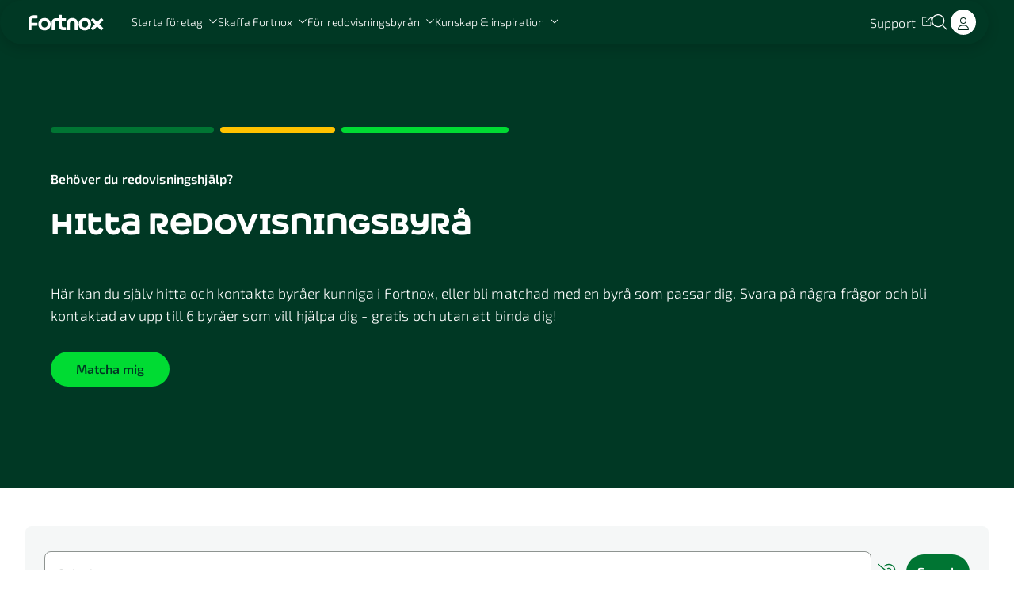

--- FILE ---
content_type: text/html; charset=utf-8
request_url: https://www.fortnox.se/hitta-redovisningsbyra?address=Karlshamn
body_size: 85126
content:
<!DOCTYPE html><html lang="sv"><head><meta charSet="UTF-8"/><meta charSet="utf-8"/><meta name="viewport" content="initial-scale=1.0, width=device-width"/><meta name="viewport" content="width=device-width, initial-scale=1"/><link rel="preload" as="image" href="/images/fortnox-text-logo-white-svg.svg"/><link rel="preload" as="image" imageSrcSet="/_next/image?url=https%3A%2F%2Fa.storyblok.com%2Ff%2F134143%2F1600x1256%2F4cef3481f7%2Fhitta_byra_trappa_d.jpg&amp;w=1920&amp;q=75 1x, /_next/image?url=https%3A%2F%2Fa.storyblok.com%2Ff%2F134143%2F1600x1256%2F4cef3481f7%2Fhitta_byra_trappa_d.jpg&amp;w=3840&amp;q=75 2x" fetchPriority="high"/><link rel="preload" as="image" imageSrcSet="/_next/image?url=https%3A%2F%2Fa.storyblok.com%2Ff%2F134143%2F1920x1080%2F3f75a6c0b1%2Fz2__generell_mob.jpg%2Fm%2F142x247&amp;w=256&amp;q=75 1x, /_next/image?url=https%3A%2F%2Fa.storyblok.com%2Ff%2F134143%2F1920x1080%2F3f75a6c0b1%2Fz2__generell_mob.jpg%2Fm%2F142x247&amp;w=384&amp;q=75 2x" fetchPriority="high"/><link rel="preload" as="image" imageSrcSet="/_next/image?url=https%3A%2F%2Fa.storyblok.com%2Ff%2F134143%2F2048x1366%2Fb532c05504%2Fbyra_postit.jpg%2Fm%2F142x247&amp;w=256&amp;q=75 1x, /_next/image?url=https%3A%2F%2Fa.storyblok.com%2Ff%2F134143%2F2048x1366%2Fb532c05504%2Fbyra_postit.jpg%2Fm%2F142x247&amp;w=384&amp;q=75 2x" fetchPriority="high"/><link rel="preload" as="image" imageSrcSet="/_next/image?url=https%3A%2F%2Fa.storyblok.com%2Ff%2F134143%2F6000x4474%2F62b95cf943%2Fvaxjo_studioinspelning.jpg%2Fm%2F142x247&amp;w=256&amp;q=75 1x, /_next/image?url=https%3A%2F%2Fa.storyblok.com%2Ff%2F134143%2F6000x4474%2F62b95cf943%2Fvaxjo_studioinspelning.jpg%2Fm%2F142x247&amp;w=384&amp;q=75 2x" fetchPriority="high"/><link rel="stylesheet" href="/_next/static/chunks/63699c4fd761c8d6.css" nonce="OTA1YzAyMTgtYWRiYi00YjI1LWFhMDQtOGMxNjI1NzhiMmI0" data-precedence="next"/><link rel="stylesheet" href="/_next/static/chunks/656f29fc51e00279.css" nonce="OTA1YzAyMTgtYWRiYi00YjI1LWFhMDQtOGMxNjI1NzhiMmI0" data-precedence="next"/><link rel="stylesheet" href="/_next/static/chunks/3276c9e6e5d3f57e.css" nonce="OTA1YzAyMTgtYWRiYi00YjI1LWFhMDQtOGMxNjI1NzhiMmI0" data-precedence="next"/><link rel="stylesheet" href="/_next/static/chunks/0e979302a9b8a95e.css" nonce="OTA1YzAyMTgtYWRiYi00YjI1LWFhMDQtOGMxNjI1NzhiMmI0" data-precedence="next"/><link rel="stylesheet" href="/_next/static/chunks/bd4d815b1664ba8a.css" nonce="OTA1YzAyMTgtYWRiYi00YjI1LWFhMDQtOGMxNjI1NzhiMmI0" data-precedence="next"/><link rel="stylesheet" href="/_next/static/chunks/135614097561e6c8.css" nonce="OTA1YzAyMTgtYWRiYi00YjI1LWFhMDQtOGMxNjI1NzhiMmI0" data-precedence="next"/><link rel="stylesheet" href="/_next/static/chunks/2f33825895b61a02.css" nonce="OTA1YzAyMTgtYWRiYi00YjI1LWFhMDQtOGMxNjI1NzhiMmI0" data-precedence="next"/><link rel="stylesheet" href="/_next/static/chunks/7f1e3607327fa76a.css" nonce="OTA1YzAyMTgtYWRiYi00YjI1LWFhMDQtOGMxNjI1NzhiMmI0" data-precedence="next"/><link rel="stylesheet" href="/_next/static/chunks/c4d3138228dd1902.css" nonce="OTA1YzAyMTgtYWRiYi00YjI1LWFhMDQtOGMxNjI1NzhiMmI0" data-precedence="next"/><link rel="preload" as="script" fetchPriority="low" nonce="OTA1YzAyMTgtYWRiYi00YjI1LWFhMDQtOGMxNjI1NzhiMmI0" href="/_next/static/chunks/5bf8ef1d7004b92c.js"/><script src="/_next/static/chunks/ddff2c68e46cf76d.js" async="" nonce="OTA1YzAyMTgtYWRiYi00YjI1LWFhMDQtOGMxNjI1NzhiMmI0"></script><script src="/_next/static/chunks/ab7a8ceb4320a34c.js" async="" nonce="OTA1YzAyMTgtYWRiYi00YjI1LWFhMDQtOGMxNjI1NzhiMmI0"></script><script src="/_next/static/chunks/turbopack-3406af486d1486f1.js" async="" nonce="OTA1YzAyMTgtYWRiYi00YjI1LWFhMDQtOGMxNjI1NzhiMmI0"></script><script src="/_next/static/chunks/d96012bcfc98706a.js" async="" nonce="OTA1YzAyMTgtYWRiYi00YjI1LWFhMDQtOGMxNjI1NzhiMmI0"></script><script src="/_next/static/chunks/73e3194f06db260e.js" async="" nonce="OTA1YzAyMTgtYWRiYi00YjI1LWFhMDQtOGMxNjI1NzhiMmI0"></script><script src="/_next/static/chunks/fbff1771c700f9b9.js" async="" nonce="OTA1YzAyMTgtYWRiYi00YjI1LWFhMDQtOGMxNjI1NzhiMmI0"></script><script src="/_next/static/chunks/4fcbf721f676eb70.js" async="" nonce="OTA1YzAyMTgtYWRiYi00YjI1LWFhMDQtOGMxNjI1NzhiMmI0"></script><script src="/_next/static/chunks/c8f9fadbb5d6b3cd.js" async="" nonce="OTA1YzAyMTgtYWRiYi00YjI1LWFhMDQtOGMxNjI1NzhiMmI0"></script><script src="/_next/static/chunks/9532331b4ffc6c9d.js" async="" nonce="OTA1YzAyMTgtYWRiYi00YjI1LWFhMDQtOGMxNjI1NzhiMmI0"></script><script src="/_next/static/chunks/f135d23e0b7ff786.js" async="" nonce="OTA1YzAyMTgtYWRiYi00YjI1LWFhMDQtOGMxNjI1NzhiMmI0"></script><script nonce="OTA1YzAyMTgtYWRiYi00YjI1LWFhMDQtOGMxNjI1NzhiMmI0" async="" src="https://www.googletagmanager.com/gtag/js?id=AW-1011454595"></script><script src="/_next/static/chunks/4e258a9696f20854.js" async="" nonce="OTA1YzAyMTgtYWRiYi00YjI1LWFhMDQtOGMxNjI1NzhiMmI0"></script><script src="/_next/static/chunks/3ce510ea766b1f39.js" async="" nonce="OTA1YzAyMTgtYWRiYi00YjI1LWFhMDQtOGMxNjI1NzhiMmI0"></script><script src="/_next/static/chunks/e89c79920b2be6ce.js" async="" nonce="OTA1YzAyMTgtYWRiYi00YjI1LWFhMDQtOGMxNjI1NzhiMmI0"></script><link rel="apple-touch-icon" sizes="57x57" href="/favicon/apple-icon-57x57.png" crossorigin="use-credentials"/><link rel="apple-touch-icon" sizes="60x60" href="/favicon/apple-icon-60x60.png" crossorigin="use-credentials"/><link rel="apple-touch-icon" sizes="72x72" href="/favicon/apple-icon-72x72.png" crossorigin="use-credentials"/><link rel="apple-touch-icon" sizes="76x76" href="/favicon/apple-icon-76x76.png" crossorigin="use-credentials"/><link rel="apple-touch-icon" sizes="114x114" href="/favicon/apple-icon-114x114.png" crossorigin="use-credentials"/><link rel="apple-touch-icon" sizes="120x120" href="/favicon/apple-icon-120x120.png" crossorigin="use-credentials"/><link rel="apple-touch-icon" sizes="144x144" href="/favicon/apple-icon-144x144.png" crossorigin="use-credentials"/><link rel="apple-touch-icon" sizes="152x152" href="/favicon/apple-icon-152x152.png" crossorigin="use-credentials"/><link rel="apple-touch-icon" sizes="180x180" href="/favicon/apple-icon-180x180.png" crossorigin="use-credentials"/><link rel="apple-touch-icon" sizes="180x180" href="/favicon/apple-icon-precomposed.png" crossorigin="use-credentials"/><link rel="apple-touch-icon" sizes="180x180" href="/favicon/apple-touch-icon-precomposed.png" crossorigin="use-credentials"/><link rel="icon" type="image/png" sizes="192x192" href="/favicon/android-icon-192x192.png"/><link rel="icon" type="image/png" sizes="32x32" href="/favicon/favicon-32x32.png"/><link rel="icon" type="image/png" sizes="96x96" href="/favicon/favicon-96x96.png"/><link rel="icon" type="image/png" sizes="16x16" href="/favicon/favicon-16x16.png"/><link rel="manifest" href="/favicon/manifest.json" crossorigin="use-credentials"/><meta name="msapplication-TileColor" content="#ffffff"/><meta name="msapplication-TileImage" content="/favicon/ms-icon-144x144.png"/><meta name="theme-color" content="#ffffff"/><meta content="yes" name="apple-mobile-web-app-capable"/><meta name="apple-mobile-web-app-status-bar-style" content="black-translucent"/><title>Hitta redovisningsbyrå | Fortnox</title><meta name="description" content="Hitta en redovisningskonsult nära dig som kan skräddarsy ert samarbete efter dina önskemål."/><meta name="robots" content="index, follow"/><link rel="canonical" href="/hitta-redovisningsbyra"/><meta property="og:title" content="Hitta redovisningsbyrå"/><meta property="og:description" content="Hitta en redovisningskonsult nära dig som kan skräddarsy ert samarbete efter dina önskemål."/><meta property="og:url" content="https://www.fortnox.se/hitta-redovisningsbyra"/><meta property="og:type" content="website"/><meta name="twitter:card" content="summary"/><meta name="twitter:title" content="Hitta redovisningsbyrå"/><meta name="twitter:description" content="Hitta en redovisningskonsult nära dig som kan skräddarsy ert samarbete efter dina önskemål."/><script nonce="OTA1YzAyMTgtYWRiYi00YjI1LWFhMDQtOGMxNjI1NzhiMmI0" id="gtag-manager-init">
			window.dataLayer = window.dataLayer || [];
			if (typeof window.gtag !== 'function') {
				window.gtag = function() {
					window.dataLayer.push(arguments);
				};
			}
			gtag('consent', 'default', {
				'ad_storage': 'denied',
				'ad_user_data': 'denied',
				'ad_personalization': 'denied',
				'analytics_storage': 'denied',
				'wait_for_update': 500
			});
			window.uetq = window.uetq || [];
			window.uetq.push('consent', 'default', {
				'ad_storage': 'denied'
			});
		</script><script src="/_next/static/chunks/a6dad97d9634a72d.js" noModule="" nonce="OTA1YzAyMTgtYWRiYi00YjI1LWFhMDQtOGMxNjI1NzhiMmI0"></script></head><body><div hidden=""><!--$--><!--/$--></div><div style="--scrollbar-width:0px"><div><div data-focus-guard="true" tabindex="-1" style="width:1px;height:0px;padding:0;overflow:hidden;position:fixed;top:1px;left:1px"></div><div data-focus-lock-disabled="disabled"><header class="GlobalMenuV3-module-scss-module__KPYE6q__container" style="--panel-height:330px"><nav class="GlobalMenuV3-module-scss-module__KPYE6q__inner"><div class="GlobalMenuV3-module-scss-module__KPYE6q__leftNav"><button class="MenuIcon-module-scss-module__ftyH4W__icon MenuIcon-module-scss-module__ftyH4W__color--light GlobalMenuV3-module-scss-module__KPYE6q__menuIcon" aria-label="Open menu"><span class="MenuIcon-module-scss-module__ftyH4W__line MenuIcon-module-scss-module__ftyH4W__line1"></span><span class="MenuIcon-module-scss-module__ftyH4W__line MenuIcon-module-scss-module__ftyH4W__line2"></span><span class="MenuIcon-module-scss-module__ftyH4W__line MenuIcon-module-scss-module__ftyH4W__line3"></span><span class="MenuIcon-module-scss-module__ftyH4W__line MenuIcon-module-scss-module__ftyH4W__line4"></span></button><div class="GlobalMenuV3-module-scss-module__KPYE6q__logoWrapper"><a aria-label="Back to the homepage" class="menuV3-module-scss-module__K5A7_W__textLink GlobalMenuV3-module-scss-module__KPYE6q__logo" tabindex="0" href="/"><img alt="Fortnox logotyp" loading="eager" width="145" height="30" decoding="async" data-nimg="1" class="Logo-module-scss-module__ivnuJG__logo" style="color:transparent;--desktop-logo-width:145px;--desktop-logo-height:30px;--ipad-logo-width:102px;--ipad-logo-height:21px;--mobile-logo-width:96px;--mobile-logo-height:20px" src="/images/fortnox-text-logo-white-svg.svg"/></a></div><div class="GlobalMenuV3-module-scss-module__KPYE6q__leftNavLinks"><button type="submit" style="display:inline-flex;border:none;background:none;padding:0" tabindex="0"><span class="StyledButton-module-scss-module__c36-8G__btn StyledButton-module-scss-module__c36-8G__variant--link menuV3-module-scss-module__K5A7_W__textLink GlobalMenuV3-module-scss-module__KPYE6q__panelTitle" style="--hover-effect-border-width:1px"><span class="StyledButton-module-scss-module__c36-8G__inner"><span class="StyledButton-module-scss-module__c36-8G__hoverEffect">Starta företag<!-- --> </span><svg aria-hidden="true" focusable="false" data-prefix="fal" data-icon="chevron-down" class="svg-inline--fa fa-chevron-down fa-xs Icon-module-scss-module__EBMDMa__icon Icon-module-scss-module__EBMDMa__fa-xs menuV3-module-scss-module__K5A7_W__iconColor StyledButton-module-scss-module__c36-8G__icon" xmlns="http://www.w3.org/2000/svg" viewBox="0 0 512 512" style="opacity:1"><path fill="currentColor" d="M267.3 395.3c-6.2 6.2-16.4 6.2-22.6 0l-192-192c-6.2-6.2-6.2-16.4 0-22.6s16.4-6.2 22.6 0L256 361.4 436.7 180.7c6.2-6.2 16.4-6.2 22.6 0s6.2 16.4 0 22.6l-192 192z"></path></svg></span></span></button><button type="submit" style="display:inline-flex;border:none;background:none;padding:0" tabindex="0"><span class="StyledButton-module-scss-module__c36-8G__btn StyledButton-module-scss-module__c36-8G__variant--link menuV3-module-scss-module__K5A7_W__textLink GlobalMenuV3-module-scss-module__KPYE6q__panelTitle" style="--hover-effect-border-width:1px"><span class="StyledButton-module-scss-module__c36-8G__inner"><span class="StyledButton-module-scss-module__c36-8G__hoverEffect StyledButton-module-scss-module__c36-8G__active">Skaffa Fortnox<!-- --> </span><svg aria-hidden="true" focusable="false" data-prefix="fal" data-icon="chevron-down" class="svg-inline--fa fa-chevron-down fa-xs Icon-module-scss-module__EBMDMa__icon Icon-module-scss-module__EBMDMa__fa-xs menuV3-module-scss-module__K5A7_W__iconColor StyledButton-module-scss-module__c36-8G__icon" xmlns="http://www.w3.org/2000/svg" viewBox="0 0 512 512" style="opacity:1"><path fill="currentColor" d="M267.3 395.3c-6.2 6.2-16.4 6.2-22.6 0l-192-192c-6.2-6.2-6.2-16.4 0-22.6s16.4-6.2 22.6 0L256 361.4 436.7 180.7c6.2-6.2 16.4-6.2 22.6 0s6.2 16.4 0 22.6l-192 192z"></path></svg></span></span></button><button type="submit" style="display:inline-flex;border:none;background:none;padding:0" tabindex="0"><span class="StyledButton-module-scss-module__c36-8G__btn StyledButton-module-scss-module__c36-8G__variant--link menuV3-module-scss-module__K5A7_W__textLink GlobalMenuV3-module-scss-module__KPYE6q__panelTitle" style="--hover-effect-border-width:1px"><span class="StyledButton-module-scss-module__c36-8G__inner"><span class="StyledButton-module-scss-module__c36-8G__hoverEffect">För redovisningsbyrån<!-- --> </span><svg aria-hidden="true" focusable="false" data-prefix="fal" data-icon="chevron-down" class="svg-inline--fa fa-chevron-down fa-xs Icon-module-scss-module__EBMDMa__icon Icon-module-scss-module__EBMDMa__fa-xs menuV3-module-scss-module__K5A7_W__iconColor StyledButton-module-scss-module__c36-8G__icon" xmlns="http://www.w3.org/2000/svg" viewBox="0 0 512 512" style="opacity:1"><path fill="currentColor" d="M267.3 395.3c-6.2 6.2-16.4 6.2-22.6 0l-192-192c-6.2-6.2-6.2-16.4 0-22.6s16.4-6.2 22.6 0L256 361.4 436.7 180.7c6.2-6.2 16.4-6.2 22.6 0s6.2 16.4 0 22.6l-192 192z"></path></svg></span></span></button><button type="submit" style="display:inline-flex;border:none;background:none;padding:0" tabindex="0"><span class="StyledButton-module-scss-module__c36-8G__btn StyledButton-module-scss-module__c36-8G__variant--link menuV3-module-scss-module__K5A7_W__textLink GlobalMenuV3-module-scss-module__KPYE6q__panelTitle" style="--hover-effect-border-width:1px"><span class="StyledButton-module-scss-module__c36-8G__inner"><span class="StyledButton-module-scss-module__c36-8G__hoverEffect">Kunskap &amp; inspiration<!-- --> </span><svg aria-hidden="true" focusable="false" data-prefix="fal" data-icon="chevron-down" class="svg-inline--fa fa-chevron-down fa-xs Icon-module-scss-module__EBMDMa__icon Icon-module-scss-module__EBMDMa__fa-xs menuV3-module-scss-module__K5A7_W__iconColor StyledButton-module-scss-module__c36-8G__icon" xmlns="http://www.w3.org/2000/svg" viewBox="0 0 512 512" style="opacity:1"><path fill="currentColor" d="M267.3 395.3c-6.2 6.2-16.4 6.2-22.6 0l-192-192c-6.2-6.2-6.2-16.4 0-22.6s16.4-6.2 22.6 0L256 361.4 436.7 180.7c6.2-6.2 16.4-6.2 22.6 0s6.2 16.4 0 22.6l-192 192z"></path></svg></span></span></button></div></div><div class="GlobalMenuV3-module-scss-module__KPYE6q__rightNav"><a target="_blank" rel="noopener noreferrer" class="menuV3-module-scss-module__K5A7_W__textLink" tabindex="0" href="https://support.fortnox.se/"><span class="StyledButton-module-scss-module__c36-8G__btn StyledButton-module-scss-module__c36-8G__variant--link menuV3-module-scss-module__K5A7_W__textLink GlobalMenuV3-module-scss-module__KPYE6q__topLink" style="--hover-effect-border-width:1px"><span class="StyledButton-module-scss-module__c36-8G__inner"><span class="StyledButton-module-scss-module__c36-8G__hoverEffect">Support<!-- --> </span><svg aria-hidden="true" focusable="false" data-prefix="fal" data-icon="arrow-up-right-from-square" class="svg-inline--fa fa-arrow-up-right-from-square fa-xs Icon-module-scss-module__EBMDMa__icon Icon-module-scss-module__EBMDMa__fa-xs menuV3-module-scss-module__K5A7_W__iconColor StyledButton-module-scss-module__c36-8G__icon" xmlns="http://www.w3.org/2000/svg" viewBox="0 0 512 512" style="opacity:1"><path fill="currentColor" d="M336 0c-8.8 0-16 7.2-16 16s7.2 16 16 16l121.4 0L212.7 276.7c-6.2 6.2-6.2 16.4 0 22.6s16.4 6.2 22.6 0L480 54.6 480 176c0 8.8 7.2 16 16 16s16-7.2 16-16l0-160c0-8.8-7.2-16-16-16L336 0zM64 32C28.7 32 0 60.7 0 96L0 448c0 35.3 28.7 64 64 64l352 0c35.3 0 64-28.7 64-64l0-144c0-8.8-7.2-16-16-16s-16 7.2-16 16l0 144c0 17.7-14.3 32-32 32L64 480c-17.7 0-32-14.3-32-32L32 96c0-17.7 14.3-32 32-32l144 0c8.8 0 16-7.2 16-16s-7.2-16-16-16L64 32z"></path></svg></span></span></a><button type="button" class="IconButton-module-scss-module__doiKSq__button GlobalMenuV3-module-scss-module__KPYE6q__searchToggleButton" aria-label="Öppna sökwidget" tabindex="0"><svg aria-hidden="true" focusable="false" data-prefix="fal" data-icon="magnifying-glass" class="svg-inline--fa fa-magnifying-glass fa-sm Icon-module-scss-module__EBMDMa__icon Icon-module-scss-module__EBMDMa__fa-sm menuV3-module-scss-module__K5A7_W__iconColor IconButton-module-scss-module__doiKSq__icon" xmlns="http://www.w3.org/2000/svg" viewBox="0 0 512 512" style="opacity:1"><path fill="currentColor" d="M384 208A176 176 0 1 0 32 208a176 176 0 1 0 352 0zM343.3 366C307 397.2 259.7 416 208 416C93.1 416 0 322.9 0 208S93.1 0 208 0S416 93.1 416 208c0 51.7-18.8 99-50 135.3L507.3 484.7c6.2 6.2 6.2 16.4 0 22.6s-16.4 6.2-22.6 0L343.3 366z"></path></svg></button><a class="menuV3-module-scss-module__K5A7_W__textLink GlobalMenuV3-module-scss-module__KPYE6q__logInDesktop" tabindex="0" href="https://apps.fortnox.se/fs/fs/login.php"><span class="StyledButton-module-scss-module__c36-8G__btn StyledButton-module-scss-module__c36-8G__variant--filled menuV3-module-scss-module__K5A7_W__buttonFilled" style="--hover-effect-border-width:2px"><span class="StyledButton-module-scss-module__c36-8G__inner"><span class="">Log in<!-- --> </span></span></span></a><a class="menuV3-module-scss-module__K5A7_W__textLink GlobalMenuV3-module-scss-module__KPYE6q__logInMobile" tabindex="0" href="https://apps.fortnox.se/fs/fs/login.php"><span class="StyledButton-module-scss-module__c36-8G__btn StyledButton-module-scss-module__c36-8G__variant--filled-round menuV3-module-scss-module__K5A7_W__buttonFilled" style="--hover-effect-border-width:2px"><span class="StyledButton-module-scss-module__c36-8G__inner"><span class=""><svg aria-hidden="true" focusable="false" data-prefix="fal" data-icon="user" class="svg-inline--fa fa-user fa-1x Icon-module-scss-module__EBMDMa__icon Icon-module-scss-module__EBMDMa__fa-1x" xmlns="http://www.w3.org/2000/svg" viewBox="0 0 448 512" style="color:#002517;opacity:1"><path fill="currentColor" d="M320 128a96 96 0 1 0 -192 0 96 96 0 1 0 192 0zM96 128a128 128 0 1 1 256 0A128 128 0 1 1 96 128zM32 480l384 0c-1.2-79.7-66.2-144-146.3-144l-91.4 0c-80 0-145 64.3-146.3 144zM0 482.3C0 383.8 79.8 304 178.3 304l91.4 0C368.2 304 448 383.8 448 482.3c0 16.4-13.3 29.7-29.7 29.7L29.7 512C13.3 512 0 498.7 0 482.3z"></path></svg> </span></span></span></a></div></nav><div class="MenuPanelDesktop-module-scss-module__J5jE3G__menuContent menuContent-module-scss-module__vlMgpq__bgColor GlobalMenuV3-module-scss-module__KPYE6q__desktop"><div class="MenuPanelDesktop-module-scss-module__J5jE3G__inner"><div class="MenuPanelDesktop-module-scss-module__J5jE3G__linkGroupsContainer"><div class="LinkGroup-module-scss-module__V4UfmW__linkGroup LinkGroup-module-scss-module__V4UfmW__type--main"><p class="Text-module-scss-module__FPKbxG__common Text-module-scss-module__FPKbxG__size--small Text-module-scss-module__FPKbxG__margin-bottom--075 menuContent-module-scss-module__vlMgpq__textColor">Starta företag med Fortnox</p><div class="LinkGroup-module-scss-module__V4UfmW__links"><a target="_self" class="menuContent-module-scss-module__vlMgpq__textLink" tabindex="0" href="/lagerbolag"><span class="StyledButton-module-scss-module__c36-8G__btn StyledButton-module-scss-module__c36-8G__variant--link StyledButton-module-scss-module__c36-8G__size--large menuContent-module-scss-module__vlMgpq__textLink LinkGroup-module-scss-module__V4UfmW__link" style="--hover-effect-border-width:1px"><span class="StyledButton-module-scss-module__c36-8G__inner"><span class="StyledButton-module-scss-module__c36-8G__hoverEffect">Köp lagerbolag<!-- --> </span></span></span></a><a target="_self" class="menuContent-module-scss-module__vlMgpq__textLink" tabindex="0" href="/starta-foretag/bilda-aktiebolag"><span class="StyledButton-module-scss-module__c36-8G__btn StyledButton-module-scss-module__c36-8G__variant--link StyledButton-module-scss-module__c36-8G__size--large menuContent-module-scss-module__vlMgpq__textLink LinkGroup-module-scss-module__V4UfmW__link" style="--hover-effect-border-width:1px"><span class="StyledButton-module-scss-module__c36-8G__inner"><span class="StyledButton-module-scss-module__c36-8G__hoverEffect">Starta aktiebolag<!-- --> </span></span></span></a><a target="_self" class="menuContent-module-scss-module__vlMgpq__textLink" tabindex="0" href="/starta-foretag/holdingbolag"><span class="StyledButton-module-scss-module__c36-8G__btn StyledButton-module-scss-module__c36-8G__variant--link StyledButton-module-scss-module__c36-8G__size--large menuContent-module-scss-module__vlMgpq__textLink LinkGroup-module-scss-module__V4UfmW__link" style="--hover-effect-border-width:1px"><span class="StyledButton-module-scss-module__c36-8G__inner"><span class="StyledButton-module-scss-module__c36-8G__hoverEffect">Starta holdingbolag<!-- --> </span></span></span></a><div class="LinkGroup-module-scss-module__V4UfmW__space"></div><a target="_self" class="menuContent-module-scss-module__vlMgpq__textLink" tabindex="0" href="/startsnack"><span class="StyledButton-module-scss-module__c36-8G__btn StyledButton-module-scss-module__c36-8G__variant--link StyledButton-module-scss-module__c36-8G__size--large menuContent-module-scss-module__vlMgpq__textLink LinkGroup-module-scss-module__V4UfmW__link LinkGroup-module-scss-module__V4UfmW__linkWithChip" style="--hover-effect-border-width:1px"><span class="StyledButton-module-scss-module__c36-8G__inner"><span class="StyledButton-module-scss-module__c36-8G__hoverEffect">Boka ett startsnack<span><div class="Chip-module-scss-module__Lp_8AG__chip LinkGroup-module-scss-module__V4UfmW__chip LinkGroup-module-scss-module__V4UfmW__mediumChip" style="--background-color:#00db33;--text-color:#002517"><p class="Text-module-scss-module__FPKbxG__common Text-module-scss-module__FPKbxG__size--small Text-module-scss-module__FPKbxG__margin-bottom--none menuContent-module-scss-module__vlMgpq__textColor Chip-module-scss-module__Lp_8AG__chipText">Nyhet!</p></div><div class="Chip-module-scss-module__Lp_8AG__chip Chip-module-scss-module__Lp_8AG__size--small LinkGroup-module-scss-module__V4UfmW__chip LinkGroup-module-scss-module__V4UfmW__smallChip" style="--background-color:#00db33;--text-color:#002517"><p class="Text-module-scss-module__FPKbxG__common Text-module-scss-module__FPKbxG__size--x-small Text-module-scss-module__FPKbxG__margin-bottom--none menuContent-module-scss-module__vlMgpq__textColor Chip-module-scss-module__Lp_8AG__chipText">Nyhet!</p></div></span> </span></span></span></a><div class="LinkGroup-module-scss-module__V4UfmW__space"></div><a target="_self" class="menuContent-module-scss-module__vlMgpq__textLink" tabindex="0" href="/kontakt/starta-foretag"><span class="StyledButton-module-scss-module__c36-8G__btn StyledButton-module-scss-module__c36-8G__variant--link StyledButton-module-scss-module__c36-8G__size--large menuContent-module-scss-module__vlMgpq__textLink LinkGroup-module-scss-module__V4UfmW__link" style="--hover-effect-border-width:1px"><span class="StyledButton-module-scss-module__c36-8G__inner"><span class="StyledButton-module-scss-module__c36-8G__hoverEffect">Prata med oss<!-- --> </span></span></span></a></div></div><div class="MenuPanelDesktop-module-scss-module__J5jE3G__linkGroups"><div class="LinkGroup-module-scss-module__V4UfmW__linkGroup LinkGroup-module-scss-module__V4UfmW__type--sub"><p class="Text-module-scss-module__FPKbxG__common Text-module-scss-module__FPKbxG__size--small Text-module-scss-module__FPKbxG__margin-bottom--075 menuContent-module-scss-module__vlMgpq__textColor">Ändringar i aktiebolag</p><div class="LinkGroup-module-scss-module__V4UfmW__links"><a target="_self" class="menuContent-module-scss-module__vlMgpq__textLink" tabindex="0" href="/lagerbolag/andring-i-aktiebolag"><span class="StyledButton-module-scss-module__c36-8G__btn StyledButton-module-scss-module__c36-8G__variant--link menuContent-module-scss-module__vlMgpq__textLink LinkGroup-module-scss-module__V4UfmW__link" style="--hover-effect-border-width:1px"><span class="StyledButton-module-scss-module__c36-8G__inner"><span class="StyledButton-module-scss-module__c36-8G__hoverEffect">Ändra styrelse<!-- --> </span></span></span></a><a target="_self" class="menuContent-module-scss-module__vlMgpq__textLink" tabindex="0" href="/lagerbolag/andring-i-aktiebolag"><span class="StyledButton-module-scss-module__c36-8G__btn StyledButton-module-scss-module__c36-8G__variant--link menuContent-module-scss-module__vlMgpq__textLink LinkGroup-module-scss-module__V4UfmW__link" style="--hover-effect-border-width:1px"><span class="StyledButton-module-scss-module__c36-8G__inner"><span class="StyledButton-module-scss-module__c36-8G__hoverEffect">Ändra företagsnamn<!-- --> </span></span></span></a><a target="_self" class="menuContent-module-scss-module__vlMgpq__textLink" tabindex="0" href="/lagerbolag/andring-i-aktiebolag"><span class="StyledButton-module-scss-module__c36-8G__btn StyledButton-module-scss-module__c36-8G__variant--link menuContent-module-scss-module__vlMgpq__textLink LinkGroup-module-scss-module__V4UfmW__link" style="--hover-effect-border-width:1px"><span class="StyledButton-module-scss-module__c36-8G__inner"><span class="StyledButton-module-scss-module__c36-8G__hoverEffect">Försäljning av aktier<!-- --> </span></span></span></a><div class="LinkGroup-module-scss-module__V4UfmW__space"></div><a target="_self" class="menuContent-module-scss-module__vlMgpq__textLink" tabindex="0" href="/lagerbolag/andring-i-aktiebolag"><span class="StyledButton-module-scss-module__c36-8G__btn StyledButton-module-scss-module__c36-8G__variant--link menuContent-module-scss-module__vlMgpq__textLink LinkGroup-module-scss-module__V4UfmW__link" style="--hover-effect-border-width:1px"><span class="StyledButton-module-scss-module__c36-8G__inner"><span class="StyledButton-module-scss-module__c36-8G__hoverEffect">Alla tjänster för ändringar<!-- --> </span></span></span></a></div></div><div class="LinkGroup-module-scss-module__V4UfmW__linkGroup LinkGroup-module-scss-module__V4UfmW__type--sub"><p class="Text-module-scss-module__FPKbxG__common Text-module-scss-module__FPKbxG__size--small Text-module-scss-module__FPKbxG__margin-bottom--075 menuContent-module-scss-module__vlMgpq__textColor">Guider</p><div class="LinkGroup-module-scss-module__V4UfmW__links"><a target="_self" class="menuContent-module-scss-module__vlMgpq__textLink" tabindex="0" href="/fortnox-foretagsguide/starta-foretag/tips/sa-valjer-du-ratt-foretagsnamn"><span class="StyledButton-module-scss-module__c36-8G__btn StyledButton-module-scss-module__c36-8G__variant--link menuContent-module-scss-module__vlMgpq__textLink LinkGroup-module-scss-module__V4UfmW__link" style="--hover-effect-border-width:1px"><span class="StyledButton-module-scss-module__c36-8G__inner"><span class="StyledButton-module-scss-module__c36-8G__hoverEffect">Välj rätt företagsnamn<!-- --> </span></span></span></a><a target="_self" class="menuContent-module-scss-module__vlMgpq__textLink" tabindex="0" href="/fortnox-foretagsguide/starta-foretag/bolagsform/vilken-foretagsform-ska-jag-valja"><span class="StyledButton-module-scss-module__c36-8G__btn StyledButton-module-scss-module__c36-8G__variant--link menuContent-module-scss-module__vlMgpq__textLink LinkGroup-module-scss-module__V4UfmW__link" style="--hover-effect-border-width:1px"><span class="StyledButton-module-scss-module__c36-8G__inner"><span class="StyledButton-module-scss-module__c36-8G__hoverEffect">Välj rätt bolagsform<!-- --> </span></span></span></a><a target="_self" class="menuContent-module-scss-module__vlMgpq__textLink" tabindex="0" href="/fortnox-foretagsguide/starta-foretag/tips/sa-skriver-du-en-affarsplan"><span class="StyledButton-module-scss-module__c36-8G__btn StyledButton-module-scss-module__c36-8G__variant--link menuContent-module-scss-module__vlMgpq__textLink LinkGroup-module-scss-module__V4UfmW__link" style="--hover-effect-border-width:1px"><span class="StyledButton-module-scss-module__c36-8G__inner"><span class="StyledButton-module-scss-module__c36-8G__hoverEffect">Så skriver du en affärsplan<!-- --> </span></span></span></a><div class="LinkGroup-module-scss-module__V4UfmW__space"></div><a target="_self" class="menuContent-module-scss-module__vlMgpq__textLink" tabindex="0" href="/fortnox-foretagsguide/starta-foretag"><span class="StyledButton-module-scss-module__c36-8G__btn StyledButton-module-scss-module__c36-8G__variant--link menuContent-module-scss-module__vlMgpq__textLink LinkGroup-module-scss-module__V4UfmW__link" style="--hover-effect-border-width:1px"><span class="StyledButton-module-scss-module__c36-8G__inner"><span class="StyledButton-module-scss-module__c36-8G__hoverEffect">Allt om att starta företag<!-- --> </span></span></span></a></div></div></div></div><div class="Card-module-scss-module__6SPF5a__container Card-module-scss-module__6SPF5a__border-radius--card Card-module-scss-module__6SPF5a__padding--2 Card-module-scss-module__6SPF5a__border--false lightBeige-module-scss-module__8c9q_G__card GlobalMenuCard-module-scss-module__VFyuDW__card"><div><div class="Heading-module-scss-module__DVqmyW__common Heading-module-scss-module__DVqmyW__size--h6 lightBeige-module-scss-module__8c9q_G__titleColor Heading-module-scss-module__DVqmyW__margin-bottom--1-5" id="testa-kostnadsfritt-i-ett-halvar">Testa kostnadsfritt i ett halvår!</div><p class="Text-module-scss-module__FPKbxG__common Text-module-scss-module__FPKbxG__size--default Text-module-scss-module__FPKbxG__margin-bottom--1 lightBeige-module-scss-module__8c9q_G__textColor">Som nystartad är ditt första halvår i Fortnox kostnadsfritt. Vi hjälper dig att fixa företagslivet.</p><a target="_self" class="lightBeige-module-scss-module__8c9q_G__textLink" tabindex="0" href="/paket"><span class="StyledButton-module-scss-module__c36-8G__btn StyledButton-module-scss-module__c36-8G__variant--text StyledButton-module-scss-module__c36-8G__arrow lightBeige-module-scss-module__8c9q_G__textLink" style="--hover-effect-border-width:2px"><span class="StyledButton-module-scss-module__c36-8G__inner"><span class="StyledButton-module-scss-module__c36-8G__hoverEffect">Se våra paket<!-- --> </span></span></span></a></div><div class="GlobalMenuCard-module-scss-module__VFyuDW__image"><div class="ImageAsset-module-scss-module__mt9TrW__container ImageAsset-module-scss-module__mt9TrW__cover ImageAsset-module-scss-module__mt9TrW__borderRadius"><img alt="" fetchPriority="high" width="142" height="247" decoding="async" data-nimg="1" style="color:transparent;width:100%;height:100%;object-fit:cover;object-position:center" srcSet="/_next/image?url=https%3A%2F%2Fa.storyblok.com%2Ff%2F134143%2F1920x1080%2F3f75a6c0b1%2Fz2__generell_mob.jpg%2Fm%2F142x247&amp;w=256&amp;q=75 1x, /_next/image?url=https%3A%2F%2Fa.storyblok.com%2Ff%2F134143%2F1920x1080%2F3f75a6c0b1%2Fz2__generell_mob.jpg%2Fm%2F142x247&amp;w=384&amp;q=75 2x" src="/_next/image?url=https%3A%2F%2Fa.storyblok.com%2Ff%2F134143%2F1920x1080%2F3f75a6c0b1%2Fz2__generell_mob.jpg%2Fm%2F142x247&amp;w=384&amp;q=75"/></div></div></div></div><footer class="MenuPanelDesktop-module-scss-module__J5jE3G__footer"><a target="_blank" rel="noopener noreferrer" class="menuContent-module-scss-module__vlMgpq__textLink" tabindex="-1" href="https://www.fortnoxgroup.com/"><span class="StyledButton-module-scss-module__c36-8G__btn StyledButton-module-scss-module__c36-8G__variant--link menuContent-module-scss-module__vlMgpq__textLink" style="--hover-effect-border-width:1px"><span class="StyledButton-module-scss-module__c36-8G__inner"><span class="StyledButton-module-scss-module__c36-8G__hoverEffect">Om Fortnox<!-- --> </span><svg aria-hidden="true" focusable="false" data-prefix="fal" data-icon="arrow-up-right-from-square" class="svg-inline--fa fa-arrow-up-right-from-square fa-xs Icon-module-scss-module__EBMDMa__icon Icon-module-scss-module__EBMDMa__fa-xs StyledButton-module-scss-module__c36-8G__icon" xmlns="http://www.w3.org/2000/svg" viewBox="0 0 512 512" style="opacity:1"><path fill="currentColor" d="M336 0c-8.8 0-16 7.2-16 16s7.2 16 16 16l121.4 0L212.7 276.7c-6.2 6.2-6.2 16.4 0 22.6s16.4 6.2 22.6 0L480 54.6 480 176c0 8.8 7.2 16 16 16s16-7.2 16-16l0-160c0-8.8-7.2-16-16-16L336 0zM64 32C28.7 32 0 60.7 0 96L0 448c0 35.3 28.7 64 64 64l352 0c35.3 0 64-28.7 64-64l0-144c0-8.8-7.2-16-16-16s-16 7.2-16 16l0 144c0 17.7-14.3 32-32 32L64 480c-17.7 0-32-14.3-32-32L32 96c0-17.7 14.3-32 32-32l144 0c8.8 0 16-7.2 16-16s-7.2-16-16-16L64 32z"></path></svg></span></span></a><a target="_self" class="menuContent-module-scss-module__vlMgpq__textLink" tabindex="-1" href="/karriar"><span class="StyledButton-module-scss-module__c36-8G__btn StyledButton-module-scss-module__c36-8G__variant--link menuContent-module-scss-module__vlMgpq__textLink" style="--hover-effect-border-width:1px"><span class="StyledButton-module-scss-module__c36-8G__inner"><span class="StyledButton-module-scss-module__c36-8G__hoverEffect">Karriär<!-- --> </span></span></span></a><a target="_self" class="menuContent-module-scss-module__vlMgpq__textLink" tabindex="-1" href="/kontakt"><span class="StyledButton-module-scss-module__c36-8G__btn StyledButton-module-scss-module__c36-8G__variant--link menuContent-module-scss-module__vlMgpq__textLink" style="--hover-effect-border-width:1px"><span class="StyledButton-module-scss-module__c36-8G__inner"><span class="StyledButton-module-scss-module__c36-8G__hoverEffect">Kontakt<!-- --> </span></span></span></a></footer></div><div class="MenuPanelDesktop-module-scss-module__J5jE3G__menuContent menuContent-module-scss-module__vlMgpq__bgColor GlobalMenuV3-module-scss-module__KPYE6q__desktop"><div class="MenuPanelDesktop-module-scss-module__J5jE3G__inner"><div class="MenuPanelDesktop-module-scss-module__J5jE3G__linkGroupsContainer"><div class="LinkGroup-module-scss-module__V4UfmW__linkGroup LinkGroup-module-scss-module__V4UfmW__type--main"><p class="Text-module-scss-module__FPKbxG__common Text-module-scss-module__FPKbxG__size--small Text-module-scss-module__FPKbxG__margin-bottom--075 menuContent-module-scss-module__vlMgpq__textColor">Skaffa Fortnox för ditt företag</p><div class="LinkGroup-module-scss-module__V4UfmW__links"><a target="_self" class="menuContent-module-scss-module__vlMgpq__textLink" tabindex="0" href="/paket"><span class="StyledButton-module-scss-module__c36-8G__btn StyledButton-module-scss-module__c36-8G__variant--link StyledButton-module-scss-module__c36-8G__size--large menuContent-module-scss-module__vlMgpq__textLink LinkGroup-module-scss-module__V4UfmW__link" style="--hover-effect-border-width:1px"><span class="StyledButton-module-scss-module__c36-8G__inner"><span class="StyledButton-module-scss-module__c36-8G__hoverEffect">Välj ditt paket<!-- --> </span></span></span></a><a target="_blank" rel="noopener noreferrer" class="menuContent-module-scss-module__vlMgpq__textLink" tabindex="0" href="https://buy-guide.fortnox.se/"><span class="StyledButton-module-scss-module__c36-8G__btn StyledButton-module-scss-module__c36-8G__variant--link StyledButton-module-scss-module__c36-8G__size--large menuContent-module-scss-module__vlMgpq__textLink LinkGroup-module-scss-module__V4UfmW__link" style="--hover-effect-border-width:1px"><span class="StyledButton-module-scss-module__c36-8G__inner"><span class="StyledButton-module-scss-module__c36-8G__hoverEffect">Gör vår köpguide<!-- --> </span><svg aria-hidden="true" focusable="false" data-prefix="fal" data-icon="arrow-up-right-from-square" class="svg-inline--fa fa-arrow-up-right-from-square fa-xs Icon-module-scss-module__EBMDMa__icon Icon-module-scss-module__EBMDMa__fa-xs StyledButton-module-scss-module__c36-8G__icon" xmlns="http://www.w3.org/2000/svg" viewBox="0 0 512 512" style="opacity:1"><path fill="currentColor" d="M336 0c-8.8 0-16 7.2-16 16s7.2 16 16 16l121.4 0L212.7 276.7c-6.2 6.2-6.2 16.4 0 22.6s16.4 6.2 22.6 0L480 54.6 480 176c0 8.8 7.2 16 16 16s16-7.2 16-16l0-160c0-8.8-7.2-16-16-16L336 0zM64 32C28.7 32 0 60.7 0 96L0 448c0 35.3 28.7 64 64 64l352 0c35.3 0 64-28.7 64-64l0-144c0-8.8-7.2-16-16-16s-16 7.2-16 16l0 144c0 17.7-14.3 32-32 32L64 480c-17.7 0-32-14.3-32-32L32 96c0-17.7 14.3-32 32-32l144 0c8.8 0 16-7.2 16-16s-7.2-16-16-16L64 32z"></path></svg></span></span></a><a target="_self" class="menuContent-module-scss-module__vlMgpq__textLink" tabindex="0" href="/byt-till-fortnox"><span class="StyledButton-module-scss-module__c36-8G__btn StyledButton-module-scss-module__c36-8G__variant--link StyledButton-module-scss-module__c36-8G__size--large menuContent-module-scss-module__vlMgpq__textLink LinkGroup-module-scss-module__V4UfmW__link" style="--hover-effect-border-width:1px"><span class="StyledButton-module-scss-module__c36-8G__inner"><span class="StyledButton-module-scss-module__c36-8G__hoverEffect">Byt till Fortnox<!-- --> </span></span></span></a><div class="LinkGroup-module-scss-module__V4UfmW__space"></div><a target="_self" class="menuContent-module-scss-module__vlMgpq__textLink" tabindex="0" href="/kontakt/foretagare"><span class="StyledButton-module-scss-module__c36-8G__btn StyledButton-module-scss-module__c36-8G__variant--link StyledButton-module-scss-module__c36-8G__size--large menuContent-module-scss-module__vlMgpq__textLink LinkGroup-module-scss-module__V4UfmW__link" style="--hover-effect-border-width:1px"><span class="StyledButton-module-scss-module__c36-8G__inner"><span class="StyledButton-module-scss-module__c36-8G__hoverEffect">Prata med oss<!-- --> </span></span></span></a></div></div><div class="MenuPanelDesktop-module-scss-module__J5jE3G__linkGroups"><div class="LinkGroup-module-scss-module__V4UfmW__linkGroup LinkGroup-module-scss-module__V4UfmW__type--sub"><p class="Text-module-scss-module__FPKbxG__common Text-module-scss-module__FPKbxG__size--small Text-module-scss-module__FPKbxG__margin-bottom--075 menuContent-module-scss-module__vlMgpq__textColor">Program &amp; tjänster</p><div class="LinkGroup-module-scss-module__V4UfmW__links"><a target="_self" class="menuContent-module-scss-module__vlMgpq__textLink" tabindex="0" href="/produkt/bokforingsprogram"><span class="StyledButton-module-scss-module__c36-8G__btn StyledButton-module-scss-module__c36-8G__variant--link menuContent-module-scss-module__vlMgpq__textLink LinkGroup-module-scss-module__V4UfmW__link" style="--hover-effect-border-width:1px"><span class="StyledButton-module-scss-module__c36-8G__inner"><span class="StyledButton-module-scss-module__c36-8G__hoverEffect">Bokföringsprogram<!-- --> </span></span></span></a><a target="_self" class="menuContent-module-scss-module__vlMgpq__textLink" tabindex="0" href="/produkt/faktureringsprogram"><span class="StyledButton-module-scss-module__c36-8G__btn StyledButton-module-scss-module__c36-8G__variant--link menuContent-module-scss-module__vlMgpq__textLink LinkGroup-module-scss-module__V4UfmW__link" style="--hover-effect-border-width:1px"><span class="StyledButton-module-scss-module__c36-8G__inner"><span class="StyledButton-module-scss-module__c36-8G__hoverEffect">Faktureringsprogram<!-- --> </span></span></span></a><a target="_self" class="menuContent-module-scss-module__vlMgpq__textLink" tabindex="0" href="/produkt/loneprogram"><span class="StyledButton-module-scss-module__c36-8G__btn StyledButton-module-scss-module__c36-8G__variant--link menuContent-module-scss-module__vlMgpq__textLink LinkGroup-module-scss-module__V4UfmW__link" style="--hover-effect-border-width:1px"><span class="StyledButton-module-scss-module__c36-8G__inner"><span class="StyledButton-module-scss-module__c36-8G__hoverEffect">Löneprogram<!-- --> </span></span></span></a><a target="_self" class="menuContent-module-scss-module__vlMgpq__textLink" tabindex="0" href="/produkt"><span class="StyledButton-module-scss-module__c36-8G__btn StyledButton-module-scss-module__c36-8G__variant--link menuContent-module-scss-module__vlMgpq__textLink LinkGroup-module-scss-module__V4UfmW__link" style="--hover-effect-border-width:1px"><span class="StyledButton-module-scss-module__c36-8G__inner"><span class="StyledButton-module-scss-module__c36-8G__hoverEffect">Alla program &amp; tjänster<!-- --> </span></span></span></a><div class="LinkGroup-module-scss-module__V4UfmW__space"></div><a target="_self" class="menuContent-module-scss-module__vlMgpq__textLink" tabindex="0" href="/finansiering"><span class="StyledButton-module-scss-module__c36-8G__btn StyledButton-module-scss-module__c36-8G__variant--link menuContent-module-scss-module__vlMgpq__textLink LinkGroup-module-scss-module__V4UfmW__link" style="--hover-effect-border-width:1px"><span class="StyledButton-module-scss-module__c36-8G__inner"><span class="StyledButton-module-scss-module__c36-8G__hoverEffect">Finansiering för ditt företag<!-- --> </span></span></span></a><a target="_self" class="menuContent-module-scss-module__vlMgpq__textLink" tabindex="0" href="/integrationer"><span class="StyledButton-module-scss-module__c36-8G__btn StyledButton-module-scss-module__c36-8G__variant--link menuContent-module-scss-module__vlMgpq__textLink LinkGroup-module-scss-module__V4UfmW__link" style="--hover-effect-border-width:1px"><span class="StyledButton-module-scss-module__c36-8G__inner"><span class="StyledButton-module-scss-module__c36-8G__hoverEffect">Integrationer &amp; partners<!-- --> </span></span></span></a><div class="LinkGroup-module-scss-module__V4UfmW__space"></div><a target="_self" class="menuContent-module-scss-module__vlMgpq__textLink" tabindex="0" href="/produkt/prislista"><span class="StyledButton-module-scss-module__c36-8G__btn StyledButton-module-scss-module__c36-8G__variant--link menuContent-module-scss-module__vlMgpq__textLink LinkGroup-module-scss-module__V4UfmW__link" style="--hover-effect-border-width:1px"><span class="StyledButton-module-scss-module__c36-8G__inner"><span class="StyledButton-module-scss-module__c36-8G__hoverEffect">Prislista<!-- --> </span></span></span></a></div></div><div class="LinkGroup-module-scss-module__V4UfmW__linkGroup LinkGroup-module-scss-module__V4UfmW__type--sub"><p class="Text-module-scss-module__FPKbxG__common Text-module-scss-module__FPKbxG__size--small Text-module-scss-module__FPKbxG__margin-bottom--075 menuContent-module-scss-module__vlMgpq__textColor">Mer Fortnox</p><div class="LinkGroup-module-scss-module__V4UfmW__links"><a target="_self" class="menuContent-module-scss-module__vlMgpq__textLink" tabindex="0" href="/sa-funkar-fortnox"><span class="StyledButton-module-scss-module__c36-8G__btn StyledButton-module-scss-module__c36-8G__variant--link menuContent-module-scss-module__vlMgpq__textLink LinkGroup-module-scss-module__V4UfmW__link" style="--hover-effect-border-width:1px"><span class="StyledButton-module-scss-module__c36-8G__inner"><span class="StyledButton-module-scss-module__c36-8G__hoverEffect">Så funkar Fortnox<!-- --> </span></span></span></a><a target="_self" class="menuContent-module-scss-module__vlMgpq__textLink" tabindex="0" href="/kopplingar/bank"><span class="StyledButton-module-scss-module__c36-8G__btn StyledButton-module-scss-module__c36-8G__variant--link menuContent-module-scss-module__vlMgpq__textLink LinkGroup-module-scss-module__V4UfmW__link" style="--hover-effect-border-width:1px"><span class="StyledButton-module-scss-module__c36-8G__inner"><span class="StyledButton-module-scss-module__c36-8G__hoverEffect">Koppla till din bank<!-- --> </span></span></span></a><a target="_self" class="menuContent-module-scss-module__vlMgpq__textLink" tabindex="0" href="/paket/branschlosningar"><span class="StyledButton-module-scss-module__c36-8G__btn StyledButton-module-scss-module__c36-8G__variant--link menuContent-module-scss-module__vlMgpq__textLink LinkGroup-module-scss-module__V4UfmW__link" style="--hover-effect-border-width:1px"><span class="StyledButton-module-scss-module__c36-8G__inner"><span class="StyledButton-module-scss-module__c36-8G__hoverEffect">Branschlösningar<!-- --> </span></span></span></a><a target="_self" class="menuContent-module-scss-module__vlMgpq__textLink" tabindex="0" href="/paket/affarssystem"><span class="StyledButton-module-scss-module__c36-8G__btn StyledButton-module-scss-module__c36-8G__variant--link menuContent-module-scss-module__vlMgpq__textLink LinkGroup-module-scss-module__V4UfmW__link" style="--hover-effect-border-width:1px"><span class="StyledButton-module-scss-module__c36-8G__inner"><span class="StyledButton-module-scss-module__c36-8G__hoverEffect">Större bolag &amp; koncerner<!-- --> </span></span></span></a><a target="_self" class="menuContent-module-scss-module__vlMgpq__textLink" tabindex="0" href="/paket/skola-forening"><span class="StyledButton-module-scss-module__c36-8G__btn StyledButton-module-scss-module__c36-8G__variant--link menuContent-module-scss-module__vlMgpq__textLink LinkGroup-module-scss-module__V4UfmW__link" style="--hover-effect-border-width:1px"><span class="StyledButton-module-scss-module__c36-8G__inner"><span class="StyledButton-module-scss-module__c36-8G__hoverEffect">Skola &amp; förening<!-- --> </span></span></span></a><div class="LinkGroup-module-scss-module__V4UfmW__space"></div><a target="_blank" rel="noopener noreferrer" class="menuContent-module-scss-module__vlMgpq__textLink" tabindex="0" href="https://www.fortnox.se/utbildningar?targetGroup=F%C3%B6retagare"><span class="StyledButton-module-scss-module__c36-8G__btn StyledButton-module-scss-module__c36-8G__variant--link menuContent-module-scss-module__vlMgpq__textLink LinkGroup-module-scss-module__V4UfmW__link" style="--hover-effect-border-width:1px"><span class="StyledButton-module-scss-module__c36-8G__inner"><span class="StyledButton-module-scss-module__c36-8G__hoverEffect">Utbildningar<!-- --> </span></span></span></a><a target="_self" class="menuContent-module-scss-module__vlMgpq__textLink" tabindex="0" href="/hitta-redovisningsbyra"><span class="StyledButton-module-scss-module__c36-8G__btn StyledButton-module-scss-module__c36-8G__variant--link menuContent-module-scss-module__vlMgpq__textLink LinkGroup-module-scss-module__V4UfmW__link" style="--hover-effect-border-width:1px"><span class="StyledButton-module-scss-module__c36-8G__inner"><span class="StyledButton-module-scss-module__c36-8G__hoverEffect">Hitta redovisningsbyrå<!-- --> </span></span></span></a></div></div></div></div><div class="Card-module-scss-module__6SPF5a__container Card-module-scss-module__6SPF5a__border-radius--card Card-module-scss-module__6SPF5a__padding--2 Card-module-scss-module__6SPF5a__border--false lightBeige-module-scss-module__8c9q_G__card GlobalMenuCard-module-scss-module__VFyuDW__card"><div><div class="Heading-module-scss-module__DVqmyW__common Heading-module-scss-module__DVqmyW__size--h6 lightBeige-module-scss-module__8c9q_G__titleColor Heading-module-scss-module__DVqmyW__margin-bottom--1-5" id="byt-till-ett-tryggare-foretagsliv">Byt till ett tryggare företagsliv</div><p class="Text-module-scss-module__FPKbxG__common Text-module-scss-module__FPKbxG__size--default Text-module-scss-module__FPKbxG__margin-bottom--1 lightBeige-module-scss-module__8c9q_G__textColor">Vi hjälper dig att flytta från ditt nuvarande system till Fortnox.</p><a target="_self" class="lightBeige-module-scss-module__8c9q_G__textLink" tabindex="0" href="/byt-till-fortnox"><span class="StyledButton-module-scss-module__c36-8G__btn StyledButton-module-scss-module__c36-8G__variant--text StyledButton-module-scss-module__c36-8G__arrow lightBeige-module-scss-module__8c9q_G__textLink" style="--hover-effect-border-width:2px"><span class="StyledButton-module-scss-module__c36-8G__inner"><span class="StyledButton-module-scss-module__c36-8G__hoverEffect">Så byter du<!-- --> </span></span></span></a></div><div class="GlobalMenuCard-module-scss-module__VFyuDW__image"><div class="ImageAsset-module-scss-module__mt9TrW__container ImageAsset-module-scss-module__mt9TrW__cover ImageAsset-module-scss-module__mt9TrW__borderRadius"><img alt="" fetchPriority="high" width="142" height="247" decoding="async" data-nimg="1" style="color:transparent;width:100%;height:100%;object-fit:cover;object-position:center" srcSet="/_next/image?url=https%3A%2F%2Fa.storyblok.com%2Ff%2F134143%2F2048x1366%2Fb532c05504%2Fbyra_postit.jpg%2Fm%2F142x247&amp;w=256&amp;q=75 1x, /_next/image?url=https%3A%2F%2Fa.storyblok.com%2Ff%2F134143%2F2048x1366%2Fb532c05504%2Fbyra_postit.jpg%2Fm%2F142x247&amp;w=384&amp;q=75 2x" src="/_next/image?url=https%3A%2F%2Fa.storyblok.com%2Ff%2F134143%2F2048x1366%2Fb532c05504%2Fbyra_postit.jpg%2Fm%2F142x247&amp;w=384&amp;q=75"/></div></div></div></div><footer class="MenuPanelDesktop-module-scss-module__J5jE3G__footer"><a target="_blank" rel="noopener noreferrer" class="menuContent-module-scss-module__vlMgpq__textLink" tabindex="-1" href="https://www.fortnoxgroup.com/"><span class="StyledButton-module-scss-module__c36-8G__btn StyledButton-module-scss-module__c36-8G__variant--link menuContent-module-scss-module__vlMgpq__textLink" style="--hover-effect-border-width:1px"><span class="StyledButton-module-scss-module__c36-8G__inner"><span class="StyledButton-module-scss-module__c36-8G__hoverEffect">Om Fortnox<!-- --> </span><svg aria-hidden="true" focusable="false" data-prefix="fal" data-icon="arrow-up-right-from-square" class="svg-inline--fa fa-arrow-up-right-from-square fa-xs Icon-module-scss-module__EBMDMa__icon Icon-module-scss-module__EBMDMa__fa-xs StyledButton-module-scss-module__c36-8G__icon" xmlns="http://www.w3.org/2000/svg" viewBox="0 0 512 512" style="opacity:1"><path fill="currentColor" d="M336 0c-8.8 0-16 7.2-16 16s7.2 16 16 16l121.4 0L212.7 276.7c-6.2 6.2-6.2 16.4 0 22.6s16.4 6.2 22.6 0L480 54.6 480 176c0 8.8 7.2 16 16 16s16-7.2 16-16l0-160c0-8.8-7.2-16-16-16L336 0zM64 32C28.7 32 0 60.7 0 96L0 448c0 35.3 28.7 64 64 64l352 0c35.3 0 64-28.7 64-64l0-144c0-8.8-7.2-16-16-16s-16 7.2-16 16l0 144c0 17.7-14.3 32-32 32L64 480c-17.7 0-32-14.3-32-32L32 96c0-17.7 14.3-32 32-32l144 0c8.8 0 16-7.2 16-16s-7.2-16-16-16L64 32z"></path></svg></span></span></a><a target="_self" class="menuContent-module-scss-module__vlMgpq__textLink" tabindex="-1" href="/karriar"><span class="StyledButton-module-scss-module__c36-8G__btn StyledButton-module-scss-module__c36-8G__variant--link menuContent-module-scss-module__vlMgpq__textLink" style="--hover-effect-border-width:1px"><span class="StyledButton-module-scss-module__c36-8G__inner"><span class="StyledButton-module-scss-module__c36-8G__hoverEffect">Karriär<!-- --> </span></span></span></a><a target="_self" class="menuContent-module-scss-module__vlMgpq__textLink" tabindex="-1" href="/kontakt"><span class="StyledButton-module-scss-module__c36-8G__btn StyledButton-module-scss-module__c36-8G__variant--link menuContent-module-scss-module__vlMgpq__textLink" style="--hover-effect-border-width:1px"><span class="StyledButton-module-scss-module__c36-8G__inner"><span class="StyledButton-module-scss-module__c36-8G__hoverEffect">Kontakt<!-- --> </span></span></span></a></footer></div><div class="MenuPanelDesktop-module-scss-module__J5jE3G__menuContent menuContent-module-scss-module__vlMgpq__bgColor GlobalMenuV3-module-scss-module__KPYE6q__desktop"><div class="MenuPanelDesktop-module-scss-module__J5jE3G__inner"><div class="MenuPanelDesktop-module-scss-module__J5jE3G__linkGroupsContainer"><div class="LinkGroup-module-scss-module__V4UfmW__linkGroup LinkGroup-module-scss-module__V4UfmW__type--main"><p class="Text-module-scss-module__FPKbxG__common Text-module-scss-module__FPKbxG__size--small Text-module-scss-module__FPKbxG__margin-bottom--075 menuContent-module-scss-module__vlMgpq__textColor">Skaffa Fortnox för din byrå</p><div class="LinkGroup-module-scss-module__V4UfmW__links"><a target="_self" class="menuContent-module-scss-module__vlMgpq__textLink" tabindex="0" href="/byra"><span class="StyledButton-module-scss-module__c36-8G__btn StyledButton-module-scss-module__c36-8G__variant--link StyledButton-module-scss-module__c36-8G__size--large menuContent-module-scss-module__vlMgpq__textLink LinkGroup-module-scss-module__V4UfmW__link" style="--hover-effect-border-width:1px"><span class="StyledButton-module-scss-module__c36-8G__inner"><span class="StyledButton-module-scss-module__c36-8G__hoverEffect">Beställ byråpaket<!-- --> </span></span></span></a><a target="_self" class="menuContent-module-scss-module__vlMgpq__textLink" tabindex="0" href="/byra/boka-demo"><span class="StyledButton-module-scss-module__c36-8G__btn StyledButton-module-scss-module__c36-8G__variant--link StyledButton-module-scss-module__c36-8G__size--large menuContent-module-scss-module__vlMgpq__textLink LinkGroup-module-scss-module__V4UfmW__link" style="--hover-effect-border-width:1px"><span class="StyledButton-module-scss-module__c36-8G__inner"><span class="StyledButton-module-scss-module__c36-8G__hoverEffect">Boka demo<!-- --> </span></span></span></a><a target="_self" class="menuContent-module-scss-module__vlMgpq__textLink" tabindex="0" href="/byra/flytta-till-fortnox"><span class="StyledButton-module-scss-module__c36-8G__btn StyledButton-module-scss-module__c36-8G__variant--link StyledButton-module-scss-module__c36-8G__size--large menuContent-module-scss-module__vlMgpq__textLink LinkGroup-module-scss-module__V4UfmW__link" style="--hover-effect-border-width:1px"><span class="StyledButton-module-scss-module__c36-8G__inner"><span class="StyledButton-module-scss-module__c36-8G__hoverEffect">Byt till Fortnox<!-- --> </span></span></span></a><div class="LinkGroup-module-scss-module__V4UfmW__space"></div><a target="_self" class="menuContent-module-scss-module__vlMgpq__textLink" tabindex="0" href="/kontakt/redovisningsbyra"><span class="StyledButton-module-scss-module__c36-8G__btn StyledButton-module-scss-module__c36-8G__variant--link StyledButton-module-scss-module__c36-8G__size--large menuContent-module-scss-module__vlMgpq__textLink LinkGroup-module-scss-module__V4UfmW__link" style="--hover-effect-border-width:1px"><span class="StyledButton-module-scss-module__c36-8G__inner"><span class="StyledButton-module-scss-module__c36-8G__hoverEffect">Prata med oss<!-- --> </span></span></span></a></div></div><div class="MenuPanelDesktop-module-scss-module__J5jE3G__linkGroups"><div class="LinkGroup-module-scss-module__V4UfmW__linkGroup LinkGroup-module-scss-module__V4UfmW__type--sub"><p class="Text-module-scss-module__FPKbxG__common Text-module-scss-module__FPKbxG__size--small Text-module-scss-module__FPKbxG__margin-bottom--075 menuContent-module-scss-module__vlMgpq__textColor">Program &amp; tjänster</p><div class="LinkGroup-module-scss-module__V4UfmW__links"><a target="_self" class="menuContent-module-scss-module__vlMgpq__textLink" tabindex="0" href="/produkt/bokslut-skatt"><span class="StyledButton-module-scss-module__c36-8G__btn StyledButton-module-scss-module__c36-8G__variant--link menuContent-module-scss-module__vlMgpq__textLink LinkGroup-module-scss-module__V4UfmW__link" style="--hover-effect-border-width:1px"><span class="StyledButton-module-scss-module__c36-8G__inner"><span class="StyledButton-module-scss-module__c36-8G__hoverEffect">Bokslut &amp; skatt<!-- --> </span></span></span></a><a target="_self" class="menuContent-module-scss-module__vlMgpq__textLink" tabindex="0" href="/produkt/rapport-analys-byra"><span class="StyledButton-module-scss-module__c36-8G__btn StyledButton-module-scss-module__c36-8G__variant--link menuContent-module-scss-module__vlMgpq__textLink LinkGroup-module-scss-module__V4UfmW__link" style="--hover-effect-border-width:1px"><span class="StyledButton-module-scss-module__c36-8G__inner"><span class="StyledButton-module-scss-module__c36-8G__hoverEffect">Rapport &amp; analys<!-- --> </span></span></span></a><a target="_self" class="menuContent-module-scss-module__vlMgpq__textLink" tabindex="0" href="/produkt"><span class="StyledButton-module-scss-module__c36-8G__btn StyledButton-module-scss-module__c36-8G__variant--link menuContent-module-scss-module__vlMgpq__textLink LinkGroup-module-scss-module__V4UfmW__link" style="--hover-effect-border-width:1px"><span class="StyledButton-module-scss-module__c36-8G__inner"><span class="StyledButton-module-scss-module__c36-8G__hoverEffect">Alla program &amp; tjänster<!-- --> </span></span></span></a><div class="LinkGroup-module-scss-module__V4UfmW__space"></div><a target="_self" class="menuContent-module-scss-module__vlMgpq__textLink" tabindex="0" href="/finansiering"><span class="StyledButton-module-scss-module__c36-8G__btn StyledButton-module-scss-module__c36-8G__variant--link menuContent-module-scss-module__vlMgpq__textLink LinkGroup-module-scss-module__V4UfmW__link" style="--hover-effect-border-width:1px"><span class="StyledButton-module-scss-module__c36-8G__inner"><span class="StyledButton-module-scss-module__c36-8G__hoverEffect">Finansiering för kunderna<!-- --> </span></span></span></a><a target="_self" class="menuContent-module-scss-module__vlMgpq__textLink" tabindex="0" href="/integrationer"><span class="StyledButton-module-scss-module__c36-8G__btn StyledButton-module-scss-module__c36-8G__variant--link menuContent-module-scss-module__vlMgpq__textLink LinkGroup-module-scss-module__V4UfmW__link" style="--hover-effect-border-width:1px"><span class="StyledButton-module-scss-module__c36-8G__inner"><span class="StyledButton-module-scss-module__c36-8G__hoverEffect">Integrationer &amp; partners<!-- --> </span></span></span></a><div class="LinkGroup-module-scss-module__V4UfmW__space"></div><a target="_self" class="menuContent-module-scss-module__vlMgpq__textLink" tabindex="0" href="/produkt/prislista"><span class="StyledButton-module-scss-module__c36-8G__btn StyledButton-module-scss-module__c36-8G__variant--link menuContent-module-scss-module__vlMgpq__textLink LinkGroup-module-scss-module__V4UfmW__link" style="--hover-effect-border-width:1px"><span class="StyledButton-module-scss-module__c36-8G__inner"><span class="StyledButton-module-scss-module__c36-8G__hoverEffect">Prislista<!-- --> </span></span></span></a></div></div><div class="LinkGroup-module-scss-module__V4UfmW__linkGroup LinkGroup-module-scss-module__V4UfmW__type--sub"><p class="Text-module-scss-module__FPKbxG__common Text-module-scss-module__FPKbxG__size--small Text-module-scss-module__FPKbxG__margin-bottom--075 menuContent-module-scss-module__vlMgpq__textColor">Mer Fortnox</p><div class="LinkGroup-module-scss-module__V4UfmW__links"><a target="_self" class="menuContent-module-scss-module__vlMgpq__textLink" tabindex="0" href="/byra/affaersutveckling"><span class="StyledButton-module-scss-module__c36-8G__btn StyledButton-module-scss-module__c36-8G__variant--link menuContent-module-scss-module__vlMgpq__textLink LinkGroup-module-scss-module__V4UfmW__link" style="--hover-effect-border-width:1px"><span class="StyledButton-module-scss-module__c36-8G__inner"><span class="StyledButton-module-scss-module__c36-8G__hoverEffect">Väx din affär<!-- --> </span></span></span></a><a target="_self" class="menuContent-module-scss-module__vlMgpq__textLink" tabindex="0" href="/byra/certifierad-byra"><span class="StyledButton-module-scss-module__c36-8G__btn StyledButton-module-scss-module__c36-8G__variant--link menuContent-module-scss-module__vlMgpq__textLink LinkGroup-module-scss-module__V4UfmW__link" style="--hover-effect-border-width:1px"><span class="StyledButton-module-scss-module__c36-8G__inner"><span class="StyledButton-module-scss-module__c36-8G__hoverEffect">Certifiera din byrå<!-- --> </span></span></span></a><a target="_blank" rel="noopener noreferrer" class="menuContent-module-scss-module__vlMgpq__textLink" tabindex="0" href="https://www.fortnox.se/utbildningar?targetGroup=Redovisningskonsult"><span class="StyledButton-module-scss-module__c36-8G__btn StyledButton-module-scss-module__c36-8G__variant--link menuContent-module-scss-module__vlMgpq__textLink LinkGroup-module-scss-module__V4UfmW__link" style="--hover-effect-border-width:1px"><span class="StyledButton-module-scss-module__c36-8G__inner"><span class="StyledButton-module-scss-module__c36-8G__hoverEffect">Utbildningar för din byrå<!-- --> </span></span></span></a><div class="LinkGroup-module-scss-module__V4UfmW__space"></div><a target="_self" class="menuContent-module-scss-module__vlMgpq__textLink" tabindex="0" href="/byra/digital-pt"><span class="StyledButton-module-scss-module__c36-8G__btn StyledButton-module-scss-module__c36-8G__variant--link menuContent-module-scss-module__vlMgpq__textLink LinkGroup-module-scss-module__V4UfmW__link" style="--hover-effect-border-width:1px"><span class="StyledButton-module-scss-module__c36-8G__inner"><span class="StyledButton-module-scss-module__c36-8G__hoverEffect">Digital PT<!-- --> </span></span></span></a><a target="_self" class="menuContent-module-scss-module__vlMgpq__textLink" tabindex="0" href="/byra/magazine"><span class="StyledButton-module-scss-module__c36-8G__btn StyledButton-module-scss-module__c36-8G__variant--link menuContent-module-scss-module__vlMgpq__textLink LinkGroup-module-scss-module__V4UfmW__link" style="--hover-effect-border-width:1px"><span class="StyledButton-module-scss-module__c36-8G__inner"><span class="StyledButton-module-scss-module__c36-8G__hoverEffect">Fortnox Magazine<!-- --> </span></span></span></a></div></div></div></div></div><footer class="MenuPanelDesktop-module-scss-module__J5jE3G__footer"><a target="_blank" rel="noopener noreferrer" class="menuContent-module-scss-module__vlMgpq__textLink" tabindex="-1" href="https://www.fortnoxgroup.com/"><span class="StyledButton-module-scss-module__c36-8G__btn StyledButton-module-scss-module__c36-8G__variant--link menuContent-module-scss-module__vlMgpq__textLink" style="--hover-effect-border-width:1px"><span class="StyledButton-module-scss-module__c36-8G__inner"><span class="StyledButton-module-scss-module__c36-8G__hoverEffect">Om Fortnox<!-- --> </span><svg aria-hidden="true" focusable="false" data-prefix="fal" data-icon="arrow-up-right-from-square" class="svg-inline--fa fa-arrow-up-right-from-square fa-xs Icon-module-scss-module__EBMDMa__icon Icon-module-scss-module__EBMDMa__fa-xs StyledButton-module-scss-module__c36-8G__icon" xmlns="http://www.w3.org/2000/svg" viewBox="0 0 512 512" style="opacity:1"><path fill="currentColor" d="M336 0c-8.8 0-16 7.2-16 16s7.2 16 16 16l121.4 0L212.7 276.7c-6.2 6.2-6.2 16.4 0 22.6s16.4 6.2 22.6 0L480 54.6 480 176c0 8.8 7.2 16 16 16s16-7.2 16-16l0-160c0-8.8-7.2-16-16-16L336 0zM64 32C28.7 32 0 60.7 0 96L0 448c0 35.3 28.7 64 64 64l352 0c35.3 0 64-28.7 64-64l0-144c0-8.8-7.2-16-16-16s-16 7.2-16 16l0 144c0 17.7-14.3 32-32 32L64 480c-17.7 0-32-14.3-32-32L32 96c0-17.7 14.3-32 32-32l144 0c8.8 0 16-7.2 16-16s-7.2-16-16-16L64 32z"></path></svg></span></span></a><a target="_self" class="menuContent-module-scss-module__vlMgpq__textLink" tabindex="-1" href="/karriar"><span class="StyledButton-module-scss-module__c36-8G__btn StyledButton-module-scss-module__c36-8G__variant--link menuContent-module-scss-module__vlMgpq__textLink" style="--hover-effect-border-width:1px"><span class="StyledButton-module-scss-module__c36-8G__inner"><span class="StyledButton-module-scss-module__c36-8G__hoverEffect">Karriär<!-- --> </span></span></span></a><a target="_self" class="menuContent-module-scss-module__vlMgpq__textLink" tabindex="-1" href="/kontakt"><span class="StyledButton-module-scss-module__c36-8G__btn StyledButton-module-scss-module__c36-8G__variant--link menuContent-module-scss-module__vlMgpq__textLink" style="--hover-effect-border-width:1px"><span class="StyledButton-module-scss-module__c36-8G__inner"><span class="StyledButton-module-scss-module__c36-8G__hoverEffect">Kontakt<!-- --> </span></span></span></a></footer></div><div class="MenuPanelDesktop-module-scss-module__J5jE3G__menuContent menuContent-module-scss-module__vlMgpq__bgColor GlobalMenuV3-module-scss-module__KPYE6q__desktop"><div class="MenuPanelDesktop-module-scss-module__J5jE3G__inner"><div class="MenuPanelDesktop-module-scss-module__J5jE3G__linkGroupsContainer"><div class="LinkGroup-module-scss-module__V4UfmW__linkGroup LinkGroup-module-scss-module__V4UfmW__type--main"><p class="Text-module-scss-module__FPKbxG__common Text-module-scss-module__FPKbxG__size--small Text-module-scss-module__FPKbxG__margin-bottom--075 menuContent-module-scss-module__vlMgpq__textColor">Bli trygg i ditt entreprenörskap</p><div class="LinkGroup-module-scss-module__V4UfmW__links"><a target="_self" class="menuContent-module-scss-module__vlMgpq__textLink" tabindex="0" href="/fortnox-foretagsguide"><span class="StyledButton-module-scss-module__c36-8G__btn StyledButton-module-scss-module__c36-8G__variant--link StyledButton-module-scss-module__c36-8G__size--large menuContent-module-scss-module__vlMgpq__textLink LinkGroup-module-scss-module__V4UfmW__link" style="--hover-effect-border-width:1px"><span class="StyledButton-module-scss-module__c36-8G__inner"><span class="StyledButton-module-scss-module__c36-8G__hoverEffect">Företagsguide<!-- --> </span></span></span></a><a target="_self" class="menuContent-module-scss-module__vlMgpq__textLink" tabindex="0" href="/utbildningar"><span class="StyledButton-module-scss-module__c36-8G__btn StyledButton-module-scss-module__c36-8G__variant--link StyledButton-module-scss-module__c36-8G__size--large menuContent-module-scss-module__vlMgpq__textLink LinkGroup-module-scss-module__V4UfmW__link" style="--hover-effect-border-width:1px"><span class="StyledButton-module-scss-module__c36-8G__inner"><span class="StyledButton-module-scss-module__c36-8G__hoverEffect">Utbildningar<!-- --> </span></span></span></a><div class="LinkGroup-module-scss-module__V4UfmW__space"></div><a target="_blank" rel="noopener noreferrer" class="menuContent-module-scss-module__vlMgpq__textLink" tabindex="0" href="https://support.fortnox.se/"><span class="StyledButton-module-scss-module__c36-8G__btn StyledButton-module-scss-module__c36-8G__variant--link StyledButton-module-scss-module__c36-8G__size--large menuContent-module-scss-module__vlMgpq__textLink LinkGroup-module-scss-module__V4UfmW__link" style="--hover-effect-border-width:1px"><span class="StyledButton-module-scss-module__c36-8G__inner"><span class="StyledButton-module-scss-module__c36-8G__hoverEffect">Support<!-- --> </span><svg aria-hidden="true" focusable="false" data-prefix="fal" data-icon="arrow-up-right-from-square" class="svg-inline--fa fa-arrow-up-right-from-square fa-xs Icon-module-scss-module__EBMDMa__icon Icon-module-scss-module__EBMDMa__fa-xs StyledButton-module-scss-module__c36-8G__icon" xmlns="http://www.w3.org/2000/svg" viewBox="0 0 512 512" style="opacity:1"><path fill="currentColor" d="M336 0c-8.8 0-16 7.2-16 16s7.2 16 16 16l121.4 0L212.7 276.7c-6.2 6.2-6.2 16.4 0 22.6s16.4 6.2 22.6 0L480 54.6 480 176c0 8.8 7.2 16 16 16s16-7.2 16-16l0-160c0-8.8-7.2-16-16-16L336 0zM64 32C28.7 32 0 60.7 0 96L0 448c0 35.3 28.7 64 64 64l352 0c35.3 0 64-28.7 64-64l0-144c0-8.8-7.2-16-16-16s-16 7.2-16 16l0 144c0 17.7-14.3 32-32 32L64 480c-17.7 0-32-14.3-32-32L32 96c0-17.7 14.3-32 32-32l144 0c8.8 0 16-7.2 16-16s-7.2-16-16-16L64 32z"></path></svg></span></span></a></div></div><div class="MenuPanelDesktop-module-scss-module__J5jE3G__linkGroups"><div class="LinkGroup-module-scss-module__V4UfmW__linkGroup LinkGroup-module-scss-module__V4UfmW__type--sub"><p class="Text-module-scss-module__FPKbxG__common Text-module-scss-module__FPKbxG__size--small Text-module-scss-module__FPKbxG__margin-bottom--075 menuContent-module-scss-module__vlMgpq__textColor">Guider</p><div class="LinkGroup-module-scss-module__V4UfmW__links"><a target="_self" class="menuContent-module-scss-module__vlMgpq__textLink" tabindex="0" href="/fortnox-foretagsguide/starta-foretag"><span class="StyledButton-module-scss-module__c36-8G__btn StyledButton-module-scss-module__c36-8G__variant--link menuContent-module-scss-module__vlMgpq__textLink LinkGroup-module-scss-module__V4UfmW__link" style="--hover-effect-border-width:1px"><span class="StyledButton-module-scss-module__c36-8G__inner"><span class="StyledButton-module-scss-module__c36-8G__hoverEffect">Allt om att starta företag<!-- --> </span></span></span></a><a target="_self" class="menuContent-module-scss-module__vlMgpq__textLink" tabindex="0" href="/fortnox-foretagsguide/driva-foretag"><span class="StyledButton-module-scss-module__c36-8G__btn StyledButton-module-scss-module__c36-8G__variant--link menuContent-module-scss-module__vlMgpq__textLink LinkGroup-module-scss-module__V4UfmW__link" style="--hover-effect-border-width:1px"><span class="StyledButton-module-scss-module__c36-8G__inner"><span class="StyledButton-module-scss-module__c36-8G__hoverEffect">Allt om att driva företag<!-- --> </span></span></span></a><a target="_self" class="menuContent-module-scss-module__vlMgpq__textLink" tabindex="0" href="/fortnox-foretagsguide/driva-foretag/bokforing"><span class="StyledButton-module-scss-module__c36-8G__btn StyledButton-module-scss-module__c36-8G__variant--link menuContent-module-scss-module__vlMgpq__textLink LinkGroup-module-scss-module__V4UfmW__link" style="--hover-effect-border-width:1px"><span class="StyledButton-module-scss-module__c36-8G__inner"><span class="StyledButton-module-scss-module__c36-8G__hoverEffect">Allt om bokföring<!-- --> </span></span></span></a><div class="LinkGroup-module-scss-module__V4UfmW__space"></div><a target="_self" class="menuContent-module-scss-module__vlMgpq__textLink" tabindex="0" href="/fortnox-foretagsguide/bokforingstips"><span class="StyledButton-module-scss-module__c36-8G__btn StyledButton-module-scss-module__c36-8G__variant--link menuContent-module-scss-module__vlMgpq__textLink LinkGroup-module-scss-module__V4UfmW__link" style="--hover-effect-border-width:1px"><span class="StyledButton-module-scss-module__c36-8G__inner"><span class="StyledButton-module-scss-module__c36-8G__hoverEffect">Bokföringstips<!-- --> </span></span></span></a><a target="_self" class="menuContent-module-scss-module__vlMgpq__textLink" tabindex="0" href="/fortnox-foretagsguide/ekonomisk-ordlista"><span class="StyledButton-module-scss-module__c36-8G__btn StyledButton-module-scss-module__c36-8G__variant--link menuContent-module-scss-module__vlMgpq__textLink LinkGroup-module-scss-module__V4UfmW__link" style="--hover-effect-border-width:1px"><span class="StyledButton-module-scss-module__c36-8G__inner"><span class="StyledButton-module-scss-module__c36-8G__hoverEffect">Ekonomisk ordlista<!-- --> </span></span></span></a><div class="LinkGroup-module-scss-module__V4UfmW__space"></div><a target="_self" class="menuContent-module-scss-module__vlMgpq__textLink" tabindex="0" href="/fortnox-foretagsguide"><span class="StyledButton-module-scss-module__c36-8G__btn StyledButton-module-scss-module__c36-8G__variant--link menuContent-module-scss-module__vlMgpq__textLink LinkGroup-module-scss-module__V4UfmW__link" style="--hover-effect-border-width:1px"><span class="StyledButton-module-scss-module__c36-8G__inner"><span class="StyledButton-module-scss-module__c36-8G__hoverEffect">Alla våra guider<!-- --> </span></span></span></a></div></div><div class="LinkGroup-module-scss-module__V4UfmW__linkGroup LinkGroup-module-scss-module__V4UfmW__type--sub"><p class="Text-module-scss-module__FPKbxG__common Text-module-scss-module__FPKbxG__size--small Text-module-scss-module__FPKbxG__margin-bottom--075 menuContent-module-scss-module__vlMgpq__textColor">Räkna ut</p><div class="LinkGroup-module-scss-module__V4UfmW__links"><a target="_self" class="menuContent-module-scss-module__vlMgpq__textLink" tabindex="0" href="/fortnox-foretagsguide/kalkylatorer/rakna-ut-moms"><span class="StyledButton-module-scss-module__c36-8G__btn StyledButton-module-scss-module__c36-8G__variant--link menuContent-module-scss-module__vlMgpq__textLink LinkGroup-module-scss-module__V4UfmW__link" style="--hover-effect-border-width:1px"><span class="StyledButton-module-scss-module__c36-8G__inner"><span class="StyledButton-module-scss-module__c36-8G__hoverEffect">Moms<!-- --> </span></span></span></a><a target="_self" class="menuContent-module-scss-module__vlMgpq__textLink" tabindex="0" href="/fortnox-foretagsguide/kalkylatorer/lon-efter-skatt"><span class="StyledButton-module-scss-module__c36-8G__btn StyledButton-module-scss-module__c36-8G__variant--link menuContent-module-scss-module__vlMgpq__textLink LinkGroup-module-scss-module__V4UfmW__link" style="--hover-effect-border-width:1px"><span class="StyledButton-module-scss-module__c36-8G__inner"><span class="StyledButton-module-scss-module__c36-8G__hoverEffect">Lön efter skatt<!-- --> </span></span></span></a><a target="_self" class="menuContent-module-scss-module__vlMgpq__textLink" tabindex="0" href="/fortnox-foretagsguide/kalkylatorer/sa-mycket-kostar-en-anstalld"><span class="StyledButton-module-scss-module__c36-8G__btn StyledButton-module-scss-module__c36-8G__variant--link menuContent-module-scss-module__vlMgpq__textLink LinkGroup-module-scss-module__V4UfmW__link" style="--hover-effect-border-width:1px"><span class="StyledButton-module-scss-module__c36-8G__inner"><span class="StyledButton-module-scss-module__c36-8G__hoverEffect">Vad en anställd kostar<!-- --> </span></span></span></a><div class="LinkGroup-module-scss-module__V4UfmW__space"></div><a target="_self" class="menuContent-module-scss-module__vlMgpq__textLink" tabindex="0" href="/fortnox-foretagsguide/kalkylatorer"><span class="StyledButton-module-scss-module__c36-8G__btn StyledButton-module-scss-module__c36-8G__variant--link menuContent-module-scss-module__vlMgpq__textLink LinkGroup-module-scss-module__V4UfmW__link" style="--hover-effect-border-width:1px"><span class="StyledButton-module-scss-module__c36-8G__inner"><span class="StyledButton-module-scss-module__c36-8G__hoverEffect">Alla våra kalkylatorer<!-- --> </span></span></span></a></div></div></div></div><div class="Card-module-scss-module__6SPF5a__container Card-module-scss-module__6SPF5a__border-radius--card Card-module-scss-module__6SPF5a__padding--2 Card-module-scss-module__6SPF5a__border--false lightBeige-module-scss-module__8c9q_G__card GlobalMenuCard-module-scss-module__VFyuDW__card"><div><div class="Heading-module-scss-module__DVqmyW__common Heading-module-scss-module__DVqmyW__size--h6 lightBeige-module-scss-module__8c9q_G__titleColor Heading-module-scss-module__DVqmyW__margin-bottom--1-5" id="studio-fortnox">Studio Fortnox</div><p class="Text-module-scss-module__FPKbxG__common Text-module-scss-module__FPKbxG__size--default Text-module-scss-module__FPKbxG__margin-bottom--1 lightBeige-module-scss-module__8c9q_G__textColor">Våra experter lär dig mer om allt från företagskort till semesterårsavslut.</p><a target="_self" class="lightBeige-module-scss-module__8c9q_G__textLink" tabindex="0" href="/play/studio-fortnox"><span class="StyledButton-module-scss-module__c36-8G__btn StyledButton-module-scss-module__c36-8G__variant--text StyledButton-module-scss-module__c36-8G__arrow lightBeige-module-scss-module__8c9q_G__textLink" style="--hover-effect-border-width:2px"><span class="StyledButton-module-scss-module__c36-8G__inner"><span class="StyledButton-module-scss-module__c36-8G__hoverEffect">Se alla avsnitt<!-- --> </span></span></span></a></div><div class="GlobalMenuCard-module-scss-module__VFyuDW__image"><div class="ImageAsset-module-scss-module__mt9TrW__container ImageAsset-module-scss-module__mt9TrW__cover ImageAsset-module-scss-module__mt9TrW__borderRadius"><img alt="" fetchPriority="high" width="142" height="247" decoding="async" data-nimg="1" style="color:transparent;width:100%;height:100%;object-fit:cover;object-position:center" srcSet="/_next/image?url=https%3A%2F%2Fa.storyblok.com%2Ff%2F134143%2F6000x4474%2F62b95cf943%2Fvaxjo_studioinspelning.jpg%2Fm%2F142x247&amp;w=256&amp;q=75 1x, /_next/image?url=https%3A%2F%2Fa.storyblok.com%2Ff%2F134143%2F6000x4474%2F62b95cf943%2Fvaxjo_studioinspelning.jpg%2Fm%2F142x247&amp;w=384&amp;q=75 2x" src="/_next/image?url=https%3A%2F%2Fa.storyblok.com%2Ff%2F134143%2F6000x4474%2F62b95cf943%2Fvaxjo_studioinspelning.jpg%2Fm%2F142x247&amp;w=384&amp;q=75"/></div></div></div></div><footer class="MenuPanelDesktop-module-scss-module__J5jE3G__footer"><a target="_blank" rel="noopener noreferrer" class="menuContent-module-scss-module__vlMgpq__textLink" tabindex="-1" href="https://www.fortnoxgroup.com/"><span class="StyledButton-module-scss-module__c36-8G__btn StyledButton-module-scss-module__c36-8G__variant--link menuContent-module-scss-module__vlMgpq__textLink" style="--hover-effect-border-width:1px"><span class="StyledButton-module-scss-module__c36-8G__inner"><span class="StyledButton-module-scss-module__c36-8G__hoverEffect">Om Fortnox<!-- --> </span><svg aria-hidden="true" focusable="false" data-prefix="fal" data-icon="arrow-up-right-from-square" class="svg-inline--fa fa-arrow-up-right-from-square fa-xs Icon-module-scss-module__EBMDMa__icon Icon-module-scss-module__EBMDMa__fa-xs StyledButton-module-scss-module__c36-8G__icon" xmlns="http://www.w3.org/2000/svg" viewBox="0 0 512 512" style="opacity:1"><path fill="currentColor" d="M336 0c-8.8 0-16 7.2-16 16s7.2 16 16 16l121.4 0L212.7 276.7c-6.2 6.2-6.2 16.4 0 22.6s16.4 6.2 22.6 0L480 54.6 480 176c0 8.8 7.2 16 16 16s16-7.2 16-16l0-160c0-8.8-7.2-16-16-16L336 0zM64 32C28.7 32 0 60.7 0 96L0 448c0 35.3 28.7 64 64 64l352 0c35.3 0 64-28.7 64-64l0-144c0-8.8-7.2-16-16-16s-16 7.2-16 16l0 144c0 17.7-14.3 32-32 32L64 480c-17.7 0-32-14.3-32-32L32 96c0-17.7 14.3-32 32-32l144 0c8.8 0 16-7.2 16-16s-7.2-16-16-16L64 32z"></path></svg></span></span></a><a target="_self" class="menuContent-module-scss-module__vlMgpq__textLink" tabindex="-1" href="/karriar"><span class="StyledButton-module-scss-module__c36-8G__btn StyledButton-module-scss-module__c36-8G__variant--link menuContent-module-scss-module__vlMgpq__textLink" style="--hover-effect-border-width:1px"><span class="StyledButton-module-scss-module__c36-8G__inner"><span class="StyledButton-module-scss-module__c36-8G__hoverEffect">Karriär<!-- --> </span></span></span></a><a target="_self" class="menuContent-module-scss-module__vlMgpq__textLink" tabindex="-1" href="/kontakt"><span class="StyledButton-module-scss-module__c36-8G__btn StyledButton-module-scss-module__c36-8G__variant--link menuContent-module-scss-module__vlMgpq__textLink" style="--hover-effect-border-width:1px"><span class="StyledButton-module-scss-module__c36-8G__inner"><span class="StyledButton-module-scss-module__c36-8G__hoverEffect">Kontakt<!-- --> </span></span></span></a></footer></div><div class="MenuContentMobile-module-scss-module__1VbGWa__menuContent menuContent-module-scss-module__vlMgpq__bgColor GlobalMenuV3-module-scss-module__KPYE6q__menuContentMobile"><div class="Panel-module-scss-module__qiMmEq__panel Panel-module-scss-module__qiMmEq__hide MenuContentMobile-module-scss-module__1VbGWa__levelOne" tabindex="-1"><div class="Panel-module-scss-module__qiMmEq__inner" tabindex="-1"><div class="ScrollButton-module-scss-module__TlEDXq__btnWrapper ScrollButton-module-scss-module__TlEDXq__direction--up ScrollButton-module-scss-module__TlEDXq__hide"><button class="ScrollButton-module-scss-module__TlEDXq__btn" tabindex="-1" aria-label="Scrolla upp"><div class="ScrollButton-module-scss-module__TlEDXq__iconWrapper"><svg aria-hidden="true" focusable="false" data-prefix="fal" data-icon="chevron-up" class="svg-inline--fa fa-chevron-up fa-sm Icon-module-scss-module__EBMDMa__icon Icon-module-scss-module__EBMDMa__fa-sm ScrollButton-module-scss-module__TlEDXq__icon" xmlns="http://www.w3.org/2000/svg" viewBox="0 0 512 512" style="color:#007533;opacity:1"><path fill="currentColor" d="M244.7 116.7c6.2-6.2 16.4-6.2 22.6 0l192 192c6.2 6.2 6.2 16.4 0 22.6s-16.4 6.2-22.6 0L256 150.6 75.3 331.3c-6.2 6.2-16.4 6.2-22.6 0s-6.2-16.4 0-22.6l192-192z"></path></svg></div></button></div><div class="MenuContentMobile-module-scss-module__1VbGWa__panelTitles"><button type="submit" style="display:inline-flex;border:none;background:none;padding:0" tabindex="0"><span class="StyledButton-module-scss-module__c36-8G__btn StyledButton-module-scss-module__c36-8G__variant--link StyledButton-module-scss-module__c36-8G__size--large menuContent-module-scss-module__vlMgpq__textLink MenuContentMobile-module-scss-module__1VbGWa__levelButton" style="--hover-effect-border-width:1px"><span class="StyledButton-module-scss-module__c36-8G__inner MenuContentMobile-module-scss-module__1VbGWa__levelButtonInner"><span class="">Starta företag<!-- --> </span><svg aria-hidden="true" focusable="false" data-prefix="fal" data-icon="arrow-right" class="svg-inline--fa fa-arrow-right fa-sm Icon-module-scss-module__EBMDMa__icon Icon-module-scss-module__EBMDMa__fa-sm StyledButton-module-scss-module__c36-8G__icon" xmlns="http://www.w3.org/2000/svg" viewBox="0 0 448 512" style="opacity:1"><path fill="currentColor" d="M443.3 267.3c6.2-6.2 6.2-16.4 0-22.6l-176-176c-6.2-6.2-16.4-6.2-22.6 0s-6.2 16.4 0 22.6L393.4 240 16 240c-8.8 0-16 7.2-16 16s7.2 16 16 16l377.4 0L244.7 420.7c-6.2 6.2-6.2 16.4 0 22.6s16.4 6.2 22.6 0l176-176z"></path></svg></span></span></button><button type="submit" style="display:inline-flex;border:none;background:none;padding:0" tabindex="0"><span class="StyledButton-module-scss-module__c36-8G__btn StyledButton-module-scss-module__c36-8G__variant--link StyledButton-module-scss-module__c36-8G__size--large menuContent-module-scss-module__vlMgpq__textLink MenuContentMobile-module-scss-module__1VbGWa__levelButton" style="--hover-effect-border-width:1px"><span class="StyledButton-module-scss-module__c36-8G__inner MenuContentMobile-module-scss-module__1VbGWa__levelButtonInner"><span class="">Skaffa Fortnox<!-- --> </span><svg aria-hidden="true" focusable="false" data-prefix="fal" data-icon="arrow-right" class="svg-inline--fa fa-arrow-right fa-sm Icon-module-scss-module__EBMDMa__icon Icon-module-scss-module__EBMDMa__fa-sm StyledButton-module-scss-module__c36-8G__icon" xmlns="http://www.w3.org/2000/svg" viewBox="0 0 448 512" style="opacity:1"><path fill="currentColor" d="M443.3 267.3c6.2-6.2 6.2-16.4 0-22.6l-176-176c-6.2-6.2-16.4-6.2-22.6 0s-6.2 16.4 0 22.6L393.4 240 16 240c-8.8 0-16 7.2-16 16s7.2 16 16 16l377.4 0L244.7 420.7c-6.2 6.2-6.2 16.4 0 22.6s16.4 6.2 22.6 0l176-176z"></path></svg></span></span></button><button type="submit" style="display:inline-flex;border:none;background:none;padding:0" tabindex="0"><span class="StyledButton-module-scss-module__c36-8G__btn StyledButton-module-scss-module__c36-8G__variant--link StyledButton-module-scss-module__c36-8G__size--large menuContent-module-scss-module__vlMgpq__textLink MenuContentMobile-module-scss-module__1VbGWa__levelButton" style="--hover-effect-border-width:1px"><span class="StyledButton-module-scss-module__c36-8G__inner MenuContentMobile-module-scss-module__1VbGWa__levelButtonInner"><span class="">För redovisningsbyrån<!-- --> </span><svg aria-hidden="true" focusable="false" data-prefix="fal" data-icon="arrow-right" class="svg-inline--fa fa-arrow-right fa-sm Icon-module-scss-module__EBMDMa__icon Icon-module-scss-module__EBMDMa__fa-sm StyledButton-module-scss-module__c36-8G__icon" xmlns="http://www.w3.org/2000/svg" viewBox="0 0 448 512" style="opacity:1"><path fill="currentColor" d="M443.3 267.3c6.2-6.2 6.2-16.4 0-22.6l-176-176c-6.2-6.2-16.4-6.2-22.6 0s-6.2 16.4 0 22.6L393.4 240 16 240c-8.8 0-16 7.2-16 16s7.2 16 16 16l377.4 0L244.7 420.7c-6.2 6.2-6.2 16.4 0 22.6s16.4 6.2 22.6 0l176-176z"></path></svg></span></span></button><button type="submit" style="display:inline-flex;border:none;background:none;padding:0" tabindex="0"><span class="StyledButton-module-scss-module__c36-8G__btn StyledButton-module-scss-module__c36-8G__variant--link StyledButton-module-scss-module__c36-8G__size--large menuContent-module-scss-module__vlMgpq__textLink MenuContentMobile-module-scss-module__1VbGWa__levelButton" style="--hover-effect-border-width:1px"><span class="StyledButton-module-scss-module__c36-8G__inner MenuContentMobile-module-scss-module__1VbGWa__levelButtonInner"><span class="">Kunskap &amp; inspiration<!-- --> </span><svg aria-hidden="true" focusable="false" data-prefix="fal" data-icon="arrow-right" class="svg-inline--fa fa-arrow-right fa-sm Icon-module-scss-module__EBMDMa__icon Icon-module-scss-module__EBMDMa__fa-sm StyledButton-module-scss-module__c36-8G__icon" xmlns="http://www.w3.org/2000/svg" viewBox="0 0 448 512" style="opacity:1"><path fill="currentColor" d="M443.3 267.3c6.2-6.2 6.2-16.4 0-22.6l-176-176c-6.2-6.2-16.4-6.2-22.6 0s-6.2 16.4 0 22.6L393.4 240 16 240c-8.8 0-16 7.2-16 16s7.2 16 16 16l377.4 0L244.7 420.7c-6.2 6.2-6.2 16.4 0 22.6s16.4 6.2 22.6 0l176-176z"></path></svg></span></span></button></div><div class="MenuContentMobile-module-scss-module__1VbGWa__footerLinks"><a class="menuContent-module-scss-module__vlMgpq__textLink" tabindex="0" href="https://apps.fortnox.se/fs/fs/login.php"><span class="StyledButton-module-scss-module__c36-8G__btn StyledButton-module-scss-module__c36-8G__variant--link menuContent-module-scss-module__vlMgpq__textLink" style="--hover-effect-border-width:1px"><span class="StyledButton-module-scss-module__c36-8G__inner"><span class="StyledButton-module-scss-module__c36-8G__hoverEffect">Log in<!-- --> </span></span></span></a><a target="_blank" rel="noopener noreferrer" class="menuContent-module-scss-module__vlMgpq__textLink" tabindex="0" href="https://support.fortnox.se/"><span class="StyledButton-module-scss-module__c36-8G__btn StyledButton-module-scss-module__c36-8G__variant--link menuContent-module-scss-module__vlMgpq__textLink" style="--hover-effect-border-width:1px"><span class="StyledButton-module-scss-module__c36-8G__inner"><span class="StyledButton-module-scss-module__c36-8G__hoverEffect">Support<!-- --> </span><svg aria-hidden="true" focusable="false" data-prefix="fal" data-icon="arrow-up-right-from-square" class="svg-inline--fa fa-arrow-up-right-from-square fa-xs Icon-module-scss-module__EBMDMa__icon Icon-module-scss-module__EBMDMa__fa-xs StyledButton-module-scss-module__c36-8G__icon" xmlns="http://www.w3.org/2000/svg" viewBox="0 0 512 512" style="opacity:1"><path fill="currentColor" d="M336 0c-8.8 0-16 7.2-16 16s7.2 16 16 16l121.4 0L212.7 276.7c-6.2 6.2-6.2 16.4 0 22.6s16.4 6.2 22.6 0L480 54.6 480 176c0 8.8 7.2 16 16 16s16-7.2 16-16l0-160c0-8.8-7.2-16-16-16L336 0zM64 32C28.7 32 0 60.7 0 96L0 448c0 35.3 28.7 64 64 64l352 0c35.3 0 64-28.7 64-64l0-144c0-8.8-7.2-16-16-16s-16 7.2-16 16l0 144c0 17.7-14.3 32-32 32L64 480c-17.7 0-32-14.3-32-32L32 96c0-17.7 14.3-32 32-32l144 0c8.8 0 16-7.2 16-16s-7.2-16-16-16L64 32z"></path></svg></span></span></a><a target="_blank" rel="noopener noreferrer" class="menuContent-module-scss-module__vlMgpq__textLink" tabindex="0" href="https://www.fortnoxgroup.com/"><span class="StyledButton-module-scss-module__c36-8G__btn StyledButton-module-scss-module__c36-8G__variant--link menuContent-module-scss-module__vlMgpq__textLink" style="--hover-effect-border-width:1px"><span class="StyledButton-module-scss-module__c36-8G__inner"><span class="StyledButton-module-scss-module__c36-8G__hoverEffect">Om Fortnox<!-- --> </span><svg aria-hidden="true" focusable="false" data-prefix="fal" data-icon="arrow-up-right-from-square" class="svg-inline--fa fa-arrow-up-right-from-square fa-xs Icon-module-scss-module__EBMDMa__icon Icon-module-scss-module__EBMDMa__fa-xs StyledButton-module-scss-module__c36-8G__icon" xmlns="http://www.w3.org/2000/svg" viewBox="0 0 512 512" style="opacity:1"><path fill="currentColor" d="M336 0c-8.8 0-16 7.2-16 16s7.2 16 16 16l121.4 0L212.7 276.7c-6.2 6.2-6.2 16.4 0 22.6s16.4 6.2 22.6 0L480 54.6 480 176c0 8.8 7.2 16 16 16s16-7.2 16-16l0-160c0-8.8-7.2-16-16-16L336 0zM64 32C28.7 32 0 60.7 0 96L0 448c0 35.3 28.7 64 64 64l352 0c35.3 0 64-28.7 64-64l0-144c0-8.8-7.2-16-16-16s-16 7.2-16 16l0 144c0 17.7-14.3 32-32 32L64 480c-17.7 0-32-14.3-32-32L32 96c0-17.7 14.3-32 32-32l144 0c8.8 0 16-7.2 16-16s-7.2-16-16-16L64 32z"></path></svg></span></span></a><a target="_self" class="menuContent-module-scss-module__vlMgpq__textLink" tabindex="0" href="/karriar"><span class="StyledButton-module-scss-module__c36-8G__btn StyledButton-module-scss-module__c36-8G__variant--link menuContent-module-scss-module__vlMgpq__textLink" style="--hover-effect-border-width:1px"><span class="StyledButton-module-scss-module__c36-8G__inner"><span class="StyledButton-module-scss-module__c36-8G__hoverEffect">Karriär<!-- --> </span></span></span></a><a target="_self" class="menuContent-module-scss-module__vlMgpq__textLink" tabindex="0" href="/kontakt"><span class="StyledButton-module-scss-module__c36-8G__btn StyledButton-module-scss-module__c36-8G__variant--link menuContent-module-scss-module__vlMgpq__textLink" style="--hover-effect-border-width:1px"><span class="StyledButton-module-scss-module__c36-8G__inner"><span class="StyledButton-module-scss-module__c36-8G__hoverEffect">Kontakt<!-- --> </span></span></span></a></div><div class="ScrollButton-module-scss-module__TlEDXq__btnWrapper ScrollButton-module-scss-module__TlEDXq__direction--down ScrollButton-module-scss-module__TlEDXq__hide"><button class="ScrollButton-module-scss-module__TlEDXq__btn" tabindex="-1" aria-label="Scrolla ner"><div class="ScrollButton-module-scss-module__TlEDXq__iconWrapper"><svg aria-hidden="true" focusable="false" data-prefix="fal" data-icon="chevron-down" class="svg-inline--fa fa-chevron-down fa-sm Icon-module-scss-module__EBMDMa__icon Icon-module-scss-module__EBMDMa__fa-sm ScrollButton-module-scss-module__TlEDXq__icon" xmlns="http://www.w3.org/2000/svg" viewBox="0 0 512 512" style="color:#007533;opacity:1"><path fill="currentColor" d="M267.3 395.3c-6.2 6.2-16.4 6.2-22.6 0l-192-192c-6.2-6.2-6.2-16.4 0-22.6s16.4-6.2 22.6 0L256 361.4 436.7 180.7c6.2-6.2 16.4-6.2 22.6 0s6.2 16.4 0 22.6l-192 192z"></path></svg></div></button></div></div></div><div class="Panel-module-scss-module__qiMmEq__panel Panel-module-scss-module__qiMmEq__hide MenuContentMobile-module-scss-module__1VbGWa__levelTwo" tabindex="-1"><div class="Panel-module-scss-module__qiMmEq__inner" tabindex="-1"><div class="ScrollButton-module-scss-module__TlEDXq__btnWrapper ScrollButton-module-scss-module__TlEDXq__direction--up ScrollButton-module-scss-module__TlEDXq__hide"><button class="ScrollButton-module-scss-module__TlEDXq__btn" tabindex="-1" aria-label="Scrolla upp"><div class="ScrollButton-module-scss-module__TlEDXq__iconWrapper"><svg aria-hidden="true" focusable="false" data-prefix="fal" data-icon="chevron-up" class="svg-inline--fa fa-chevron-up fa-sm Icon-module-scss-module__EBMDMa__icon Icon-module-scss-module__EBMDMa__fa-sm ScrollButton-module-scss-module__TlEDXq__icon" xmlns="http://www.w3.org/2000/svg" viewBox="0 0 512 512" style="color:#007533;opacity:1"><path fill="currentColor" d="M244.7 116.7c6.2-6.2 16.4-6.2 22.6 0l192 192c6.2 6.2 6.2 16.4 0 22.6s-16.4 6.2-22.6 0L256 150.6 75.3 331.3c-6.2 6.2-16.4 6.2-22.6 0s-6.2-16.4 0-22.6l192-192z"></path></svg></div></button></div><div class="MenuContentMobile-module-scss-module__1VbGWa__linkGroupWrapper"></div><div class="ScrollButton-module-scss-module__TlEDXq__btnWrapper ScrollButton-module-scss-module__TlEDXq__direction--down ScrollButton-module-scss-module__TlEDXq__hide"><button class="ScrollButton-module-scss-module__TlEDXq__btn" tabindex="-1" aria-label="Scrolla ner"><div class="ScrollButton-module-scss-module__TlEDXq__iconWrapper"><svg aria-hidden="true" focusable="false" data-prefix="fal" data-icon="chevron-down" class="svg-inline--fa fa-chevron-down fa-sm Icon-module-scss-module__EBMDMa__icon Icon-module-scss-module__EBMDMa__fa-sm ScrollButton-module-scss-module__TlEDXq__icon" xmlns="http://www.w3.org/2000/svg" viewBox="0 0 512 512" style="color:#007533;opacity:1"><path fill="currentColor" d="M267.3 395.3c-6.2 6.2-16.4 6.2-22.6 0l-192-192c-6.2-6.2-6.2-16.4 0-22.6s16.4-6.2 22.6 0L256 361.4 436.7 180.7c6.2-6.2 16.4-6.2 22.6 0s6.2 16.4 0 22.6l-192 192z"></path></svg></div></button></div></div></div></div><div><div class="SearchWidgetV2-module-scss-module__MvI3Ma__container searchWidget-module-scss-module__D06NlW__bgColor" role="search" style="--fade-out-duration:300ms"><div class="SearchWidgetV2-module-scss-module__MvI3Ma__inner"><div class="SearchWidgetV2-module-scss-module__MvI3Ma__closeBtnWrapper"><button type="button" class="IconButton-module-scss-module__doiKSq__button SearchWidgetV2-module-scss-module__MvI3Ma__desktop" aria-label="Stäng sökruta" tabindex="0"><svg aria-hidden="true" focusable="false" data-prefix="fal" data-icon="xmark" class="svg-inline--fa fa-xmark fa-2x Icon-module-scss-module__EBMDMa__icon Icon-module-scss-module__EBMDMa__fa-2x searchWidget-module-scss-module__D06NlW__iconColor IconButton-module-scss-module__doiKSq__icon" xmlns="http://www.w3.org/2000/svg" viewBox="0 0 384 512" style="opacity:1"><path fill="currentColor" d="M324.5 411.1c6.2 6.2 16.4 6.2 22.6 0s6.2-16.4 0-22.6L214.6 256 347.1 123.5c6.2-6.2 6.2-16.4 0-22.6s-16.4-6.2-22.6 0L192 233.4 59.6 100.9c-6.2-6.2-16.4-6.2-22.6 0s-6.2 16.4 0 22.6L169.4 256 36.9 388.5c-6.2 6.2-6.2 16.4 0 22.6s16.4 6.2 22.6 0L192 278.6 324.5 411.1z"></path></svg></button><button type="button" class="IconButton-module-scss-module__doiKSq__button SearchWidgetV2-module-scss-module__MvI3Ma__closeBtn SearchWidgetV2-module-scss-module__MvI3Ma__mobile" aria-label="Stäng sökruta" tabindex="0"><svg aria-hidden="true" focusable="false" data-prefix="fal" data-icon="xmark" class="svg-inline--fa fa-xmark fa-lg Icon-module-scss-module__EBMDMa__icon Icon-module-scss-module__EBMDMa__fa-lg searchWidget-module-scss-module__D06NlW__iconColor IconButton-module-scss-module__doiKSq__icon" xmlns="http://www.w3.org/2000/svg" viewBox="0 0 384 512" style="opacity:1"><path fill="currentColor" d="M324.5 411.1c6.2 6.2 16.4 6.2 22.6 0s6.2-16.4 0-22.6L214.6 256 347.1 123.5c6.2-6.2 6.2-16.4 0-22.6s-16.4-6.2-22.6 0L192 233.4 59.6 100.9c-6.2-6.2-16.4-6.2-22.6 0s-6.2 16.4 0 22.6L169.4 256 36.9 388.5c-6.2 6.2-6.2 16.4 0 22.6s16.4 6.2 22.6 0L192 278.6 324.5 411.1z"></path></svg></button></div><div class="SearchWidgetV2-module-scss-module__MvI3Ma__titleWrapper"><div class="Heading-module-scss-module__DVqmyW__common Heading-module-scss-module__DVqmyW__size--h5 searchWidget-module-scss-module__D06NlW__titleColor Heading-module-scss-module__DVqmyW__margin-bottom--2" id="sok-pa-fortnox">Sök på Fortnox</div></div><div class="SearchField-module-scss-module__Hasdza__container"><div class="SearchField-module-scss-module__Hasdza__searchFieldWrapper"><div data-focus-lock-disabled="false"></div><div class="SearchField-module-scss-module__Hasdza__textField"><div><div data-testid="input-textfield-container" class="TextField-module-scss-module__jrVNFW__container TextField-module-scss-module__jrVNFW__bordered TextField-module-scss-module__jrVNFW__searchField" style="--border-radius:var(--border-radius-2)"><input placeholder="Vad letar du efter?" id="_R_jkbiltdabsnpfivb_" type="search" inputMode="search" class="TextField-module-scss-module__jrVNFW__input" value=""/><div class="TextField-module-scss-module__jrVNFW__iconContainer"><svg aria-hidden="true" focusable="false" data-prefix="fal" data-icon="magnifying-glass" class="svg-inline--fa fa-magnifying-glass fa-1x Icon-module-scss-module__EBMDMa__icon Icon-module-scss-module__EBMDMa__fa-1x TextField-module-scss-module__jrVNFW__icon" xmlns="http://www.w3.org/2000/svg" viewBox="0 0 512 512" style="color:#003824;opacity:1" data-testid="search-icon"><path fill="currentColor" d="M384 208A176 176 0 1 0 32 208a176 176 0 1 0 352 0zM343.3 366C307 397.2 259.7 416 208 416C93.1 416 0 322.9 0 208S93.1 0 208 0S416 93.1 416 208c0 51.7-18.8 99-50 135.3L507.3 484.7c6.2 6.2 6.2 16.4 0 22.6s-16.4 6.2-22.6 0L343.3 366z"></path></svg></div></div></div></div></div></div><div class="SearchWidgetV2-module-scss-module__MvI3Ma__text"></div><div class="SearchWidgetV2-module-scss-module__MvI3Ma__searchResult"></div></div></div></div></header><div class="GlobalMenuV3-module-scss-module__KPYE6q__brandSymbol" role="button" aria-label="Visa meny" style="--menu-margin-left:0px"><img alt="Fortnox Brand Symbol" loading="lazy" width="51" height="51" decoding="async" data-nimg="1" style="color:transparent" src="/images/brand/fortnox-brand-symbol.svg"/></div></div><div data-focus-guard="true" tabindex="-1" style="width:1px;height:0px;padding:0;overflow:hidden;position:fixed;top:1px;left:1px"></div></div><main><div class="Layout-module-scss-module__rGjB5a__container"><div class="impressionTracking"><div class="ContainerFluid-module-scss-module__JfTZnW__container HeaderImage-module-scss-module__dkdCoa__container darkGreen-module-scss-module__rgSZqq__bgColor"><div class="HeaderImage-module-scss-module__dkdCoa__contentContainer"><header class="Section-module-scss-module__hDOsSa__section HeaderImage-module-scss-module__dkdCoa__innerContainer HeaderImage-module-scss-module__dkdCoa__layout--right" style="--padding-max:var(--spacing-undefined);--padding-xl:var(--spacing-undefined);--padding-lg:var(--spacing-undefined);--padding-md:var(--spacing-undefined);--padding-sm:var(--spacing-undefined);--padding-min:var(--spacing-undefined);--padding-base:var(--spacing-none);max-width:1920px"><div class="HeaderImage-module-scss-module__dkdCoa__imageContainer"><div class="ImageAsset-module-scss-module__mt9TrW__container ImageAsset-module-scss-module__mt9TrW__cover ImageAsset-module-scss-module__mt9TrW__absolute"><img alt="" fetchPriority="high" width="1600" height="1256" decoding="async" data-nimg="1" style="color:transparent;width:100%;height:100%;object-fit:cover;object-position:center" srcSet="/_next/image?url=https%3A%2F%2Fa.storyblok.com%2Ff%2F134143%2F1600x1256%2F4cef3481f7%2Fhitta_byra_trappa_d.jpg&amp;w=1920&amp;q=75 1x, /_next/image?url=https%3A%2F%2Fa.storyblok.com%2Ff%2F134143%2F1600x1256%2F4cef3481f7%2Fhitta_byra_trappa_d.jpg&amp;w=3840&amp;q=75 2x" src="/_next/image?url=https%3A%2F%2Fa.storyblok.com%2Ff%2F134143%2F1600x1256%2F4cef3481f7%2Fhitta_byra_trappa_d.jpg&amp;w=3840&amp;q=75"/></div></div><div class="HeaderImage-module-scss-module__dkdCoa__content"><div class="HeaderImage-module-scss-module__dkdCoa__inner"><div class="HeaderImage-module-scss-module__dkdCoa__brandlineContainer"><div class="BrandLine-module-scss-module__S3yktG__container"><div class="BrandLine-module-scss-module__S3yktG__line1"></div><div class="BrandLine-module-scss-module__S3yktG__line2"></div><div class="BrandLine-module-scss-module__S3yktG__line3"></div></div></div><div class="HeaderImage-module-scss-module__dkdCoa__text"><div class="Heading-module-scss-module__DVqmyW__common Heading-module-scss-module__DVqmyW__size--h6 darkGreen-module-scss-module__rgSZqq__titleColor Heading-module-scss-module__DVqmyW__margin-bottom--1-5 HeaderImage-module-scss-module__dkdCoa__label" id="behover-du-redovisningshjalp">Behöver du redovisningshjälp?</div><h1 class="Heading-module-scss-module__DVqmyW__common Heading-module-scss-module__DVqmyW__heavitas Heading-module-scss-module__DVqmyW__titleWithLongWord Heading-module-scss-module__DVqmyW__size--h1 darkGreen-module-scss-module__rgSZqq__titleColor Heading-module-scss-module__DVqmyW__margin-bottom--3 HeaderImage-module-scss-module__dkdCoa__title" id="hitta-redovisningsbyra">Hitta redovisningsbyrå</h1><p class="Text-module-scss-module__FPKbxG__common Text-module-scss-module__FPKbxG__size--ingress Text-module-scss-module__FPKbxG__margin-bottom--none darkGreen-module-scss-module__rgSZqq__textColor">Här kan du själv hitta och kontakta byråer kunniga i Fortnox, eller bli matchad med en byrå som passar dig. Svara på några frågor och bli kontaktad av upp till 6 byråer som vill hjälpa dig - gratis och utan att binda dig!</p><div class="HeaderImage-module-scss-module__dkdCoa__linkButtons"><button type="submit" style="display:inline-flex;border:none;background:none;padding:0" tabindex="0"><span class="StyledButton-module-scss-module__c36-8G__btn StyledButton-module-scss-module__c36-8G__variant--filled darkGreen-module-scss-module__rgSZqq__buttonFilled OffertaPopUpButton-module-scss-module__MkRs-W__offertaButton" style="--hover-effect-border-width:2px"><span class="StyledButton-module-scss-module__c36-8G__inner"><span class="">Matcha mig<!-- --> </span></span></span></button></div></div></div></div></header></div></div></div><div class="ContainerFluid-module-scss-module__JfTZnW__container white-module-scss-module__WqJLla__bgColor"><section id="result" class="Section-module-scss-module__hDOsSa__section Section-module-scss-module__hDOsSa__padding-x Section-module-scss-module__hDOsSa__padding-y" style="--padding-x-max:var(--spacing-undefined);--padding-y-max:var(--spacing-undefined);--padding-x-xl:var(--spacing-8);--padding-y-xl:var(--spacing-undefined);--padding-x-lg:var(--spacing-4);--padding-y-lg:var(--spacing-undefined);--padding-x-md:var(--spacing-2);--padding-y-md:var(--spacing-undefined);--padding-x-sm:var(--spacing-undefined);--padding-y-sm:var(--spacing-undefined);--padding-x-min:var(--spacing-undefined);--padding-y-min:var(--spacing-undefined);--padding-x-base:var(--spacing-1);--padding-y-base:var(--spacing-3);max-width:1920px"><div class="NavigationPageFindAccountants-module-scss-module__mwOCfW__filterContainer"><div class="Filter-module-scss-module__m2ZePq__searchFieldContainer Grid-module-scss-module__0Ik0AW__container Grid-module-scss-module__0Ik0AW__container__rowGap-075 Grid-module-scss-module__0Ik0AW__container__colGap-075" style="--grid-cols-base:repeat(12, 1fr)"><div class="Grid-module-scss-module__0Ik0AW__item Filter-module-scss-module__m2ZePq__gridItem" style="--griditem-colend-xl:7;--griditem-colstart-base:1;--griditem-colend-base:13"><div class="Filter-module-scss-module__m2ZePq__searchField"><div><div data-testid="input-textfield-container" class="TextField-module-scss-module__jrVNFW__container TextField-module-scss-module__jrVNFW__bordered" style="--border-radius:var(--border-radius-input)"><label for="find-accountants-search" class="TextField-module-scss-module__jrVNFW__label">Sök plats</label><input id="find-accountants-search" title="Sök plats" maxLength="40" type="text" class="TextField-module-scss-module__jrVNFW__input" value=""/></div><div class="white-module-scss-module__WqJLla__textColor" data-test-id="validation-error"></div></div></div><div class="Filter-module-scss-module__m2ZePq__iconContainer"><button title="Sök nära mig" aria-label="Sök nära mig" class="GeolocationSearch-module-scss-module__zCsbTW__button GeolocationSearch-module-scss-module__zCsbTW__geolocationSlashButton"><svg aria-hidden="true" focusable="false" data-prefix="fal" data-icon="location-dot-slash" class="svg-inline--fa fa-location-dot-slash fa-lg Icon-module-scss-module__EBMDMa__icon Icon-module-scss-module__EBMDMa__fa-lg" xmlns="http://www.w3.org/2000/svg" viewBox="0 0 640 512" style="color:#007533;opacity:1"><path fill="currentColor" d="M385.8 389.5c-24.4 35.2-48.5 66.5-65.8 88.1c-25.4-31.8-65.8-84.7-99.9-140c-17.3-28.1-32.7-56.3-43.6-82.1c-6.7-15.9-11.4-30-14-42.2L128.1 186c-.1 2-.1 4-.1 6c0 87.4 117 243 168.3 307.2c12.3 15.3 35.1 15.3 47.4 0c17.3-21.6 42-53.6 67.2-89.8l-25.2-19.9zM320 0C263.8 0 213.3 24.1 178.2 62.5l25.2 19.9C232.6 51.4 274 32 320 32c88.4 0 160 71.6 160 160c0 15.6-5.4 37-16.6 63.4c-3.3 7.7-6.9 15.6-10.9 23.7l25.6 20.2C498.3 259.8 512 221.9 512 192C512 86 426 0 320 0zm80 192c0-44.2-35.8-80-80-80c-20.5 0-39.2 7.7-53.3 20.4l25.8 20.3c7.8-5.5 17.3-8.7 27.6-8.7c26.5 0 48 21.5 48 48c0 6.2-1.2 12.2-3.4 17.7L390.4 230c6.1-11.3 9.6-24.3 9.6-38zM25.9 3.4C19-2 8.9-.8 3.4 6.1S-.8 23.1 6.1 28.6l608 480c6.9 5.5 17 4.3 22.5-2.6s4.3-17-2.6-22.5L25.9 3.4z"></path></svg></button></div><div class="Filter-module-scss-module__m2ZePq__searchButton"><button type="submit" style="display:inline-flex;border:none;background:none;padding:0" tabindex="0"><span class="StyledButton-module-scss-module__c36-8G__btn StyledButton-module-scss-module__c36-8G__variant--filled white-module-scss-module__WqJLla__buttonFilled Filter-module-scss-module__m2ZePq__button" style="--hover-effect-border-width:2px"><span class="StyledButton-module-scss-module__c36-8G__inner"><span class="">Search<!-- --> </span></span></span></button></div></div><div class="Grid-module-scss-module__0Ik0AW__item" style="--griditem-colstart-xl:7;--griditem-rowstart-xl:1;--griditem-colstart-md:6;--griditem-rowstart-md:2;--griditem-colstart-base:1;--griditem-colend-base:13;--griditem-rowstart-base:3;--griditem-rowend-base:span 2"><div class="Filter-module-scss-module__m2ZePq__showAllContainer"><div><div class="Checkbox-module-scss-module__aidvda__checkbox Checkbox-module-scss-module__aidvda__bordered Checkbox-module-scss-module__aidvda__label-color--dark"><input type="checkbox" class="Checkbox-module-scss-module__aidvda__input" id="_R_aip5av5udabsnpfivb_" aria-checked="true" aria-label="Visa byråer i hela Sverige" data-testid="checkbox" checked=""/><label for="_R_aip5av5udabsnpfivb_" class="Checkbox-module-scss-module__aidvda__label"><div class="Checkbox-module-scss-module__aidvda__box Checkbox-module-scss-module__aidvda__checked Checkbox-module-scss-module__aidvda__bordered"><svg aria-hidden="true" focusable="false" data-prefix="fal" data-icon="check" class="svg-inline--fa fa-check fa-1x Icon-module-scss-module__EBMDMa__icon Icon-module-scss-module__EBMDMa__fa-1x white-module-scss-module__WqJLla__iconColor Checkbox-module-scss-module__aidvda__icon" xmlns="http://www.w3.org/2000/svg" viewBox="0 0 448 512" style="opacity:1"><path fill="currentColor" d="M443.3 100.7c6.2 6.2 6.2 16.4 0 22.6l-272 272c-6.2 6.2-16.4 6.2-22.6 0l-144-144c-6.2-6.2-6.2-16.4 0-22.6s16.4-6.2 22.6 0L160 361.4 420.7 100.7c6.2-6.2 16.4-6.2 22.6 0z"></path></svg></div><div class="Checkbox-module-scss-module__aidvda__labelContainer">Visa byråer i hela Sverige</div></label></div><p class="Text-module-scss-module__FPKbxG__common Text-module-scss-module__FPKbxG__size--default Text-module-scss-module__FPKbxG__margin-bottom--none white-module-scss-module__WqJLla__textColor Filter-module-scss-module__m2ZePq__showAllText">Det mesta kan idag göras digitalt, så att jobba med en byrå på andra sidan Sverige är enkelt!</p></div><div class="Filter-module-scss-module__m2ZePq__mapIcon"><img alt="Redovisningsbyråer i hela Sverige" loading="lazy" width="28" height="65" decoding="async" data-nimg="1" style="color:transparent" src="/images/icons/map.svg"/></div></div></div><div class="Grid-module-scss-module__0Ik0AW__item" style="--griditem-colstart-base:1;--griditem-colend-base:3;--griditem-rowstart-base:2"><div class="Select-module-scss-module__NkRahG__container Filter-module-scss-module__m2ZePq__selectDistance Select-module-scss-module__NkRahG__bordered"><select name="sokradie" id="find-accountants-distance" class="Select-module-scss-module__NkRahG__hiddenSelect"><option id="10" value="10">10 km</option><option id="30" value="30">30 km</option><option id="50" value="50">50 km</option></select><div role="combobox" aria-haspopup="listbox" aria-expanded="false" aria-controls="find-accountants-distance_list" class="Select-module-scss-module__NkRahG__field Select-module-scss-module__NkRahG__disabled" aria-label="Sökradie"><div class="Select-module-scss-module__NkRahG__fieldGroup"><div class="Select-module-scss-module__NkRahG__labelWrapper"><label for="find-accountants-distance" class="TextField-module-scss-module__jrVNFW__label">Sökradie</label></div><div class="Select-module-scss-module__NkRahG__iconGroup"><button type="button" class="IconButton-module-scss-module__doiKSq__button Select-module-scss-module__NkRahG__icon" aria-label="Välj" disabled="" tabindex="0"><svg aria-hidden="true" focusable="false" data-prefix="fal" data-icon="chevron-down" class="svg-inline--fa fa-chevron-down fa-sm Icon-module-scss-module__EBMDMa__icon Icon-module-scss-module__EBMDMa__fa-sm IconButton-module-scss-module__doiKSq__icon" xmlns="http://www.w3.org/2000/svg" viewBox="0 0 512 512" style="color:#003824;opacity:0.3"><path fill="currentColor" d="M267.3 395.3c-6.2 6.2-16.4 6.2-22.6 0l-192-192c-6.2-6.2-6.2-16.4 0-22.6s16.4-6.2 22.6 0L256 361.4 436.7 180.7c6.2-6.2 16.4-6.2 22.6 0s6.2 16.4 0 22.6l-192 192z"></path></svg></button></div></div></div><div role="listbox" id="find-accountants-distance_list" aria-labelledby="find-accountants-distance_label" class="Select-module-scss-module__NkRahG__listbox" style="height:calc(38px * 3px);max-height:216px"><button role="option" aria-selected="false" class="Select-module-scss-module__NkRahG__option" value="10" data-index="0">10 km</button><button role="option" aria-selected="false" class="Select-module-scss-module__NkRahG__option" value="30" data-index="1">30 km</button><button role="option" aria-selected="true" class="Select-module-scss-module__NkRahG__option Select-module-scss-module__NkRahG__active" value="50" data-index="2">50 km</button></div></div></div><div class="Grid-module-scss-module__0Ik0AW__item Filter-module-scss-module__m2ZePq__multiChoiceContainer" style="--griditem-colend-base:span 12"><div class="MultiChoiceFilter-module-scss-module__FOlHJG__checkboxContainer"><div class="MultiChoiceFilter-module-scss-module__FOlHJG__checkboxGrid"><div class="Checkbox-module-scss-module__aidvda__checkbox Checkbox-module-scss-module__aidvda__bordered Checkbox-module-scss-module__aidvda__label-color--dark MultiChoiceFilter-module-scss-module__FOlHJG__checkbox"><input type="checkbox" class="Checkbox-module-scss-module__aidvda__input" id="_R_32p5av5udabsnpfivb_" aria-checked="false" aria-label="Bokföring / Redovisning" data-testid="checkbox"/><label for="_R_32p5av5udabsnpfivb_" class="Checkbox-module-scss-module__aidvda__label"><div class="Checkbox-module-scss-module__aidvda__box Checkbox-module-scss-module__aidvda__bordered"><svg aria-hidden="true" focusable="false" data-prefix="fal" data-icon="check" class="svg-inline--fa fa-check fa-1x Icon-module-scss-module__EBMDMa__icon Icon-module-scss-module__EBMDMa__fa-1x white-module-scss-module__WqJLla__iconColor Checkbox-module-scss-module__aidvda__icon" xmlns="http://www.w3.org/2000/svg" viewBox="0 0 448 512" style="opacity:1"><path fill="currentColor" d="M443.3 100.7c6.2 6.2 6.2 16.4 0 22.6l-272 272c-6.2 6.2-16.4 6.2-22.6 0l-144-144c-6.2-6.2-6.2-16.4 0-22.6s16.4-6.2 22.6 0L160 361.4 420.7 100.7c6.2-6.2 16.4-6.2 22.6 0z"></path></svg></div><div class="Checkbox-module-scss-module__aidvda__labelContainer">Bokföring / Redovisning</div></label></div><div class="Checkbox-module-scss-module__aidvda__checkbox Checkbox-module-scss-module__aidvda__bordered Checkbox-module-scss-module__aidvda__label-color--dark MultiChoiceFilter-module-scss-module__FOlHJG__checkbox"><input type="checkbox" class="Checkbox-module-scss-module__aidvda__input" id="_R_52p5av5udabsnpfivb_" aria-checked="false" aria-label="Deklaration" data-testid="checkbox"/><label for="_R_52p5av5udabsnpfivb_" class="Checkbox-module-scss-module__aidvda__label"><div class="Checkbox-module-scss-module__aidvda__box Checkbox-module-scss-module__aidvda__bordered"><svg aria-hidden="true" focusable="false" data-prefix="fal" data-icon="check" class="svg-inline--fa fa-check fa-1x Icon-module-scss-module__EBMDMa__icon Icon-module-scss-module__EBMDMa__fa-1x white-module-scss-module__WqJLla__iconColor Checkbox-module-scss-module__aidvda__icon" xmlns="http://www.w3.org/2000/svg" viewBox="0 0 448 512" style="opacity:1"><path fill="currentColor" d="M443.3 100.7c6.2 6.2 6.2 16.4 0 22.6l-272 272c-6.2 6.2-16.4 6.2-22.6 0l-144-144c-6.2-6.2-6.2-16.4 0-22.6s16.4-6.2 22.6 0L160 361.4 420.7 100.7c6.2-6.2 16.4-6.2 22.6 0z"></path></svg></div><div class="Checkbox-module-scss-module__aidvda__labelContainer">Deklaration</div></label></div><div class="Checkbox-module-scss-module__aidvda__checkbox Checkbox-module-scss-module__aidvda__bordered Checkbox-module-scss-module__aidvda__label-color--dark MultiChoiceFilter-module-scss-module__FOlHJG__checkbox"><input type="checkbox" class="Checkbox-module-scss-module__aidvda__input" id="_R_72p5av5udabsnpfivb_" aria-checked="false" aria-label="Fakturering" data-testid="checkbox"/><label for="_R_72p5av5udabsnpfivb_" class="Checkbox-module-scss-module__aidvda__label"><div class="Checkbox-module-scss-module__aidvda__box Checkbox-module-scss-module__aidvda__bordered"><svg aria-hidden="true" focusable="false" data-prefix="fal" data-icon="check" class="svg-inline--fa fa-check fa-1x Icon-module-scss-module__EBMDMa__icon Icon-module-scss-module__EBMDMa__fa-1x white-module-scss-module__WqJLla__iconColor Checkbox-module-scss-module__aidvda__icon" xmlns="http://www.w3.org/2000/svg" viewBox="0 0 448 512" style="opacity:1"><path fill="currentColor" d="M443.3 100.7c6.2 6.2 6.2 16.4 0 22.6l-272 272c-6.2 6.2-16.4 6.2-22.6 0l-144-144c-6.2-6.2-6.2-16.4 0-22.6s16.4-6.2 22.6 0L160 361.4 420.7 100.7c6.2-6.2 16.4-6.2 22.6 0z"></path></svg></div><div class="Checkbox-module-scss-module__aidvda__labelContainer">Fakturering</div></label></div><div class="Checkbox-module-scss-module__aidvda__checkbox Checkbox-module-scss-module__aidvda__bordered Checkbox-module-scss-module__aidvda__label-color--dark MultiChoiceFilter-module-scss-module__FOlHJG__checkbox"><input type="checkbox" class="Checkbox-module-scss-module__aidvda__input" id="_R_92p5av5udabsnpfivb_" aria-checked="false" aria-label="Koncern" data-testid="checkbox"/><label for="_R_92p5av5udabsnpfivb_" class="Checkbox-module-scss-module__aidvda__label"><div class="Checkbox-module-scss-module__aidvda__box Checkbox-module-scss-module__aidvda__bordered"><svg aria-hidden="true" focusable="false" data-prefix="fal" data-icon="check" class="svg-inline--fa fa-check fa-1x Icon-module-scss-module__EBMDMa__icon Icon-module-scss-module__EBMDMa__fa-1x white-module-scss-module__WqJLla__iconColor Checkbox-module-scss-module__aidvda__icon" xmlns="http://www.w3.org/2000/svg" viewBox="0 0 448 512" style="opacity:1"><path fill="currentColor" d="M443.3 100.7c6.2 6.2 6.2 16.4 0 22.6l-272 272c-6.2 6.2-16.4 6.2-22.6 0l-144-144c-6.2-6.2-6.2-16.4 0-22.6s16.4-6.2 22.6 0L160 361.4 420.7 100.7c6.2-6.2 16.4-6.2 22.6 0z"></path></svg></div><div class="Checkbox-module-scss-module__aidvda__labelContainer">Koncern</div></label></div><div class="Checkbox-module-scss-module__aidvda__checkbox Checkbox-module-scss-module__aidvda__bordered Checkbox-module-scss-module__aidvda__label-color--dark MultiChoiceFilter-module-scss-module__FOlHJG__checkbox"><input type="checkbox" class="Checkbox-module-scss-module__aidvda__input" id="_R_b2p5av5udabsnpfivb_" aria-checked="false" aria-label="Lön" data-testid="checkbox"/><label for="_R_b2p5av5udabsnpfivb_" class="Checkbox-module-scss-module__aidvda__label"><div class="Checkbox-module-scss-module__aidvda__box Checkbox-module-scss-module__aidvda__bordered"><svg aria-hidden="true" focusable="false" data-prefix="fal" data-icon="check" class="svg-inline--fa fa-check fa-1x Icon-module-scss-module__EBMDMa__icon Icon-module-scss-module__EBMDMa__fa-1x white-module-scss-module__WqJLla__iconColor Checkbox-module-scss-module__aidvda__icon" xmlns="http://www.w3.org/2000/svg" viewBox="0 0 448 512" style="opacity:1"><path fill="currentColor" d="M443.3 100.7c6.2 6.2 6.2 16.4 0 22.6l-272 272c-6.2 6.2-16.4 6.2-22.6 0l-144-144c-6.2-6.2-6.2-16.4 0-22.6s16.4-6.2 22.6 0L160 361.4 420.7 100.7c6.2-6.2 16.4-6.2 22.6 0z"></path></svg></div><div class="Checkbox-module-scss-module__aidvda__labelContainer">Lön</div></label></div><div class="Checkbox-module-scss-module__aidvda__checkbox Checkbox-module-scss-module__aidvda__bordered Checkbox-module-scss-module__aidvda__label-color--dark MultiChoiceFilter-module-scss-module__FOlHJG__checkbox"><input type="checkbox" class="Checkbox-module-scss-module__aidvda__input" id="_R_d2p5av5udabsnpfivb_" aria-checked="false" aria-label="Moms" data-testid="checkbox"/><label for="_R_d2p5av5udabsnpfivb_" class="Checkbox-module-scss-module__aidvda__label"><div class="Checkbox-module-scss-module__aidvda__box Checkbox-module-scss-module__aidvda__bordered"><svg aria-hidden="true" focusable="false" data-prefix="fal" data-icon="check" class="svg-inline--fa fa-check fa-1x Icon-module-scss-module__EBMDMa__icon Icon-module-scss-module__EBMDMa__fa-1x white-module-scss-module__WqJLla__iconColor Checkbox-module-scss-module__aidvda__icon" xmlns="http://www.w3.org/2000/svg" viewBox="0 0 448 512" style="opacity:1"><path fill="currentColor" d="M443.3 100.7c6.2 6.2 6.2 16.4 0 22.6l-272 272c-6.2 6.2-16.4 6.2-22.6 0l-144-144c-6.2-6.2-6.2-16.4 0-22.6s16.4-6.2 22.6 0L160 361.4 420.7 100.7c6.2-6.2 16.4-6.2 22.6 0z"></path></svg></div><div class="Checkbox-module-scss-module__aidvda__labelContainer">Moms</div></label></div><div class="Checkbox-module-scss-module__aidvda__checkbox Checkbox-module-scss-module__aidvda__bordered Checkbox-module-scss-module__aidvda__label-color--dark MultiChoiceFilter-module-scss-module__FOlHJG__checkbox"><input type="checkbox" class="Checkbox-module-scss-module__aidvda__input" id="_R_f2p5av5udabsnpfivb_" aria-checked="false" aria-label="Skatt" data-testid="checkbox"/><label for="_R_f2p5av5udabsnpfivb_" class="Checkbox-module-scss-module__aidvda__label"><div class="Checkbox-module-scss-module__aidvda__box Checkbox-module-scss-module__aidvda__bordered"><svg aria-hidden="true" focusable="false" data-prefix="fal" data-icon="check" class="svg-inline--fa fa-check fa-1x Icon-module-scss-module__EBMDMa__icon Icon-module-scss-module__EBMDMa__fa-1x white-module-scss-module__WqJLla__iconColor Checkbox-module-scss-module__aidvda__icon" xmlns="http://www.w3.org/2000/svg" viewBox="0 0 448 512" style="opacity:1"><path fill="currentColor" d="M443.3 100.7c6.2 6.2 6.2 16.4 0 22.6l-272 272c-6.2 6.2-16.4 6.2-22.6 0l-144-144c-6.2-6.2-6.2-16.4 0-22.6s16.4-6.2 22.6 0L160 361.4 420.7 100.7c6.2-6.2 16.4-6.2 22.6 0z"></path></svg></div><div class="Checkbox-module-scss-module__aidvda__labelContainer">Skatt</div></label></div><div class="Checkbox-module-scss-module__aidvda__checkbox Checkbox-module-scss-module__aidvda__bordered Checkbox-module-scss-module__aidvda__label-color--dark MultiChoiceFilter-module-scss-module__FOlHJG__checkbox"><input type="checkbox" class="Checkbox-module-scss-module__aidvda__input" id="_R_h2p5av5udabsnpfivb_" aria-checked="false" aria-label="Årsredovisning / Bokslut" data-testid="checkbox"/><label for="_R_h2p5av5udabsnpfivb_" class="Checkbox-module-scss-module__aidvda__label"><div class="Checkbox-module-scss-module__aidvda__box Checkbox-module-scss-module__aidvda__bordered"><svg aria-hidden="true" focusable="false" data-prefix="fal" data-icon="check" class="svg-inline--fa fa-check fa-1x Icon-module-scss-module__EBMDMa__icon Icon-module-scss-module__EBMDMa__fa-1x white-module-scss-module__WqJLla__iconColor Checkbox-module-scss-module__aidvda__icon" xmlns="http://www.w3.org/2000/svg" viewBox="0 0 448 512" style="opacity:1"><path fill="currentColor" d="M443.3 100.7c6.2 6.2 6.2 16.4 0 22.6l-272 272c-6.2 6.2-16.4 6.2-22.6 0l-144-144c-6.2-6.2-6.2-16.4 0-22.6s16.4-6.2 22.6 0L160 361.4 420.7 100.7c6.2-6.2 16.4-6.2 22.6 0z"></path></svg></div><div class="Checkbox-module-scss-module__aidvda__labelContainer">Årsredovisning / Bokslut</div></label></div></div></div></div></div></div><div class="NavigationPageFindAccountants-module-scss-module__mwOCfW__accountantCards"><div class="Grid-module-scss-module__0Ik0AW__container Grid-module-scss-module__0Ik0AW__container__rowGap-2 Grid-module-scss-module__0Ik0AW__container__colGap-2" style="--grid-cols-max:repeat(4, 1fr);--grid-cols-xl:repeat(3, 1fr);--grid-cols-md:repeat(2, 1fr);--grid-cols-base:repeat(1, 1fr)"><div class="Grid-module-scss-module__0Ik0AW__item" style="--griditem-colend-max:span 2;--griditem-colend-base:span 1"><div class="Card-module-scss-module__6SPF5a__container Card-module-scss-module__6SPF5a__border-radius--card Card-module-scss-module__6SPF5a__padding--2 Card-module-scss-module__6SPF5a__border--true Card-module-scss-module__6SPF5a__layout--center white-module-scss-module__WqJLla__card"><p class="Text-module-scss-module__FPKbxG__common Text-module-scss-module__FPKbxG__size--ingress Text-module-scss-module__FPKbxG__margin-bottom--1-5 Text-module-scss-module__FPKbxG__bold white-module-scss-module__WqJLla__textColor">Inga resultat</p><p class="Text-module-scss-module__FPKbxG__common Text-module-scss-module__FPKbxG__size--default Text-module-scss-module__FPKbxG__margin-bottom--1 white-module-scss-module__WqJLla__textColor">Kolla så du stavat rätt, testa att uttöka sökradie eller minska antalet filter</p></div></div><div class="Grid-module-scss-module__0Ik0AW__item"><div class="Card-module-scss-module__6SPF5a__container Card-module-scss-module__6SPF5a__border-radius--card Card-module-scss-module__6SPF5a__padding--none Card-module-scss-module__6SPF5a__border--false lightBeige-module-scss-module__8c9q_G__card CardMedium-module-scss-module__nfqsTa__card CardMedium-module-scss-module__nfqsTa__childTheme"><div class="CardMedium-module-scss-module__nfqsTa__textContainer"><div class="Heading-module-scss-module__DVqmyW__common Heading-module-scss-module__DVqmyW__size--h3 lightBeige-module-scss-module__8c9q_G__titleColor Heading-module-scss-module__DVqmyW__margin-bottom--1" id="bli-matchad-med-en-byra">Bli matchad med en byrå</div><p class="Text-module-scss-module__FPKbxG__common Text-module-scss-module__FPKbxG__size--default Text-module-scss-module__FPKbxG__margin-bottom--1 lightBeige-module-scss-module__8c9q_G__textColor">Med hjälp av Offerta matchar vi dig med redovisningsbyråer som kan hjälpa dig. Svara på några korta frågor om ditt företag och vad du behöver hjälp med.</p><ul class="ProductUspGroup-module-scss-module__d6SHiG__container"><li class="ProductUsp-module-scss-module__dtEiDa__usp"><svg aria-hidden="true" focusable="false" data-prefix="fal" data-icon="circle-check" class="svg-inline--fa fa-circle-check fa-sm Icon-module-scss-module__EBMDMa__icon Icon-module-scss-module__EBMDMa__fa-sm lightBeige-module-scss-module__8c9q_G__uspIconColor ProductUsp-module-scss-module__dtEiDa__icon" xmlns="http://www.w3.org/2000/svg" viewBox="0 0 512 512" style="opacity:1"><path fill="currentColor" d="M256 32a224 224 0 1 1 0 448 224 224 0 1 1 0-448zm0 480A256 256 0 1 0 256 0a256 256 0 1 0 0 512zM363.3 203.3c6.2-6.2 6.2-16.4 0-22.6s-16.4-6.2-22.6 0L224 297.4l-52.7-52.7c-6.2-6.2-16.4-6.2-22.6 0s-6.2 16.4 0 22.6l64 64c6.2 6.2 16.4 6.2 22.6 0l128-128z"></path></svg><p class="Text-module-scss-module__FPKbxG__common Text-module-scss-module__FPKbxG__size--default Text-module-scss-module__FPKbxG__margin-bottom--none lightBeige-module-scss-module__8c9q_G__textColor">Gratis och utan att binda dig</p></li><li class="ProductUsp-module-scss-module__dtEiDa__usp"><svg aria-hidden="true" focusable="false" data-prefix="fal" data-icon="circle-check" class="svg-inline--fa fa-circle-check fa-sm Icon-module-scss-module__EBMDMa__icon Icon-module-scss-module__EBMDMa__fa-sm lightBeige-module-scss-module__8c9q_G__uspIconColor ProductUsp-module-scss-module__dtEiDa__icon" xmlns="http://www.w3.org/2000/svg" viewBox="0 0 512 512" style="opacity:1"><path fill="currentColor" d="M256 32a224 224 0 1 1 0 448 224 224 0 1 1 0-448zm0 480A256 256 0 1 0 256 0a256 256 0 1 0 0 512zM363.3 203.3c6.2-6.2 6.2-16.4 0-22.6s-16.4-6.2-22.6 0L224 297.4l-52.7-52.7c-6.2-6.2-16.4-6.2-22.6 0s-6.2 16.4 0 22.6l64 64c6.2 6.2 16.4 6.2 22.6 0l128-128z"></path></svg><p class="Text-module-scss-module__FPKbxG__common Text-module-scss-module__FPKbxG__size--default Text-module-scss-module__FPKbxG__margin-bottom--none lightBeige-module-scss-module__8c9q_G__textColor">Bli kontaktad av upp till 6 byråer som är intresserade av att hjälpa dig</p></li><li class="ProductUsp-module-scss-module__dtEiDa__usp"><svg aria-hidden="true" focusable="false" data-prefix="fal" data-icon="circle-check" class="svg-inline--fa fa-circle-check fa-sm Icon-module-scss-module__EBMDMa__icon Icon-module-scss-module__EBMDMa__fa-sm lightBeige-module-scss-module__8c9q_G__uspIconColor ProductUsp-module-scss-module__dtEiDa__icon" xmlns="http://www.w3.org/2000/svg" viewBox="0 0 512 512" style="opacity:1"><path fill="currentColor" d="M256 32a224 224 0 1 1 0 448 224 224 0 1 1 0-448zm0 480A256 256 0 1 0 256 0a256 256 0 1 0 0 512zM363.3 203.3c6.2-6.2 6.2-16.4 0-22.6s-16.4-6.2-22.6 0L224 297.4l-52.7-52.7c-6.2-6.2-16.4-6.2-22.6 0s-6.2 16.4 0 22.6l64 64c6.2 6.2 16.4 6.2 22.6 0l128-128z"></path></svg><p class="Text-module-scss-module__FPKbxG__common Text-module-scss-module__FPKbxG__size--default Text-module-scss-module__FPKbxG__margin-bottom--none lightBeige-module-scss-module__8c9q_G__textColor">Jämför byråerna och se omdömen från tidigare kunder för att välja rätt</p></li></ul><div class="CardMedium-module-scss-module__nfqsTa__buttonContainer"><button type="submit" style="display:inline-flex;border:none;background:none;padding:0" tabindex="0"><span class="StyledButton-module-scss-module__c36-8G__btn StyledButton-module-scss-module__c36-8G__variant--filled lightBeige-module-scss-module__8c9q_G__buttonFilled OffertaPopUpButton-module-scss-module__MkRs-W__offertaButton" style="--hover-effect-border-width:2px"><span class="StyledButton-module-scss-module__c36-8G__inner"><span class="">Matcha mig<!-- --> </span></span></span></button></div></div></div></div></div></div><div class="NavigationPageFindAccountants-module-scss-module__mwOCfW__footer"><div class="NavigationPageFindAccountants-module-scss-module__mwOCfW__gridContainer Grid-module-scss-module__0Ik0AW__container Grid-module-scss-module__0Ik0AW__container__rowGap-2 Grid-module-scss-module__0Ik0AW__container__colGap-1" style="--grid-cols-lg:repeat(1, 1fr);--grid-cols-base:repeat(1, 1fr)"><div><div class="BrandLine-module-scss-module__S3yktG__line BrandLine-module-scss-module__S3yktG__margin-bottom--2 BrandLine-module-scss-module__S3yktG__center white-module-scss-module__WqJLla__brandlineColor NavigationPageFindAccountants-module-scss-module__mwOCfW__brandLine"></div><div><div class="TextFooter-module-scss-module__SHCBIW__textContainer"><p class="Text-module-scss-module__FPKbxG__common Text-module-scss-module__FPKbxG__size--default Text-module-scss-module__FPKbxG__margin-bottom--none white-module-scss-module__WqJLla__textColor">Är du en av våra byråpartners och vill synas här?</p></div><a target="_self" class="white-module-scss-module__WqJLla__textLink" tabindex="0" href="/byra/fler-kunder-till-din-redovisningsbyra"><span class="StyledButton-module-scss-module__c36-8G__btn StyledButton-module-scss-module__c36-8G__variant--text StyledButton-module-scss-module__c36-8G__arrow white-module-scss-module__WqJLla__textLink" style="--hover-effect-border-width:2px"><span class="StyledButton-module-scss-module__c36-8G__inner"><span class="StyledButton-module-scss-module__c36-8G__hoverEffect">Läs mer<!-- --> </span></span></span></a></div></div></div></div></section><div class="ContainerFluid-module-scss-module__JfTZnW__container white-module-scss-module__WqJLla__bgColor"><section id="cities" class="Section-module-scss-module__hDOsSa__section Section-module-scss-module__hDOsSa__padding-x Section-module-scss-module__hDOsSa__padding-y AccountantCityList-module-scss-module__KMQWYW__cityFooter" style="--padding-x-max:var(--spacing-undefined);--padding-y-max:var(--spacing-undefined);--padding-x-xl:var(--spacing-8);--padding-y-xl:var(--spacing-undefined);--padding-x-lg:var(--spacing-4);--padding-y-lg:var(--spacing-undefined);--padding-x-md:var(--spacing-2);--padding-y-md:var(--spacing-undefined);--padding-x-sm:var(--spacing-undefined);--padding-y-sm:var(--spacing-undefined);--padding-x-min:var(--spacing-undefined);--padding-y-min:var(--spacing-undefined);--padding-x-base:var(--spacing-1);--padding-y-base:var(--spacing-3);max-width:1920px"><div><div id="se-alla-orter" class="ExpansionPanel-module-scss-module__NcjxOG__panel AccountantCityList-module-scss-module__KMQWYW__cities"><div class="Card-module-scss-module__6SPF5a__container Card-module-scss-module__6SPF5a__border-radius--card Card-module-scss-module__6SPF5a__padding--2 Card-module-scss-module__6SPF5a__border--false lightGreen-module-scss-module__EESIHW__card ExpansionPanel-module-scss-module__NcjxOG__borderRadius"><div class="ExpansionPanel-module-scss-module__NcjxOG__header" aria-controls="content-se-alla-orter" data-testid="expansion-panel-undefined"><div class="Heading-module-scss-module__DVqmyW__common Heading-module-scss-module__DVqmyW__size--h5 lightGreen-module-scss-module__EESIHW__titleColor Heading-module-scss-module__DVqmyW__margin-bottom--none">Se alla orter</div><svg aria-hidden="true" focusable="false" data-prefix="fal" data-icon="chevron-down" class="svg-inline--fa fa-chevron-down fa-1x Icon-module-scss-module__EBMDMa__icon Icon-module-scss-module__EBMDMa__fa-1x lightGreen-module-scss-module__EESIHW__iconColor ExpansionPanel-module-scss-module__NcjxOG__icon" xmlns="http://www.w3.org/2000/svg" viewBox="0 0 512 512" style="opacity:1"><path fill="currentColor" d="M267.3 395.3c-6.2 6.2-16.4 6.2-22.6 0l-192-192c-6.2-6.2-6.2-16.4 0-22.6s16.4-6.2 22.6 0L256 361.4 436.7 180.7c6.2-6.2 16.4-6.2 22.6 0s6.2 16.4 0 22.6l-192 192z"></path></svg></div></div><div id="content-se-alla-orter" data-testid="expansion-content-undefined" class="ExpansionPanel-module-scss-module__NcjxOG__content lightGreen-module-scss-module__EESIHW__bgColor"><div class="AccountantCityList-module-scss-module__KMQWYW__alphabetContainer"><div class="AccountantCityList-module-scss-module__KMQWYW__alphabet"><div class="Grid-module-scss-module__0Ik0AW__container Grid-module-scss-module__0Ik0AW__container__rowGap-075" style="--grid-cols-max:repeat(25, 1fr);--grid-cols-lg:repeat(15, 1fr);--grid-cols-sm:repeat(10, 1fr);--grid-cols-base:repeat(8, 1fr)"><a href="#cities" class="AccountantCityList-module-scss-module__KMQWYW__link">A</a><a href="#cities" class="AccountantCityList-module-scss-module__KMQWYW__link">B</a><a class="AccountantCityList-module-scss-module__KMQWYW__char">C</a><a href="#cities" class="AccountantCityList-module-scss-module__KMQWYW__link">D</a><a href="#cities" class="AccountantCityList-module-scss-module__KMQWYW__link">E</a><a href="#cities" class="AccountantCityList-module-scss-module__KMQWYW__link">F</a><a href="#cities" class="AccountantCityList-module-scss-module__KMQWYW__link">G</a><a href="#cities" class="AccountantCityList-module-scss-module__KMQWYW__link">H</a><a href="#cities" class="AccountantCityList-module-scss-module__KMQWYW__link">I</a><a href="#cities" class="AccountantCityList-module-scss-module__KMQWYW__link">J</a><a href="#cities" class="AccountantCityList-module-scss-module__KMQWYW__link">K</a><a href="#cities" class="AccountantCityList-module-scss-module__KMQWYW__link">L</a><a href="#cities" class="AccountantCityList-module-scss-module__KMQWYW__link">M</a><a href="#cities" class="AccountantCityList-module-scss-module__KMQWYW__link">N</a><a href="#cities" class="AccountantCityList-module-scss-module__KMQWYW__link">O</a><a href="#cities" class="AccountantCityList-module-scss-module__KMQWYW__link">P</a><a class="AccountantCityList-module-scss-module__KMQWYW__char">Q</a><a href="#cities" class="AccountantCityList-module-scss-module__KMQWYW__link">R</a><a href="#cities" class="AccountantCityList-module-scss-module__KMQWYW__link">S</a><a href="#cities" class="AccountantCityList-module-scss-module__KMQWYW__link">T</a><a href="#cities" class="AccountantCityList-module-scss-module__KMQWYW__link">U</a><a href="#cities" class="AccountantCityList-module-scss-module__KMQWYW__link">V</a><a class="AccountantCityList-module-scss-module__KMQWYW__char">W</a><a class="AccountantCityList-module-scss-module__KMQWYW__char">X</a><a href="#cities" class="AccountantCityList-module-scss-module__KMQWYW__link">Y</a><a class="AccountantCityList-module-scss-module__KMQWYW__char">Z</a><a href="#cities" class="AccountantCityList-module-scss-module__KMQWYW__link">Å</a><a href="#cities" class="AccountantCityList-module-scss-module__KMQWYW__link">Ä</a><a href="#cities" class="AccountantCityList-module-scss-module__KMQWYW__link">Ö</a></div></div><div id="1"><div class="Grid-module-scss-module__0Ik0AW__container Grid-module-scss-module__0Ik0AW__container__rowGap-075 Grid-module-scss-module__0Ik0AW__container__colGap-1" style="--grid-cols-xl:repeat(6, 1fr);--grid-cols-lg:repeat(5, 1fr);--grid-cols-md:repeat(4, 1fr);--grid-cols-sm:repeat(3, 1fr);--grid-cols-min:repeat(2, 1fr);--grid-cols-base:repeat(1, 1fr)"><a rel="canonical" class="lightGreen-module-scss-module__EESIHW__textLink" tabindex="0" href="/hitta-redovisningsbyra?address=114+46+Stockholm"><span class="StyledButton-module-scss-module__c36-8G__btn StyledButton-module-scss-module__c36-8G__variant--text StyledButton-module-scss-module__c36-8G__arrow lightGreen-module-scss-module__EESIHW__textLink" style="--hover-effect-border-width:2px"><span class="StyledButton-module-scss-module__c36-8G__inner"><span class="StyledButton-module-scss-module__c36-8G__hoverEffect">114 46 Stockholm<!-- --> </span></span></span></a><a rel="canonical" class="lightGreen-module-scss-module__EESIHW__textLink" tabindex="0" href="/hitta-redovisningsbyra?address=116+32+Stockholm"><span class="StyledButton-module-scss-module__c36-8G__btn StyledButton-module-scss-module__c36-8G__variant--text StyledButton-module-scss-module__c36-8G__arrow lightGreen-module-scss-module__EESIHW__textLink" style="--hover-effect-border-width:2px"><span class="StyledButton-module-scss-module__c36-8G__inner"><span class="StyledButton-module-scss-module__c36-8G__hoverEffect">116 32 Stockholm<!-- --> </span></span></span></a><a rel="canonical" class="lightGreen-module-scss-module__EESIHW__textLink" tabindex="0" href="/hitta-redovisningsbyra?address=118+26+Stockholm"><span class="StyledButton-module-scss-module__c36-8G__btn StyledButton-module-scss-module__c36-8G__variant--text StyledButton-module-scss-module__c36-8G__arrow lightGreen-module-scss-module__EESIHW__textLink" style="--hover-effect-border-width:2px"><span class="StyledButton-module-scss-module__c36-8G__inner"><span class="StyledButton-module-scss-module__c36-8G__hoverEffect">118 26 Stockholm<!-- --> </span></span></span></a><a rel="canonical" class="lightGreen-module-scss-module__EESIHW__textLink" tabindex="0" href="/hitta-redovisningsbyra?address=12064+Stockholm"><span class="StyledButton-module-scss-module__c36-8G__btn StyledButton-module-scss-module__c36-8G__variant--text StyledButton-module-scss-module__c36-8G__arrow lightGreen-module-scss-module__EESIHW__textLink" style="--hover-effect-border-width:2px"><span class="StyledButton-module-scss-module__c36-8G__inner"><span class="StyledButton-module-scss-module__c36-8G__hoverEffect">12064 Stockholm<!-- --> </span></span></span></a><a rel="canonical" class="lightGreen-module-scss-module__EESIHW__textLink" tabindex="0" href="/hitta-redovisningsbyra?address=131+47+Nacka"><span class="StyledButton-module-scss-module__c36-8G__btn StyledButton-module-scss-module__c36-8G__variant--text StyledButton-module-scss-module__c36-8G__arrow lightGreen-module-scss-module__EESIHW__textLink" style="--hover-effect-border-width:2px"><span class="StyledButton-module-scss-module__c36-8G__inner"><span class="StyledButton-module-scss-module__c36-8G__hoverEffect">131 47 Nacka<!-- --> </span></span></span></a><a rel="canonical" class="lightGreen-module-scss-module__EESIHW__textLink" tabindex="0" href="/hitta-redovisningsbyra?address=13234"><span class="StyledButton-module-scss-module__c36-8G__btn StyledButton-module-scss-module__c36-8G__variant--text StyledButton-module-scss-module__c36-8G__arrow lightGreen-module-scss-module__EESIHW__textLink" style="--hover-effect-border-width:2px"><span class="StyledButton-module-scss-module__c36-8G__inner"><span class="StyledButton-module-scss-module__c36-8G__hoverEffect">13234<!-- --> </span></span></span></a><a rel="canonical" class="lightGreen-module-scss-module__EESIHW__textLink" tabindex="0" href="/hitta-redovisningsbyra?address=152+42+S%C3%B6dert%C3%A4lje"><span class="StyledButton-module-scss-module__c36-8G__btn StyledButton-module-scss-module__c36-8G__variant--text StyledButton-module-scss-module__c36-8G__arrow lightGreen-module-scss-module__EESIHW__textLink" style="--hover-effect-border-width:2px"><span class="StyledButton-module-scss-module__c36-8G__inner"><span class="StyledButton-module-scss-module__c36-8G__hoverEffect">152 42 Södertälje<!-- --> </span></span></span></a><a rel="canonical" class="lightGreen-module-scss-module__EESIHW__textLink" tabindex="0" href="/hitta-redovisningsbyra?address=16261"><span class="StyledButton-module-scss-module__c36-8G__btn StyledButton-module-scss-module__c36-8G__variant--text StyledButton-module-scss-module__c36-8G__arrow lightGreen-module-scss-module__EESIHW__textLink" style="--hover-effect-border-width:2px"><span class="StyledButton-module-scss-module__c36-8G__inner"><span class="StyledButton-module-scss-module__c36-8G__hoverEffect">16261<!-- --> </span></span></span></a><a rel="canonical" class="lightGreen-module-scss-module__EESIHW__textLink" tabindex="0" href="/hitta-redovisningsbyra?address=172+63+Sundbyberg"><span class="StyledButton-module-scss-module__c36-8G__btn StyledButton-module-scss-module__c36-8G__variant--text StyledButton-module-scss-module__c36-8G__arrow lightGreen-module-scss-module__EESIHW__textLink" style="--hover-effect-border-width:2px"><span class="StyledButton-module-scss-module__c36-8G__inner"><span class="StyledButton-module-scss-module__c36-8G__hoverEffect">172 63 Sundbyberg<!-- --> </span></span></span></a><a rel="canonical" class="lightGreen-module-scss-module__EESIHW__textLink" tabindex="0" href="/hitta-redovisningsbyra?address=197+30+Bro"><span class="StyledButton-module-scss-module__c36-8G__btn StyledButton-module-scss-module__c36-8G__variant--text StyledButton-module-scss-module__c36-8G__arrow lightGreen-module-scss-module__EESIHW__textLink" style="--hover-effect-border-width:2px"><span class="StyledButton-module-scss-module__c36-8G__inner"><span class="StyledButton-module-scss-module__c36-8G__hoverEffect">197 30 Bro<!-- --> </span></span></span></a></div></div><div id="2"><div class="Grid-module-scss-module__0Ik0AW__container Grid-module-scss-module__0Ik0AW__container__rowGap-075 Grid-module-scss-module__0Ik0AW__container__colGap-1" style="--grid-cols-xl:repeat(6, 1fr);--grid-cols-lg:repeat(5, 1fr);--grid-cols-md:repeat(4, 1fr);--grid-cols-sm:repeat(3, 1fr);--grid-cols-min:repeat(2, 1fr);--grid-cols-base:repeat(1, 1fr)"><a rel="canonical" class="lightGreen-module-scss-module__EESIHW__textLink" tabindex="0" href="/hitta-redovisningsbyra?address=211+49+Malm%C3%B6"><span class="StyledButton-module-scss-module__c36-8G__btn StyledButton-module-scss-module__c36-8G__variant--text StyledButton-module-scss-module__c36-8G__arrow lightGreen-module-scss-module__EESIHW__textLink" style="--hover-effect-border-width:2px"><span class="StyledButton-module-scss-module__c36-8G__inner"><span class="StyledButton-module-scss-module__c36-8G__hoverEffect">211 49 Malmö<!-- --> </span></span></span></a><a rel="canonical" class="lightGreen-module-scss-module__EESIHW__textLink" tabindex="0" href="/hitta-redovisningsbyra?address=212+11+Malm%C3%B6"><span class="StyledButton-module-scss-module__c36-8G__btn StyledButton-module-scss-module__c36-8G__variant--text StyledButton-module-scss-module__c36-8G__arrow lightGreen-module-scss-module__EESIHW__textLink" style="--hover-effect-border-width:2px"><span class="StyledButton-module-scss-module__c36-8G__inner"><span class="StyledButton-module-scss-module__c36-8G__hoverEffect">212 11 Malmö<!-- --> </span></span></span></a></div></div><div id="3"><div class="Grid-module-scss-module__0Ik0AW__container Grid-module-scss-module__0Ik0AW__container__rowGap-075 Grid-module-scss-module__0Ik0AW__container__colGap-1" style="--grid-cols-xl:repeat(6, 1fr);--grid-cols-lg:repeat(5, 1fr);--grid-cols-md:repeat(4, 1fr);--grid-cols-sm:repeat(3, 1fr);--grid-cols-min:repeat(2, 1fr);--grid-cols-base:repeat(1, 1fr)"><a rel="canonical" class="lightGreen-module-scss-module__EESIHW__textLink" tabindex="0" href="/hitta-redovisningsbyra?address=392+32+Kalmar"><span class="StyledButton-module-scss-module__c36-8G__btn StyledButton-module-scss-module__c36-8G__variant--text StyledButton-module-scss-module__c36-8G__arrow lightGreen-module-scss-module__EESIHW__textLink" style="--hover-effect-border-width:2px"><span class="StyledButton-module-scss-module__c36-8G__inner"><span class="StyledButton-module-scss-module__c36-8G__hoverEffect">392 32 Kalmar<!-- --> </span></span></span></a></div></div><div id="4"><div class="Grid-module-scss-module__0Ik0AW__container Grid-module-scss-module__0Ik0AW__container__rowGap-075 Grid-module-scss-module__0Ik0AW__container__colGap-1" style="--grid-cols-xl:repeat(6, 1fr);--grid-cols-lg:repeat(5, 1fr);--grid-cols-md:repeat(4, 1fr);--grid-cols-sm:repeat(3, 1fr);--grid-cols-min:repeat(2, 1fr);--grid-cols-base:repeat(1, 1fr)"><a rel="canonical" class="lightGreen-module-scss-module__EESIHW__textLink" tabindex="0" href="/hitta-redovisningsbyra?address=411+33"><span class="StyledButton-module-scss-module__c36-8G__btn StyledButton-module-scss-module__c36-8G__variant--text StyledButton-module-scss-module__c36-8G__arrow lightGreen-module-scss-module__EESIHW__textLink" style="--hover-effect-border-width:2px"><span class="StyledButton-module-scss-module__c36-8G__inner"><span class="StyledButton-module-scss-module__c36-8G__hoverEffect">411 33<!-- --> </span></span></span></a><a rel="canonical" class="lightGreen-module-scss-module__EESIHW__textLink" tabindex="0" href="/hitta-redovisningsbyra?address=411+40+G%C3%B6teborg"><span class="StyledButton-module-scss-module__c36-8G__btn StyledButton-module-scss-module__c36-8G__variant--text StyledButton-module-scss-module__c36-8G__arrow lightGreen-module-scss-module__EESIHW__textLink" style="--hover-effect-border-width:2px"><span class="StyledButton-module-scss-module__c36-8G__inner"><span class="StyledButton-module-scss-module__c36-8G__hoverEffect">411 40 Göteborg<!-- --> </span></span></span></a><a rel="canonical" class="lightGreen-module-scss-module__EESIHW__textLink" tabindex="0" href="/hitta-redovisningsbyra?address=412+51+G%C3%B6teborg"><span class="StyledButton-module-scss-module__c36-8G__btn StyledButton-module-scss-module__c36-8G__variant--text StyledButton-module-scss-module__c36-8G__arrow lightGreen-module-scss-module__EESIHW__textLink" style="--hover-effect-border-width:2px"><span class="StyledButton-module-scss-module__c36-8G__inner"><span class="StyledButton-module-scss-module__c36-8G__hoverEffect">412 51 Göteborg<!-- --> </span></span></span></a><a rel="canonical" class="lightGreen-module-scss-module__EESIHW__textLink" tabindex="0" href="/hitta-redovisningsbyra?address=434+37+Kungsbacka"><span class="StyledButton-module-scss-module__c36-8G__btn StyledButton-module-scss-module__c36-8G__variant--text StyledButton-module-scss-module__c36-8G__arrow lightGreen-module-scss-module__EESIHW__textLink" style="--hover-effect-border-width:2px"><span class="StyledButton-module-scss-module__c36-8G__inner"><span class="StyledButton-module-scss-module__c36-8G__hoverEffect">434 37 Kungsbacka<!-- --> </span></span></span></a><a rel="canonical" class="lightGreen-module-scss-module__EESIHW__textLink" tabindex="0" href="/hitta-redovisningsbyra?address=451+55+Uddevalla"><span class="StyledButton-module-scss-module__c36-8G__btn StyledButton-module-scss-module__c36-8G__variant--text StyledButton-module-scss-module__c36-8G__arrow lightGreen-module-scss-module__EESIHW__textLink" style="--hover-effect-border-width:2px"><span class="StyledButton-module-scss-module__c36-8G__inner"><span class="StyledButton-module-scss-module__c36-8G__hoverEffect">451 55 Uddevalla<!-- --> </span></span></span></a><a rel="canonical" class="lightGreen-module-scss-module__EESIHW__textLink" tabindex="0" href="/hitta-redovisningsbyra?address=457+30+Tanumshede"><span class="StyledButton-module-scss-module__c36-8G__btn StyledButton-module-scss-module__c36-8G__variant--text StyledButton-module-scss-module__c36-8G__arrow lightGreen-module-scss-module__EESIHW__textLink" style="--hover-effect-border-width:2px"><span class="StyledButton-module-scss-module__c36-8G__inner"><span class="StyledButton-module-scss-module__c36-8G__hoverEffect">457 30 Tanumshede<!-- --> </span></span></span></a><a rel="canonical" class="lightGreen-module-scss-module__EESIHW__textLink" tabindex="0" href="/hitta-redovisningsbyra?address=462+32+V%C3%A4nersborg"><span class="StyledButton-module-scss-module__c36-8G__btn StyledButton-module-scss-module__c36-8G__variant--text StyledButton-module-scss-module__c36-8G__arrow lightGreen-module-scss-module__EESIHW__textLink" style="--hover-effect-border-width:2px"><span class="StyledButton-module-scss-module__c36-8G__inner"><span class="StyledButton-module-scss-module__c36-8G__hoverEffect">462 32 Vänersborg<!-- --> </span></span></span></a></div></div><div id="5"><div class="Grid-module-scss-module__0Ik0AW__container Grid-module-scss-module__0Ik0AW__container__rowGap-075 Grid-module-scss-module__0Ik0AW__container__colGap-1" style="--grid-cols-xl:repeat(6, 1fr);--grid-cols-lg:repeat(5, 1fr);--grid-cols-md:repeat(4, 1fr);--grid-cols-sm:repeat(3, 1fr);--grid-cols-min:repeat(2, 1fr);--grid-cols-base:repeat(1, 1fr)"><a rel="canonical" class="lightGreen-module-scss-module__EESIHW__textLink" tabindex="0" href="/hitta-redovisningsbyra?address=532+40+Skara"><span class="StyledButton-module-scss-module__c36-8G__btn StyledButton-module-scss-module__c36-8G__variant--text StyledButton-module-scss-module__c36-8G__arrow lightGreen-module-scss-module__EESIHW__textLink" style="--hover-effect-border-width:2px"><span class="StyledButton-module-scss-module__c36-8G__inner"><span class="StyledButton-module-scss-module__c36-8G__hoverEffect">532 40 Skara<!-- --> </span></span></span></a><a rel="canonical" class="lightGreen-module-scss-module__EESIHW__textLink" tabindex="0" href="/hitta-redovisningsbyra?address=541+30+Sk%C3%B6vde"><span class="StyledButton-module-scss-module__c36-8G__btn StyledButton-module-scss-module__c36-8G__variant--text StyledButton-module-scss-module__c36-8G__arrow lightGreen-module-scss-module__EESIHW__textLink" style="--hover-effect-border-width:2px"><span class="StyledButton-module-scss-module__c36-8G__inner"><span class="StyledButton-module-scss-module__c36-8G__hoverEffect">541 30 Skövde<!-- --> </span></span></span></a><a rel="canonical" class="lightGreen-module-scss-module__EESIHW__textLink" tabindex="0" href="/hitta-redovisningsbyra?address=541+31+Sk%C3%B6vde"><span class="StyledButton-module-scss-module__c36-8G__btn StyledButton-module-scss-module__c36-8G__variant--text StyledButton-module-scss-module__c36-8G__arrow lightGreen-module-scss-module__EESIHW__textLink" style="--hover-effect-border-width:2px"><span class="StyledButton-module-scss-module__c36-8G__inner"><span class="StyledButton-module-scss-module__c36-8G__hoverEffect">541 31 Skövde<!-- --> </span></span></span></a><a rel="canonical" class="lightGreen-module-scss-module__EESIHW__textLink" tabindex="0" href="/hitta-redovisningsbyra?address=553+05+J%C3%B6nk%C3%B6ping"><span class="StyledButton-module-scss-module__c36-8G__btn StyledButton-module-scss-module__c36-8G__variant--text StyledButton-module-scss-module__c36-8G__arrow lightGreen-module-scss-module__EESIHW__textLink" style="--hover-effect-border-width:2px"><span class="StyledButton-module-scss-module__c36-8G__inner"><span class="StyledButton-module-scss-module__c36-8G__hoverEffect">553 05 Jönköping<!-- --> </span></span></span></a><a rel="canonical" class="lightGreen-module-scss-module__EESIHW__textLink" tabindex="0" href="/hitta-redovisningsbyra?address=575+35+Eksj%C3%B6"><span class="StyledButton-module-scss-module__c36-8G__btn StyledButton-module-scss-module__c36-8G__variant--text StyledButton-module-scss-module__c36-8G__arrow lightGreen-module-scss-module__EESIHW__textLink" style="--hover-effect-border-width:2px"><span class="StyledButton-module-scss-module__c36-8G__inner"><span class="StyledButton-module-scss-module__c36-8G__hoverEffect">575 35 Eksjö<!-- --> </span></span></span></a><a rel="canonical" class="lightGreen-module-scss-module__EESIHW__textLink" tabindex="0" href="/hitta-redovisningsbyra?address=582+22+Link%C3%B6ping"><span class="StyledButton-module-scss-module__c36-8G__btn StyledButton-module-scss-module__c36-8G__variant--text StyledButton-module-scss-module__c36-8G__arrow lightGreen-module-scss-module__EESIHW__textLink" style="--hover-effect-border-width:2px"><span class="StyledButton-module-scss-module__c36-8G__inner"><span class="StyledButton-module-scss-module__c36-8G__hoverEffect">582 22 Linköping<!-- --> </span></span></span></a><a rel="canonical" class="lightGreen-module-scss-module__EESIHW__textLink" tabindex="0" href="/hitta-redovisningsbyra?address=598+37+Vimmerby"><span class="StyledButton-module-scss-module__c36-8G__btn StyledButton-module-scss-module__c36-8G__variant--text StyledButton-module-scss-module__c36-8G__arrow lightGreen-module-scss-module__EESIHW__textLink" style="--hover-effect-border-width:2px"><span class="StyledButton-module-scss-module__c36-8G__inner"><span class="StyledButton-module-scss-module__c36-8G__hoverEffect">598 37 Vimmerby<!-- --> </span></span></span></a></div></div><div id="6"><div class="Grid-module-scss-module__0Ik0AW__container Grid-module-scss-module__0Ik0AW__container__rowGap-075 Grid-module-scss-module__0Ik0AW__container__colGap-1" style="--grid-cols-xl:repeat(6, 1fr);--grid-cols-lg:repeat(5, 1fr);--grid-cols-md:repeat(4, 1fr);--grid-cols-sm:repeat(3, 1fr);--grid-cols-min:repeat(2, 1fr);--grid-cols-base:repeat(1, 1fr)"><a rel="canonical" class="lightGreen-module-scss-module__EESIHW__textLink" tabindex="0" href="/hitta-redovisningsbyra?address=64631+Gnesta"><span class="StyledButton-module-scss-module__c36-8G__btn StyledButton-module-scss-module__c36-8G__variant--text StyledButton-module-scss-module__c36-8G__arrow lightGreen-module-scss-module__EESIHW__textLink" style="--hover-effect-border-width:2px"><span class="StyledButton-module-scss-module__c36-8G__inner"><span class="StyledButton-module-scss-module__c36-8G__hoverEffect">64631 Gnesta<!-- --> </span></span></span></a><a rel="canonical" class="lightGreen-module-scss-module__EESIHW__textLink" tabindex="0" href="/hitta-redovisningsbyra?address=653+40+Karlstad"><span class="StyledButton-module-scss-module__c36-8G__btn StyledButton-module-scss-module__c36-8G__variant--text StyledButton-module-scss-module__c36-8G__arrow lightGreen-module-scss-module__EESIHW__textLink" style="--hover-effect-border-width:2px"><span class="StyledButton-module-scss-module__c36-8G__inner"><span class="StyledButton-module-scss-module__c36-8G__hoverEffect">653 40 Karlstad<!-- --> </span></span></span></a><a rel="canonical" class="lightGreen-module-scss-module__EESIHW__textLink" tabindex="0" href="/hitta-redovisningsbyra?address=681+42+Kristinehamn"><span class="StyledButton-module-scss-module__c36-8G__btn StyledButton-module-scss-module__c36-8G__variant--text StyledButton-module-scss-module__c36-8G__arrow lightGreen-module-scss-module__EESIHW__textLink" style="--hover-effect-border-width:2px"><span class="StyledButton-module-scss-module__c36-8G__inner"><span class="StyledButton-module-scss-module__c36-8G__hoverEffect">681 42 Kristinehamn<!-- --> </span></span></span></a></div></div><div id="7"><div class="Grid-module-scss-module__0Ik0AW__container Grid-module-scss-module__0Ik0AW__container__rowGap-075 Grid-module-scss-module__0Ik0AW__container__colGap-1" style="--grid-cols-xl:repeat(6, 1fr);--grid-cols-lg:repeat(5, 1fr);--grid-cols-md:repeat(4, 1fr);--grid-cols-sm:repeat(3, 1fr);--grid-cols-min:repeat(2, 1fr);--grid-cols-base:repeat(1, 1fr)"><a rel="canonical" class="lightGreen-module-scss-module__EESIHW__textLink" tabindex="0" href="/hitta-redovisningsbyra?address=721+30+V%C3%A4ster%C3%A5s"><span class="StyledButton-module-scss-module__c36-8G__btn StyledButton-module-scss-module__c36-8G__variant--text StyledButton-module-scss-module__c36-8G__arrow lightGreen-module-scss-module__EESIHW__textLink" style="--hover-effect-border-width:2px"><span class="StyledButton-module-scss-module__c36-8G__inner"><span class="StyledButton-module-scss-module__c36-8G__hoverEffect">721 30 Västerås<!-- --> </span></span></span></a><a rel="canonical" class="lightGreen-module-scss-module__EESIHW__textLink" tabindex="0" href="/hitta-redovisningsbyra?address=754+54+Uppsala"><span class="StyledButton-module-scss-module__c36-8G__btn StyledButton-module-scss-module__c36-8G__variant--text StyledButton-module-scss-module__c36-8G__arrow lightGreen-module-scss-module__EESIHW__textLink" style="--hover-effect-border-width:2px"><span class="StyledButton-module-scss-module__c36-8G__inner"><span class="StyledButton-module-scss-module__c36-8G__hoverEffect">754 54 Uppsala<!-- --> </span></span></span></a><a rel="canonical" class="lightGreen-module-scss-module__EESIHW__textLink" tabindex="0" href="/hitta-redovisningsbyra?address=771+30+Ludvika"><span class="StyledButton-module-scss-module__c36-8G__btn StyledButton-module-scss-module__c36-8G__variant--text StyledButton-module-scss-module__c36-8G__arrow lightGreen-module-scss-module__EESIHW__textLink" style="--hover-effect-border-width:2px"><span class="StyledButton-module-scss-module__c36-8G__inner"><span class="StyledButton-module-scss-module__c36-8G__hoverEffect">771 30 Ludvika<!-- --> </span></span></span></a><a rel="canonical" class="lightGreen-module-scss-module__EESIHW__textLink" tabindex="0" href="/hitta-redovisningsbyra?address=776+31+Hedemora"><span class="StyledButton-module-scss-module__c36-8G__btn StyledButton-module-scss-module__c36-8G__variant--text StyledButton-module-scss-module__c36-8G__arrow lightGreen-module-scss-module__EESIHW__textLink" style="--hover-effect-border-width:2px"><span class="StyledButton-module-scss-module__c36-8G__inner"><span class="StyledButton-module-scss-module__c36-8G__hoverEffect">776 31 Hedemora<!-- --> </span></span></span></a></div></div><div id="8"><div class="Grid-module-scss-module__0Ik0AW__container Grid-module-scss-module__0Ik0AW__container__rowGap-075 Grid-module-scss-module__0Ik0AW__container__colGap-1" style="--grid-cols-xl:repeat(6, 1fr);--grid-cols-lg:repeat(5, 1fr);--grid-cols-md:repeat(4, 1fr);--grid-cols-sm:repeat(3, 1fr);--grid-cols-min:repeat(2, 1fr);--grid-cols-base:repeat(1, 1fr)"><a rel="canonical" class="lightGreen-module-scss-module__EESIHW__textLink" tabindex="0" href="/hitta-redovisningsbyra?address=831+30+%C3%96stersund"><span class="StyledButton-module-scss-module__c36-8G__btn StyledButton-module-scss-module__c36-8G__variant--text StyledButton-module-scss-module__c36-8G__arrow lightGreen-module-scss-module__EESIHW__textLink" style="--hover-effect-border-width:2px"><span class="StyledButton-module-scss-module__c36-8G__inner"><span class="StyledButton-module-scss-module__c36-8G__hoverEffect">831 30 Östersund<!-- --> </span></span></span></a><a rel="canonical" class="lightGreen-module-scss-module__EESIHW__textLink" tabindex="0" href="/hitta-redovisningsbyra?address=837+52"><span class="StyledButton-module-scss-module__c36-8G__btn StyledButton-module-scss-module__c36-8G__variant--text StyledButton-module-scss-module__c36-8G__arrow lightGreen-module-scss-module__EESIHW__textLink" style="--hover-effect-border-width:2px"><span class="StyledButton-module-scss-module__c36-8G__inner"><span class="StyledButton-module-scss-module__c36-8G__hoverEffect">837 52<!-- --> </span></span></span></a></div></div><div id="A"><div class="Grid-module-scss-module__0Ik0AW__container Grid-module-scss-module__0Ik0AW__container__rowGap-075 Grid-module-scss-module__0Ik0AW__container__colGap-1" style="--grid-cols-xl:repeat(6, 1fr);--grid-cols-lg:repeat(5, 1fr);--grid-cols-md:repeat(4, 1fr);--grid-cols-sm:repeat(3, 1fr);--grid-cols-min:repeat(2, 1fr);--grid-cols-base:repeat(1, 1fr)"><a rel="canonical" class="lightGreen-module-scss-module__EESIHW__textLink" tabindex="0" href="/hitta-redovisningsbyra?address=Alafors"><span class="StyledButton-module-scss-module__c36-8G__btn StyledButton-module-scss-module__c36-8G__variant--text StyledButton-module-scss-module__c36-8G__arrow lightGreen-module-scss-module__EESIHW__textLink" style="--hover-effect-border-width:2px"><span class="StyledButton-module-scss-module__c36-8G__inner"><span class="StyledButton-module-scss-module__c36-8G__hoverEffect">Alafors<!-- --> </span></span></span></a><a rel="canonical" class="lightGreen-module-scss-module__EESIHW__textLink" tabindex="0" href="/hitta-redovisningsbyra?address=Alfta"><span class="StyledButton-module-scss-module__c36-8G__btn StyledButton-module-scss-module__c36-8G__variant--text StyledButton-module-scss-module__c36-8G__arrow lightGreen-module-scss-module__EESIHW__textLink" style="--hover-effect-border-width:2px"><span class="StyledButton-module-scss-module__c36-8G__inner"><span class="StyledButton-module-scss-module__c36-8G__hoverEffect">Alfta<!-- --> </span></span></span></a><a rel="canonical" class="lightGreen-module-scss-module__EESIHW__textLink" tabindex="0" href="/hitta-redovisningsbyra?address=Alings%C3%A5s"><span class="StyledButton-module-scss-module__c36-8G__btn StyledButton-module-scss-module__c36-8G__variant--text StyledButton-module-scss-module__c36-8G__arrow lightGreen-module-scss-module__EESIHW__textLink" style="--hover-effect-border-width:2px"><span class="StyledButton-module-scss-module__c36-8G__inner"><span class="StyledButton-module-scss-module__c36-8G__hoverEffect">Alingsås<!-- --> </span></span></span></a><a rel="canonical" class="lightGreen-module-scss-module__EESIHW__textLink" tabindex="0" href="/hitta-redovisningsbyra?address=Almunge"><span class="StyledButton-module-scss-module__c36-8G__btn StyledButton-module-scss-module__c36-8G__variant--text StyledButton-module-scss-module__c36-8G__arrow lightGreen-module-scss-module__EESIHW__textLink" style="--hover-effect-border-width:2px"><span class="StyledButton-module-scss-module__c36-8G__inner"><span class="StyledButton-module-scss-module__c36-8G__hoverEffect">Almunge<!-- --> </span></span></span></a><a rel="canonical" class="lightGreen-module-scss-module__EESIHW__textLink" tabindex="0" href="/hitta-redovisningsbyra?address=Alnarp"><span class="StyledButton-module-scss-module__c36-8G__btn StyledButton-module-scss-module__c36-8G__variant--text StyledButton-module-scss-module__c36-8G__arrow lightGreen-module-scss-module__EESIHW__textLink" style="--hover-effect-border-width:2px"><span class="StyledButton-module-scss-module__c36-8G__inner"><span class="StyledButton-module-scss-module__c36-8G__hoverEffect">Alnarp<!-- --> </span></span></span></a><a rel="canonical" class="lightGreen-module-scss-module__EESIHW__textLink" tabindex="0" href="/hitta-redovisningsbyra?address=Alunda"><span class="StyledButton-module-scss-module__c36-8G__btn StyledButton-module-scss-module__c36-8G__variant--text StyledButton-module-scss-module__c36-8G__arrow lightGreen-module-scss-module__EESIHW__textLink" style="--hover-effect-border-width:2px"><span class="StyledButton-module-scss-module__c36-8G__inner"><span class="StyledButton-module-scss-module__c36-8G__hoverEffect">Alunda<!-- --> </span></span></span></a><a rel="canonical" class="lightGreen-module-scss-module__EESIHW__textLink" tabindex="0" href="/hitta-redovisningsbyra?address=Alvesta"><span class="StyledButton-module-scss-module__c36-8G__btn StyledButton-module-scss-module__c36-8G__variant--text StyledButton-module-scss-module__c36-8G__arrow lightGreen-module-scss-module__EESIHW__textLink" style="--hover-effect-border-width:2px"><span class="StyledButton-module-scss-module__c36-8G__inner"><span class="StyledButton-module-scss-module__c36-8G__hoverEffect">Alvesta<!-- --> </span></span></span></a><a rel="canonical" class="lightGreen-module-scss-module__EESIHW__textLink" tabindex="0" href="/hitta-redovisningsbyra?address=Angered"><span class="StyledButton-module-scss-module__c36-8G__btn StyledButton-module-scss-module__c36-8G__variant--text StyledButton-module-scss-module__c36-8G__arrow lightGreen-module-scss-module__EESIHW__textLink" style="--hover-effect-border-width:2px"><span class="StyledButton-module-scss-module__c36-8G__inner"><span class="StyledButton-module-scss-module__c36-8G__hoverEffect">Angered<!-- --> </span></span></span></a><a rel="canonical" class="lightGreen-module-scss-module__EESIHW__textLink" tabindex="0" href="/hitta-redovisningsbyra?address=Arboga"><span class="StyledButton-module-scss-module__c36-8G__btn StyledButton-module-scss-module__c36-8G__variant--text StyledButton-module-scss-module__c36-8G__arrow lightGreen-module-scss-module__EESIHW__textLink" style="--hover-effect-border-width:2px"><span class="StyledButton-module-scss-module__c36-8G__inner"><span class="StyledButton-module-scss-module__c36-8G__hoverEffect">Arboga<!-- --> </span></span></span></a><a rel="canonical" class="lightGreen-module-scss-module__EESIHW__textLink" tabindex="0" href="/hitta-redovisningsbyra?address=Arbr%C3%A5"><span class="StyledButton-module-scss-module__c36-8G__btn StyledButton-module-scss-module__c36-8G__variant--text StyledButton-module-scss-module__c36-8G__arrow lightGreen-module-scss-module__EESIHW__textLink" style="--hover-effect-border-width:2px"><span class="StyledButton-module-scss-module__c36-8G__inner"><span class="StyledButton-module-scss-module__c36-8G__hoverEffect">Arbrå<!-- --> </span></span></span></a><a rel="canonical" class="lightGreen-module-scss-module__EESIHW__textLink" tabindex="0" href="/hitta-redovisningsbyra?address=Arjeplog"><span class="StyledButton-module-scss-module__c36-8G__btn StyledButton-module-scss-module__c36-8G__variant--text StyledButton-module-scss-module__c36-8G__arrow lightGreen-module-scss-module__EESIHW__textLink" style="--hover-effect-border-width:2px"><span class="StyledButton-module-scss-module__c36-8G__inner"><span class="StyledButton-module-scss-module__c36-8G__hoverEffect">Arjeplog<!-- --> </span></span></span></a><a rel="canonical" class="lightGreen-module-scss-module__EESIHW__textLink" tabindex="0" href="/hitta-redovisningsbyra?address=Arl%C3%B6v"><span class="StyledButton-module-scss-module__c36-8G__btn StyledButton-module-scss-module__c36-8G__variant--text StyledButton-module-scss-module__c36-8G__arrow lightGreen-module-scss-module__EESIHW__textLink" style="--hover-effect-border-width:2px"><span class="StyledButton-module-scss-module__c36-8G__inner"><span class="StyledButton-module-scss-module__c36-8G__hoverEffect">Arlöv<!-- --> </span></span></span></a><a rel="canonical" class="lightGreen-module-scss-module__EESIHW__textLink" tabindex="0" href="/hitta-redovisningsbyra?address=Arvidsjaur"><span class="StyledButton-module-scss-module__c36-8G__btn StyledButton-module-scss-module__c36-8G__variant--text StyledButton-module-scss-module__c36-8G__arrow lightGreen-module-scss-module__EESIHW__textLink" style="--hover-effect-border-width:2px"><span class="StyledButton-module-scss-module__c36-8G__inner"><span class="StyledButton-module-scss-module__c36-8G__hoverEffect">Arvidsjaur<!-- --> </span></span></span></a><a rel="canonical" class="lightGreen-module-scss-module__EESIHW__textLink" tabindex="0" href="/hitta-redovisningsbyra?address=Arvika"><span class="StyledButton-module-scss-module__c36-8G__btn StyledButton-module-scss-module__c36-8G__variant--text StyledButton-module-scss-module__c36-8G__arrow lightGreen-module-scss-module__EESIHW__textLink" style="--hover-effect-border-width:2px"><span class="StyledButton-module-scss-module__c36-8G__inner"><span class="StyledButton-module-scss-module__c36-8G__hoverEffect">Arvika<!-- --> </span></span></span></a><a rel="canonical" class="lightGreen-module-scss-module__EESIHW__textLink" tabindex="0" href="/hitta-redovisningsbyra?address=Askim"><span class="StyledButton-module-scss-module__c36-8G__btn StyledButton-module-scss-module__c36-8G__variant--text StyledButton-module-scss-module__c36-8G__arrow lightGreen-module-scss-module__EESIHW__textLink" style="--hover-effect-border-width:2px"><span class="StyledButton-module-scss-module__c36-8G__inner"><span class="StyledButton-module-scss-module__c36-8G__hoverEffect">Askim<!-- --> </span></span></span></a><a rel="canonical" class="lightGreen-module-scss-module__EESIHW__textLink" tabindex="0" href="/hitta-redovisningsbyra?address=Avesta"><span class="StyledButton-module-scss-module__c36-8G__btn StyledButton-module-scss-module__c36-8G__variant--text StyledButton-module-scss-module__c36-8G__arrow lightGreen-module-scss-module__EESIHW__textLink" style="--hover-effect-border-width:2px"><span class="StyledButton-module-scss-module__c36-8G__inner"><span class="StyledButton-module-scss-module__c36-8G__hoverEffect">Avesta<!-- --> </span></span></span></a></div></div><div id="B"><div class="Grid-module-scss-module__0Ik0AW__container Grid-module-scss-module__0Ik0AW__container__rowGap-075 Grid-module-scss-module__0Ik0AW__container__colGap-1" style="--grid-cols-xl:repeat(6, 1fr);--grid-cols-lg:repeat(5, 1fr);--grid-cols-md:repeat(4, 1fr);--grid-cols-sm:repeat(3, 1fr);--grid-cols-min:repeat(2, 1fr);--grid-cols-base:repeat(1, 1fr)"><a rel="canonical" class="lightGreen-module-scss-module__EESIHW__textLink" tabindex="0" href="/hitta-redovisningsbyra?address=Bandhagen"><span class="StyledButton-module-scss-module__c36-8G__btn StyledButton-module-scss-module__c36-8G__variant--text StyledButton-module-scss-module__c36-8G__arrow lightGreen-module-scss-module__EESIHW__textLink" style="--hover-effect-border-width:2px"><span class="StyledButton-module-scss-module__c36-8G__inner"><span class="StyledButton-module-scss-module__c36-8G__hoverEffect">Bandhagen<!-- --> </span></span></span></a><a rel="canonical" class="lightGreen-module-scss-module__EESIHW__textLink" tabindex="0" href="/hitta-redovisningsbyra?address=Bankeryd"><span class="StyledButton-module-scss-module__c36-8G__btn StyledButton-module-scss-module__c36-8G__variant--text StyledButton-module-scss-module__c36-8G__arrow lightGreen-module-scss-module__EESIHW__textLink" style="--hover-effect-border-width:2px"><span class="StyledButton-module-scss-module__c36-8G__inner"><span class="StyledButton-module-scss-module__c36-8G__hoverEffect">Bankeryd<!-- --> </span></span></span></a><a rel="canonical" class="lightGreen-module-scss-module__EESIHW__textLink" tabindex="0" href="/hitta-redovisningsbyra?address=Bara"><span class="StyledButton-module-scss-module__c36-8G__btn StyledButton-module-scss-module__c36-8G__variant--text StyledButton-module-scss-module__c36-8G__arrow lightGreen-module-scss-module__EESIHW__textLink" style="--hover-effect-border-width:2px"><span class="StyledButton-module-scss-module__c36-8G__inner"><span class="StyledButton-module-scss-module__c36-8G__hoverEffect">Bara<!-- --> </span></span></span></a><a rel="canonical" class="lightGreen-module-scss-module__EESIHW__textLink" tabindex="0" href="/hitta-redovisningsbyra?address=Bergshamra"><span class="StyledButton-module-scss-module__c36-8G__btn StyledButton-module-scss-module__c36-8G__variant--text StyledButton-module-scss-module__c36-8G__arrow lightGreen-module-scss-module__EESIHW__textLink" style="--hover-effect-border-width:2px"><span class="StyledButton-module-scss-module__c36-8G__inner"><span class="StyledButton-module-scss-module__c36-8G__hoverEffect">Bergshamra<!-- --> </span></span></span></a><a rel="canonical" class="lightGreen-module-scss-module__EESIHW__textLink" tabindex="0" href="/hitta-redovisningsbyra?address=Bergsj%C3%B6"><span class="StyledButton-module-scss-module__c36-8G__btn StyledButton-module-scss-module__c36-8G__variant--text StyledButton-module-scss-module__c36-8G__arrow lightGreen-module-scss-module__EESIHW__textLink" style="--hover-effect-border-width:2px"><span class="StyledButton-module-scss-module__c36-8G__inner"><span class="StyledButton-module-scss-module__c36-8G__hoverEffect">Bergsjö<!-- --> </span></span></span></a><a rel="canonical" class="lightGreen-module-scss-module__EESIHW__textLink" tabindex="0" href="/hitta-redovisningsbyra?address=Billdal"><span class="StyledButton-module-scss-module__c36-8G__btn StyledButton-module-scss-module__c36-8G__variant--text StyledButton-module-scss-module__c36-8G__arrow lightGreen-module-scss-module__EESIHW__textLink" style="--hover-effect-border-width:2px"><span class="StyledButton-module-scss-module__c36-8G__inner"><span class="StyledButton-module-scss-module__c36-8G__hoverEffect">Billdal<!-- --> </span></span></span></a><a rel="canonical" class="lightGreen-module-scss-module__EESIHW__textLink" tabindex="0" href="/hitta-redovisningsbyra?address=Billesholm"><span class="StyledButton-module-scss-module__c36-8G__btn StyledButton-module-scss-module__c36-8G__variant--text StyledButton-module-scss-module__c36-8G__arrow lightGreen-module-scss-module__EESIHW__textLink" style="--hover-effect-border-width:2px"><span class="StyledButton-module-scss-module__c36-8G__inner"><span class="StyledButton-module-scss-module__c36-8G__hoverEffect">Billesholm<!-- --> </span></span></span></a><a rel="canonical" class="lightGreen-module-scss-module__EESIHW__textLink" tabindex="0" href="/hitta-redovisningsbyra?address=Bjur%C3%A5ker"><span class="StyledButton-module-scss-module__c36-8G__btn StyledButton-module-scss-module__c36-8G__variant--text StyledButton-module-scss-module__c36-8G__arrow lightGreen-module-scss-module__EESIHW__textLink" style="--hover-effect-border-width:2px"><span class="StyledButton-module-scss-module__c36-8G__inner"><span class="StyledButton-module-scss-module__c36-8G__hoverEffect">Bjuråker<!-- --> </span></span></span></a><a rel="canonical" class="lightGreen-module-scss-module__EESIHW__textLink" tabindex="0" href="/hitta-redovisningsbyra?address=Bj%C3%A4rred"><span class="StyledButton-module-scss-module__c36-8G__btn StyledButton-module-scss-module__c36-8G__variant--text StyledButton-module-scss-module__c36-8G__arrow lightGreen-module-scss-module__EESIHW__textLink" style="--hover-effect-border-width:2px"><span class="StyledButton-module-scss-module__c36-8G__inner"><span class="StyledButton-module-scss-module__c36-8G__hoverEffect">Bjärred<!-- --> </span></span></span></a><a rel="canonical" class="lightGreen-module-scss-module__EESIHW__textLink" tabindex="0" href="/hitta-redovisningsbyra?address=Bj%C3%A4sta"><span class="StyledButton-module-scss-module__c36-8G__btn StyledButton-module-scss-module__c36-8G__variant--text StyledButton-module-scss-module__c36-8G__arrow lightGreen-module-scss-module__EESIHW__textLink" style="--hover-effect-border-width:2px"><span class="StyledButton-module-scss-module__c36-8G__inner"><span class="StyledButton-module-scss-module__c36-8G__hoverEffect">Bjästa<!-- --> </span></span></span></a><a rel="canonical" class="lightGreen-module-scss-module__EESIHW__textLink" tabindex="0" href="/hitta-redovisningsbyra?address=Bj%C3%B6rkvik"><span class="StyledButton-module-scss-module__c36-8G__btn StyledButton-module-scss-module__c36-8G__variant--text StyledButton-module-scss-module__c36-8G__arrow lightGreen-module-scss-module__EESIHW__textLink" style="--hover-effect-border-width:2px"><span class="StyledButton-module-scss-module__c36-8G__inner"><span class="StyledButton-module-scss-module__c36-8G__hoverEffect">Björkvik<!-- --> </span></span></span></a><a rel="canonical" class="lightGreen-module-scss-module__EESIHW__textLink" tabindex="0" href="/hitta-redovisningsbyra?address=Bj%C3%B6rneborg"><span class="StyledButton-module-scss-module__c36-8G__btn StyledButton-module-scss-module__c36-8G__variant--text StyledButton-module-scss-module__c36-8G__arrow lightGreen-module-scss-module__EESIHW__textLink" style="--hover-effect-border-width:2px"><span class="StyledButton-module-scss-module__c36-8G__inner"><span class="StyledButton-module-scss-module__c36-8G__hoverEffect">Björneborg<!-- --> </span></span></span></a><a rel="canonical" class="lightGreen-module-scss-module__EESIHW__textLink" tabindex="0" href="/hitta-redovisningsbyra?address=Blid%C3%B6"><span class="StyledButton-module-scss-module__c36-8G__btn StyledButton-module-scss-module__c36-8G__variant--text StyledButton-module-scss-module__c36-8G__arrow lightGreen-module-scss-module__EESIHW__textLink" style="--hover-effect-border-width:2px"><span class="StyledButton-module-scss-module__c36-8G__inner"><span class="StyledButton-module-scss-module__c36-8G__hoverEffect">Blidö<!-- --> </span></span></span></a><a rel="canonical" class="lightGreen-module-scss-module__EESIHW__textLink" tabindex="0" href="/hitta-redovisningsbyra?address=Boden"><span class="StyledButton-module-scss-module__c36-8G__btn StyledButton-module-scss-module__c36-8G__variant--text StyledButton-module-scss-module__c36-8G__arrow lightGreen-module-scss-module__EESIHW__textLink" style="--hover-effect-border-width:2px"><span class="StyledButton-module-scss-module__c36-8G__inner"><span class="StyledButton-module-scss-module__c36-8G__hoverEffect">Boden<!-- --> </span></span></span></a><a rel="canonical" class="lightGreen-module-scss-module__EESIHW__textLink" tabindex="0" href="/hitta-redovisningsbyra?address=Bohus-bj%C3%B6rk%C3%B6"><span class="StyledButton-module-scss-module__c36-8G__btn StyledButton-module-scss-module__c36-8G__variant--text StyledButton-module-scss-module__c36-8G__arrow lightGreen-module-scss-module__EESIHW__textLink" style="--hover-effect-border-width:2px"><span class="StyledButton-module-scss-module__c36-8G__inner"><span class="StyledButton-module-scss-module__c36-8G__hoverEffect">Bohus-björkö<!-- --> </span></span></span></a><a rel="canonical" class="lightGreen-module-scss-module__EESIHW__textLink" tabindex="0" href="/hitta-redovisningsbyra?address=Bollebygd"><span class="StyledButton-module-scss-module__c36-8G__btn StyledButton-module-scss-module__c36-8G__variant--text StyledButton-module-scss-module__c36-8G__arrow lightGreen-module-scss-module__EESIHW__textLink" style="--hover-effect-border-width:2px"><span class="StyledButton-module-scss-module__c36-8G__inner"><span class="StyledButton-module-scss-module__c36-8G__hoverEffect">Bollebygd<!-- --> </span></span></span></a><a rel="canonical" class="lightGreen-module-scss-module__EESIHW__textLink" tabindex="0" href="/hitta-redovisningsbyra?address=Bolln%C3%A4s"><span class="StyledButton-module-scss-module__c36-8G__btn StyledButton-module-scss-module__c36-8G__variant--text StyledButton-module-scss-module__c36-8G__arrow lightGreen-module-scss-module__EESIHW__textLink" style="--hover-effect-border-width:2px"><span class="StyledButton-module-scss-module__c36-8G__inner"><span class="StyledButton-module-scss-module__c36-8G__hoverEffect">Bollnäs<!-- --> </span></span></span></a><a rel="canonical" class="lightGreen-module-scss-module__EESIHW__textLink" tabindex="0" href="/hitta-redovisningsbyra?address=Borgholm"><span class="StyledButton-module-scss-module__c36-8G__btn StyledButton-module-scss-module__c36-8G__variant--text StyledButton-module-scss-module__c36-8G__arrow lightGreen-module-scss-module__EESIHW__textLink" style="--hover-effect-border-width:2px"><span class="StyledButton-module-scss-module__c36-8G__inner"><span class="StyledButton-module-scss-module__c36-8G__hoverEffect">Borgholm<!-- --> </span></span></span></a><a rel="canonical" class="lightGreen-module-scss-module__EESIHW__textLink" tabindex="0" href="/hitta-redovisningsbyra?address=Borl%C3%A4nge"><span class="StyledButton-module-scss-module__c36-8G__btn StyledButton-module-scss-module__c36-8G__variant--text StyledButton-module-scss-module__c36-8G__arrow lightGreen-module-scss-module__EESIHW__textLink" style="--hover-effect-border-width:2px"><span class="StyledButton-module-scss-module__c36-8G__inner"><span class="StyledButton-module-scss-module__c36-8G__hoverEffect">Borlänge<!-- --> </span></span></span></a><a rel="canonical" class="lightGreen-module-scss-module__EESIHW__textLink" tabindex="0" href="/hitta-redovisningsbyra?address=Bor%C3%A5s"><span class="StyledButton-module-scss-module__c36-8G__btn StyledButton-module-scss-module__c36-8G__variant--text StyledButton-module-scss-module__c36-8G__arrow lightGreen-module-scss-module__EESIHW__textLink" style="--hover-effect-border-width:2px"><span class="StyledButton-module-scss-module__c36-8G__inner"><span class="StyledButton-module-scss-module__c36-8G__hoverEffect">Borås<!-- --> </span></span></span></a><a rel="canonical" class="lightGreen-module-scss-module__EESIHW__textLink" tabindex="0" href="/hitta-redovisningsbyra?address=Brantevik"><span class="StyledButton-module-scss-module__c36-8G__btn StyledButton-module-scss-module__c36-8G__variant--text StyledButton-module-scss-module__c36-8G__arrow lightGreen-module-scss-module__EESIHW__textLink" style="--hover-effect-border-width:2px"><span class="StyledButton-module-scss-module__c36-8G__inner"><span class="StyledButton-module-scss-module__c36-8G__hoverEffect">Brantevik<!-- --> </span></span></span></a><a rel="canonical" class="lightGreen-module-scss-module__EESIHW__textLink" tabindex="0" href="/hitta-redovisningsbyra?address=Bredaryd"><span class="StyledButton-module-scss-module__c36-8G__btn StyledButton-module-scss-module__c36-8G__variant--text StyledButton-module-scss-module__c36-8G__arrow lightGreen-module-scss-module__EESIHW__textLink" style="--hover-effect-border-width:2px"><span class="StyledButton-module-scss-module__c36-8G__inner"><span class="StyledButton-module-scss-module__c36-8G__hoverEffect">Bredaryd<!-- --> </span></span></span></a><a rel="canonical" class="lightGreen-module-scss-module__EESIHW__textLink" tabindex="0" href="/hitta-redovisningsbyra?address=Bro"><span class="StyledButton-module-scss-module__c36-8G__btn StyledButton-module-scss-module__c36-8G__variant--text StyledButton-module-scss-module__c36-8G__arrow lightGreen-module-scss-module__EESIHW__textLink" style="--hover-effect-border-width:2px"><span class="StyledButton-module-scss-module__c36-8G__inner"><span class="StyledButton-module-scss-module__c36-8G__hoverEffect">Bro<!-- --> </span></span></span></a><a rel="canonical" class="lightGreen-module-scss-module__EESIHW__textLink" tabindex="0" href="/hitta-redovisningsbyra?address=Bromma"><span class="StyledButton-module-scss-module__c36-8G__btn StyledButton-module-scss-module__c36-8G__variant--text StyledButton-module-scss-module__c36-8G__arrow lightGreen-module-scss-module__EESIHW__textLink" style="--hover-effect-border-width:2px"><span class="StyledButton-module-scss-module__c36-8G__inner"><span class="StyledButton-module-scss-module__c36-8G__hoverEffect">Bromma<!-- --> </span></span></span></a><a rel="canonical" class="lightGreen-module-scss-module__EESIHW__textLink" tabindex="0" href="/hitta-redovisningsbyra?address=Brom%C3%B6lla"><span class="StyledButton-module-scss-module__c36-8G__btn StyledButton-module-scss-module__c36-8G__variant--text StyledButton-module-scss-module__c36-8G__arrow lightGreen-module-scss-module__EESIHW__textLink" style="--hover-effect-border-width:2px"><span class="StyledButton-module-scss-module__c36-8G__inner"><span class="StyledButton-module-scss-module__c36-8G__hoverEffect">Bromölla<!-- --> </span></span></span></a><a rel="canonical" class="lightGreen-module-scss-module__EESIHW__textLink" tabindex="0" href="/hitta-redovisningsbyra?address=Brunflo"><span class="StyledButton-module-scss-module__c36-8G__btn StyledButton-module-scss-module__c36-8G__variant--text StyledButton-module-scss-module__c36-8G__arrow lightGreen-module-scss-module__EESIHW__textLink" style="--hover-effect-border-width:2px"><span class="StyledButton-module-scss-module__c36-8G__inner"><span class="StyledButton-module-scss-module__c36-8G__hoverEffect">Brunflo<!-- --> </span></span></span></a><a rel="canonical" class="lightGreen-module-scss-module__EESIHW__textLink" tabindex="0" href="/hitta-redovisningsbyra?address=Br%C3%A4cke"><span class="StyledButton-module-scss-module__c36-8G__btn StyledButton-module-scss-module__c36-8G__variant--text StyledButton-module-scss-module__c36-8G__arrow lightGreen-module-scss-module__EESIHW__textLink" style="--hover-effect-border-width:2px"><span class="StyledButton-module-scss-module__c36-8G__inner"><span class="StyledButton-module-scss-module__c36-8G__hoverEffect">Bräcke<!-- --> </span></span></span></a><a rel="canonical" class="lightGreen-module-scss-module__EESIHW__textLink" tabindex="0" href="/hitta-redovisningsbyra?address=Br%C3%A5landa"><span class="StyledButton-module-scss-module__c36-8G__btn StyledButton-module-scss-module__c36-8G__variant--text StyledButton-module-scss-module__c36-8G__arrow lightGreen-module-scss-module__EESIHW__textLink" style="--hover-effect-border-width:2px"><span class="StyledButton-module-scss-module__c36-8G__inner"><span class="StyledButton-module-scss-module__c36-8G__hoverEffect">Brålanda<!-- --> </span></span></span></a><a rel="canonical" class="lightGreen-module-scss-module__EESIHW__textLink" tabindex="0" href="/hitta-redovisningsbyra?address=Bunkeflostrand"><span class="StyledButton-module-scss-module__c36-8G__btn StyledButton-module-scss-module__c36-8G__variant--text StyledButton-module-scss-module__c36-8G__arrow lightGreen-module-scss-module__EESIHW__textLink" style="--hover-effect-border-width:2px"><span class="StyledButton-module-scss-module__c36-8G__inner"><span class="StyledButton-module-scss-module__c36-8G__hoverEffect">Bunkeflostrand<!-- --> </span></span></span></a><a rel="canonical" class="lightGreen-module-scss-module__EESIHW__textLink" tabindex="0" href="/hitta-redovisningsbyra?address=Bure%C3%A5"><span class="StyledButton-module-scss-module__c36-8G__btn StyledButton-module-scss-module__c36-8G__variant--text StyledButton-module-scss-module__c36-8G__arrow lightGreen-module-scss-module__EESIHW__textLink" style="--hover-effect-border-width:2px"><span class="StyledButton-module-scss-module__c36-8G__inner"><span class="StyledButton-module-scss-module__c36-8G__hoverEffect">Bureå<!-- --> </span></span></span></a><a rel="canonical" class="lightGreen-module-scss-module__EESIHW__textLink" tabindex="0" href="/hitta-redovisningsbyra?address=Burl%C3%B6v"><span class="StyledButton-module-scss-module__c36-8G__btn StyledButton-module-scss-module__c36-8G__variant--text StyledButton-module-scss-module__c36-8G__arrow lightGreen-module-scss-module__EESIHW__textLink" style="--hover-effect-border-width:2px"><span class="StyledButton-module-scss-module__c36-8G__inner"><span class="StyledButton-module-scss-module__c36-8G__hoverEffect">Burlöv<!-- --> </span></span></span></a><a rel="canonical" class="lightGreen-module-scss-module__EESIHW__textLink" tabindex="0" href="/hitta-redovisningsbyra?address=B%C3%A4linge"><span class="StyledButton-module-scss-module__c36-8G__btn StyledButton-module-scss-module__c36-8G__variant--text StyledButton-module-scss-module__c36-8G__arrow lightGreen-module-scss-module__EESIHW__textLink" style="--hover-effect-border-width:2px"><span class="StyledButton-module-scss-module__c36-8G__inner"><span class="StyledButton-module-scss-module__c36-8G__hoverEffect">Bälinge<!-- --> </span></span></span></a><a rel="canonical" class="lightGreen-module-scss-module__EESIHW__textLink" tabindex="0" href="/hitta-redovisningsbyra?address=B%C3%A5stad"><span class="StyledButton-module-scss-module__c36-8G__btn StyledButton-module-scss-module__c36-8G__variant--text StyledButton-module-scss-module__c36-8G__arrow lightGreen-module-scss-module__EESIHW__textLink" style="--hover-effect-border-width:2px"><span class="StyledButton-module-scss-module__c36-8G__inner"><span class="StyledButton-module-scss-module__c36-8G__hoverEffect">Båstad<!-- --> </span></span></span></a></div></div><div id="D"><div class="Grid-module-scss-module__0Ik0AW__container Grid-module-scss-module__0Ik0AW__container__rowGap-075 Grid-module-scss-module__0Ik0AW__container__colGap-1" style="--grid-cols-xl:repeat(6, 1fr);--grid-cols-lg:repeat(5, 1fr);--grid-cols-md:repeat(4, 1fr);--grid-cols-sm:repeat(3, 1fr);--grid-cols-min:repeat(2, 1fr);--grid-cols-base:repeat(1, 1fr)"><a rel="canonical" class="lightGreen-module-scss-module__EESIHW__textLink" tabindex="0" href="/hitta-redovisningsbyra?address=Dalar%C3%B6"><span class="StyledButton-module-scss-module__c36-8G__btn StyledButton-module-scss-module__c36-8G__variant--text StyledButton-module-scss-module__c36-8G__arrow lightGreen-module-scss-module__EESIHW__textLink" style="--hover-effect-border-width:2px"><span class="StyledButton-module-scss-module__c36-8G__inner"><span class="StyledButton-module-scss-module__c36-8G__hoverEffect">Dalarö<!-- --> </span></span></span></a><a rel="canonical" class="lightGreen-module-scss-module__EESIHW__textLink" tabindex="0" href="/hitta-redovisningsbyra?address=Dalsj%C3%B6fors"><span class="StyledButton-module-scss-module__c36-8G__btn StyledButton-module-scss-module__c36-8G__variant--text StyledButton-module-scss-module__c36-8G__arrow lightGreen-module-scss-module__EESIHW__textLink" style="--hover-effect-border-width:2px"><span class="StyledButton-module-scss-module__c36-8G__inner"><span class="StyledButton-module-scss-module__c36-8G__hoverEffect">Dalsjöfors<!-- --> </span></span></span></a><a rel="canonical" class="lightGreen-module-scss-module__EESIHW__textLink" tabindex="0" href="/hitta-redovisningsbyra?address=Danderyd"><span class="StyledButton-module-scss-module__c36-8G__btn StyledButton-module-scss-module__c36-8G__variant--text StyledButton-module-scss-module__c36-8G__arrow lightGreen-module-scss-module__EESIHW__textLink" style="--hover-effect-border-width:2px"><span class="StyledButton-module-scss-module__c36-8G__inner"><span class="StyledButton-module-scss-module__c36-8G__hoverEffect">Danderyd<!-- --> </span></span></span></a><a rel="canonical" class="lightGreen-module-scss-module__EESIHW__textLink" tabindex="0" href="/hitta-redovisningsbyra?address=Deje"><span class="StyledButton-module-scss-module__c36-8G__btn StyledButton-module-scss-module__c36-8G__variant--text StyledButton-module-scss-module__c36-8G__arrow lightGreen-module-scss-module__EESIHW__textLink" style="--hover-effect-border-width:2px"><span class="StyledButton-module-scss-module__c36-8G__inner"><span class="StyledButton-module-scss-module__c36-8G__hoverEffect">Deje<!-- --> </span></span></span></a><a rel="canonical" class="lightGreen-module-scss-module__EESIHW__textLink" tabindex="0" href="/hitta-redovisningsbyra?address=Djurhamn"><span class="StyledButton-module-scss-module__c36-8G__btn StyledButton-module-scss-module__c36-8G__variant--text StyledButton-module-scss-module__c36-8G__arrow lightGreen-module-scss-module__EESIHW__textLink" style="--hover-effect-border-width:2px"><span class="StyledButton-module-scss-module__c36-8G__inner"><span class="StyledButton-module-scss-module__c36-8G__hoverEffect">Djurhamn<!-- --> </span></span></span></a><a rel="canonical" class="lightGreen-module-scss-module__EESIHW__textLink" tabindex="0" href="/hitta-redovisningsbyra?address=Duved"><span class="StyledButton-module-scss-module__c36-8G__btn StyledButton-module-scss-module__c36-8G__variant--text StyledButton-module-scss-module__c36-8G__arrow lightGreen-module-scss-module__EESIHW__textLink" style="--hover-effect-border-width:2px"><span class="StyledButton-module-scss-module__c36-8G__inner"><span class="StyledButton-module-scss-module__c36-8G__hoverEffect">Duved<!-- --> </span></span></span></a><a rel="canonical" class="lightGreen-module-scss-module__EESIHW__textLink" tabindex="0" href="/hitta-redovisningsbyra?address=D%C3%B6sjebro"><span class="StyledButton-module-scss-module__c36-8G__btn StyledButton-module-scss-module__c36-8G__variant--text StyledButton-module-scss-module__c36-8G__arrow lightGreen-module-scss-module__EESIHW__textLink" style="--hover-effect-border-width:2px"><span class="StyledButton-module-scss-module__c36-8G__inner"><span class="StyledButton-module-scss-module__c36-8G__hoverEffect">Dösjebro<!-- --> </span></span></span></a></div></div><div id="E"><div class="Grid-module-scss-module__0Ik0AW__container Grid-module-scss-module__0Ik0AW__container__rowGap-075 Grid-module-scss-module__0Ik0AW__container__colGap-1" style="--grid-cols-xl:repeat(6, 1fr);--grid-cols-lg:repeat(5, 1fr);--grid-cols-md:repeat(4, 1fr);--grid-cols-sm:repeat(3, 1fr);--grid-cols-min:repeat(2, 1fr);--grid-cols-base:repeat(1, 1fr)"><a rel="canonical" class="lightGreen-module-scss-module__EESIHW__textLink" tabindex="0" href="/hitta-redovisningsbyra?address=Edsbyn"><span class="StyledButton-module-scss-module__c36-8G__btn StyledButton-module-scss-module__c36-8G__variant--text StyledButton-module-scss-module__c36-8G__arrow lightGreen-module-scss-module__EESIHW__textLink" style="--hover-effect-border-width:2px"><span class="StyledButton-module-scss-module__c36-8G__inner"><span class="StyledButton-module-scss-module__c36-8G__hoverEffect">Edsbyn<!-- --> </span></span></span></a><a rel="canonical" class="lightGreen-module-scss-module__EESIHW__textLink" tabindex="0" href="/hitta-redovisningsbyra?address=Eker%C3%B6"><span class="StyledButton-module-scss-module__c36-8G__btn StyledButton-module-scss-module__c36-8G__variant--text StyledButton-module-scss-module__c36-8G__arrow lightGreen-module-scss-module__EESIHW__textLink" style="--hover-effect-border-width:2px"><span class="StyledButton-module-scss-module__c36-8G__inner"><span class="StyledButton-module-scss-module__c36-8G__hoverEffect">Ekerö<!-- --> </span></span></span></a><a rel="canonical" class="lightGreen-module-scss-module__EESIHW__textLink" tabindex="0" href="/hitta-redovisningsbyra?address=Enh%C3%B6rna"><span class="StyledButton-module-scss-module__c36-8G__btn StyledButton-module-scss-module__c36-8G__variant--text StyledButton-module-scss-module__c36-8G__arrow lightGreen-module-scss-module__EESIHW__textLink" style="--hover-effect-border-width:2px"><span class="StyledButton-module-scss-module__c36-8G__inner"><span class="StyledButton-module-scss-module__c36-8G__hoverEffect">Enhörna<!-- --> </span></span></span></a><a rel="canonical" class="lightGreen-module-scss-module__EESIHW__textLink" tabindex="0" href="/hitta-redovisningsbyra?address=Enk%C3%B6ping"><span class="StyledButton-module-scss-module__c36-8G__btn StyledButton-module-scss-module__c36-8G__variant--text StyledButton-module-scss-module__c36-8G__arrow lightGreen-module-scss-module__EESIHW__textLink" style="--hover-effect-border-width:2px"><span class="StyledButton-module-scss-module__c36-8G__inner"><span class="StyledButton-module-scss-module__c36-8G__hoverEffect">Enköping<!-- --> </span></span></span></a><a rel="canonical" class="lightGreen-module-scss-module__EESIHW__textLink" tabindex="0" href="/hitta-redovisningsbyra?address=Enskede"><span class="StyledButton-module-scss-module__c36-8G__btn StyledButton-module-scss-module__c36-8G__variant--text StyledButton-module-scss-module__c36-8G__arrow lightGreen-module-scss-module__EESIHW__textLink" style="--hover-effect-border-width:2px"><span class="StyledButton-module-scss-module__c36-8G__inner"><span class="StyledButton-module-scss-module__c36-8G__hoverEffect">Enskede<!-- --> </span></span></span></a><a rel="canonical" class="lightGreen-module-scss-module__EESIHW__textLink" tabindex="0" href="/hitta-redovisningsbyra?address=Enskededalen"><span class="StyledButton-module-scss-module__c36-8G__btn StyledButton-module-scss-module__c36-8G__variant--text StyledButton-module-scss-module__c36-8G__arrow lightGreen-module-scss-module__EESIHW__textLink" style="--hover-effect-border-width:2px"><span class="StyledButton-module-scss-module__c36-8G__inner"><span class="StyledButton-module-scss-module__c36-8G__hoverEffect">Enskededalen<!-- --> </span></span></span></a><a rel="canonical" class="lightGreen-module-scss-module__EESIHW__textLink" tabindex="0" href="/hitta-redovisningsbyra?address=Eskilstuna"><span class="StyledButton-module-scss-module__c36-8G__btn StyledButton-module-scss-module__c36-8G__variant--text StyledButton-module-scss-module__c36-8G__arrow lightGreen-module-scss-module__EESIHW__textLink" style="--hover-effect-border-width:2px"><span class="StyledButton-module-scss-module__c36-8G__inner"><span class="StyledButton-module-scss-module__c36-8G__hoverEffect">Eskilstuna<!-- --> </span></span></span></a><a rel="canonical" class="lightGreen-module-scss-module__EESIHW__textLink" tabindex="0" href="/hitta-redovisningsbyra?address=Esl%C3%B6v"><span class="StyledButton-module-scss-module__c36-8G__btn StyledButton-module-scss-module__c36-8G__variant--text StyledButton-module-scss-module__c36-8G__arrow lightGreen-module-scss-module__EESIHW__textLink" style="--hover-effect-border-width:2px"><span class="StyledButton-module-scss-module__c36-8G__inner"><span class="StyledButton-module-scss-module__c36-8G__hoverEffect">Eslöv<!-- --> </span></span></span></a></div></div><div id="F"><div class="Grid-module-scss-module__0Ik0AW__container Grid-module-scss-module__0Ik0AW__container__rowGap-075 Grid-module-scss-module__0Ik0AW__container__colGap-1" style="--grid-cols-xl:repeat(6, 1fr);--grid-cols-lg:repeat(5, 1fr);--grid-cols-md:repeat(4, 1fr);--grid-cols-sm:repeat(3, 1fr);--grid-cols-min:repeat(2, 1fr);--grid-cols-base:repeat(1, 1fr)"><a rel="canonical" class="lightGreen-module-scss-module__EESIHW__textLink" tabindex="0" href="/hitta-redovisningsbyra?address=Falkenberg"><span class="StyledButton-module-scss-module__c36-8G__btn StyledButton-module-scss-module__c36-8G__variant--text StyledButton-module-scss-module__c36-8G__arrow lightGreen-module-scss-module__EESIHW__textLink" style="--hover-effect-border-width:2px"><span class="StyledButton-module-scss-module__c36-8G__inner"><span class="StyledButton-module-scss-module__c36-8G__hoverEffect">Falkenberg<!-- --> </span></span></span></a><a rel="canonical" class="lightGreen-module-scss-module__EESIHW__textLink" tabindex="0" href="/hitta-redovisningsbyra?address=Falk%C3%B6ping"><span class="StyledButton-module-scss-module__c36-8G__btn StyledButton-module-scss-module__c36-8G__variant--text StyledButton-module-scss-module__c36-8G__arrow lightGreen-module-scss-module__EESIHW__textLink" style="--hover-effect-border-width:2px"><span class="StyledButton-module-scss-module__c36-8G__inner"><span class="StyledButton-module-scss-module__c36-8G__hoverEffect">Falköping<!-- --> </span></span></span></a><a rel="canonical" class="lightGreen-module-scss-module__EESIHW__textLink" tabindex="0" href="/hitta-redovisningsbyra?address=Falun"><span class="StyledButton-module-scss-module__c36-8G__btn StyledButton-module-scss-module__c36-8G__variant--text StyledButton-module-scss-module__c36-8G__arrow lightGreen-module-scss-module__EESIHW__textLink" style="--hover-effect-border-width:2px"><span class="StyledButton-module-scss-module__c36-8G__inner"><span class="StyledButton-module-scss-module__c36-8G__hoverEffect">Falun<!-- --> </span></span></span></a><a rel="canonical" class="lightGreen-module-scss-module__EESIHW__textLink" tabindex="0" href="/hitta-redovisningsbyra?address=Farsta"><span class="StyledButton-module-scss-module__c36-8G__btn StyledButton-module-scss-module__c36-8G__variant--text StyledButton-module-scss-module__c36-8G__arrow lightGreen-module-scss-module__EESIHW__textLink" style="--hover-effect-border-width:2px"><span class="StyledButton-module-scss-module__c36-8G__inner"><span class="StyledButton-module-scss-module__c36-8G__hoverEffect">Farsta<!-- --> </span></span></span></a><a rel="canonical" class="lightGreen-module-scss-module__EESIHW__textLink" tabindex="0" href="/hitta-redovisningsbyra?address=Filipstad"><span class="StyledButton-module-scss-module__c36-8G__btn StyledButton-module-scss-module__c36-8G__variant--text StyledButton-module-scss-module__c36-8G__arrow lightGreen-module-scss-module__EESIHW__textLink" style="--hover-effect-border-width:2px"><span class="StyledButton-module-scss-module__c36-8G__inner"><span class="StyledButton-module-scss-module__c36-8G__hoverEffect">Filipstad<!-- --> </span></span></span></a><a rel="canonical" class="lightGreen-module-scss-module__EESIHW__textLink" tabindex="0" href="/hitta-redovisningsbyra?address=Finsp%C3%A5ng"><span class="StyledButton-module-scss-module__c36-8G__btn StyledButton-module-scss-module__c36-8G__variant--text StyledButton-module-scss-module__c36-8G__arrow lightGreen-module-scss-module__EESIHW__textLink" style="--hover-effect-border-width:2px"><span class="StyledButton-module-scss-module__c36-8G__inner"><span class="StyledButton-module-scss-module__c36-8G__hoverEffect">Finspång<!-- --> </span></span></span></a><a rel="canonical" class="lightGreen-module-scss-module__EESIHW__textLink" tabindex="0" href="/hitta-redovisningsbyra?address=Fjugesta"><span class="StyledButton-module-scss-module__c36-8G__btn StyledButton-module-scss-module__c36-8G__variant--text StyledButton-module-scss-module__c36-8G__arrow lightGreen-module-scss-module__EESIHW__textLink" style="--hover-effect-border-width:2px"><span class="StyledButton-module-scss-module__c36-8G__inner"><span class="StyledButton-module-scss-module__c36-8G__hoverEffect">Fjugesta<!-- --> </span></span></span></a><a rel="canonical" class="lightGreen-module-scss-module__EESIHW__textLink" tabindex="0" href="/hitta-redovisningsbyra?address=Fj%C3%A4rdhundra"><span class="StyledButton-module-scss-module__c36-8G__btn StyledButton-module-scss-module__c36-8G__variant--text StyledButton-module-scss-module__c36-8G__arrow lightGreen-module-scss-module__EESIHW__textLink" style="--hover-effect-border-width:2px"><span class="StyledButton-module-scss-module__c36-8G__inner"><span class="StyledButton-module-scss-module__c36-8G__hoverEffect">Fjärdhundra<!-- --> </span></span></span></a><a rel="canonical" class="lightGreen-module-scss-module__EESIHW__textLink" tabindex="0" href="/hitta-redovisningsbyra?address=Fj%C3%A4r%C3%A5s"><span class="StyledButton-module-scss-module__c36-8G__btn StyledButton-module-scss-module__c36-8G__variant--text StyledButton-module-scss-module__c36-8G__arrow lightGreen-module-scss-module__EESIHW__textLink" style="--hover-effect-border-width:2px"><span class="StyledButton-module-scss-module__c36-8G__inner"><span class="StyledButton-module-scss-module__c36-8G__hoverEffect">Fjärås<!-- --> </span></span></span></a><a rel="canonical" class="lightGreen-module-scss-module__EESIHW__textLink" tabindex="0" href="/hitta-redovisningsbyra?address=Flen"><span class="StyledButton-module-scss-module__c36-8G__btn StyledButton-module-scss-module__c36-8G__variant--text StyledButton-module-scss-module__c36-8G__arrow lightGreen-module-scss-module__EESIHW__textLink" style="--hover-effect-border-width:2px"><span class="StyledButton-module-scss-module__c36-8G__inner"><span class="StyledButton-module-scss-module__c36-8G__hoverEffect">Flen<!-- --> </span></span></span></a><a rel="canonical" class="lightGreen-module-scss-module__EESIHW__textLink" tabindex="0" href="/hitta-redovisningsbyra?address=Floda"><span class="StyledButton-module-scss-module__c36-8G__btn StyledButton-module-scss-module__c36-8G__variant--text StyledButton-module-scss-module__c36-8G__arrow lightGreen-module-scss-module__EESIHW__textLink" style="--hover-effect-border-width:2px"><span class="StyledButton-module-scss-module__c36-8G__inner"><span class="StyledButton-module-scss-module__c36-8G__hoverEffect">Floda<!-- --> </span></span></span></a><a rel="canonical" class="lightGreen-module-scss-module__EESIHW__textLink" tabindex="0" href="/hitta-redovisningsbyra?address=Forsa"><span class="StyledButton-module-scss-module__c36-8G__btn StyledButton-module-scss-module__c36-8G__variant--text StyledButton-module-scss-module__c36-8G__arrow lightGreen-module-scss-module__EESIHW__textLink" style="--hover-effect-border-width:2px"><span class="StyledButton-module-scss-module__c36-8G__inner"><span class="StyledButton-module-scss-module__c36-8G__hoverEffect">Forsa<!-- --> </span></span></span></a><a rel="canonical" class="lightGreen-module-scss-module__EESIHW__textLink" tabindex="0" href="/hitta-redovisningsbyra?address=Fr%C3%A4ndefors"><span class="StyledButton-module-scss-module__c36-8G__btn StyledButton-module-scss-module__c36-8G__variant--text StyledButton-module-scss-module__c36-8G__arrow lightGreen-module-scss-module__EESIHW__textLink" style="--hover-effect-border-width:2px"><span class="StyledButton-module-scss-module__c36-8G__inner"><span class="StyledButton-module-scss-module__c36-8G__hoverEffect">Frändefors<!-- --> </span></span></span></a><a rel="canonical" class="lightGreen-module-scss-module__EESIHW__textLink" tabindex="0" href="/hitta-redovisningsbyra?address=Fr%C3%B6s%C3%B6n"><span class="StyledButton-module-scss-module__c36-8G__btn StyledButton-module-scss-module__c36-8G__variant--text StyledButton-module-scss-module__c36-8G__arrow lightGreen-module-scss-module__EESIHW__textLink" style="--hover-effect-border-width:2px"><span class="StyledButton-module-scss-module__c36-8G__inner"><span class="StyledButton-module-scss-module__c36-8G__hoverEffect">Frösön<!-- --> </span></span></span></a><a rel="canonical" class="lightGreen-module-scss-module__EESIHW__textLink" tabindex="0" href="/hitta-redovisningsbyra?address=Fuengirola"><span class="StyledButton-module-scss-module__c36-8G__btn StyledButton-module-scss-module__c36-8G__variant--text StyledButton-module-scss-module__c36-8G__arrow lightGreen-module-scss-module__EESIHW__textLink" style="--hover-effect-border-width:2px"><span class="StyledButton-module-scss-module__c36-8G__inner"><span class="StyledButton-module-scss-module__c36-8G__hoverEffect">Fuengirola<!-- --> </span></span></span></a><a rel="canonical" class="lightGreen-module-scss-module__EESIHW__textLink" tabindex="0" href="/hitta-redovisningsbyra?address=Fun%C3%A4sdalen"><span class="StyledButton-module-scss-module__c36-8G__btn StyledButton-module-scss-module__c36-8G__variant--text StyledButton-module-scss-module__c36-8G__arrow lightGreen-module-scss-module__EESIHW__textLink" style="--hover-effect-border-width:2px"><span class="StyledButton-module-scss-module__c36-8G__inner"><span class="StyledButton-module-scss-module__c36-8G__hoverEffect">Funäsdalen<!-- --> </span></span></span></a><a rel="canonical" class="lightGreen-module-scss-module__EESIHW__textLink" tabindex="0" href="/hitta-redovisningsbyra?address=F%C3%A4rila"><span class="StyledButton-module-scss-module__c36-8G__btn StyledButton-module-scss-module__c36-8G__variant--text StyledButton-module-scss-module__c36-8G__arrow lightGreen-module-scss-module__EESIHW__textLink" style="--hover-effect-border-width:2px"><span class="StyledButton-module-scss-module__c36-8G__inner"><span class="StyledButton-module-scss-module__c36-8G__hoverEffect">Färila<!-- --> </span></span></span></a><a rel="canonical" class="lightGreen-module-scss-module__EESIHW__textLink" tabindex="0" href="/hitta-redovisningsbyra?address=F%C3%A4rjestaden"><span class="StyledButton-module-scss-module__c36-8G__btn StyledButton-module-scss-module__c36-8G__variant--text StyledButton-module-scss-module__c36-8G__arrow lightGreen-module-scss-module__EESIHW__textLink" style="--hover-effect-border-width:2px"><span class="StyledButton-module-scss-module__c36-8G__inner"><span class="StyledButton-module-scss-module__c36-8G__hoverEffect">Färjestaden<!-- --> </span></span></span></a><a rel="canonical" class="lightGreen-module-scss-module__EESIHW__textLink" tabindex="0" href="/hitta-redovisningsbyra?address=F%C3%B6llinge"><span class="StyledButton-module-scss-module__c36-8G__btn StyledButton-module-scss-module__c36-8G__variant--text StyledButton-module-scss-module__c36-8G__arrow lightGreen-module-scss-module__EESIHW__textLink" style="--hover-effect-border-width:2px"><span class="StyledButton-module-scss-module__c36-8G__inner"><span class="StyledButton-module-scss-module__c36-8G__hoverEffect">Föllinge<!-- --> </span></span></span></a></div></div><div id="G"><div class="Grid-module-scss-module__0Ik0AW__container Grid-module-scss-module__0Ik0AW__container__rowGap-075 Grid-module-scss-module__0Ik0AW__container__colGap-1" style="--grid-cols-xl:repeat(6, 1fr);--grid-cols-lg:repeat(5, 1fr);--grid-cols-md:repeat(4, 1fr);--grid-cols-sm:repeat(3, 1fr);--grid-cols-min:repeat(2, 1fr);--grid-cols-base:repeat(1, 1fr)"><a rel="canonical" class="lightGreen-module-scss-module__EESIHW__textLink" tabindex="0" href="/hitta-redovisningsbyra?address=Garpenberg"><span class="StyledButton-module-scss-module__c36-8G__btn StyledButton-module-scss-module__c36-8G__variant--text StyledButton-module-scss-module__c36-8G__arrow lightGreen-module-scss-module__EESIHW__textLink" style="--hover-effect-border-width:2px"><span class="StyledButton-module-scss-module__c36-8G__inner"><span class="StyledButton-module-scss-module__c36-8G__hoverEffect">Garpenberg<!-- --> </span></span></span></a><a rel="canonical" class="lightGreen-module-scss-module__EESIHW__textLink" tabindex="0" href="/hitta-redovisningsbyra?address=Gislaved"><span class="StyledButton-module-scss-module__c36-8G__btn StyledButton-module-scss-module__c36-8G__variant--text StyledButton-module-scss-module__c36-8G__arrow lightGreen-module-scss-module__EESIHW__textLink" style="--hover-effect-border-width:2px"><span class="StyledButton-module-scss-module__c36-8G__inner"><span class="StyledButton-module-scss-module__c36-8G__hoverEffect">Gislaved<!-- --> </span></span></span></a><a rel="canonical" class="lightGreen-module-scss-module__EESIHW__textLink" tabindex="0" href="/hitta-redovisningsbyra?address=Gnarp"><span class="StyledButton-module-scss-module__c36-8G__btn StyledButton-module-scss-module__c36-8G__variant--text StyledButton-module-scss-module__c36-8G__arrow lightGreen-module-scss-module__EESIHW__textLink" style="--hover-effect-border-width:2px"><span class="StyledButton-module-scss-module__c36-8G__inner"><span class="StyledButton-module-scss-module__c36-8G__hoverEffect">Gnarp<!-- --> </span></span></span></a><a rel="canonical" class="lightGreen-module-scss-module__EESIHW__textLink" tabindex="0" href="/hitta-redovisningsbyra?address=Gnesta"><span class="StyledButton-module-scss-module__c36-8G__btn StyledButton-module-scss-module__c36-8G__variant--text StyledButton-module-scss-module__c36-8G__arrow lightGreen-module-scss-module__EESIHW__textLink" style="--hover-effect-border-width:2px"><span class="StyledButton-module-scss-module__c36-8G__inner"><span class="StyledButton-module-scss-module__c36-8G__hoverEffect">Gnesta<!-- --> </span></span></span></a><a rel="canonical" class="lightGreen-module-scss-module__EESIHW__textLink" tabindex="0" href="/hitta-redovisningsbyra?address=Gnosj%C3%B6"><span class="StyledButton-module-scss-module__c36-8G__btn StyledButton-module-scss-module__c36-8G__variant--text StyledButton-module-scss-module__c36-8G__arrow lightGreen-module-scss-module__EESIHW__textLink" style="--hover-effect-border-width:2px"><span class="StyledButton-module-scss-module__c36-8G__inner"><span class="StyledButton-module-scss-module__c36-8G__hoverEffect">Gnosjö<!-- --> </span></span></span></a><a rel="canonical" class="lightGreen-module-scss-module__EESIHW__textLink" tabindex="0" href="/hitta-redovisningsbyra?address=Gotland"><span class="StyledButton-module-scss-module__c36-8G__btn StyledButton-module-scss-module__c36-8G__variant--text StyledButton-module-scss-module__c36-8G__arrow lightGreen-module-scss-module__EESIHW__textLink" style="--hover-effect-border-width:2px"><span class="StyledButton-module-scss-module__c36-8G__inner"><span class="StyledButton-module-scss-module__c36-8G__hoverEffect">Gotland<!-- --> </span></span></span></a><a rel="canonical" class="lightGreen-module-scss-module__EESIHW__textLink" tabindex="0" href="/hitta-redovisningsbyra?address=Grillby"><span class="StyledButton-module-scss-module__c36-8G__btn StyledButton-module-scss-module__c36-8G__variant--text StyledButton-module-scss-module__c36-8G__arrow lightGreen-module-scss-module__EESIHW__textLink" style="--hover-effect-border-width:2px"><span class="StyledButton-module-scss-module__c36-8G__inner"><span class="StyledButton-module-scss-module__c36-8G__hoverEffect">Grillby<!-- --> </span></span></span></a><a rel="canonical" class="lightGreen-module-scss-module__EESIHW__textLink" tabindex="0" href="/hitta-redovisningsbyra?address=Gr%C3%A4storp"><span class="StyledButton-module-scss-module__c36-8G__btn StyledButton-module-scss-module__c36-8G__variant--text StyledButton-module-scss-module__c36-8G__arrow lightGreen-module-scss-module__EESIHW__textLink" style="--hover-effect-border-width:2px"><span class="StyledButton-module-scss-module__c36-8G__inner"><span class="StyledButton-module-scss-module__c36-8G__hoverEffect">Grästorp<!-- --> </span></span></span></a><a rel="canonical" class="lightGreen-module-scss-module__EESIHW__textLink" tabindex="0" href="/hitta-redovisningsbyra?address=Gr%C3%B6dinge"><span class="StyledButton-module-scss-module__c36-8G__btn StyledButton-module-scss-module__c36-8G__variant--text StyledButton-module-scss-module__c36-8G__arrow lightGreen-module-scss-module__EESIHW__textLink" style="--hover-effect-border-width:2px"><span class="StyledButton-module-scss-module__c36-8G__inner"><span class="StyledButton-module-scss-module__c36-8G__hoverEffect">Grödinge<!-- --> </span></span></span></a><a rel="canonical" class="lightGreen-module-scss-module__EESIHW__textLink" tabindex="0" href="/hitta-redovisningsbyra?address=Gustavsberg"><span class="StyledButton-module-scss-module__c36-8G__btn StyledButton-module-scss-module__c36-8G__variant--text StyledButton-module-scss-module__c36-8G__arrow lightGreen-module-scss-module__EESIHW__textLink" style="--hover-effect-border-width:2px"><span class="StyledButton-module-scss-module__c36-8G__inner"><span class="StyledButton-module-scss-module__c36-8G__hoverEffect">Gustavsberg<!-- --> </span></span></span></a><a rel="canonical" class="lightGreen-module-scss-module__EESIHW__textLink" tabindex="0" href="/hitta-redovisningsbyra?address=Gyttorp"><span class="StyledButton-module-scss-module__c36-8G__btn StyledButton-module-scss-module__c36-8G__variant--text StyledButton-module-scss-module__c36-8G__arrow lightGreen-module-scss-module__EESIHW__textLink" style="--hover-effect-border-width:2px"><span class="StyledButton-module-scss-module__c36-8G__inner"><span class="StyledButton-module-scss-module__c36-8G__hoverEffect">Gyttorp<!-- --> </span></span></span></a><a rel="canonical" class="lightGreen-module-scss-module__EESIHW__textLink" tabindex="0" href="/hitta-redovisningsbyra?address=G%C3%A4llivare"><span class="StyledButton-module-scss-module__c36-8G__btn StyledButton-module-scss-module__c36-8G__variant--text StyledButton-module-scss-module__c36-8G__arrow lightGreen-module-scss-module__EESIHW__textLink" style="--hover-effect-border-width:2px"><span class="StyledButton-module-scss-module__c36-8G__inner"><span class="StyledButton-module-scss-module__c36-8G__hoverEffect">Gällivare<!-- --> </span></span></span></a><a rel="canonical" class="lightGreen-module-scss-module__EESIHW__textLink" tabindex="0" href="/hitta-redovisningsbyra?address=G%C3%A4vle"><span class="StyledButton-module-scss-module__c36-8G__btn StyledButton-module-scss-module__c36-8G__variant--text StyledButton-module-scss-module__c36-8G__arrow lightGreen-module-scss-module__EESIHW__textLink" style="--hover-effect-border-width:2px"><span class="StyledButton-module-scss-module__c36-8G__inner"><span class="StyledButton-module-scss-module__c36-8G__hoverEffect">Gävle<!-- --> </span></span></span></a><a rel="canonical" class="lightGreen-module-scss-module__EESIHW__textLink" tabindex="0" href="/hitta-redovisningsbyra?address=G%C3%B6teborg"><span class="StyledButton-module-scss-module__c36-8G__btn StyledButton-module-scss-module__c36-8G__variant--text StyledButton-module-scss-module__c36-8G__arrow lightGreen-module-scss-module__EESIHW__textLink" style="--hover-effect-border-width:2px"><span class="StyledButton-module-scss-module__c36-8G__inner"><span class="StyledButton-module-scss-module__c36-8G__hoverEffect">Göteborg<!-- --> </span></span></span></a><a rel="canonical" class="lightGreen-module-scss-module__EESIHW__textLink" tabindex="0" href="/hitta-redovisningsbyra?address=G%C3%B6tene"><span class="StyledButton-module-scss-module__c36-8G__btn StyledButton-module-scss-module__c36-8G__variant--text StyledButton-module-scss-module__c36-8G__arrow lightGreen-module-scss-module__EESIHW__textLink" style="--hover-effect-border-width:2px"><span class="StyledButton-module-scss-module__c36-8G__inner"><span class="StyledButton-module-scss-module__c36-8G__hoverEffect">Götene<!-- --> </span></span></span></a></div></div><div id="H"><div class="Grid-module-scss-module__0Ik0AW__container Grid-module-scss-module__0Ik0AW__container__rowGap-075 Grid-module-scss-module__0Ik0AW__container__colGap-1" style="--grid-cols-xl:repeat(6, 1fr);--grid-cols-lg:repeat(5, 1fr);--grid-cols-md:repeat(4, 1fr);--grid-cols-sm:repeat(3, 1fr);--grid-cols-min:repeat(2, 1fr);--grid-cols-base:repeat(1, 1fr)"><a rel="canonical" class="lightGreen-module-scss-module__EESIHW__textLink" tabindex="0" href="/hitta-redovisningsbyra?address=Habo"><span class="StyledButton-module-scss-module__c36-8G__btn StyledButton-module-scss-module__c36-8G__variant--text StyledButton-module-scss-module__c36-8G__arrow lightGreen-module-scss-module__EESIHW__textLink" style="--hover-effect-border-width:2px"><span class="StyledButton-module-scss-module__c36-8G__inner"><span class="StyledButton-module-scss-module__c36-8G__hoverEffect">Habo<!-- --> </span></span></span></a><a rel="canonical" class="lightGreen-module-scss-module__EESIHW__textLink" tabindex="0" href="/hitta-redovisningsbyra?address=Hack%C3%A5s"><span class="StyledButton-module-scss-module__c36-8G__btn StyledButton-module-scss-module__c36-8G__variant--text StyledButton-module-scss-module__c36-8G__arrow lightGreen-module-scss-module__EESIHW__textLink" style="--hover-effect-border-width:2px"><span class="StyledButton-module-scss-module__c36-8G__inner"><span class="StyledButton-module-scss-module__c36-8G__hoverEffect">Hackås<!-- --> </span></span></span></a><a rel="canonical" class="lightGreen-module-scss-module__EESIHW__textLink" tabindex="0" href="/hitta-redovisningsbyra?address=Hagby"><span class="StyledButton-module-scss-module__c36-8G__btn StyledButton-module-scss-module__c36-8G__variant--text StyledButton-module-scss-module__c36-8G__arrow lightGreen-module-scss-module__EESIHW__textLink" style="--hover-effect-border-width:2px"><span class="StyledButton-module-scss-module__c36-8G__inner"><span class="StyledButton-module-scss-module__c36-8G__hoverEffect">Hagby<!-- --> </span></span></span></a><a rel="canonical" class="lightGreen-module-scss-module__EESIHW__textLink" tabindex="0" href="/hitta-redovisningsbyra?address=Hagfors"><span class="StyledButton-module-scss-module__c36-8G__btn StyledButton-module-scss-module__c36-8G__variant--text StyledButton-module-scss-module__c36-8G__arrow lightGreen-module-scss-module__EESIHW__textLink" style="--hover-effect-border-width:2px"><span class="StyledButton-module-scss-module__c36-8G__inner"><span class="StyledButton-module-scss-module__c36-8G__hoverEffect">Hagfors<!-- --> </span></span></span></a><a rel="canonical" class="lightGreen-module-scss-module__EESIHW__textLink" tabindex="0" href="/hitta-redovisningsbyra?address=Hallsberg"><span class="StyledButton-module-scss-module__c36-8G__btn StyledButton-module-scss-module__c36-8G__variant--text StyledButton-module-scss-module__c36-8G__arrow lightGreen-module-scss-module__EESIHW__textLink" style="--hover-effect-border-width:2px"><span class="StyledButton-module-scss-module__c36-8G__inner"><span class="StyledButton-module-scss-module__c36-8G__hoverEffect">Hallsberg<!-- --> </span></span></span></a><a rel="canonical" class="lightGreen-module-scss-module__EESIHW__textLink" tabindex="0" href="/hitta-redovisningsbyra?address=Hallstahammar"><span class="StyledButton-module-scss-module__c36-8G__btn StyledButton-module-scss-module__c36-8G__variant--text StyledButton-module-scss-module__c36-8G__arrow lightGreen-module-scss-module__EESIHW__textLink" style="--hover-effect-border-width:2px"><span class="StyledButton-module-scss-module__c36-8G__inner"><span class="StyledButton-module-scss-module__c36-8G__hoverEffect">Hallstahammar<!-- --> </span></span></span></a><a rel="canonical" class="lightGreen-module-scss-module__EESIHW__textLink" tabindex="0" href="/hitta-redovisningsbyra?address=Hallstavik"><span class="StyledButton-module-scss-module__c36-8G__btn StyledButton-module-scss-module__c36-8G__variant--text StyledButton-module-scss-module__c36-8G__arrow lightGreen-module-scss-module__EESIHW__textLink" style="--hover-effect-border-width:2px"><span class="StyledButton-module-scss-module__c36-8G__inner"><span class="StyledButton-module-scss-module__c36-8G__hoverEffect">Hallstavik<!-- --> </span></span></span></a><a rel="canonical" class="lightGreen-module-scss-module__EESIHW__textLink" tabindex="0" href="/hitta-redovisningsbyra?address=Halmstad"><span class="StyledButton-module-scss-module__c36-8G__btn StyledButton-module-scss-module__c36-8G__variant--text StyledButton-module-scss-module__c36-8G__arrow lightGreen-module-scss-module__EESIHW__textLink" style="--hover-effect-border-width:2px"><span class="StyledButton-module-scss-module__c36-8G__inner"><span class="StyledButton-module-scss-module__c36-8G__hoverEffect">Halmstad<!-- --> </span></span></span></a><a rel="canonical" class="lightGreen-module-scss-module__EESIHW__textLink" tabindex="0" href="/hitta-redovisningsbyra?address=Halmtad"><span class="StyledButton-module-scss-module__c36-8G__btn StyledButton-module-scss-module__c36-8G__variant--text StyledButton-module-scss-module__c36-8G__arrow lightGreen-module-scss-module__EESIHW__textLink" style="--hover-effect-border-width:2px"><span class="StyledButton-module-scss-module__c36-8G__inner"><span class="StyledButton-module-scss-module__c36-8G__hoverEffect">Halmtad<!-- --> </span></span></span></a><a rel="canonical" class="lightGreen-module-scss-module__EESIHW__textLink" tabindex="0" href="/hitta-redovisningsbyra?address=Hammarstrand"><span class="StyledButton-module-scss-module__c36-8G__btn StyledButton-module-scss-module__c36-8G__variant--text StyledButton-module-scss-module__c36-8G__arrow lightGreen-module-scss-module__EESIHW__textLink" style="--hover-effect-border-width:2px"><span class="StyledButton-module-scss-module__c36-8G__inner"><span class="StyledButton-module-scss-module__c36-8G__hoverEffect">Hammarstrand<!-- --> </span></span></span></a><a rel="canonical" class="lightGreen-module-scss-module__EESIHW__textLink" tabindex="0" href="/hitta-redovisningsbyra?address=Hammar%C3%B6%2Fkarlstad"><span class="StyledButton-module-scss-module__c36-8G__btn StyledButton-module-scss-module__c36-8G__variant--text StyledButton-module-scss-module__c36-8G__arrow lightGreen-module-scss-module__EESIHW__textLink" style="--hover-effect-border-width:2px"><span class="StyledButton-module-scss-module__c36-8G__inner"><span class="StyledButton-module-scss-module__c36-8G__hoverEffect">Hammarö/karlstad<!-- --> </span></span></span></a><a rel="canonical" class="lightGreen-module-scss-module__EESIHW__textLink" tabindex="0" href="/hitta-redovisningsbyra?address=Hammenh%C3%B6g"><span class="StyledButton-module-scss-module__c36-8G__btn StyledButton-module-scss-module__c36-8G__variant--text StyledButton-module-scss-module__c36-8G__arrow lightGreen-module-scss-module__EESIHW__textLink" style="--hover-effect-border-width:2px"><span class="StyledButton-module-scss-module__c36-8G__inner"><span class="StyledButton-module-scss-module__c36-8G__hoverEffect">Hammenhög<!-- --> </span></span></span></a><a rel="canonical" class="lightGreen-module-scss-module__EESIHW__textLink" tabindex="0" href="/hitta-redovisningsbyra?address=Handen"><span class="StyledButton-module-scss-module__c36-8G__btn StyledButton-module-scss-module__c36-8G__variant--text StyledButton-module-scss-module__c36-8G__arrow lightGreen-module-scss-module__EESIHW__textLink" style="--hover-effect-border-width:2px"><span class="StyledButton-module-scss-module__c36-8G__inner"><span class="StyledButton-module-scss-module__c36-8G__hoverEffect">Handen<!-- --> </span></span></span></a><a rel="canonical" class="lightGreen-module-scss-module__EESIHW__textLink" tabindex="0" href="/hitta-redovisningsbyra?address=Haninge"><span class="StyledButton-module-scss-module__c36-8G__btn StyledButton-module-scss-module__c36-8G__variant--text StyledButton-module-scss-module__c36-8G__arrow lightGreen-module-scss-module__EESIHW__textLink" style="--hover-effect-border-width:2px"><span class="StyledButton-module-scss-module__c36-8G__inner"><span class="StyledButton-module-scss-module__c36-8G__hoverEffect">Haninge<!-- --> </span></span></span></a><a rel="canonical" class="lightGreen-module-scss-module__EESIHW__textLink" tabindex="0" href="/hitta-redovisningsbyra?address=Haparanda"><span class="StyledButton-module-scss-module__c36-8G__btn StyledButton-module-scss-module__c36-8G__variant--text StyledButton-module-scss-module__c36-8G__arrow lightGreen-module-scss-module__EESIHW__textLink" style="--hover-effect-border-width:2px"><span class="StyledButton-module-scss-module__c36-8G__inner"><span class="StyledButton-module-scss-module__c36-8G__hoverEffect">Haparanda<!-- --> </span></span></span></a><a rel="canonical" class="lightGreen-module-scss-module__EESIHW__textLink" tabindex="0" href="/hitta-redovisningsbyra?address=Harplinge"><span class="StyledButton-module-scss-module__c36-8G__btn StyledButton-module-scss-module__c36-8G__variant--text StyledButton-module-scss-module__c36-8G__arrow lightGreen-module-scss-module__EESIHW__textLink" style="--hover-effect-border-width:2px"><span class="StyledButton-module-scss-module__c36-8G__inner"><span class="StyledButton-module-scss-module__c36-8G__hoverEffect">Harplinge<!-- --> </span></span></span></a><a rel="canonical" class="lightGreen-module-scss-module__EESIHW__textLink" tabindex="0" href="/hitta-redovisningsbyra?address=Hedemora"><span class="StyledButton-module-scss-module__c36-8G__btn StyledButton-module-scss-module__c36-8G__variant--text StyledButton-module-scss-module__c36-8G__arrow lightGreen-module-scss-module__EESIHW__textLink" style="--hover-effect-border-width:2px"><span class="StyledButton-module-scss-module__c36-8G__inner"><span class="StyledButton-module-scss-module__c36-8G__hoverEffect">Hedemora<!-- --> </span></span></span></a><a rel="canonical" class="lightGreen-module-scss-module__EESIHW__textLink" tabindex="0" href="/hitta-redovisningsbyra?address=Helsingborg"><span class="StyledButton-module-scss-module__c36-8G__btn StyledButton-module-scss-module__c36-8G__variant--text StyledButton-module-scss-module__c36-8G__arrow lightGreen-module-scss-module__EESIHW__textLink" style="--hover-effect-border-width:2px"><span class="StyledButton-module-scss-module__c36-8G__inner"><span class="StyledButton-module-scss-module__c36-8G__hoverEffect">Helsingborg<!-- --> </span></span></span></a><a rel="canonical" class="lightGreen-module-scss-module__EESIHW__textLink" tabindex="0" href="/hitta-redovisningsbyra?address=Hemavan"><span class="StyledButton-module-scss-module__c36-8G__btn StyledButton-module-scss-module__c36-8G__variant--text StyledButton-module-scss-module__c36-8G__arrow lightGreen-module-scss-module__EESIHW__textLink" style="--hover-effect-border-width:2px"><span class="StyledButton-module-scss-module__c36-8G__inner"><span class="StyledButton-module-scss-module__c36-8G__hoverEffect">Hemavan<!-- --> </span></span></span></a><a rel="canonical" class="lightGreen-module-scss-module__EESIHW__textLink" tabindex="0" href="/hitta-redovisningsbyra?address=Hemse"><span class="StyledButton-module-scss-module__c36-8G__btn StyledButton-module-scss-module__c36-8G__variant--text StyledButton-module-scss-module__c36-8G__arrow lightGreen-module-scss-module__EESIHW__textLink" style="--hover-effect-border-width:2px"><span class="StyledButton-module-scss-module__c36-8G__inner"><span class="StyledButton-module-scss-module__c36-8G__hoverEffect">Hemse<!-- --> </span></span></span></a><a rel="canonical" class="lightGreen-module-scss-module__EESIHW__textLink" tabindex="0" href="/hitta-redovisningsbyra?address=Hen%C3%A5n"><span class="StyledButton-module-scss-module__c36-8G__btn StyledButton-module-scss-module__c36-8G__variant--text StyledButton-module-scss-module__c36-8G__arrow lightGreen-module-scss-module__EESIHW__textLink" style="--hover-effect-border-width:2px"><span class="StyledButton-module-scss-module__c36-8G__inner"><span class="StyledButton-module-scss-module__c36-8G__hoverEffect">Henån<!-- --> </span></span></span></a><a rel="canonical" class="lightGreen-module-scss-module__EESIHW__textLink" tabindex="0" href="/hitta-redovisningsbyra?address=Hind%C3%A5s"><span class="StyledButton-module-scss-module__c36-8G__btn StyledButton-module-scss-module__c36-8G__variant--text StyledButton-module-scss-module__c36-8G__arrow lightGreen-module-scss-module__EESIHW__textLink" style="--hover-effect-border-width:2px"><span class="StyledButton-module-scss-module__c36-8G__inner"><span class="StyledButton-module-scss-module__c36-8G__hoverEffect">Hindås<!-- --> </span></span></span></a><a rel="canonical" class="lightGreen-module-scss-module__EESIHW__textLink" tabindex="0" href="/hitta-redovisningsbyra?address=Hisings+Backa"><span class="StyledButton-module-scss-module__c36-8G__btn StyledButton-module-scss-module__c36-8G__variant--text StyledButton-module-scss-module__c36-8G__arrow lightGreen-module-scss-module__EESIHW__textLink" style="--hover-effect-border-width:2px"><span class="StyledButton-module-scss-module__c36-8G__inner"><span class="StyledButton-module-scss-module__c36-8G__hoverEffect">Hisings Backa<!-- --> </span></span></span></a><a rel="canonical" class="lightGreen-module-scss-module__EESIHW__textLink" tabindex="0" href="/hitta-redovisningsbyra?address=Hisings+K%C3%A4rra"><span class="StyledButton-module-scss-module__c36-8G__btn StyledButton-module-scss-module__c36-8G__variant--text StyledButton-module-scss-module__c36-8G__arrow lightGreen-module-scss-module__EESIHW__textLink" style="--hover-effect-border-width:2px"><span class="StyledButton-module-scss-module__c36-8G__inner"><span class="StyledButton-module-scss-module__c36-8G__hoverEffect">Hisings Kärra<!-- --> </span></span></span></a><a rel="canonical" class="lightGreen-module-scss-module__EESIHW__textLink" tabindex="0" href="/hitta-redovisningsbyra?address=Hjo"><span class="StyledButton-module-scss-module__c36-8G__btn StyledButton-module-scss-module__c36-8G__variant--text StyledButton-module-scss-module__c36-8G__arrow lightGreen-module-scss-module__EESIHW__textLink" style="--hover-effect-border-width:2px"><span class="StyledButton-module-scss-module__c36-8G__inner"><span class="StyledButton-module-scss-module__c36-8G__hoverEffect">Hjo<!-- --> </span></span></span></a><a rel="canonical" class="lightGreen-module-scss-module__EESIHW__textLink" tabindex="0" href="/hitta-redovisningsbyra?address=Hj%C3%A4rup"><span class="StyledButton-module-scss-module__c36-8G__btn StyledButton-module-scss-module__c36-8G__variant--text StyledButton-module-scss-module__c36-8G__arrow lightGreen-module-scss-module__EESIHW__textLink" style="--hover-effect-border-width:2px"><span class="StyledButton-module-scss-module__c36-8G__inner"><span class="StyledButton-module-scss-module__c36-8G__hoverEffect">Hjärup<!-- --> </span></span></span></a><a rel="canonical" class="lightGreen-module-scss-module__EESIHW__textLink" tabindex="0" href="/hitta-redovisningsbyra?address=Holmsj%C3%B6"><span class="StyledButton-module-scss-module__c36-8G__btn StyledButton-module-scss-module__c36-8G__variant--text StyledButton-module-scss-module__c36-8G__arrow lightGreen-module-scss-module__EESIHW__textLink" style="--hover-effect-border-width:2px"><span class="StyledButton-module-scss-module__c36-8G__inner"><span class="StyledButton-module-scss-module__c36-8G__hoverEffect">Holmsjö<!-- --> </span></span></span></a><a rel="canonical" class="lightGreen-module-scss-module__EESIHW__textLink" tabindex="0" href="/hitta-redovisningsbyra?address=Horndal"><span class="StyledButton-module-scss-module__c36-8G__btn StyledButton-module-scss-module__c36-8G__variant--text StyledButton-module-scss-module__c36-8G__arrow lightGreen-module-scss-module__EESIHW__textLink" style="--hover-effect-border-width:2px"><span class="StyledButton-module-scss-module__c36-8G__inner"><span class="StyledButton-module-scss-module__c36-8G__hoverEffect">Horndal<!-- --> </span></span></span></a><a rel="canonical" class="lightGreen-module-scss-module__EESIHW__textLink" tabindex="0" href="/hitta-redovisningsbyra?address=Hova"><span class="StyledButton-module-scss-module__c36-8G__btn StyledButton-module-scss-module__c36-8G__variant--text StyledButton-module-scss-module__c36-8G__arrow lightGreen-module-scss-module__EESIHW__textLink" style="--hover-effect-border-width:2px"><span class="StyledButton-module-scss-module__c36-8G__inner"><span class="StyledButton-module-scss-module__c36-8G__hoverEffect">Hova<!-- --> </span></span></span></a><a rel="canonical" class="lightGreen-module-scss-module__EESIHW__textLink" tabindex="0" href="/hitta-redovisningsbyra?address=Hov%C3%A5s"><span class="StyledButton-module-scss-module__c36-8G__btn StyledButton-module-scss-module__c36-8G__variant--text StyledButton-module-scss-module__c36-8G__arrow lightGreen-module-scss-module__EESIHW__textLink" style="--hover-effect-border-width:2px"><span class="StyledButton-module-scss-module__c36-8G__inner"><span class="StyledButton-module-scss-module__c36-8G__hoverEffect">Hovås<!-- --> </span></span></span></a><a rel="canonical" class="lightGreen-module-scss-module__EESIHW__textLink" tabindex="0" href="/hitta-redovisningsbyra?address=Huddinge"><span class="StyledButton-module-scss-module__c36-8G__btn StyledButton-module-scss-module__c36-8G__variant--text StyledButton-module-scss-module__c36-8G__arrow lightGreen-module-scss-module__EESIHW__textLink" style="--hover-effect-border-width:2px"><span class="StyledButton-module-scss-module__c36-8G__inner"><span class="StyledButton-module-scss-module__c36-8G__hoverEffect">Huddinge<!-- --> </span></span></span></a><a rel="canonical" class="lightGreen-module-scss-module__EESIHW__textLink" tabindex="0" href="/hitta-redovisningsbyra?address=Hudiksvall"><span class="StyledButton-module-scss-module__c36-8G__btn StyledButton-module-scss-module__c36-8G__variant--text StyledButton-module-scss-module__c36-8G__arrow lightGreen-module-scss-module__EESIHW__textLink" style="--hover-effect-border-width:2px"><span class="StyledButton-module-scss-module__c36-8G__inner"><span class="StyledButton-module-scss-module__c36-8G__hoverEffect">Hudiksvall<!-- --> </span></span></span></a><a rel="canonical" class="lightGreen-module-scss-module__EESIHW__textLink" tabindex="0" href="/hitta-redovisningsbyra?address=Hultsfred"><span class="StyledButton-module-scss-module__c36-8G__btn StyledButton-module-scss-module__c36-8G__variant--text StyledButton-module-scss-module__c36-8G__arrow lightGreen-module-scss-module__EESIHW__textLink" style="--hover-effect-border-width:2px"><span class="StyledButton-module-scss-module__c36-8G__inner"><span class="StyledButton-module-scss-module__c36-8G__hoverEffect">Hultsfred<!-- --> </span></span></span></a><a rel="canonical" class="lightGreen-module-scss-module__EESIHW__textLink" tabindex="0" href="/hitta-redovisningsbyra?address=Huskvarna"><span class="StyledButton-module-scss-module__c36-8G__btn StyledButton-module-scss-module__c36-8G__variant--text StyledButton-module-scss-module__c36-8G__arrow lightGreen-module-scss-module__EESIHW__textLink" style="--hover-effect-border-width:2px"><span class="StyledButton-module-scss-module__c36-8G__inner"><span class="StyledButton-module-scss-module__c36-8G__hoverEffect">Huskvarna<!-- --> </span></span></span></a><a rel="canonical" class="lightGreen-module-scss-module__EESIHW__textLink" tabindex="0" href="/hitta-redovisningsbyra?address=H%C3%A4gersten"><span class="StyledButton-module-scss-module__c36-8G__btn StyledButton-module-scss-module__c36-8G__variant--text StyledButton-module-scss-module__c36-8G__arrow lightGreen-module-scss-module__EESIHW__textLink" style="--hover-effect-border-width:2px"><span class="StyledButton-module-scss-module__c36-8G__inner"><span class="StyledButton-module-scss-module__c36-8G__hoverEffect">Hägersten<!-- --> </span></span></span></a><a rel="canonical" class="lightGreen-module-scss-module__EESIHW__textLink" tabindex="0" href="/hitta-redovisningsbyra?address=H%C3%A4ljarp"><span class="StyledButton-module-scss-module__c36-8G__btn StyledButton-module-scss-module__c36-8G__variant--text StyledButton-module-scss-module__c36-8G__arrow lightGreen-module-scss-module__EESIHW__textLink" style="--hover-effect-border-width:2px"><span class="StyledButton-module-scss-module__c36-8G__inner"><span class="StyledButton-module-scss-module__c36-8G__hoverEffect">Häljarp<!-- --> </span></span></span></a><a rel="canonical" class="lightGreen-module-scss-module__EESIHW__textLink" tabindex="0" href="/hitta-redovisningsbyra?address=H%C3%A4llefors"><span class="StyledButton-module-scss-module__c36-8G__btn StyledButton-module-scss-module__c36-8G__variant--text StyledButton-module-scss-module__c36-8G__arrow lightGreen-module-scss-module__EESIHW__textLink" style="--hover-effect-border-width:2px"><span class="StyledButton-module-scss-module__c36-8G__inner"><span class="StyledButton-module-scss-module__c36-8G__hoverEffect">Hällefors<!-- --> </span></span></span></a><a rel="canonical" class="lightGreen-module-scss-module__EESIHW__textLink" tabindex="0" href="/hitta-redovisningsbyra?address=H%C3%A4rn%C3%B6sand"><span class="StyledButton-module-scss-module__c36-8G__btn StyledButton-module-scss-module__c36-8G__variant--text StyledButton-module-scss-module__c36-8G__arrow lightGreen-module-scss-module__EESIHW__textLink" style="--hover-effect-border-width:2px"><span class="StyledButton-module-scss-module__c36-8G__inner"><span class="StyledButton-module-scss-module__c36-8G__hoverEffect">Härnösand<!-- --> </span></span></span></a><a rel="canonical" class="lightGreen-module-scss-module__EESIHW__textLink" tabindex="0" href="/hitta-redovisningsbyra?address=H%C3%A4sselby"><span class="StyledButton-module-scss-module__c36-8G__btn StyledButton-module-scss-module__c36-8G__variant--text StyledButton-module-scss-module__c36-8G__arrow lightGreen-module-scss-module__EESIHW__textLink" style="--hover-effect-border-width:2px"><span class="StyledButton-module-scss-module__c36-8G__inner"><span class="StyledButton-module-scss-module__c36-8G__hoverEffect">Hässelby<!-- --> </span></span></span></a><a rel="canonical" class="lightGreen-module-scss-module__EESIHW__textLink" tabindex="0" href="/hitta-redovisningsbyra?address=H%C3%A4ssleholm"><span class="StyledButton-module-scss-module__c36-8G__btn StyledButton-module-scss-module__c36-8G__variant--text StyledButton-module-scss-module__c36-8G__arrow lightGreen-module-scss-module__EESIHW__textLink" style="--hover-effect-border-width:2px"><span class="StyledButton-module-scss-module__c36-8G__inner"><span class="StyledButton-module-scss-module__c36-8G__hoverEffect">Hässleholm<!-- --> </span></span></span></a><a rel="canonical" class="lightGreen-module-scss-module__EESIHW__textLink" tabindex="0" href="/hitta-redovisningsbyra?address=H%C3%B6gan%C3%A4s"><span class="StyledButton-module-scss-module__c36-8G__btn StyledButton-module-scss-module__c36-8G__variant--text StyledButton-module-scss-module__c36-8G__arrow lightGreen-module-scss-module__EESIHW__textLink" style="--hover-effect-border-width:2px"><span class="StyledButton-module-scss-module__c36-8G__inner"><span class="StyledButton-module-scss-module__c36-8G__hoverEffect">Höganäs<!-- --> </span></span></span></a><a rel="canonical" class="lightGreen-module-scss-module__EESIHW__textLink" tabindex="0" href="/hitta-redovisningsbyra?address=H%C3%B6llviken"><span class="StyledButton-module-scss-module__c36-8G__btn StyledButton-module-scss-module__c36-8G__variant--text StyledButton-module-scss-module__c36-8G__arrow lightGreen-module-scss-module__EESIHW__textLink" style="--hover-effect-border-width:2px"><span class="StyledButton-module-scss-module__c36-8G__inner"><span class="StyledButton-module-scss-module__c36-8G__hoverEffect">Höllviken<!-- --> </span></span></span></a><a rel="canonical" class="lightGreen-module-scss-module__EESIHW__textLink" tabindex="0" href="/hitta-redovisningsbyra?address=H%C3%B6n%C3%B6"><span class="StyledButton-module-scss-module__c36-8G__btn StyledButton-module-scss-module__c36-8G__variant--text StyledButton-module-scss-module__c36-8G__arrow lightGreen-module-scss-module__EESIHW__textLink" style="--hover-effect-border-width:2px"><span class="StyledButton-module-scss-module__c36-8G__inner"><span class="StyledButton-module-scss-module__c36-8G__hoverEffect">Hönö<!-- --> </span></span></span></a><a rel="canonical" class="lightGreen-module-scss-module__EESIHW__textLink" tabindex="0" href="/hitta-redovisningsbyra?address=H%C3%B6%C3%B6r"><span class="StyledButton-module-scss-module__c36-8G__btn StyledButton-module-scss-module__c36-8G__variant--text StyledButton-module-scss-module__c36-8G__arrow lightGreen-module-scss-module__EESIHW__textLink" style="--hover-effect-border-width:2px"><span class="StyledButton-module-scss-module__c36-8G__inner"><span class="StyledButton-module-scss-module__c36-8G__hoverEffect">Höör<!-- --> </span></span></span></a></div></div><div id="I"><div class="Grid-module-scss-module__0Ik0AW__container Grid-module-scss-module__0Ik0AW__container__rowGap-075 Grid-module-scss-module__0Ik0AW__container__colGap-1" style="--grid-cols-xl:repeat(6, 1fr);--grid-cols-lg:repeat(5, 1fr);--grid-cols-md:repeat(4, 1fr);--grid-cols-sm:repeat(3, 1fr);--grid-cols-min:repeat(2, 1fr);--grid-cols-base:repeat(1, 1fr)"><a rel="canonical" class="lightGreen-module-scss-module__EESIHW__textLink" tabindex="0" href="/hitta-redovisningsbyra?address=Ingar%C3%B6"><span class="StyledButton-module-scss-module__c36-8G__btn StyledButton-module-scss-module__c36-8G__variant--text StyledButton-module-scss-module__c36-8G__arrow lightGreen-module-scss-module__EESIHW__textLink" style="--hover-effect-border-width:2px"><span class="StyledButton-module-scss-module__c36-8G__inner"><span class="StyledButton-module-scss-module__c36-8G__hoverEffect">Ingarö<!-- --> </span></span></span></a></div></div><div id="J"><div class="Grid-module-scss-module__0Ik0AW__container Grid-module-scss-module__0Ik0AW__container__rowGap-075 Grid-module-scss-module__0Ik0AW__container__colGap-1" style="--grid-cols-xl:repeat(6, 1fr);--grid-cols-lg:repeat(5, 1fr);--grid-cols-md:repeat(4, 1fr);--grid-cols-sm:repeat(3, 1fr);--grid-cols-min:repeat(2, 1fr);--grid-cols-base:repeat(1, 1fr)"><a rel="canonical" class="lightGreen-module-scss-module__EESIHW__textLink" tabindex="0" href="/hitta-redovisningsbyra?address=Johanneshov"><span class="StyledButton-module-scss-module__c36-8G__btn StyledButton-module-scss-module__c36-8G__variant--text StyledButton-module-scss-module__c36-8G__arrow lightGreen-module-scss-module__EESIHW__textLink" style="--hover-effect-border-width:2px"><span class="StyledButton-module-scss-module__c36-8G__inner"><span class="StyledButton-module-scss-module__c36-8G__hoverEffect">Johanneshov<!-- --> </span></span></span></a><a rel="canonical" class="lightGreen-module-scss-module__EESIHW__textLink" tabindex="0" href="/hitta-redovisningsbyra?address=Jonsered"><span class="StyledButton-module-scss-module__c36-8G__btn StyledButton-module-scss-module__c36-8G__variant--text StyledButton-module-scss-module__c36-8G__arrow lightGreen-module-scss-module__EESIHW__textLink" style="--hover-effect-border-width:2px"><span class="StyledButton-module-scss-module__c36-8G__inner"><span class="StyledButton-module-scss-module__c36-8G__hoverEffect">Jonsered<!-- --> </span></span></span></a><a rel="canonical" class="lightGreen-module-scss-module__EESIHW__textLink" tabindex="0" href="/hitta-redovisningsbyra?address=Jordbro"><span class="StyledButton-module-scss-module__c36-8G__btn StyledButton-module-scss-module__c36-8G__variant--text StyledButton-module-scss-module__c36-8G__arrow lightGreen-module-scss-module__EESIHW__textLink" style="--hover-effect-border-width:2px"><span class="StyledButton-module-scss-module__c36-8G__inner"><span class="StyledButton-module-scss-module__c36-8G__hoverEffect">Jordbro<!-- --> </span></span></span></a><a rel="canonical" class="lightGreen-module-scss-module__EESIHW__textLink" tabindex="0" href="/hitta-redovisningsbyra?address=J%C3%A4rf%C3%A4lla"><span class="StyledButton-module-scss-module__c36-8G__btn StyledButton-module-scss-module__c36-8G__variant--text StyledButton-module-scss-module__c36-8G__arrow lightGreen-module-scss-module__EESIHW__textLink" style="--hover-effect-border-width:2px"><span class="StyledButton-module-scss-module__c36-8G__inner"><span class="StyledButton-module-scss-module__c36-8G__hoverEffect">Järfälla<!-- --> </span></span></span></a><a rel="canonical" class="lightGreen-module-scss-module__EESIHW__textLink" tabindex="0" href="/hitta-redovisningsbyra?address=J%C3%A4rna"><span class="StyledButton-module-scss-module__c36-8G__btn StyledButton-module-scss-module__c36-8G__variant--text StyledButton-module-scss-module__c36-8G__arrow lightGreen-module-scss-module__EESIHW__textLink" style="--hover-effect-border-width:2px"><span class="StyledButton-module-scss-module__c36-8G__inner"><span class="StyledButton-module-scss-module__c36-8G__hoverEffect">Järna<!-- --> </span></span></span></a><a rel="canonical" class="lightGreen-module-scss-module__EESIHW__textLink" tabindex="0" href="/hitta-redovisningsbyra?address=J%C3%A4rpen"><span class="StyledButton-module-scss-module__c36-8G__btn StyledButton-module-scss-module__c36-8G__variant--text StyledButton-module-scss-module__c36-8G__arrow lightGreen-module-scss-module__EESIHW__textLink" style="--hover-effect-border-width:2px"><span class="StyledButton-module-scss-module__c36-8G__inner"><span class="StyledButton-module-scss-module__c36-8G__hoverEffect">Järpen<!-- --> </span></span></span></a><a rel="canonical" class="lightGreen-module-scss-module__EESIHW__textLink" tabindex="0" href="/hitta-redovisningsbyra?address=J%C3%B6nk%C3%B6ping"><span class="StyledButton-module-scss-module__c36-8G__btn StyledButton-module-scss-module__c36-8G__variant--text StyledButton-module-scss-module__c36-8G__arrow lightGreen-module-scss-module__EESIHW__textLink" style="--hover-effect-border-width:2px"><span class="StyledButton-module-scss-module__c36-8G__inner"><span class="StyledButton-module-scss-module__c36-8G__hoverEffect">Jönköping<!-- --> </span></span></span></a><a rel="canonical" class="lightGreen-module-scss-module__EESIHW__textLink" tabindex="0" href="/hitta-redovisningsbyra?address=J%C3%B6n%C3%A5ker"><span class="StyledButton-module-scss-module__c36-8G__btn StyledButton-module-scss-module__c36-8G__variant--text StyledButton-module-scss-module__c36-8G__arrow lightGreen-module-scss-module__EESIHW__textLink" style="--hover-effect-border-width:2px"><span class="StyledButton-module-scss-module__c36-8G__inner"><span class="StyledButton-module-scss-module__c36-8G__hoverEffect">Jönåker<!-- --> </span></span></span></a><a rel="canonical" class="lightGreen-module-scss-module__EESIHW__textLink" tabindex="0" href="/hitta-redovisningsbyra?address=J%C3%B6rlanda"><span class="StyledButton-module-scss-module__c36-8G__btn StyledButton-module-scss-module__c36-8G__variant--text StyledButton-module-scss-module__c36-8G__arrow lightGreen-module-scss-module__EESIHW__textLink" style="--hover-effect-border-width:2px"><span class="StyledButton-module-scss-module__c36-8G__inner"><span class="StyledButton-module-scss-module__c36-8G__hoverEffect">Jörlanda<!-- --> </span></span></span></a></div></div><div id="K"><div class="Grid-module-scss-module__0Ik0AW__container Grid-module-scss-module__0Ik0AW__container__rowGap-075 Grid-module-scss-module__0Ik0AW__container__colGap-1" style="--grid-cols-xl:repeat(6, 1fr);--grid-cols-lg:repeat(5, 1fr);--grid-cols-md:repeat(4, 1fr);--grid-cols-sm:repeat(3, 1fr);--grid-cols-min:repeat(2, 1fr);--grid-cols-base:repeat(1, 1fr)"><a rel="canonical" class="lightGreen-module-scss-module__EESIHW__textLink" tabindex="0" href="/hitta-redovisningsbyra?address=Kalix"><span class="StyledButton-module-scss-module__c36-8G__btn StyledButton-module-scss-module__c36-8G__variant--text StyledButton-module-scss-module__c36-8G__arrow lightGreen-module-scss-module__EESIHW__textLink" style="--hover-effect-border-width:2px"><span class="StyledButton-module-scss-module__c36-8G__inner"><span class="StyledButton-module-scss-module__c36-8G__hoverEffect">Kalix<!-- --> </span></span></span></a><a rel="canonical" class="lightGreen-module-scss-module__EESIHW__textLink" tabindex="0" href="/hitta-redovisningsbyra?address=Kalmar"><span class="StyledButton-module-scss-module__c36-8G__btn StyledButton-module-scss-module__c36-8G__variant--text StyledButton-module-scss-module__c36-8G__arrow lightGreen-module-scss-module__EESIHW__textLink" style="--hover-effect-border-width:2px"><span class="StyledButton-module-scss-module__c36-8G__inner"><span class="StyledButton-module-scss-module__c36-8G__hoverEffect">Kalmar<!-- --> </span></span></span></a><a rel="canonical" class="lightGreen-module-scss-module__EESIHW__textLink" tabindex="0" href="/hitta-redovisningsbyra?address=Karl+Gustav"><span class="StyledButton-module-scss-module__c36-8G__btn StyledButton-module-scss-module__c36-8G__variant--text StyledButton-module-scss-module__c36-8G__arrow lightGreen-module-scss-module__EESIHW__textLink" style="--hover-effect-border-width:2px"><span class="StyledButton-module-scss-module__c36-8G__inner"><span class="StyledButton-module-scss-module__c36-8G__hoverEffect">Karl Gustav<!-- --> </span></span></span></a><a rel="canonical" class="lightGreen-module-scss-module__EESIHW__textLink" tabindex="0" href="/hitta-redovisningsbyra?address=Karlsborg"><span class="StyledButton-module-scss-module__c36-8G__btn StyledButton-module-scss-module__c36-8G__variant--text StyledButton-module-scss-module__c36-8G__arrow lightGreen-module-scss-module__EESIHW__textLink" style="--hover-effect-border-width:2px"><span class="StyledButton-module-scss-module__c36-8G__inner"><span class="StyledButton-module-scss-module__c36-8G__hoverEffect">Karlsborg<!-- --> </span></span></span></a><a rel="canonical" class="lightGreen-module-scss-module__EESIHW__textLink" tabindex="0" href="/hitta-redovisningsbyra?address=Karlshamn"><span class="StyledButton-module-scss-module__c36-8G__btn StyledButton-module-scss-module__c36-8G__variant--text StyledButton-module-scss-module__c36-8G__arrow lightGreen-module-scss-module__EESIHW__textLink" style="--hover-effect-border-width:2px"><span class="StyledButton-module-scss-module__c36-8G__inner"><span class="StyledButton-module-scss-module__c36-8G__hoverEffect">Karlshamn<!-- --> </span></span></span></a><a rel="canonical" class="lightGreen-module-scss-module__EESIHW__textLink" tabindex="0" href="/hitta-redovisningsbyra?address=Karlskoga"><span class="StyledButton-module-scss-module__c36-8G__btn StyledButton-module-scss-module__c36-8G__variant--text StyledButton-module-scss-module__c36-8G__arrow lightGreen-module-scss-module__EESIHW__textLink" style="--hover-effect-border-width:2px"><span class="StyledButton-module-scss-module__c36-8G__inner"><span class="StyledButton-module-scss-module__c36-8G__hoverEffect">Karlskoga<!-- --> </span></span></span></a><a rel="canonical" class="lightGreen-module-scss-module__EESIHW__textLink" tabindex="0" href="/hitta-redovisningsbyra?address=Karlskrona"><span class="StyledButton-module-scss-module__c36-8G__btn StyledButton-module-scss-module__c36-8G__variant--text StyledButton-module-scss-module__c36-8G__arrow lightGreen-module-scss-module__EESIHW__textLink" style="--hover-effect-border-width:2px"><span class="StyledButton-module-scss-module__c36-8G__inner"><span class="StyledButton-module-scss-module__c36-8G__hoverEffect">Karlskrona<!-- --> </span></span></span></a><a rel="canonical" class="lightGreen-module-scss-module__EESIHW__textLink" tabindex="0" href="/hitta-redovisningsbyra?address=Karlstad"><span class="StyledButton-module-scss-module__c36-8G__btn StyledButton-module-scss-module__c36-8G__variant--text StyledButton-module-scss-module__c36-8G__arrow lightGreen-module-scss-module__EESIHW__textLink" style="--hover-effect-border-width:2px"><span class="StyledButton-module-scss-module__c36-8G__inner"><span class="StyledButton-module-scss-module__c36-8G__hoverEffect">Karlstad<!-- --> </span></span></span></a><a rel="canonical" class="lightGreen-module-scss-module__EESIHW__textLink" tabindex="0" href="/hitta-redovisningsbyra?address=Katrineholm"><span class="StyledButton-module-scss-module__c36-8G__btn StyledButton-module-scss-module__c36-8G__variant--text StyledButton-module-scss-module__c36-8G__arrow lightGreen-module-scss-module__EESIHW__textLink" style="--hover-effect-border-width:2px"><span class="StyledButton-module-scss-module__c36-8G__inner"><span class="StyledButton-module-scss-module__c36-8G__hoverEffect">Katrineholm<!-- --> </span></span></span></a><a rel="canonical" class="lightGreen-module-scss-module__EESIHW__textLink" tabindex="0" href="/hitta-redovisningsbyra?address=Kil"><span class="StyledButton-module-scss-module__c36-8G__btn StyledButton-module-scss-module__c36-8G__variant--text StyledButton-module-scss-module__c36-8G__arrow lightGreen-module-scss-module__EESIHW__textLink" style="--hover-effect-border-width:2px"><span class="StyledButton-module-scss-module__c36-8G__inner"><span class="StyledButton-module-scss-module__c36-8G__hoverEffect">Kil<!-- --> </span></span></span></a><a rel="canonical" class="lightGreen-module-scss-module__EESIHW__textLink" tabindex="0" href="/hitta-redovisningsbyra?address=Kinna"><span class="StyledButton-module-scss-module__c36-8G__btn StyledButton-module-scss-module__c36-8G__variant--text StyledButton-module-scss-module__c36-8G__arrow lightGreen-module-scss-module__EESIHW__textLink" style="--hover-effect-border-width:2px"><span class="StyledButton-module-scss-module__c36-8G__inner"><span class="StyledButton-module-scss-module__c36-8G__hoverEffect">Kinna<!-- --> </span></span></span></a><a rel="canonical" class="lightGreen-module-scss-module__EESIHW__textLink" tabindex="0" href="/hitta-redovisningsbyra?address=Kiruna"><span class="StyledButton-module-scss-module__c36-8G__btn StyledButton-module-scss-module__c36-8G__variant--text StyledButton-module-scss-module__c36-8G__arrow lightGreen-module-scss-module__EESIHW__textLink" style="--hover-effect-border-width:2px"><span class="StyledButton-module-scss-module__c36-8G__inner"><span class="StyledButton-module-scss-module__c36-8G__hoverEffect">Kiruna<!-- --> </span></span></span></a><a rel="canonical" class="lightGreen-module-scss-module__EESIHW__textLink" tabindex="0" href="/hitta-redovisningsbyra?address=Kisa"><span class="StyledButton-module-scss-module__c36-8G__btn StyledButton-module-scss-module__c36-8G__variant--text StyledButton-module-scss-module__c36-8G__arrow lightGreen-module-scss-module__EESIHW__textLink" style="--hover-effect-border-width:2px"><span class="StyledButton-module-scss-module__c36-8G__inner"><span class="StyledButton-module-scss-module__c36-8G__hoverEffect">Kisa<!-- --> </span></span></span></a><a rel="canonical" class="lightGreen-module-scss-module__EESIHW__textLink" tabindex="0" href="/hitta-redovisningsbyra?address=Kista"><span class="StyledButton-module-scss-module__c36-8G__btn StyledButton-module-scss-module__c36-8G__variant--text StyledButton-module-scss-module__c36-8G__arrow lightGreen-module-scss-module__EESIHW__textLink" style="--hover-effect-border-width:2px"><span class="StyledButton-module-scss-module__c36-8G__inner"><span class="StyledButton-module-scss-module__c36-8G__hoverEffect">Kista<!-- --> </span></span></span></a><a rel="canonical" class="lightGreen-module-scss-module__EESIHW__textLink" tabindex="0" href="/hitta-redovisningsbyra?address=Klagstorp"><span class="StyledButton-module-scss-module__c36-8G__btn StyledButton-module-scss-module__c36-8G__variant--text StyledButton-module-scss-module__c36-8G__arrow lightGreen-module-scss-module__EESIHW__textLink" style="--hover-effect-border-width:2px"><span class="StyledButton-module-scss-module__c36-8G__inner"><span class="StyledButton-module-scss-module__c36-8G__hoverEffect">Klagstorp<!-- --> </span></span></span></a><a rel="canonical" class="lightGreen-module-scss-module__EESIHW__textLink" tabindex="0" href="/hitta-redovisningsbyra?address=Klintehamg"><span class="StyledButton-module-scss-module__c36-8G__btn StyledButton-module-scss-module__c36-8G__variant--text StyledButton-module-scss-module__c36-8G__arrow lightGreen-module-scss-module__EESIHW__textLink" style="--hover-effect-border-width:2px"><span class="StyledButton-module-scss-module__c36-8G__inner"><span class="StyledButton-module-scss-module__c36-8G__hoverEffect">Klintehamg<!-- --> </span></span></span></a><a rel="canonical" class="lightGreen-module-scss-module__EESIHW__textLink" tabindex="0" href="/hitta-redovisningsbyra?address=Klintehamn"><span class="StyledButton-module-scss-module__c36-8G__btn StyledButton-module-scss-module__c36-8G__variant--text StyledButton-module-scss-module__c36-8G__arrow lightGreen-module-scss-module__EESIHW__textLink" style="--hover-effect-border-width:2px"><span class="StyledButton-module-scss-module__c36-8G__inner"><span class="StyledButton-module-scss-module__c36-8G__hoverEffect">Klintehamn<!-- --> </span></span></span></a><a rel="canonical" class="lightGreen-module-scss-module__EESIHW__textLink" tabindex="0" href="/hitta-redovisningsbyra?address=Klippan"><span class="StyledButton-module-scss-module__c36-8G__btn StyledButton-module-scss-module__c36-8G__variant--text StyledButton-module-scss-module__c36-8G__arrow lightGreen-module-scss-module__EESIHW__textLink" style="--hover-effect-border-width:2px"><span class="StyledButton-module-scss-module__c36-8G__inner"><span class="StyledButton-module-scss-module__c36-8G__hoverEffect">Klippan<!-- --> </span></span></span></a><a rel="canonical" class="lightGreen-module-scss-module__EESIHW__textLink" tabindex="0" href="/hitta-redovisningsbyra?address=Kl%C3%B6vsj%C3%B6"><span class="StyledButton-module-scss-module__c36-8G__btn StyledButton-module-scss-module__c36-8G__variant--text StyledButton-module-scss-module__c36-8G__arrow lightGreen-module-scss-module__EESIHW__textLink" style="--hover-effect-border-width:2px"><span class="StyledButton-module-scss-module__c36-8G__inner"><span class="StyledButton-module-scss-module__c36-8G__hoverEffect">Klövsjö<!-- --> </span></span></span></a><a rel="canonical" class="lightGreen-module-scss-module__EESIHW__textLink" tabindex="0" href="/hitta-redovisningsbyra?address=Knivsta"><span class="StyledButton-module-scss-module__c36-8G__btn StyledButton-module-scss-module__c36-8G__variant--text StyledButton-module-scss-module__c36-8G__arrow lightGreen-module-scss-module__EESIHW__textLink" style="--hover-effect-border-width:2px"><span class="StyledButton-module-scss-module__c36-8G__inner"><span class="StyledButton-module-scss-module__c36-8G__hoverEffect">Knivsta<!-- --> </span></span></span></a><a rel="canonical" class="lightGreen-module-scss-module__EESIHW__textLink" tabindex="0" href="/hitta-redovisningsbyra?address=Knutby"><span class="StyledButton-module-scss-module__c36-8G__btn StyledButton-module-scss-module__c36-8G__variant--text StyledButton-module-scss-module__c36-8G__arrow lightGreen-module-scss-module__EESIHW__textLink" style="--hover-effect-border-width:2px"><span class="StyledButton-module-scss-module__c36-8G__inner"><span class="StyledButton-module-scss-module__c36-8G__hoverEffect">Knutby<!-- --> </span></span></span></a><a rel="canonical" class="lightGreen-module-scss-module__EESIHW__textLink" tabindex="0" href="/hitta-redovisningsbyra?address=Kn%C3%A4red"><span class="StyledButton-module-scss-module__c36-8G__btn StyledButton-module-scss-module__c36-8G__variant--text StyledButton-module-scss-module__c36-8G__arrow lightGreen-module-scss-module__EESIHW__textLink" style="--hover-effect-border-width:2px"><span class="StyledButton-module-scss-module__c36-8G__inner"><span class="StyledButton-module-scss-module__c36-8G__hoverEffect">Knäred<!-- --> </span></span></span></a><a rel="canonical" class="lightGreen-module-scss-module__EESIHW__textLink" tabindex="0" href="/hitta-redovisningsbyra?address=Kode"><span class="StyledButton-module-scss-module__c36-8G__btn StyledButton-module-scss-module__c36-8G__variant--text StyledButton-module-scss-module__c36-8G__arrow lightGreen-module-scss-module__EESIHW__textLink" style="--hover-effect-border-width:2px"><span class="StyledButton-module-scss-module__c36-8G__inner"><span class="StyledButton-module-scss-module__c36-8G__hoverEffect">Kode<!-- --> </span></span></span></a><a rel="canonical" class="lightGreen-module-scss-module__EESIHW__textLink" tabindex="0" href="/hitta-redovisningsbyra?address=Kopparberg"><span class="StyledButton-module-scss-module__c36-8G__btn StyledButton-module-scss-module__c36-8G__variant--text StyledButton-module-scss-module__c36-8G__arrow lightGreen-module-scss-module__EESIHW__textLink" style="--hover-effect-border-width:2px"><span class="StyledButton-module-scss-module__c36-8G__inner"><span class="StyledButton-module-scss-module__c36-8G__hoverEffect">Kopparberg<!-- --> </span></span></span></a><a rel="canonical" class="lightGreen-module-scss-module__EESIHW__textLink" tabindex="0" href="/hitta-redovisningsbyra?address=Koppom"><span class="StyledButton-module-scss-module__c36-8G__btn StyledButton-module-scss-module__c36-8G__variant--text StyledButton-module-scss-module__c36-8G__arrow lightGreen-module-scss-module__EESIHW__textLink" style="--hover-effect-border-width:2px"><span class="StyledButton-module-scss-module__c36-8G__inner"><span class="StyledButton-module-scss-module__c36-8G__hoverEffect">Koppom<!-- --> </span></span></span></a><a rel="canonical" class="lightGreen-module-scss-module__EESIHW__textLink" tabindex="0" href="/hitta-redovisningsbyra?address=Koskullskulle"><span class="StyledButton-module-scss-module__c36-8G__btn StyledButton-module-scss-module__c36-8G__variant--text StyledButton-module-scss-module__c36-8G__arrow lightGreen-module-scss-module__EESIHW__textLink" style="--hover-effect-border-width:2px"><span class="StyledButton-module-scss-module__c36-8G__inner"><span class="StyledButton-module-scss-module__c36-8G__hoverEffect">Koskullskulle<!-- --> </span></span></span></a><a rel="canonical" class="lightGreen-module-scss-module__EESIHW__textLink" tabindex="0" href="/hitta-redovisningsbyra?address=Kramfors"><span class="StyledButton-module-scss-module__c36-8G__btn StyledButton-module-scss-module__c36-8G__variant--text StyledButton-module-scss-module__c36-8G__arrow lightGreen-module-scss-module__EESIHW__textLink" style="--hover-effect-border-width:2px"><span class="StyledButton-module-scss-module__c36-8G__inner"><span class="StyledButton-module-scss-module__c36-8G__hoverEffect">Kramfors<!-- --> </span></span></span></a><a rel="canonical" class="lightGreen-module-scss-module__EESIHW__textLink" tabindex="0" href="/hitta-redovisningsbyra?address=Kristianstad"><span class="StyledButton-module-scss-module__c36-8G__btn StyledButton-module-scss-module__c36-8G__variant--text StyledButton-module-scss-module__c36-8G__arrow lightGreen-module-scss-module__EESIHW__textLink" style="--hover-effect-border-width:2px"><span class="StyledButton-module-scss-module__c36-8G__inner"><span class="StyledButton-module-scss-module__c36-8G__hoverEffect">Kristianstad<!-- --> </span></span></span></a><a rel="canonical" class="lightGreen-module-scss-module__EESIHW__textLink" tabindex="0" href="/hitta-redovisningsbyra?address=Kristinehamn"><span class="StyledButton-module-scss-module__c36-8G__btn StyledButton-module-scss-module__c36-8G__variant--text StyledButton-module-scss-module__c36-8G__arrow lightGreen-module-scss-module__EESIHW__textLink" style="--hover-effect-border-width:2px"><span class="StyledButton-module-scss-module__c36-8G__inner"><span class="StyledButton-module-scss-module__c36-8G__hoverEffect">Kristinehamn<!-- --> </span></span></span></a><a rel="canonical" class="lightGreen-module-scss-module__EESIHW__textLink" tabindex="0" href="/hitta-redovisningsbyra?address=Kumla"><span class="StyledButton-module-scss-module__c36-8G__btn StyledButton-module-scss-module__c36-8G__variant--text StyledButton-module-scss-module__c36-8G__arrow lightGreen-module-scss-module__EESIHW__textLink" style="--hover-effect-border-width:2px"><span class="StyledButton-module-scss-module__c36-8G__inner"><span class="StyledButton-module-scss-module__c36-8G__hoverEffect">Kumla<!-- --> </span></span></span></a><a rel="canonical" class="lightGreen-module-scss-module__EESIHW__textLink" tabindex="0" href="/hitta-redovisningsbyra?address=Kungens+Kurva"><span class="StyledButton-module-scss-module__c36-8G__btn StyledButton-module-scss-module__c36-8G__variant--text StyledButton-module-scss-module__c36-8G__arrow lightGreen-module-scss-module__EESIHW__textLink" style="--hover-effect-border-width:2px"><span class="StyledButton-module-scss-module__c36-8G__inner"><span class="StyledButton-module-scss-module__c36-8G__hoverEffect">Kungens Kurva<!-- --> </span></span></span></a><a rel="canonical" class="lightGreen-module-scss-module__EESIHW__textLink" tabindex="0" href="/hitta-redovisningsbyra?address=Kungsbacka"><span class="StyledButton-module-scss-module__c36-8G__btn StyledButton-module-scss-module__c36-8G__variant--text StyledButton-module-scss-module__c36-8G__arrow lightGreen-module-scss-module__EESIHW__textLink" style="--hover-effect-border-width:2px"><span class="StyledButton-module-scss-module__c36-8G__inner"><span class="StyledButton-module-scss-module__c36-8G__hoverEffect">Kungsbacka<!-- --> </span></span></span></a><a rel="canonical" class="lightGreen-module-scss-module__EESIHW__textLink" tabindex="0" href="/hitta-redovisningsbyra?address=Kungshamn"><span class="StyledButton-module-scss-module__c36-8G__btn StyledButton-module-scss-module__c36-8G__variant--text StyledButton-module-scss-module__c36-8G__arrow lightGreen-module-scss-module__EESIHW__textLink" style="--hover-effect-border-width:2px"><span class="StyledButton-module-scss-module__c36-8G__inner"><span class="StyledButton-module-scss-module__c36-8G__hoverEffect">Kungshamn<!-- --> </span></span></span></a><a rel="canonical" class="lightGreen-module-scss-module__EESIHW__textLink" tabindex="0" href="/hitta-redovisningsbyra?address=Kungs%C3%A4ngen"><span class="StyledButton-module-scss-module__c36-8G__btn StyledButton-module-scss-module__c36-8G__variant--text StyledButton-module-scss-module__c36-8G__arrow lightGreen-module-scss-module__EESIHW__textLink" style="--hover-effect-border-width:2px"><span class="StyledButton-module-scss-module__c36-8G__inner"><span class="StyledButton-module-scss-module__c36-8G__hoverEffect">Kungsängen<!-- --> </span></span></span></a><a rel="canonical" class="lightGreen-module-scss-module__EESIHW__textLink" tabindex="0" href="/hitta-redovisningsbyra?address=Kungs%C3%B6r"><span class="StyledButton-module-scss-module__c36-8G__btn StyledButton-module-scss-module__c36-8G__variant--text StyledButton-module-scss-module__c36-8G__arrow lightGreen-module-scss-module__EESIHW__textLink" style="--hover-effect-border-width:2px"><span class="StyledButton-module-scss-module__c36-8G__inner"><span class="StyledButton-module-scss-module__c36-8G__hoverEffect">Kungsör<!-- --> </span></span></span></a><a rel="canonical" class="lightGreen-module-scss-module__EESIHW__textLink" tabindex="0" href="/hitta-redovisningsbyra?address=Kung%C3%A4lv"><span class="StyledButton-module-scss-module__c36-8G__btn StyledButton-module-scss-module__c36-8G__variant--text StyledButton-module-scss-module__c36-8G__arrow lightGreen-module-scss-module__EESIHW__textLink" style="--hover-effect-border-width:2px"><span class="StyledButton-module-scss-module__c36-8G__inner"><span class="StyledButton-module-scss-module__c36-8G__hoverEffect">Kungälv<!-- --> </span></span></span></a><a rel="canonical" class="lightGreen-module-scss-module__EESIHW__textLink" tabindex="0" href="/hitta-redovisningsbyra?address=Kurravaara"><span class="StyledButton-module-scss-module__c36-8G__btn StyledButton-module-scss-module__c36-8G__variant--text StyledButton-module-scss-module__c36-8G__arrow lightGreen-module-scss-module__EESIHW__textLink" style="--hover-effect-border-width:2px"><span class="StyledButton-module-scss-module__c36-8G__inner"><span class="StyledButton-module-scss-module__c36-8G__hoverEffect">Kurravaara<!-- --> </span></span></span></a><a rel="canonical" class="lightGreen-module-scss-module__EESIHW__textLink" tabindex="0" href="/hitta-redovisningsbyra?address=Kvissleby"><span class="StyledButton-module-scss-module__c36-8G__btn StyledButton-module-scss-module__c36-8G__variant--text StyledButton-module-scss-module__c36-8G__arrow lightGreen-module-scss-module__EESIHW__textLink" style="--hover-effect-border-width:2px"><span class="StyledButton-module-scss-module__c36-8G__inner"><span class="StyledButton-module-scss-module__c36-8G__hoverEffect">Kvissleby<!-- --> </span></span></span></a><a rel="canonical" class="lightGreen-module-scss-module__EESIHW__textLink" tabindex="0" href="/hitta-redovisningsbyra?address=K%C3%A4vlinge"><span class="StyledButton-module-scss-module__c36-8G__btn StyledButton-module-scss-module__c36-8G__variant--text StyledButton-module-scss-module__c36-8G__arrow lightGreen-module-scss-module__EESIHW__textLink" style="--hover-effect-border-width:2px"><span class="StyledButton-module-scss-module__c36-8G__inner"><span class="StyledButton-module-scss-module__c36-8G__hoverEffect">Kävlinge<!-- --> </span></span></span></a><a rel="canonical" class="lightGreen-module-scss-module__EESIHW__textLink" tabindex="0" href="/hitta-redovisningsbyra?address=K%C3%A5ge"><span class="StyledButton-module-scss-module__c36-8G__btn StyledButton-module-scss-module__c36-8G__variant--text StyledButton-module-scss-module__c36-8G__arrow lightGreen-module-scss-module__EESIHW__textLink" style="--hover-effect-border-width:2px"><span class="StyledButton-module-scss-module__c36-8G__inner"><span class="StyledButton-module-scss-module__c36-8G__hoverEffect">Kåge<!-- --> </span></span></span></a><a rel="canonical" class="lightGreen-module-scss-module__EESIHW__textLink" tabindex="0" href="/hitta-redovisningsbyra?address=K%C3%B6penhamn"><span class="StyledButton-module-scss-module__c36-8G__btn StyledButton-module-scss-module__c36-8G__variant--text StyledButton-module-scss-module__c36-8G__arrow lightGreen-module-scss-module__EESIHW__textLink" style="--hover-effect-border-width:2px"><span class="StyledButton-module-scss-module__c36-8G__inner"><span class="StyledButton-module-scss-module__c36-8G__hoverEffect">Köpenhamn<!-- --> </span></span></span></a><a rel="canonical" class="lightGreen-module-scss-module__EESIHW__textLink" tabindex="0" href="/hitta-redovisningsbyra?address=K%C3%B6ping"><span class="StyledButton-module-scss-module__c36-8G__btn StyledButton-module-scss-module__c36-8G__variant--text StyledButton-module-scss-module__c36-8G__arrow lightGreen-module-scss-module__EESIHW__textLink" style="--hover-effect-border-width:2px"><span class="StyledButton-module-scss-module__c36-8G__inner"><span class="StyledButton-module-scss-module__c36-8G__hoverEffect">Köping<!-- --> </span></span></span></a></div></div><div id="L"><div class="Grid-module-scss-module__0Ik0AW__container Grid-module-scss-module__0Ik0AW__container__rowGap-075 Grid-module-scss-module__0Ik0AW__container__colGap-1" style="--grid-cols-xl:repeat(6, 1fr);--grid-cols-lg:repeat(5, 1fr);--grid-cols-md:repeat(4, 1fr);--grid-cols-sm:repeat(3, 1fr);--grid-cols-min:repeat(2, 1fr);--grid-cols-base:repeat(1, 1fr)"><a rel="canonical" class="lightGreen-module-scss-module__EESIHW__textLink" tabindex="0" href="/hitta-redovisningsbyra?address=Lagan"><span class="StyledButton-module-scss-module__c36-8G__btn StyledButton-module-scss-module__c36-8G__variant--text StyledButton-module-scss-module__c36-8G__arrow lightGreen-module-scss-module__EESIHW__textLink" style="--hover-effect-border-width:2px"><span class="StyledButton-module-scss-module__c36-8G__inner"><span class="StyledButton-module-scss-module__c36-8G__hoverEffect">Lagan<!-- --> </span></span></span></a><a rel="canonical" class="lightGreen-module-scss-module__EESIHW__textLink" tabindex="0" href="/hitta-redovisningsbyra?address=Laholm"><span class="StyledButton-module-scss-module__c36-8G__btn StyledButton-module-scss-module__c36-8G__variant--text StyledButton-module-scss-module__c36-8G__arrow lightGreen-module-scss-module__EESIHW__textLink" style="--hover-effect-border-width:2px"><span class="StyledButton-module-scss-module__c36-8G__inner"><span class="StyledButton-module-scss-module__c36-8G__hoverEffect">Laholm<!-- --> </span></span></span></a><a rel="canonical" class="lightGreen-module-scss-module__EESIHW__textLink" tabindex="0" href="/hitta-redovisningsbyra?address=Lammhult"><span class="StyledButton-module-scss-module__c36-8G__btn StyledButton-module-scss-module__c36-8G__variant--text StyledButton-module-scss-module__c36-8G__arrow lightGreen-module-scss-module__EESIHW__textLink" style="--hover-effect-border-width:2px"><span class="StyledButton-module-scss-module__c36-8G__inner"><span class="StyledButton-module-scss-module__c36-8G__hoverEffect">Lammhult<!-- --> </span></span></span></a><a rel="canonical" class="lightGreen-module-scss-module__EESIHW__textLink" tabindex="0" href="/hitta-redovisningsbyra?address=Landskrona"><span class="StyledButton-module-scss-module__c36-8G__btn StyledButton-module-scss-module__c36-8G__variant--text StyledButton-module-scss-module__c36-8G__arrow lightGreen-module-scss-module__EESIHW__textLink" style="--hover-effect-border-width:2px"><span class="StyledButton-module-scss-module__c36-8G__inner"><span class="StyledButton-module-scss-module__c36-8G__hoverEffect">Landskrona<!-- --> </span></span></span></a><a rel="canonical" class="lightGreen-module-scss-module__EESIHW__textLink" tabindex="0" href="/hitta-redovisningsbyra?address=Landvetter"><span class="StyledButton-module-scss-module__c36-8G__btn StyledButton-module-scss-module__c36-8G__variant--text StyledButton-module-scss-module__c36-8G__arrow lightGreen-module-scss-module__EESIHW__textLink" style="--hover-effect-border-width:2px"><span class="StyledButton-module-scss-module__c36-8G__inner"><span class="StyledButton-module-scss-module__c36-8G__hoverEffect">Landvetter<!-- --> </span></span></span></a><a rel="canonical" class="lightGreen-module-scss-module__EESIHW__textLink" tabindex="0" href="/hitta-redovisningsbyra?address=Leksand"><span class="StyledButton-module-scss-module__c36-8G__btn StyledButton-module-scss-module__c36-8G__variant--text StyledButton-module-scss-module__c36-8G__arrow lightGreen-module-scss-module__EESIHW__textLink" style="--hover-effect-border-width:2px"><span class="StyledButton-module-scss-module__c36-8G__inner"><span class="StyledButton-module-scss-module__c36-8G__hoverEffect">Leksand<!-- --> </span></span></span></a><a rel="canonical" class="lightGreen-module-scss-module__EESIHW__textLink" tabindex="0" href="/hitta-redovisningsbyra?address=Lerum"><span class="StyledButton-module-scss-module__c36-8G__btn StyledButton-module-scss-module__c36-8G__variant--text StyledButton-module-scss-module__c36-8G__arrow lightGreen-module-scss-module__EESIHW__textLink" style="--hover-effect-border-width:2px"><span class="StyledButton-module-scss-module__c36-8G__inner"><span class="StyledButton-module-scss-module__c36-8G__hoverEffect">Lerum<!-- --> </span></span></span></a><a rel="canonical" class="lightGreen-module-scss-module__EESIHW__textLink" tabindex="0" href="/hitta-redovisningsbyra?address=Liding%C3%B6"><span class="StyledButton-module-scss-module__c36-8G__btn StyledButton-module-scss-module__c36-8G__variant--text StyledButton-module-scss-module__c36-8G__arrow lightGreen-module-scss-module__EESIHW__textLink" style="--hover-effect-border-width:2px"><span class="StyledButton-module-scss-module__c36-8G__inner"><span class="StyledButton-module-scss-module__c36-8G__hoverEffect">Lidingö<!-- --> </span></span></span></a><a rel="canonical" class="lightGreen-module-scss-module__EESIHW__textLink" tabindex="0" href="/hitta-redovisningsbyra?address=Lidk%C3%B6ping"><span class="StyledButton-module-scss-module__c36-8G__btn StyledButton-module-scss-module__c36-8G__variant--text StyledButton-module-scss-module__c36-8G__arrow lightGreen-module-scss-module__EESIHW__textLink" style="--hover-effect-border-width:2px"><span class="StyledButton-module-scss-module__c36-8G__inner"><span class="StyledButton-module-scss-module__c36-8G__hoverEffect">Lidköping<!-- --> </span></span></span></a><a rel="canonical" class="lightGreen-module-scss-module__EESIHW__textLink" tabindex="0" href="/hitta-redovisningsbyra?address=Lilla+Edet"><span class="StyledButton-module-scss-module__c36-8G__btn StyledButton-module-scss-module__c36-8G__variant--text StyledButton-module-scss-module__c36-8G__arrow lightGreen-module-scss-module__EESIHW__textLink" style="--hover-effect-border-width:2px"><span class="StyledButton-module-scss-module__c36-8G__inner"><span class="StyledButton-module-scss-module__c36-8G__hoverEffect">Lilla Edet<!-- --> </span></span></span></a><a rel="canonical" class="lightGreen-module-scss-module__EESIHW__textLink" tabindex="0" href="/hitta-redovisningsbyra?address=Limhamn"><span class="StyledButton-module-scss-module__c36-8G__btn StyledButton-module-scss-module__c36-8G__variant--text StyledButton-module-scss-module__c36-8G__arrow lightGreen-module-scss-module__EESIHW__textLink" style="--hover-effect-border-width:2px"><span class="StyledButton-module-scss-module__c36-8G__inner"><span class="StyledButton-module-scss-module__c36-8G__hoverEffect">Limhamn<!-- --> </span></span></span></a><a rel="canonical" class="lightGreen-module-scss-module__EESIHW__textLink" tabindex="0" href="/hitta-redovisningsbyra?address=Linder%C3%B6d"><span class="StyledButton-module-scss-module__c36-8G__btn StyledButton-module-scss-module__c36-8G__variant--text StyledButton-module-scss-module__c36-8G__arrow lightGreen-module-scss-module__EESIHW__textLink" style="--hover-effect-border-width:2px"><span class="StyledButton-module-scss-module__c36-8G__inner"><span class="StyledButton-module-scss-module__c36-8G__hoverEffect">Linderöd<!-- --> </span></span></span></a><a rel="canonical" class="lightGreen-module-scss-module__EESIHW__textLink" tabindex="0" href="/hitta-redovisningsbyra?address=Lindesberg"><span class="StyledButton-module-scss-module__c36-8G__btn StyledButton-module-scss-module__c36-8G__variant--text StyledButton-module-scss-module__c36-8G__arrow lightGreen-module-scss-module__EESIHW__textLink" style="--hover-effect-border-width:2px"><span class="StyledButton-module-scss-module__c36-8G__inner"><span class="StyledButton-module-scss-module__c36-8G__hoverEffect">Lindesberg<!-- --> </span></span></span></a><a rel="canonical" class="lightGreen-module-scss-module__EESIHW__textLink" tabindex="0" href="/hitta-redovisningsbyra?address=Lindome"><span class="StyledButton-module-scss-module__c36-8G__btn StyledButton-module-scss-module__c36-8G__variant--text StyledButton-module-scss-module__c36-8G__arrow lightGreen-module-scss-module__EESIHW__textLink" style="--hover-effect-border-width:2px"><span class="StyledButton-module-scss-module__c36-8G__inner"><span class="StyledButton-module-scss-module__c36-8G__hoverEffect">Lindome<!-- --> </span></span></span></a><a rel="canonical" class="lightGreen-module-scss-module__EESIHW__textLink" tabindex="0" href="/hitta-redovisningsbyra?address=Linghem"><span class="StyledButton-module-scss-module__c36-8G__btn StyledButton-module-scss-module__c36-8G__variant--text StyledButton-module-scss-module__c36-8G__arrow lightGreen-module-scss-module__EESIHW__textLink" style="--hover-effect-border-width:2px"><span class="StyledButton-module-scss-module__c36-8G__inner"><span class="StyledButton-module-scss-module__c36-8G__hoverEffect">Linghem<!-- --> </span></span></span></a><a rel="canonical" class="lightGreen-module-scss-module__EESIHW__textLink" tabindex="0" href="/hitta-redovisningsbyra?address=Link%C3%B6ping"><span class="StyledButton-module-scss-module__c36-8G__btn StyledButton-module-scss-module__c36-8G__variant--text StyledButton-module-scss-module__c36-8G__arrow lightGreen-module-scss-module__EESIHW__textLink" style="--hover-effect-border-width:2px"><span class="StyledButton-module-scss-module__c36-8G__inner"><span class="StyledButton-module-scss-module__c36-8G__hoverEffect">Linköping<!-- --> </span></span></span></a><a rel="canonical" class="lightGreen-module-scss-module__EESIHW__textLink" tabindex="0" href="/hitta-redovisningsbyra?address=Lin%C3%B6ping"><span class="StyledButton-module-scss-module__c36-8G__btn StyledButton-module-scss-module__c36-8G__variant--text StyledButton-module-scss-module__c36-8G__arrow lightGreen-module-scss-module__EESIHW__textLink" style="--hover-effect-border-width:2px"><span class="StyledButton-module-scss-module__c36-8G__inner"><span class="StyledButton-module-scss-module__c36-8G__hoverEffect">Linöping<!-- --> </span></span></span></a><a rel="canonical" class="lightGreen-module-scss-module__EESIHW__textLink" tabindex="0" href="/hitta-redovisningsbyra?address=Lit%2C+%C3%96stersund"><span class="StyledButton-module-scss-module__c36-8G__btn StyledButton-module-scss-module__c36-8G__variant--text StyledButton-module-scss-module__c36-8G__arrow lightGreen-module-scss-module__EESIHW__textLink" style="--hover-effect-border-width:2px"><span class="StyledButton-module-scss-module__c36-8G__inner"><span class="StyledButton-module-scss-module__c36-8G__hoverEffect">Lit, Östersund<!-- --> </span></span></span></a><a rel="canonical" class="lightGreen-module-scss-module__EESIHW__textLink" tabindex="0" href="/hitta-redovisningsbyra?address=Ljugarn"><span class="StyledButton-module-scss-module__c36-8G__btn StyledButton-module-scss-module__c36-8G__variant--text StyledButton-module-scss-module__c36-8G__arrow lightGreen-module-scss-module__EESIHW__textLink" style="--hover-effect-border-width:2px"><span class="StyledButton-module-scss-module__c36-8G__inner"><span class="StyledButton-module-scss-module__c36-8G__hoverEffect">Ljugarn<!-- --> </span></span></span></a><a rel="canonical" class="lightGreen-module-scss-module__EESIHW__textLink" tabindex="0" href="/hitta-redovisningsbyra?address=Ljungby"><span class="StyledButton-module-scss-module__c36-8G__btn StyledButton-module-scss-module__c36-8G__variant--text StyledButton-module-scss-module__c36-8G__arrow lightGreen-module-scss-module__EESIHW__textLink" style="--hover-effect-border-width:2px"><span class="StyledButton-module-scss-module__c36-8G__inner"><span class="StyledButton-module-scss-module__c36-8G__hoverEffect">Ljungby<!-- --> </span></span></span></a><a rel="canonical" class="lightGreen-module-scss-module__EESIHW__textLink" tabindex="0" href="/hitta-redovisningsbyra?address=Ljungskile"><span class="StyledButton-module-scss-module__c36-8G__btn StyledButton-module-scss-module__c36-8G__variant--text StyledButton-module-scss-module__c36-8G__arrow lightGreen-module-scss-module__EESIHW__textLink" style="--hover-effect-border-width:2px"><span class="StyledButton-module-scss-module__c36-8G__inner"><span class="StyledButton-module-scss-module__c36-8G__hoverEffect">Ljungskile<!-- --> </span></span></span></a><a rel="canonical" class="lightGreen-module-scss-module__EESIHW__textLink" tabindex="0" href="/hitta-redovisningsbyra?address=Ljusdal"><span class="StyledButton-module-scss-module__c36-8G__btn StyledButton-module-scss-module__c36-8G__variant--text StyledButton-module-scss-module__c36-8G__arrow lightGreen-module-scss-module__EESIHW__textLink" style="--hover-effect-border-width:2px"><span class="StyledButton-module-scss-module__c36-8G__inner"><span class="StyledButton-module-scss-module__c36-8G__hoverEffect">Ljusdal<!-- --> </span></span></span></a><a rel="canonical" class="lightGreen-module-scss-module__EESIHW__textLink" tabindex="0" href="/hitta-redovisningsbyra?address=Lomma"><span class="StyledButton-module-scss-module__c36-8G__btn StyledButton-module-scss-module__c36-8G__variant--text StyledButton-module-scss-module__c36-8G__arrow lightGreen-module-scss-module__EESIHW__textLink" style="--hover-effect-border-width:2px"><span class="StyledButton-module-scss-module__c36-8G__inner"><span class="StyledButton-module-scss-module__c36-8G__hoverEffect">Lomma<!-- --> </span></span></span></a><a rel="canonical" class="lightGreen-module-scss-module__EESIHW__textLink" tabindex="0" href="/hitta-redovisningsbyra?address=Ludvika"><span class="StyledButton-module-scss-module__c36-8G__btn StyledButton-module-scss-module__c36-8G__variant--text StyledButton-module-scss-module__c36-8G__arrow lightGreen-module-scss-module__EESIHW__textLink" style="--hover-effect-border-width:2px"><span class="StyledButton-module-scss-module__c36-8G__inner"><span class="StyledButton-module-scss-module__c36-8G__hoverEffect">Ludvika<!-- --> </span></span></span></a><a rel="canonical" class="lightGreen-module-scss-module__EESIHW__textLink" tabindex="0" href="/hitta-redovisningsbyra?address=Lule%C3%A5"><span class="StyledButton-module-scss-module__c36-8G__btn StyledButton-module-scss-module__c36-8G__variant--text StyledButton-module-scss-module__c36-8G__arrow lightGreen-module-scss-module__EESIHW__textLink" style="--hover-effect-border-width:2px"><span class="StyledButton-module-scss-module__c36-8G__inner"><span class="StyledButton-module-scss-module__c36-8G__hoverEffect">Luleå<!-- --> </span></span></span></a><a rel="canonical" class="lightGreen-module-scss-module__EESIHW__textLink" tabindex="0" href="/hitta-redovisningsbyra?address=Lund"><span class="StyledButton-module-scss-module__c36-8G__btn StyledButton-module-scss-module__c36-8G__variant--text StyledButton-module-scss-module__c36-8G__arrow lightGreen-module-scss-module__EESIHW__textLink" style="--hover-effect-border-width:2px"><span class="StyledButton-module-scss-module__c36-8G__inner"><span class="StyledButton-module-scss-module__c36-8G__hoverEffect">Lund<!-- --> </span></span></span></a><a rel="canonical" class="lightGreen-module-scss-module__EESIHW__textLink" tabindex="0" href="/hitta-redovisningsbyra?address=Lycke"><span class="StyledButton-module-scss-module__c36-8G__btn StyledButton-module-scss-module__c36-8G__variant--text StyledButton-module-scss-module__c36-8G__arrow lightGreen-module-scss-module__EESIHW__textLink" style="--hover-effect-border-width:2px"><span class="StyledButton-module-scss-module__c36-8G__inner"><span class="StyledButton-module-scss-module__c36-8G__hoverEffect">Lycke<!-- --> </span></span></span></a><a rel="canonical" class="lightGreen-module-scss-module__EESIHW__textLink" tabindex="0" href="/hitta-redovisningsbyra?address=Lycksele"><span class="StyledButton-module-scss-module__c36-8G__btn StyledButton-module-scss-module__c36-8G__variant--text StyledButton-module-scss-module__c36-8G__arrow lightGreen-module-scss-module__EESIHW__textLink" style="--hover-effect-border-width:2px"><span class="StyledButton-module-scss-module__c36-8G__inner"><span class="StyledButton-module-scss-module__c36-8G__hoverEffect">Lycksele<!-- --> </span></span></span></a><a rel="canonical" class="lightGreen-module-scss-module__EESIHW__textLink" tabindex="0" href="/hitta-redovisningsbyra?address=Lysekil"><span class="StyledButton-module-scss-module__c36-8G__btn StyledButton-module-scss-module__c36-8G__variant--text StyledButton-module-scss-module__c36-8G__arrow lightGreen-module-scss-module__EESIHW__textLink" style="--hover-effect-border-width:2px"><span class="StyledButton-module-scss-module__c36-8G__inner"><span class="StyledButton-module-scss-module__c36-8G__hoverEffect">Lysekil<!-- --> </span></span></span></a><a rel="canonical" class="lightGreen-module-scss-module__EESIHW__textLink" tabindex="0" href="/hitta-redovisningsbyra?address=L%C3%A5ngasj%C3%B6"><span class="StyledButton-module-scss-module__c36-8G__btn StyledButton-module-scss-module__c36-8G__variant--text StyledButton-module-scss-module__c36-8G__arrow lightGreen-module-scss-module__EESIHW__textLink" style="--hover-effect-border-width:2px"><span class="StyledButton-module-scss-module__c36-8G__inner"><span class="StyledButton-module-scss-module__c36-8G__hoverEffect">Långasjö<!-- --> </span></span></span></a><a rel="canonical" class="lightGreen-module-scss-module__EESIHW__textLink" tabindex="0" href="/hitta-redovisningsbyra?address=L%C3%A5ngshyttan"><span class="StyledButton-module-scss-module__c36-8G__btn StyledButton-module-scss-module__c36-8G__variant--text StyledButton-module-scss-module__c36-8G__arrow lightGreen-module-scss-module__EESIHW__textLink" style="--hover-effect-border-width:2px"><span class="StyledButton-module-scss-module__c36-8G__inner"><span class="StyledButton-module-scss-module__c36-8G__hoverEffect">Långshyttan<!-- --> </span></span></span></a><a rel="canonical" class="lightGreen-module-scss-module__EESIHW__textLink" tabindex="0" href="/hitta-redovisningsbyra?address=L%C3%B6ddekopinge"><span class="StyledButton-module-scss-module__c36-8G__btn StyledButton-module-scss-module__c36-8G__variant--text StyledButton-module-scss-module__c36-8G__arrow lightGreen-module-scss-module__EESIHW__textLink" style="--hover-effect-border-width:2px"><span class="StyledButton-module-scss-module__c36-8G__inner"><span class="StyledButton-module-scss-module__c36-8G__hoverEffect">Löddekopinge<!-- --> </span></span></span></a><a rel="canonical" class="lightGreen-module-scss-module__EESIHW__textLink" tabindex="0" href="/hitta-redovisningsbyra?address=L%C3%B6ddek%C3%B6pinge"><span class="StyledButton-module-scss-module__c36-8G__btn StyledButton-module-scss-module__c36-8G__variant--text StyledButton-module-scss-module__c36-8G__arrow lightGreen-module-scss-module__EESIHW__textLink" style="--hover-effect-border-width:2px"><span class="StyledButton-module-scss-module__c36-8G__inner"><span class="StyledButton-module-scss-module__c36-8G__hoverEffect">Löddeköpinge<!-- --> </span></span></span></a><a rel="canonical" class="lightGreen-module-scss-module__EESIHW__textLink" tabindex="0" href="/hitta-redovisningsbyra?address=L%C3%B6derup"><span class="StyledButton-module-scss-module__c36-8G__btn StyledButton-module-scss-module__c36-8G__variant--text StyledButton-module-scss-module__c36-8G__arrow lightGreen-module-scss-module__EESIHW__textLink" style="--hover-effect-border-width:2px"><span class="StyledButton-module-scss-module__c36-8G__inner"><span class="StyledButton-module-scss-module__c36-8G__hoverEffect">Löderup<!-- --> </span></span></span></a><a rel="canonical" class="lightGreen-module-scss-module__EESIHW__textLink" tabindex="0" href="/hitta-redovisningsbyra?address=L%C3%B6ttorp"><span class="StyledButton-module-scss-module__c36-8G__btn StyledButton-module-scss-module__c36-8G__variant--text StyledButton-module-scss-module__c36-8G__arrow lightGreen-module-scss-module__EESIHW__textLink" style="--hover-effect-border-width:2px"><span class="StyledButton-module-scss-module__c36-8G__inner"><span class="StyledButton-module-scss-module__c36-8G__hoverEffect">Löttorp<!-- --> </span></span></span></a><a rel="canonical" class="lightGreen-module-scss-module__EESIHW__textLink" tabindex="0" href="/hitta-redovisningsbyra?address=L%C3%B6v%C3%A5nger"><span class="StyledButton-module-scss-module__c36-8G__btn StyledButton-module-scss-module__c36-8G__variant--text StyledButton-module-scss-module__c36-8G__arrow lightGreen-module-scss-module__EESIHW__textLink" style="--hover-effect-border-width:2px"><span class="StyledButton-module-scss-module__c36-8G__inner"><span class="StyledButton-module-scss-module__c36-8G__hoverEffect">Lövånger<!-- --> </span></span></span></a></div></div><div id="M"><div class="Grid-module-scss-module__0Ik0AW__container Grid-module-scss-module__0Ik0AW__container__rowGap-075 Grid-module-scss-module__0Ik0AW__container__colGap-1" style="--grid-cols-xl:repeat(6, 1fr);--grid-cols-lg:repeat(5, 1fr);--grid-cols-md:repeat(4, 1fr);--grid-cols-sm:repeat(3, 1fr);--grid-cols-min:repeat(2, 1fr);--grid-cols-base:repeat(1, 1fr)"><a rel="canonical" class="lightGreen-module-scss-module__EESIHW__textLink" tabindex="0" href="/hitta-redovisningsbyra?address=Malm%C3%B6"><span class="StyledButton-module-scss-module__c36-8G__btn StyledButton-module-scss-module__c36-8G__variant--text StyledButton-module-scss-module__c36-8G__arrow lightGreen-module-scss-module__EESIHW__textLink" style="--hover-effect-border-width:2px"><span class="StyledButton-module-scss-module__c36-8G__inner"><span class="StyledButton-module-scss-module__c36-8G__hoverEffect">Malmö<!-- --> </span></span></span></a><a rel="canonical" class="lightGreen-module-scss-module__EESIHW__textLink" tabindex="0" href="/hitta-redovisningsbyra?address=Malung"><span class="StyledButton-module-scss-module__c36-8G__btn StyledButton-module-scss-module__c36-8G__variant--text StyledButton-module-scss-module__c36-8G__arrow lightGreen-module-scss-module__EESIHW__textLink" style="--hover-effect-border-width:2px"><span class="StyledButton-module-scss-module__c36-8G__inner"><span class="StyledButton-module-scss-module__c36-8G__hoverEffect">Malung<!-- --> </span></span></span></a><a rel="canonical" class="lightGreen-module-scss-module__EESIHW__textLink" tabindex="0" href="/hitta-redovisningsbyra?address=Mal%C3%A5"><span class="StyledButton-module-scss-module__c36-8G__btn StyledButton-module-scss-module__c36-8G__variant--text StyledButton-module-scss-module__c36-8G__arrow lightGreen-module-scss-module__EESIHW__textLink" style="--hover-effect-border-width:2px"><span class="StyledButton-module-scss-module__c36-8G__inner"><span class="StyledButton-module-scss-module__c36-8G__hoverEffect">Malå<!-- --> </span></span></span></a><a rel="canonical" class="lightGreen-module-scss-module__EESIHW__textLink" tabindex="0" href="/hitta-redovisningsbyra?address=Mangskog"><span class="StyledButton-module-scss-module__c36-8G__btn StyledButton-module-scss-module__c36-8G__variant--text StyledButton-module-scss-module__c36-8G__arrow lightGreen-module-scss-module__EESIHW__textLink" style="--hover-effect-border-width:2px"><span class="StyledButton-module-scss-module__c36-8G__inner"><span class="StyledButton-module-scss-module__c36-8G__hoverEffect">Mangskog<!-- --> </span></span></span></a><a rel="canonical" class="lightGreen-module-scss-module__EESIHW__textLink" tabindex="0" href="/hitta-redovisningsbyra?address=Mariefred"><span class="StyledButton-module-scss-module__c36-8G__btn StyledButton-module-scss-module__c36-8G__variant--text StyledButton-module-scss-module__c36-8G__arrow lightGreen-module-scss-module__EESIHW__textLink" style="--hover-effect-border-width:2px"><span class="StyledButton-module-scss-module__c36-8G__inner"><span class="StyledButton-module-scss-module__c36-8G__hoverEffect">Mariefred<!-- --> </span></span></span></a><a rel="canonical" class="lightGreen-module-scss-module__EESIHW__textLink" tabindex="0" href="/hitta-redovisningsbyra?address=Mariestad"><span class="StyledButton-module-scss-module__c36-8G__btn StyledButton-module-scss-module__c36-8G__variant--text StyledButton-module-scss-module__c36-8G__arrow lightGreen-module-scss-module__EESIHW__textLink" style="--hover-effect-border-width:2px"><span class="StyledButton-module-scss-module__c36-8G__inner"><span class="StyledButton-module-scss-module__c36-8G__hoverEffect">Mariestad<!-- --> </span></span></span></a><a rel="canonical" class="lightGreen-module-scss-module__EESIHW__textLink" tabindex="0" href="/hitta-redovisningsbyra?address=Mellerud"><span class="StyledButton-module-scss-module__c36-8G__btn StyledButton-module-scss-module__c36-8G__variant--text StyledButton-module-scss-module__c36-8G__arrow lightGreen-module-scss-module__EESIHW__textLink" style="--hover-effect-border-width:2px"><span class="StyledButton-module-scss-module__c36-8G__inner"><span class="StyledButton-module-scss-module__c36-8G__hoverEffect">Mellerud<!-- --> </span></span></span></a><a rel="canonical" class="lightGreen-module-scss-module__EESIHW__textLink" tabindex="0" href="/hitta-redovisningsbyra?address=Mj%C3%B6lby"><span class="StyledButton-module-scss-module__c36-8G__btn StyledButton-module-scss-module__c36-8G__variant--text StyledButton-module-scss-module__c36-8G__arrow lightGreen-module-scss-module__EESIHW__textLink" style="--hover-effect-border-width:2px"><span class="StyledButton-module-scss-module__c36-8G__inner"><span class="StyledButton-module-scss-module__c36-8G__hoverEffect">Mjölby<!-- --> </span></span></span></a><a rel="canonical" class="lightGreen-module-scss-module__EESIHW__textLink" tabindex="0" href="/hitta-redovisningsbyra?address=Mockfj%C3%A4rd"><span class="StyledButton-module-scss-module__c36-8G__btn StyledButton-module-scss-module__c36-8G__variant--text StyledButton-module-scss-module__c36-8G__arrow lightGreen-module-scss-module__EESIHW__textLink" style="--hover-effect-border-width:2px"><span class="StyledButton-module-scss-module__c36-8G__inner"><span class="StyledButton-module-scss-module__c36-8G__hoverEffect">Mockfjärd<!-- --> </span></span></span></a><a rel="canonical" class="lightGreen-module-scss-module__EESIHW__textLink" tabindex="0" href="/hitta-redovisningsbyra?address=Moheda"><span class="StyledButton-module-scss-module__c36-8G__btn StyledButton-module-scss-module__c36-8G__variant--text StyledButton-module-scss-module__c36-8G__arrow lightGreen-module-scss-module__EESIHW__textLink" style="--hover-effect-border-width:2px"><span class="StyledButton-module-scss-module__c36-8G__inner"><span class="StyledButton-module-scss-module__c36-8G__hoverEffect">Moheda<!-- --> </span></span></span></a><a rel="canonical" class="lightGreen-module-scss-module__EESIHW__textLink" tabindex="0" href="/hitta-redovisningsbyra?address=Mora"><span class="StyledButton-module-scss-module__c36-8G__btn StyledButton-module-scss-module__c36-8G__variant--text StyledButton-module-scss-module__c36-8G__arrow lightGreen-module-scss-module__EESIHW__textLink" style="--hover-effect-border-width:2px"><span class="StyledButton-module-scss-module__c36-8G__inner"><span class="StyledButton-module-scss-module__c36-8G__hoverEffect">Mora<!-- --> </span></span></span></a><a rel="canonical" class="lightGreen-module-scss-module__EESIHW__textLink" tabindex="0" href="/hitta-redovisningsbyra?address=Morgong%C3%A5va"><span class="StyledButton-module-scss-module__c36-8G__btn StyledButton-module-scss-module__c36-8G__variant--text StyledButton-module-scss-module__c36-8G__arrow lightGreen-module-scss-module__EESIHW__textLink" style="--hover-effect-border-width:2px"><span class="StyledButton-module-scss-module__c36-8G__inner"><span class="StyledButton-module-scss-module__c36-8G__hoverEffect">Morgongåva<!-- --> </span></span></span></a><a rel="canonical" class="lightGreen-module-scss-module__EESIHW__textLink" tabindex="0" href="/hitta-redovisningsbyra?address=Motala"><span class="StyledButton-module-scss-module__c36-8G__btn StyledButton-module-scss-module__c36-8G__variant--text StyledButton-module-scss-module__c36-8G__arrow lightGreen-module-scss-module__EESIHW__textLink" style="--hover-effect-border-width:2px"><span class="StyledButton-module-scss-module__c36-8G__inner"><span class="StyledButton-module-scss-module__c36-8G__hoverEffect">Motala<!-- --> </span></span></span></a><a rel="canonical" class="lightGreen-module-scss-module__EESIHW__textLink" tabindex="0" href="/hitta-redovisningsbyra?address=Munkedal"><span class="StyledButton-module-scss-module__c36-8G__btn StyledButton-module-scss-module__c36-8G__variant--text StyledButton-module-scss-module__c36-8G__arrow lightGreen-module-scss-module__EESIHW__textLink" style="--hover-effect-border-width:2px"><span class="StyledButton-module-scss-module__c36-8G__inner"><span class="StyledButton-module-scss-module__c36-8G__hoverEffect">Munkedal<!-- --> </span></span></span></a><a rel="canonical" class="lightGreen-module-scss-module__EESIHW__textLink" tabindex="0" href="/hitta-redovisningsbyra?address=M%C3%A4rsta"><span class="StyledButton-module-scss-module__c36-8G__btn StyledButton-module-scss-module__c36-8G__variant--text StyledButton-module-scss-module__c36-8G__arrow lightGreen-module-scss-module__EESIHW__textLink" style="--hover-effect-border-width:2px"><span class="StyledButton-module-scss-module__c36-8G__inner"><span class="StyledButton-module-scss-module__c36-8G__hoverEffect">Märsta<!-- --> </span></span></span></a><a rel="canonical" class="lightGreen-module-scss-module__EESIHW__textLink" tabindex="0" href="/hitta-redovisningsbyra?address=M%C3%B6lndal"><span class="StyledButton-module-scss-module__c36-8G__btn StyledButton-module-scss-module__c36-8G__variant--text StyledButton-module-scss-module__c36-8G__arrow lightGreen-module-scss-module__EESIHW__textLink" style="--hover-effect-border-width:2px"><span class="StyledButton-module-scss-module__c36-8G__inner"><span class="StyledButton-module-scss-module__c36-8G__hoverEffect">Mölndal<!-- --> </span></span></span></a><a rel="canonical" class="lightGreen-module-scss-module__EESIHW__textLink" tabindex="0" href="/hitta-redovisningsbyra?address=M%C3%B6lnlycke"><span class="StyledButton-module-scss-module__c36-8G__btn StyledButton-module-scss-module__c36-8G__variant--text StyledButton-module-scss-module__c36-8G__arrow lightGreen-module-scss-module__EESIHW__textLink" style="--hover-effect-border-width:2px"><span class="StyledButton-module-scss-module__c36-8G__inner"><span class="StyledButton-module-scss-module__c36-8G__hoverEffect">Mölnlycke<!-- --> </span></span></span></a><a rel="canonical" class="lightGreen-module-scss-module__EESIHW__textLink" tabindex="0" href="/hitta-redovisningsbyra?address=M%C3%B6rbyl%C3%A5nga"><span class="StyledButton-module-scss-module__c36-8G__btn StyledButton-module-scss-module__c36-8G__variant--text StyledButton-module-scss-module__c36-8G__arrow lightGreen-module-scss-module__EESIHW__textLink" style="--hover-effect-border-width:2px"><span class="StyledButton-module-scss-module__c36-8G__inner"><span class="StyledButton-module-scss-module__c36-8G__hoverEffect">Mörbylånga<!-- --> </span></span></span></a><a rel="canonical" class="lightGreen-module-scss-module__EESIHW__textLink" tabindex="0" href="/hitta-redovisningsbyra?address=M%C3%B6rk%C3%B6"><span class="StyledButton-module-scss-module__c36-8G__btn StyledButton-module-scss-module__c36-8G__variant--text StyledButton-module-scss-module__c36-8G__arrow lightGreen-module-scss-module__EESIHW__textLink" style="--hover-effect-border-width:2px"><span class="StyledButton-module-scss-module__c36-8G__inner"><span class="StyledButton-module-scss-module__c36-8G__hoverEffect">Mörkö<!-- --> </span></span></span></a></div></div><div id="N"><div class="Grid-module-scss-module__0Ik0AW__container Grid-module-scss-module__0Ik0AW__container__rowGap-075 Grid-module-scss-module__0Ik0AW__container__colGap-1" style="--grid-cols-xl:repeat(6, 1fr);--grid-cols-lg:repeat(5, 1fr);--grid-cols-md:repeat(4, 1fr);--grid-cols-sm:repeat(3, 1fr);--grid-cols-min:repeat(2, 1fr);--grid-cols-base:repeat(1, 1fr)"><a rel="canonical" class="lightGreen-module-scss-module__EESIHW__textLink" tabindex="0" href="/hitta-redovisningsbyra?address=Nacka"><span class="StyledButton-module-scss-module__c36-8G__btn StyledButton-module-scss-module__c36-8G__variant--text StyledButton-module-scss-module__c36-8G__arrow lightGreen-module-scss-module__EESIHW__textLink" style="--hover-effect-border-width:2px"><span class="StyledButton-module-scss-module__c36-8G__inner"><span class="StyledButton-module-scss-module__c36-8G__hoverEffect">Nacka<!-- --> </span></span></span></a><a rel="canonical" class="lightGreen-module-scss-module__EESIHW__textLink" tabindex="0" href="/hitta-redovisningsbyra?address=Nacka+Strand"><span class="StyledButton-module-scss-module__c36-8G__btn StyledButton-module-scss-module__c36-8G__variant--text StyledButton-module-scss-module__c36-8G__arrow lightGreen-module-scss-module__EESIHW__textLink" style="--hover-effect-border-width:2px"><span class="StyledButton-module-scss-module__c36-8G__inner"><span class="StyledButton-module-scss-module__c36-8G__hoverEffect">Nacka Strand<!-- --> </span></span></span></a><a rel="canonical" class="lightGreen-module-scss-module__EESIHW__textLink" tabindex="0" href="/hitta-redovisningsbyra?address=Nora"><span class="StyledButton-module-scss-module__c36-8G__btn StyledButton-module-scss-module__c36-8G__variant--text StyledButton-module-scss-module__c36-8G__arrow lightGreen-module-scss-module__EESIHW__textLink" style="--hover-effect-border-width:2px"><span class="StyledButton-module-scss-module__c36-8G__inner"><span class="StyledButton-module-scss-module__c36-8G__hoverEffect">Nora<!-- --> </span></span></span></a><a rel="canonical" class="lightGreen-module-scss-module__EESIHW__textLink" tabindex="0" href="/hitta-redovisningsbyra?address=Norra+Sorunda"><span class="StyledButton-module-scss-module__c36-8G__btn StyledButton-module-scss-module__c36-8G__variant--text StyledButton-module-scss-module__c36-8G__arrow lightGreen-module-scss-module__EESIHW__textLink" style="--hover-effect-border-width:2px"><span class="StyledButton-module-scss-module__c36-8G__inner"><span class="StyledButton-module-scss-module__c36-8G__hoverEffect">Norra Sorunda<!-- --> </span></span></span></a><a rel="canonical" class="lightGreen-module-scss-module__EESIHW__textLink" tabindex="0" href="/hitta-redovisningsbyra?address=Norrk%C3%B6ping"><span class="StyledButton-module-scss-module__c36-8G__btn StyledButton-module-scss-module__c36-8G__variant--text StyledButton-module-scss-module__c36-8G__arrow lightGreen-module-scss-module__EESIHW__textLink" style="--hover-effect-border-width:2px"><span class="StyledButton-module-scss-module__c36-8G__inner"><span class="StyledButton-module-scss-module__c36-8G__hoverEffect">Norrköping<!-- --> </span></span></span></a><a rel="canonical" class="lightGreen-module-scss-module__EESIHW__textLink" tabindex="0" href="/hitta-redovisningsbyra?address=Norrt%C3%A4lje"><span class="StyledButton-module-scss-module__c36-8G__btn StyledButton-module-scss-module__c36-8G__variant--text StyledButton-module-scss-module__c36-8G__arrow lightGreen-module-scss-module__EESIHW__textLink" style="--hover-effect-border-width:2px"><span class="StyledButton-module-scss-module__c36-8G__inner"><span class="StyledButton-module-scss-module__c36-8G__hoverEffect">Norrtälje<!-- --> </span></span></span></a><a rel="canonical" class="lightGreen-module-scss-module__EESIHW__textLink" tabindex="0" href="/hitta-redovisningsbyra?address=Norsborg"><span class="StyledButton-module-scss-module__c36-8G__btn StyledButton-module-scss-module__c36-8G__variant--text StyledButton-module-scss-module__c36-8G__arrow lightGreen-module-scss-module__EESIHW__textLink" style="--hover-effect-border-width:2px"><span class="StyledButton-module-scss-module__c36-8G__inner"><span class="StyledButton-module-scss-module__c36-8G__hoverEffect">Norsborg<!-- --> </span></span></span></a><a rel="canonical" class="lightGreen-module-scss-module__EESIHW__textLink" tabindex="0" href="/hitta-redovisningsbyra?address=Nybro"><span class="StyledButton-module-scss-module__c36-8G__btn StyledButton-module-scss-module__c36-8G__variant--text StyledButton-module-scss-module__c36-8G__arrow lightGreen-module-scss-module__EESIHW__textLink" style="--hover-effect-border-width:2px"><span class="StyledButton-module-scss-module__c36-8G__inner"><span class="StyledButton-module-scss-module__c36-8G__hoverEffect">Nybro<!-- --> </span></span></span></a><a rel="canonical" class="lightGreen-module-scss-module__EESIHW__textLink" tabindex="0" href="/hitta-redovisningsbyra?address=Nykroppa"><span class="StyledButton-module-scss-module__c36-8G__btn StyledButton-module-scss-module__c36-8G__variant--text StyledButton-module-scss-module__c36-8G__arrow lightGreen-module-scss-module__EESIHW__textLink" style="--hover-effect-border-width:2px"><span class="StyledButton-module-scss-module__c36-8G__inner"><span class="StyledButton-module-scss-module__c36-8G__hoverEffect">Nykroppa<!-- --> </span></span></span></a><a rel="canonical" class="lightGreen-module-scss-module__EESIHW__textLink" tabindex="0" href="/hitta-redovisningsbyra?address=Nykvarn"><span class="StyledButton-module-scss-module__c36-8G__btn StyledButton-module-scss-module__c36-8G__variant--text StyledButton-module-scss-module__c36-8G__arrow lightGreen-module-scss-module__EESIHW__textLink" style="--hover-effect-border-width:2px"><span class="StyledButton-module-scss-module__c36-8G__inner"><span class="StyledButton-module-scss-module__c36-8G__hoverEffect">Nykvarn<!-- --> </span></span></span></a><a rel="canonical" class="lightGreen-module-scss-module__EESIHW__textLink" tabindex="0" href="/hitta-redovisningsbyra?address=Nyk%C3%B6ping"><span class="StyledButton-module-scss-module__c36-8G__btn StyledButton-module-scss-module__c36-8G__variant--text StyledButton-module-scss-module__c36-8G__arrow lightGreen-module-scss-module__EESIHW__textLink" style="--hover-effect-border-width:2px"><span class="StyledButton-module-scss-module__c36-8G__inner"><span class="StyledButton-module-scss-module__c36-8G__hoverEffect">Nyköping<!-- --> </span></span></span></a><a rel="canonical" class="lightGreen-module-scss-module__EESIHW__textLink" tabindex="0" href="/hitta-redovisningsbyra?address=Nyn%C3%A4shamn"><span class="StyledButton-module-scss-module__c36-8G__btn StyledButton-module-scss-module__c36-8G__variant--text StyledButton-module-scss-module__c36-8G__arrow lightGreen-module-scss-module__EESIHW__textLink" style="--hover-effect-border-width:2px"><span class="StyledButton-module-scss-module__c36-8G__inner"><span class="StyledButton-module-scss-module__c36-8G__hoverEffect">Nynäshamn<!-- --> </span></span></span></a><a rel="canonical" class="lightGreen-module-scss-module__EESIHW__textLink" tabindex="0" href="/hitta-redovisningsbyra?address=N%C3%A4ssj%C3%B6"><span class="StyledButton-module-scss-module__c36-8G__btn StyledButton-module-scss-module__c36-8G__variant--text StyledButton-module-scss-module__c36-8G__arrow lightGreen-module-scss-module__EESIHW__textLink" style="--hover-effect-border-width:2px"><span class="StyledButton-module-scss-module__c36-8G__inner"><span class="StyledButton-module-scss-module__c36-8G__hoverEffect">Nässjö<!-- --> </span></span></span></a><a rel="canonical" class="lightGreen-module-scss-module__EESIHW__textLink" tabindex="0" href="/hitta-redovisningsbyra?address=N%C3%A4ttraby"><span class="StyledButton-module-scss-module__c36-8G__btn StyledButton-module-scss-module__c36-8G__variant--text StyledButton-module-scss-module__c36-8G__arrow lightGreen-module-scss-module__EESIHW__textLink" style="--hover-effect-border-width:2px"><span class="StyledButton-module-scss-module__c36-8G__inner"><span class="StyledButton-module-scss-module__c36-8G__hoverEffect">Nättraby<!-- --> </span></span></span></a><a rel="canonical" class="lightGreen-module-scss-module__EESIHW__textLink" tabindex="0" href="/hitta-redovisningsbyra?address=N%C3%B6dinge"><span class="StyledButton-module-scss-module__c36-8G__btn StyledButton-module-scss-module__c36-8G__variant--text StyledButton-module-scss-module__c36-8G__arrow lightGreen-module-scss-module__EESIHW__textLink" style="--hover-effect-border-width:2px"><span class="StyledButton-module-scss-module__c36-8G__inner"><span class="StyledButton-module-scss-module__c36-8G__hoverEffect">Nödinge<!-- --> </span></span></span></a></div></div><div id="O"><div class="Grid-module-scss-module__0Ik0AW__container Grid-module-scss-module__0Ik0AW__container__rowGap-075 Grid-module-scss-module__0Ik0AW__container__colGap-1" style="--grid-cols-xl:repeat(6, 1fr);--grid-cols-lg:repeat(5, 1fr);--grid-cols-md:repeat(4, 1fr);--grid-cols-sm:repeat(3, 1fr);--grid-cols-min:repeat(2, 1fr);--grid-cols-base:repeat(1, 1fr)"><a rel="canonical" class="lightGreen-module-scss-module__EESIHW__textLink" tabindex="0" href="/hitta-redovisningsbyra?address=Olofstorp"><span class="StyledButton-module-scss-module__c36-8G__btn StyledButton-module-scss-module__c36-8G__variant--text StyledButton-module-scss-module__c36-8G__arrow lightGreen-module-scss-module__EESIHW__textLink" style="--hover-effect-border-width:2px"><span class="StyledButton-module-scss-module__c36-8G__inner"><span class="StyledButton-module-scss-module__c36-8G__hoverEffect">Olofstorp<!-- --> </span></span></span></a><a rel="canonical" class="lightGreen-module-scss-module__EESIHW__textLink" tabindex="0" href="/hitta-redovisningsbyra?address=Onsala"><span class="StyledButton-module-scss-module__c36-8G__btn StyledButton-module-scss-module__c36-8G__variant--text StyledButton-module-scss-module__c36-8G__arrow lightGreen-module-scss-module__EESIHW__textLink" style="--hover-effect-border-width:2px"><span class="StyledButton-module-scss-module__c36-8G__inner"><span class="StyledButton-module-scss-module__c36-8G__hoverEffect">Onsala<!-- --> </span></span></span></a><a rel="canonical" class="lightGreen-module-scss-module__EESIHW__textLink" tabindex="0" href="/hitta-redovisningsbyra?address=Orrekulla+Industrigata+36"><span class="StyledButton-module-scss-module__c36-8G__btn StyledButton-module-scss-module__c36-8G__variant--text StyledButton-module-scss-module__c36-8G__arrow lightGreen-module-scss-module__EESIHW__textLink" style="--hover-effect-border-width:2px"><span class="StyledButton-module-scss-module__c36-8G__inner"><span class="StyledButton-module-scss-module__c36-8G__hoverEffect">Orrekulla Industrigata 36<!-- --> </span></span></span></a><a rel="canonical" class="lightGreen-module-scss-module__EESIHW__textLink" tabindex="0" href="/hitta-redovisningsbyra?address=Orsa"><span class="StyledButton-module-scss-module__c36-8G__btn StyledButton-module-scss-module__c36-8G__variant--text StyledButton-module-scss-module__c36-8G__arrow lightGreen-module-scss-module__EESIHW__textLink" style="--hover-effect-border-width:2px"><span class="StyledButton-module-scss-module__c36-8G__inner"><span class="StyledButton-module-scss-module__c36-8G__hoverEffect">Orsa<!-- --> </span></span></span></a><a rel="canonical" class="lightGreen-module-scss-module__EESIHW__textLink" tabindex="0" href="/hitta-redovisningsbyra?address=Osby"><span class="StyledButton-module-scss-module__c36-8G__btn StyledButton-module-scss-module__c36-8G__variant--text StyledButton-module-scss-module__c36-8G__arrow lightGreen-module-scss-module__EESIHW__textLink" style="--hover-effect-border-width:2px"><span class="StyledButton-module-scss-module__c36-8G__inner"><span class="StyledButton-module-scss-module__c36-8G__hoverEffect">Osby<!-- --> </span></span></span></a><a rel="canonical" class="lightGreen-module-scss-module__EESIHW__textLink" tabindex="0" href="/hitta-redovisningsbyra?address=Oskarshamn"><span class="StyledButton-module-scss-module__c36-8G__btn StyledButton-module-scss-module__c36-8G__variant--text StyledButton-module-scss-module__c36-8G__arrow lightGreen-module-scss-module__EESIHW__textLink" style="--hover-effect-border-width:2px"><span class="StyledButton-module-scss-module__c36-8G__inner"><span class="StyledButton-module-scss-module__c36-8G__hoverEffect">Oskarshamn<!-- --> </span></span></span></a><a rel="canonical" class="lightGreen-module-scss-module__EESIHW__textLink" tabindex="0" href="/hitta-redovisningsbyra?address=Oslo"><span class="StyledButton-module-scss-module__c36-8G__btn StyledButton-module-scss-module__c36-8G__variant--text StyledButton-module-scss-module__c36-8G__arrow lightGreen-module-scss-module__EESIHW__textLink" style="--hover-effect-border-width:2px"><span class="StyledButton-module-scss-module__c36-8G__inner"><span class="StyledButton-module-scss-module__c36-8G__hoverEffect">Oslo<!-- --> </span></span></span></a></div></div><div id="P"><div class="Grid-module-scss-module__0Ik0AW__container Grid-module-scss-module__0Ik0AW__container__rowGap-075 Grid-module-scss-module__0Ik0AW__container__colGap-1" style="--grid-cols-xl:repeat(6, 1fr);--grid-cols-lg:repeat(5, 1fr);--grid-cols-md:repeat(4, 1fr);--grid-cols-sm:repeat(3, 1fr);--grid-cols-min:repeat(2, 1fr);--grid-cols-base:repeat(1, 1fr)"><a rel="canonical" class="lightGreen-module-scss-module__EESIHW__textLink" tabindex="0" href="/hitta-redovisningsbyra?address=Pajala"><span class="StyledButton-module-scss-module__c36-8G__btn StyledButton-module-scss-module__c36-8G__variant--text StyledButton-module-scss-module__c36-8G__arrow lightGreen-module-scss-module__EESIHW__textLink" style="--hover-effect-border-width:2px"><span class="StyledButton-module-scss-module__c36-8G__inner"><span class="StyledButton-module-scss-module__c36-8G__hoverEffect">Pajala<!-- --> </span></span></span></a><a rel="canonical" class="lightGreen-module-scss-module__EESIHW__textLink" tabindex="0" href="/hitta-redovisningsbyra?address=Partille"><span class="StyledButton-module-scss-module__c36-8G__btn StyledButton-module-scss-module__c36-8G__variant--text StyledButton-module-scss-module__c36-8G__arrow lightGreen-module-scss-module__EESIHW__textLink" style="--hover-effect-border-width:2px"><span class="StyledButton-module-scss-module__c36-8G__inner"><span class="StyledButton-module-scss-module__c36-8G__hoverEffect">Partille<!-- --> </span></span></span></a><a rel="canonical" class="lightGreen-module-scss-module__EESIHW__textLink" tabindex="0" href="/hitta-redovisningsbyra?address=Pite%C3%A5"><span class="StyledButton-module-scss-module__c36-8G__btn StyledButton-module-scss-module__c36-8G__variant--text StyledButton-module-scss-module__c36-8G__arrow lightGreen-module-scss-module__EESIHW__textLink" style="--hover-effect-border-width:2px"><span class="StyledButton-module-scss-module__c36-8G__inner"><span class="StyledButton-module-scss-module__c36-8G__hoverEffect">Piteå<!-- --> </span></span></span></a><a rel="canonical" class="lightGreen-module-scss-module__EESIHW__textLink" tabindex="0" href="/hitta-redovisningsbyra?address=P%C3%A5lsboda"><span class="StyledButton-module-scss-module__c36-8G__btn StyledButton-module-scss-module__c36-8G__variant--text StyledButton-module-scss-module__c36-8G__arrow lightGreen-module-scss-module__EESIHW__textLink" style="--hover-effect-border-width:2px"><span class="StyledButton-module-scss-module__c36-8G__inner"><span class="StyledButton-module-scss-module__c36-8G__hoverEffect">Pålsboda<!-- --> </span></span></span></a></div></div><div id="R"><div class="Grid-module-scss-module__0Ik0AW__container Grid-module-scss-module__0Ik0AW__container__rowGap-075 Grid-module-scss-module__0Ik0AW__container__colGap-1" style="--grid-cols-xl:repeat(6, 1fr);--grid-cols-lg:repeat(5, 1fr);--grid-cols-md:repeat(4, 1fr);--grid-cols-sm:repeat(3, 1fr);--grid-cols-min:repeat(2, 1fr);--grid-cols-base:repeat(1, 1fr)"><a rel="canonical" class="lightGreen-module-scss-module__EESIHW__textLink" tabindex="0" href="/hitta-redovisningsbyra?address=Ramsele"><span class="StyledButton-module-scss-module__c36-8G__btn StyledButton-module-scss-module__c36-8G__variant--text StyledButton-module-scss-module__c36-8G__arrow lightGreen-module-scss-module__EESIHW__textLink" style="--hover-effect-border-width:2px"><span class="StyledButton-module-scss-module__c36-8G__inner"><span class="StyledButton-module-scss-module__c36-8G__hoverEffect">Ramsele<!-- --> </span></span></span></a><a rel="canonical" class="lightGreen-module-scss-module__EESIHW__textLink" tabindex="0" href="/hitta-redovisningsbyra?address=Ramvik"><span class="StyledButton-module-scss-module__c36-8G__btn StyledButton-module-scss-module__c36-8G__variant--text StyledButton-module-scss-module__c36-8G__arrow lightGreen-module-scss-module__EESIHW__textLink" style="--hover-effect-border-width:2px"><span class="StyledButton-module-scss-module__c36-8G__inner"><span class="StyledButton-module-scss-module__c36-8G__hoverEffect">Ramvik<!-- --> </span></span></span></a><a rel="canonical" class="lightGreen-module-scss-module__EESIHW__textLink" tabindex="0" href="/hitta-redovisningsbyra?address=Rimforsa"><span class="StyledButton-module-scss-module__c36-8G__btn StyledButton-module-scss-module__c36-8G__variant--text StyledButton-module-scss-module__c36-8G__arrow lightGreen-module-scss-module__EESIHW__textLink" style="--hover-effect-border-width:2px"><span class="StyledButton-module-scss-module__c36-8G__inner"><span class="StyledButton-module-scss-module__c36-8G__hoverEffect">Rimforsa<!-- --> </span></span></span></a><a rel="canonical" class="lightGreen-module-scss-module__EESIHW__textLink" tabindex="0" href="/hitta-redovisningsbyra?address=Romakloster"><span class="StyledButton-module-scss-module__c36-8G__btn StyledButton-module-scss-module__c36-8G__variant--text StyledButton-module-scss-module__c36-8G__arrow lightGreen-module-scss-module__EESIHW__textLink" style="--hover-effect-border-width:2px"><span class="StyledButton-module-scss-module__c36-8G__inner"><span class="StyledButton-module-scss-module__c36-8G__hoverEffect">Romakloster<!-- --> </span></span></span></a><a rel="canonical" class="lightGreen-module-scss-module__EESIHW__textLink" tabindex="0" href="/hitta-redovisningsbyra?address=Ronneby"><span class="StyledButton-module-scss-module__c36-8G__btn StyledButton-module-scss-module__c36-8G__variant--text StyledButton-module-scss-module__c36-8G__arrow lightGreen-module-scss-module__EESIHW__textLink" style="--hover-effect-border-width:2px"><span class="StyledButton-module-scss-module__c36-8G__inner"><span class="StyledButton-module-scss-module__c36-8G__hoverEffect">Ronneby<!-- --> </span></span></span></a><a rel="canonical" class="lightGreen-module-scss-module__EESIHW__textLink" tabindex="0" href="/hitta-redovisningsbyra?address=Rosersberg"><span class="StyledButton-module-scss-module__c36-8G__btn StyledButton-module-scss-module__c36-8G__variant--text StyledButton-module-scss-module__c36-8G__arrow lightGreen-module-scss-module__EESIHW__textLink" style="--hover-effect-border-width:2px"><span class="StyledButton-module-scss-module__c36-8G__inner"><span class="StyledButton-module-scss-module__c36-8G__hoverEffect">Rosersberg<!-- --> </span></span></span></a><a rel="canonical" class="lightGreen-module-scss-module__EESIHW__textLink" tabindex="0" href="/hitta-redovisningsbyra?address=R%C3%B6nninge"><span class="StyledButton-module-scss-module__c36-8G__btn StyledButton-module-scss-module__c36-8G__variant--text StyledButton-module-scss-module__c36-8G__arrow lightGreen-module-scss-module__EESIHW__textLink" style="--hover-effect-border-width:2px"><span class="StyledButton-module-scss-module__c36-8G__inner"><span class="StyledButton-module-scss-module__c36-8G__hoverEffect">Rönninge<!-- --> </span></span></span></a></div></div><div id="S"><div class="Grid-module-scss-module__0Ik0AW__container Grid-module-scss-module__0Ik0AW__container__rowGap-075 Grid-module-scss-module__0Ik0AW__container__colGap-1" style="--grid-cols-xl:repeat(6, 1fr);--grid-cols-lg:repeat(5, 1fr);--grid-cols-md:repeat(4, 1fr);--grid-cols-sm:repeat(3, 1fr);--grid-cols-min:repeat(2, 1fr);--grid-cols-base:repeat(1, 1fr)"><a rel="canonical" class="lightGreen-module-scss-module__EESIHW__textLink" tabindex="0" href="/hitta-redovisningsbyra?address=Sala"><span class="StyledButton-module-scss-module__c36-8G__btn StyledButton-module-scss-module__c36-8G__variant--text StyledButton-module-scss-module__c36-8G__arrow lightGreen-module-scss-module__EESIHW__textLink" style="--hover-effect-border-width:2px"><span class="StyledButton-module-scss-module__c36-8G__inner"><span class="StyledButton-module-scss-module__c36-8G__hoverEffect">Sala<!-- --> </span></span></span></a><a rel="canonical" class="lightGreen-module-scss-module__EESIHW__textLink" tabindex="0" href="/hitta-redovisningsbyra?address=Saltsj%C3%B6-boo"><span class="StyledButton-module-scss-module__c36-8G__btn StyledButton-module-scss-module__c36-8G__variant--text StyledButton-module-scss-module__c36-8G__arrow lightGreen-module-scss-module__EESIHW__textLink" style="--hover-effect-border-width:2px"><span class="StyledButton-module-scss-module__c36-8G__inner"><span class="StyledButton-module-scss-module__c36-8G__hoverEffect">Saltsjö-boo<!-- --> </span></span></span></a><a rel="canonical" class="lightGreen-module-scss-module__EESIHW__textLink" tabindex="0" href="/hitta-redovisningsbyra?address=Saltsj%C3%B6baden"><span class="StyledButton-module-scss-module__c36-8G__btn StyledButton-module-scss-module__c36-8G__variant--text StyledButton-module-scss-module__c36-8G__arrow lightGreen-module-scss-module__EESIHW__textLink" style="--hover-effect-border-width:2px"><span class="StyledButton-module-scss-module__c36-8G__inner"><span class="StyledButton-module-scss-module__c36-8G__hoverEffect">Saltsjöbaden<!-- --> </span></span></span></a><a rel="canonical" class="lightGreen-module-scss-module__EESIHW__textLink" tabindex="0" href="/hitta-redovisningsbyra?address=Sandviken"><span class="StyledButton-module-scss-module__c36-8G__btn StyledButton-module-scss-module__c36-8G__variant--text StyledButton-module-scss-module__c36-8G__arrow lightGreen-module-scss-module__EESIHW__textLink" style="--hover-effect-border-width:2px"><span class="StyledButton-module-scss-module__c36-8G__inner"><span class="StyledButton-module-scss-module__c36-8G__hoverEffect">Sandviken<!-- --> </span></span></span></a><a rel="canonical" class="lightGreen-module-scss-module__EESIHW__textLink" tabindex="0" href="/hitta-redovisningsbyra?address=Sidensj%C3%B6"><span class="StyledButton-module-scss-module__c36-8G__btn StyledButton-module-scss-module__c36-8G__variant--text StyledButton-module-scss-module__c36-8G__arrow lightGreen-module-scss-module__EESIHW__textLink" style="--hover-effect-border-width:2px"><span class="StyledButton-module-scss-module__c36-8G__inner"><span class="StyledButton-module-scss-module__c36-8G__hoverEffect">Sidensjö<!-- --> </span></span></span></a><a rel="canonical" class="lightGreen-module-scss-module__EESIHW__textLink" tabindex="0" href="/hitta-redovisningsbyra?address=Sigtuna"><span class="StyledButton-module-scss-module__c36-8G__btn StyledButton-module-scss-module__c36-8G__variant--text StyledButton-module-scss-module__c36-8G__arrow lightGreen-module-scss-module__EESIHW__textLink" style="--hover-effect-border-width:2px"><span class="StyledButton-module-scss-module__c36-8G__inner"><span class="StyledButton-module-scss-module__c36-8G__hoverEffect">Sigtuna<!-- --> </span></span></span></a><a rel="canonical" class="lightGreen-module-scss-module__EESIHW__textLink" tabindex="0" href="/hitta-redovisningsbyra?address=Simrishamn"><span class="StyledButton-module-scss-module__c36-8G__btn StyledButton-module-scss-module__c36-8G__variant--text StyledButton-module-scss-module__c36-8G__arrow lightGreen-module-scss-module__EESIHW__textLink" style="--hover-effect-border-width:2px"><span class="StyledButton-module-scss-module__c36-8G__inner"><span class="StyledButton-module-scss-module__c36-8G__hoverEffect">Simrishamn<!-- --> </span></span></span></a><a rel="canonical" class="lightGreen-module-scss-module__EESIHW__textLink" tabindex="0" href="/hitta-redovisningsbyra?address=Sj%C3%B6bo"><span class="StyledButton-module-scss-module__c36-8G__btn StyledButton-module-scss-module__c36-8G__variant--text StyledButton-module-scss-module__c36-8G__arrow lightGreen-module-scss-module__EESIHW__textLink" style="--hover-effect-border-width:2px"><span class="StyledButton-module-scss-module__c36-8G__inner"><span class="StyledButton-module-scss-module__c36-8G__hoverEffect">Sjöbo<!-- --> </span></span></span></a><a rel="canonical" class="lightGreen-module-scss-module__EESIHW__textLink" tabindex="0" href="/hitta-redovisningsbyra?address=Skan%C3%B6r"><span class="StyledButton-module-scss-module__c36-8G__btn StyledButton-module-scss-module__c36-8G__variant--text StyledButton-module-scss-module__c36-8G__arrow lightGreen-module-scss-module__EESIHW__textLink" style="--hover-effect-border-width:2px"><span class="StyledButton-module-scss-module__c36-8G__inner"><span class="StyledButton-module-scss-module__c36-8G__hoverEffect">Skanör<!-- --> </span></span></span></a><a rel="canonical" class="lightGreen-module-scss-module__EESIHW__textLink" tabindex="0" href="/hitta-redovisningsbyra?address=Skara"><span class="StyledButton-module-scss-module__c36-8G__btn StyledButton-module-scss-module__c36-8G__variant--text StyledButton-module-scss-module__c36-8G__arrow lightGreen-module-scss-module__EESIHW__textLink" style="--hover-effect-border-width:2px"><span class="StyledButton-module-scss-module__c36-8G__inner"><span class="StyledButton-module-scss-module__c36-8G__hoverEffect">Skara<!-- --> </span></span></span></a><a rel="canonical" class="lightGreen-module-scss-module__EESIHW__textLink" tabindex="0" href="/hitta-redovisningsbyra?address=Skellefte%C3%A5"><span class="StyledButton-module-scss-module__c36-8G__btn StyledButton-module-scss-module__c36-8G__variant--text StyledButton-module-scss-module__c36-8G__arrow lightGreen-module-scss-module__EESIHW__textLink" style="--hover-effect-border-width:2px"><span class="StyledButton-module-scss-module__c36-8G__inner"><span class="StyledButton-module-scss-module__c36-8G__hoverEffect">Skellefteå<!-- --> </span></span></span></a><a rel="canonical" class="lightGreen-module-scss-module__EESIHW__textLink" tabindex="0" href="/hitta-redovisningsbyra?address=Skene"><span class="StyledButton-module-scss-module__c36-8G__btn StyledButton-module-scss-module__c36-8G__variant--text StyledButton-module-scss-module__c36-8G__arrow lightGreen-module-scss-module__EESIHW__textLink" style="--hover-effect-border-width:2px"><span class="StyledButton-module-scss-module__c36-8G__inner"><span class="StyledButton-module-scss-module__c36-8G__hoverEffect">Skene<!-- --> </span></span></span></a><a rel="canonical" class="lightGreen-module-scss-module__EESIHW__textLink" tabindex="0" href="/hitta-redovisningsbyra?address=Skog%C3%A5s"><span class="StyledButton-module-scss-module__c36-8G__btn StyledButton-module-scss-module__c36-8G__variant--text StyledButton-module-scss-module__c36-8G__arrow lightGreen-module-scss-module__EESIHW__textLink" style="--hover-effect-border-width:2px"><span class="StyledButton-module-scss-module__c36-8G__inner"><span class="StyledButton-module-scss-module__c36-8G__hoverEffect">Skogås<!-- --> </span></span></span></a><a rel="canonical" class="lightGreen-module-scss-module__EESIHW__textLink" tabindex="0" href="/hitta-redovisningsbyra?address=Skummesl%C3%B6vsstrand"><span class="StyledButton-module-scss-module__c36-8G__btn StyledButton-module-scss-module__c36-8G__variant--text StyledButton-module-scss-module__c36-8G__arrow lightGreen-module-scss-module__EESIHW__textLink" style="--hover-effect-border-width:2px"><span class="StyledButton-module-scss-module__c36-8G__inner"><span class="StyledButton-module-scss-module__c36-8G__hoverEffect">Skummeslövsstrand<!-- --> </span></span></span></a><a rel="canonical" class="lightGreen-module-scss-module__EESIHW__textLink" tabindex="0" href="/hitta-redovisningsbyra?address=Skurup"><span class="StyledButton-module-scss-module__c36-8G__btn StyledButton-module-scss-module__c36-8G__variant--text StyledButton-module-scss-module__c36-8G__arrow lightGreen-module-scss-module__EESIHW__textLink" style="--hover-effect-border-width:2px"><span class="StyledButton-module-scss-module__c36-8G__inner"><span class="StyledButton-module-scss-module__c36-8G__hoverEffect">Skurup<!-- --> </span></span></span></a><a rel="canonical" class="lightGreen-module-scss-module__EESIHW__textLink" tabindex="0" href="/hitta-redovisningsbyra?address=Sk%C3%A4rblacka"><span class="StyledButton-module-scss-module__c36-8G__btn StyledButton-module-scss-module__c36-8G__variant--text StyledButton-module-scss-module__c36-8G__arrow lightGreen-module-scss-module__EESIHW__textLink" style="--hover-effect-border-width:2px"><span class="StyledButton-module-scss-module__c36-8G__inner"><span class="StyledButton-module-scss-module__c36-8G__hoverEffect">Skärblacka<!-- --> </span></span></span></a><a rel="canonical" class="lightGreen-module-scss-module__EESIHW__textLink" tabindex="0" href="/hitta-redovisningsbyra?address=Sk%C3%A5"><span class="StyledButton-module-scss-module__c36-8G__btn StyledButton-module-scss-module__c36-8G__variant--text StyledButton-module-scss-module__c36-8G__arrow lightGreen-module-scss-module__EESIHW__textLink" style="--hover-effect-border-width:2px"><span class="StyledButton-module-scss-module__c36-8G__inner"><span class="StyledButton-module-scss-module__c36-8G__hoverEffect">Skå<!-- --> </span></span></span></a><a rel="canonical" class="lightGreen-module-scss-module__EESIHW__textLink" tabindex="0" href="/hitta-redovisningsbyra?address=Sk%C3%B6ndal"><span class="StyledButton-module-scss-module__c36-8G__btn StyledButton-module-scss-module__c36-8G__variant--text StyledButton-module-scss-module__c36-8G__arrow lightGreen-module-scss-module__EESIHW__textLink" style="--hover-effect-border-width:2px"><span class="StyledButton-module-scss-module__c36-8G__inner"><span class="StyledButton-module-scss-module__c36-8G__hoverEffect">Sköndal<!-- --> </span></span></span></a><a rel="canonical" class="lightGreen-module-scss-module__EESIHW__textLink" tabindex="0" href="/hitta-redovisningsbyra?address=Sk%C3%B6vde"><span class="StyledButton-module-scss-module__c36-8G__btn StyledButton-module-scss-module__c36-8G__variant--text StyledButton-module-scss-module__c36-8G__arrow lightGreen-module-scss-module__EESIHW__textLink" style="--hover-effect-border-width:2px"><span class="StyledButton-module-scss-module__c36-8G__inner"><span class="StyledButton-module-scss-module__c36-8G__hoverEffect">Skövde<!-- --> </span></span></span></a><a rel="canonical" class="lightGreen-module-scss-module__EESIHW__textLink" tabindex="0" href="/hitta-redovisningsbyra?address=Sm%C3%A5landsstenar"><span class="StyledButton-module-scss-module__c36-8G__btn StyledButton-module-scss-module__c36-8G__variant--text StyledButton-module-scss-module__c36-8G__arrow lightGreen-module-scss-module__EESIHW__textLink" style="--hover-effect-border-width:2px"><span class="StyledButton-module-scss-module__c36-8G__inner"><span class="StyledButton-module-scss-module__c36-8G__hoverEffect">Smålandsstenar<!-- --> </span></span></span></a><a rel="canonical" class="lightGreen-module-scss-module__EESIHW__textLink" tabindex="0" href="/hitta-redovisningsbyra?address=Sm%C3%B6gen"><span class="StyledButton-module-scss-module__c36-8G__btn StyledButton-module-scss-module__c36-8G__variant--text StyledButton-module-scss-module__c36-8G__arrow lightGreen-module-scss-module__EESIHW__textLink" style="--hover-effect-border-width:2px"><span class="StyledButton-module-scss-module__c36-8G__inner"><span class="StyledButton-module-scss-module__c36-8G__hoverEffect">Smögen<!-- --> </span></span></span></a><a rel="canonical" class="lightGreen-module-scss-module__EESIHW__textLink" tabindex="0" href="/hitta-redovisningsbyra?address=Sollefte%C3%A5"><span class="StyledButton-module-scss-module__c36-8G__btn StyledButton-module-scss-module__c36-8G__variant--text StyledButton-module-scss-module__c36-8G__arrow lightGreen-module-scss-module__EESIHW__textLink" style="--hover-effect-border-width:2px"><span class="StyledButton-module-scss-module__c36-8G__inner"><span class="StyledButton-module-scss-module__c36-8G__hoverEffect">Sollefteå<!-- --> </span></span></span></a><a rel="canonical" class="lightGreen-module-scss-module__EESIHW__textLink" tabindex="0" href="/hitta-redovisningsbyra?address=Sollentuna"><span class="StyledButton-module-scss-module__c36-8G__btn StyledButton-module-scss-module__c36-8G__variant--text StyledButton-module-scss-module__c36-8G__arrow lightGreen-module-scss-module__EESIHW__textLink" style="--hover-effect-border-width:2px"><span class="StyledButton-module-scss-module__c36-8G__inner"><span class="StyledButton-module-scss-module__c36-8G__hoverEffect">Sollentuna<!-- --> </span></span></span></a><a rel="canonical" class="lightGreen-module-scss-module__EESIHW__textLink" tabindex="0" href="/hitta-redovisningsbyra?address=Solllentuna"><span class="StyledButton-module-scss-module__c36-8G__btn StyledButton-module-scss-module__c36-8G__variant--text StyledButton-module-scss-module__c36-8G__arrow lightGreen-module-scss-module__EESIHW__textLink" style="--hover-effect-border-width:2px"><span class="StyledButton-module-scss-module__c36-8G__inner"><span class="StyledButton-module-scss-module__c36-8G__hoverEffect">Solllentuna<!-- --> </span></span></span></a><a rel="canonical" class="lightGreen-module-scss-module__EESIHW__textLink" tabindex="0" href="/hitta-redovisningsbyra?address=Solna"><span class="StyledButton-module-scss-module__c36-8G__btn StyledButton-module-scss-module__c36-8G__variant--text StyledButton-module-scss-module__c36-8G__arrow lightGreen-module-scss-module__EESIHW__textLink" style="--hover-effect-border-width:2px"><span class="StyledButton-module-scss-module__c36-8G__inner"><span class="StyledButton-module-scss-module__c36-8G__hoverEffect">Solna<!-- --> </span></span></span></a><a rel="canonical" class="lightGreen-module-scss-module__EESIHW__textLink" tabindex="0" href="/hitta-redovisningsbyra?address=Sorsele"><span class="StyledButton-module-scss-module__c36-8G__btn StyledButton-module-scss-module__c36-8G__variant--text StyledButton-module-scss-module__c36-8G__arrow lightGreen-module-scss-module__EESIHW__textLink" style="--hover-effect-border-width:2px"><span class="StyledButton-module-scss-module__c36-8G__inner"><span class="StyledButton-module-scss-module__c36-8G__hoverEffect">Sorsele<!-- --> </span></span></span></a><a rel="canonical" class="lightGreen-module-scss-module__EESIHW__textLink" tabindex="0" href="/hitta-redovisningsbyra?address=Sp%C3%A5nga"><span class="StyledButton-module-scss-module__c36-8G__btn StyledButton-module-scss-module__c36-8G__variant--text StyledButton-module-scss-module__c36-8G__arrow lightGreen-module-scss-module__EESIHW__textLink" style="--hover-effect-border-width:2px"><span class="StyledButton-module-scss-module__c36-8G__inner"><span class="StyledButton-module-scss-module__c36-8G__hoverEffect">Spånga<!-- --> </span></span></span></a><a rel="canonical" class="lightGreen-module-scss-module__EESIHW__textLink" tabindex="0" href="/hitta-redovisningsbyra?address=Staffanstorp"><span class="StyledButton-module-scss-module__c36-8G__btn StyledButton-module-scss-module__c36-8G__variant--text StyledButton-module-scss-module__c36-8G__arrow lightGreen-module-scss-module__EESIHW__textLink" style="--hover-effect-border-width:2px"><span class="StyledButton-module-scss-module__c36-8G__inner"><span class="StyledButton-module-scss-module__c36-8G__hoverEffect">Staffanstorp<!-- --> </span></span></span></a><a rel="canonical" class="lightGreen-module-scss-module__EESIHW__textLink" tabindex="0" href="/hitta-redovisningsbyra?address=Stenhamra"><span class="StyledButton-module-scss-module__c36-8G__btn StyledButton-module-scss-module__c36-8G__variant--text StyledButton-module-scss-module__c36-8G__arrow lightGreen-module-scss-module__EESIHW__textLink" style="--hover-effect-border-width:2px"><span class="StyledButton-module-scss-module__c36-8G__inner"><span class="StyledButton-module-scss-module__c36-8G__hoverEffect">Stenhamra<!-- --> </span></span></span></a><a rel="canonical" class="lightGreen-module-scss-module__EESIHW__textLink" tabindex="0" href="/hitta-redovisningsbyra?address=Stenkullen"><span class="StyledButton-module-scss-module__c36-8G__btn StyledButton-module-scss-module__c36-8G__variant--text StyledButton-module-scss-module__c36-8G__arrow lightGreen-module-scss-module__EESIHW__textLink" style="--hover-effect-border-width:2px"><span class="StyledButton-module-scss-module__c36-8G__inner"><span class="StyledButton-module-scss-module__c36-8G__hoverEffect">Stenkullen<!-- --> </span></span></span></a><a rel="canonical" class="lightGreen-module-scss-module__EESIHW__textLink" tabindex="0" href="/hitta-redovisningsbyra?address=Stenungsund"><span class="StyledButton-module-scss-module__c36-8G__btn StyledButton-module-scss-module__c36-8G__variant--text StyledButton-module-scss-module__c36-8G__arrow lightGreen-module-scss-module__EESIHW__textLink" style="--hover-effect-border-width:2px"><span class="StyledButton-module-scss-module__c36-8G__inner"><span class="StyledButton-module-scss-module__c36-8G__hoverEffect">Stenungsund<!-- --> </span></span></span></a><a rel="canonical" class="lightGreen-module-scss-module__EESIHW__textLink" tabindex="0" href="/hitta-redovisningsbyra?address=Stockholm"><span class="StyledButton-module-scss-module__c36-8G__btn StyledButton-module-scss-module__c36-8G__variant--text StyledButton-module-scss-module__c36-8G__arrow lightGreen-module-scss-module__EESIHW__textLink" style="--hover-effect-border-width:2px"><span class="StyledButton-module-scss-module__c36-8G__inner"><span class="StyledButton-module-scss-module__c36-8G__hoverEffect">Stockholm<!-- --> </span></span></span></a><a rel="canonical" class="lightGreen-module-scss-module__EESIHW__textLink" tabindex="0" href="/hitta-redovisningsbyra?address=Stora+Vika"><span class="StyledButton-module-scss-module__c36-8G__btn StyledButton-module-scss-module__c36-8G__variant--text StyledButton-module-scss-module__c36-8G__arrow lightGreen-module-scss-module__EESIHW__textLink" style="--hover-effect-border-width:2px"><span class="StyledButton-module-scss-module__c36-8G__inner"><span class="StyledButton-module-scss-module__c36-8G__hoverEffect">Stora Vika<!-- --> </span></span></span></a><a rel="canonical" class="lightGreen-module-scss-module__EESIHW__textLink" tabindex="0" href="/hitta-redovisningsbyra?address=Storuman"><span class="StyledButton-module-scss-module__c36-8G__btn StyledButton-module-scss-module__c36-8G__variant--text StyledButton-module-scss-module__c36-8G__arrow lightGreen-module-scss-module__EESIHW__textLink" style="--hover-effect-border-width:2px"><span class="StyledButton-module-scss-module__c36-8G__inner"><span class="StyledButton-module-scss-module__c36-8G__hoverEffect">Storuman<!-- --> </span></span></span></a><a rel="canonical" class="lightGreen-module-scss-module__EESIHW__textLink" tabindex="0" href="/hitta-redovisningsbyra?address=Storvik"><span class="StyledButton-module-scss-module__c36-8G__btn StyledButton-module-scss-module__c36-8G__variant--text StyledButton-module-scss-module__c36-8G__arrow lightGreen-module-scss-module__EESIHW__textLink" style="--hover-effect-border-width:2px"><span class="StyledButton-module-scss-module__c36-8G__inner"><span class="StyledButton-module-scss-module__c36-8G__hoverEffect">Storvik<!-- --> </span></span></span></a><a rel="canonical" class="lightGreen-module-scss-module__EESIHW__textLink" tabindex="0" href="/hitta-redovisningsbyra?address=Storvreta"><span class="StyledButton-module-scss-module__c36-8G__btn StyledButton-module-scss-module__c36-8G__variant--text StyledButton-module-scss-module__c36-8G__arrow lightGreen-module-scss-module__EESIHW__textLink" style="--hover-effect-border-width:2px"><span class="StyledButton-module-scss-module__c36-8G__inner"><span class="StyledButton-module-scss-module__c36-8G__hoverEffect">Storvreta<!-- --> </span></span></span></a><a rel="canonical" class="lightGreen-module-scss-module__EESIHW__textLink" tabindex="0" href="/hitta-redovisningsbyra?address=Str%C3%A4ngn%C3%A4s"><span class="StyledButton-module-scss-module__c36-8G__btn StyledButton-module-scss-module__c36-8G__variant--text StyledButton-module-scss-module__c36-8G__arrow lightGreen-module-scss-module__EESIHW__textLink" style="--hover-effect-border-width:2px"><span class="StyledButton-module-scss-module__c36-8G__inner"><span class="StyledButton-module-scss-module__c36-8G__hoverEffect">Strängnäs<!-- --> </span></span></span></a><a rel="canonical" class="lightGreen-module-scss-module__EESIHW__textLink" tabindex="0" href="/hitta-redovisningsbyra?address=Str%C3%B6mstad"><span class="StyledButton-module-scss-module__c36-8G__btn StyledButton-module-scss-module__c36-8G__variant--text StyledButton-module-scss-module__c36-8G__arrow lightGreen-module-scss-module__EESIHW__textLink" style="--hover-effect-border-width:2px"><span class="StyledButton-module-scss-module__c36-8G__inner"><span class="StyledButton-module-scss-module__c36-8G__hoverEffect">Strömstad<!-- --> </span></span></span></a><a rel="canonical" class="lightGreen-module-scss-module__EESIHW__textLink" tabindex="0" href="/hitta-redovisningsbyra?address=St%C3%B6de"><span class="StyledButton-module-scss-module__c36-8G__btn StyledButton-module-scss-module__c36-8G__variant--text StyledButton-module-scss-module__c36-8G__arrow lightGreen-module-scss-module__EESIHW__textLink" style="--hover-effect-border-width:2px"><span class="StyledButton-module-scss-module__c36-8G__inner"><span class="StyledButton-module-scss-module__c36-8G__hoverEffect">Stöde<!-- --> </span></span></span></a><a rel="canonical" class="lightGreen-module-scss-module__EESIHW__textLink" tabindex="0" href="/hitta-redovisningsbyra?address=Sundborn"><span class="StyledButton-module-scss-module__c36-8G__btn StyledButton-module-scss-module__c36-8G__variant--text StyledButton-module-scss-module__c36-8G__arrow lightGreen-module-scss-module__EESIHW__textLink" style="--hover-effect-border-width:2px"><span class="StyledButton-module-scss-module__c36-8G__inner"><span class="StyledButton-module-scss-module__c36-8G__hoverEffect">Sundborn<!-- --> </span></span></span></a><a rel="canonical" class="lightGreen-module-scss-module__EESIHW__textLink" tabindex="0" href="/hitta-redovisningsbyra?address=Sundborn%2Ffalun"><span class="StyledButton-module-scss-module__c36-8G__btn StyledButton-module-scss-module__c36-8G__variant--text StyledButton-module-scss-module__c36-8G__arrow lightGreen-module-scss-module__EESIHW__textLink" style="--hover-effect-border-width:2px"><span class="StyledButton-module-scss-module__c36-8G__inner"><span class="StyledButton-module-scss-module__c36-8G__hoverEffect">Sundborn/falun<!-- --> </span></span></span></a><a rel="canonical" class="lightGreen-module-scss-module__EESIHW__textLink" tabindex="0" href="/hitta-redovisningsbyra?address=Sundbyberg"><span class="StyledButton-module-scss-module__c36-8G__btn StyledButton-module-scss-module__c36-8G__variant--text StyledButton-module-scss-module__c36-8G__arrow lightGreen-module-scss-module__EESIHW__textLink" style="--hover-effect-border-width:2px"><span class="StyledButton-module-scss-module__c36-8G__inner"><span class="StyledButton-module-scss-module__c36-8G__hoverEffect">Sundbyberg<!-- --> </span></span></span></a><a rel="canonical" class="lightGreen-module-scss-module__EESIHW__textLink" tabindex="0" href="/hitta-redovisningsbyra?address=Sundsbruk"><span class="StyledButton-module-scss-module__c36-8G__btn StyledButton-module-scss-module__c36-8G__variant--text StyledButton-module-scss-module__c36-8G__arrow lightGreen-module-scss-module__EESIHW__textLink" style="--hover-effect-border-width:2px"><span class="StyledButton-module-scss-module__c36-8G__inner"><span class="StyledButton-module-scss-module__c36-8G__hoverEffect">Sundsbruk<!-- --> </span></span></span></a><a rel="canonical" class="lightGreen-module-scss-module__EESIHW__textLink" tabindex="0" href="/hitta-redovisningsbyra?address=Sundsvall"><span class="StyledButton-module-scss-module__c36-8G__btn StyledButton-module-scss-module__c36-8G__variant--text StyledButton-module-scss-module__c36-8G__arrow lightGreen-module-scss-module__EESIHW__textLink" style="--hover-effect-border-width:2px"><span class="StyledButton-module-scss-module__c36-8G__inner"><span class="StyledButton-module-scss-module__c36-8G__hoverEffect">Sundsvall<!-- --> </span></span></span></a><a rel="canonical" class="lightGreen-module-scss-module__EESIHW__textLink" tabindex="0" href="/hitta-redovisningsbyra?address=Sunne"><span class="StyledButton-module-scss-module__c36-8G__btn StyledButton-module-scss-module__c36-8G__variant--text StyledButton-module-scss-module__c36-8G__arrow lightGreen-module-scss-module__EESIHW__textLink" style="--hover-effect-border-width:2px"><span class="StyledButton-module-scss-module__c36-8G__inner"><span class="StyledButton-module-scss-module__c36-8G__hoverEffect">Sunne<!-- --> </span></span></span></a><a rel="canonical" class="lightGreen-module-scss-module__EESIHW__textLink" tabindex="0" href="/hitta-redovisningsbyra?address=Sunnemo"><span class="StyledButton-module-scss-module__c36-8G__btn StyledButton-module-scss-module__c36-8G__variant--text StyledButton-module-scss-module__c36-8G__arrow lightGreen-module-scss-module__EESIHW__textLink" style="--hover-effect-border-width:2px"><span class="StyledButton-module-scss-module__c36-8G__inner"><span class="StyledButton-module-scss-module__c36-8G__hoverEffect">Sunnemo<!-- --> </span></span></span></a><a rel="canonical" class="lightGreen-module-scss-module__EESIHW__textLink" tabindex="0" href="/hitta-redovisningsbyra?address=Svedala"><span class="StyledButton-module-scss-module__c36-8G__btn StyledButton-module-scss-module__c36-8G__variant--text StyledButton-module-scss-module__c36-8G__arrow lightGreen-module-scss-module__EESIHW__textLink" style="--hover-effect-border-width:2px"><span class="StyledButton-module-scss-module__c36-8G__inner"><span class="StyledButton-module-scss-module__c36-8G__hoverEffect">Svedala<!-- --> </span></span></span></a><a rel="canonical" class="lightGreen-module-scss-module__EESIHW__textLink" tabindex="0" href="/hitta-redovisningsbyra?address=Sv%C3%A4rtinge"><span class="StyledButton-module-scss-module__c36-8G__btn StyledButton-module-scss-module__c36-8G__variant--text StyledButton-module-scss-module__c36-8G__arrow lightGreen-module-scss-module__EESIHW__textLink" style="--hover-effect-border-width:2px"><span class="StyledButton-module-scss-module__c36-8G__inner"><span class="StyledButton-module-scss-module__c36-8G__hoverEffect">Svärtinge<!-- --> </span></span></span></a><a rel="canonical" class="lightGreen-module-scss-module__EESIHW__textLink" tabindex="0" href="/hitta-redovisningsbyra?address=S%C3%A4ffle"><span class="StyledButton-module-scss-module__c36-8G__btn StyledButton-module-scss-module__c36-8G__variant--text StyledButton-module-scss-module__c36-8G__arrow lightGreen-module-scss-module__EESIHW__textLink" style="--hover-effect-border-width:2px"><span class="StyledButton-module-scss-module__c36-8G__inner"><span class="StyledButton-module-scss-module__c36-8G__hoverEffect">Säffle<!-- --> </span></span></span></a><a rel="canonical" class="lightGreen-module-scss-module__EESIHW__textLink" tabindex="0" href="/hitta-redovisningsbyra?address=S%C3%A4len"><span class="StyledButton-module-scss-module__c36-8G__btn StyledButton-module-scss-module__c36-8G__variant--text StyledButton-module-scss-module__c36-8G__arrow lightGreen-module-scss-module__EESIHW__textLink" style="--hover-effect-border-width:2px"><span class="StyledButton-module-scss-module__c36-8G__inner"><span class="StyledButton-module-scss-module__c36-8G__hoverEffect">Sälen<!-- --> </span></span></span></a><a rel="canonical" class="lightGreen-module-scss-module__EESIHW__textLink" tabindex="0" href="/hitta-redovisningsbyra?address=S%C3%A4ter"><span class="StyledButton-module-scss-module__c36-8G__btn StyledButton-module-scss-module__c36-8G__variant--text StyledButton-module-scss-module__c36-8G__arrow lightGreen-module-scss-module__EESIHW__textLink" style="--hover-effect-border-width:2px"><span class="StyledButton-module-scss-module__c36-8G__inner"><span class="StyledButton-module-scss-module__c36-8G__hoverEffect">Säter<!-- --> </span></span></span></a><a rel="canonical" class="lightGreen-module-scss-module__EESIHW__textLink" tabindex="0" href="/hitta-redovisningsbyra?address=S%C3%A4vedalen"><span class="StyledButton-module-scss-module__c36-8G__btn StyledButton-module-scss-module__c36-8G__variant--text StyledButton-module-scss-module__c36-8G__arrow lightGreen-module-scss-module__EESIHW__textLink" style="--hover-effect-border-width:2px"><span class="StyledButton-module-scss-module__c36-8G__inner"><span class="StyledButton-module-scss-module__c36-8G__hoverEffect">Sävedalen<!-- --> </span></span></span></a><a rel="canonical" class="lightGreen-module-scss-module__EESIHW__textLink" tabindex="0" href="/hitta-redovisningsbyra?address=S%C3%A4vsj%C3%B6"><span class="StyledButton-module-scss-module__c36-8G__btn StyledButton-module-scss-module__c36-8G__variant--text StyledButton-module-scss-module__c36-8G__arrow lightGreen-module-scss-module__EESIHW__textLink" style="--hover-effect-border-width:2px"><span class="StyledButton-module-scss-module__c36-8G__inner"><span class="StyledButton-module-scss-module__c36-8G__hoverEffect">Sävsjö<!-- --> </span></span></span></a><a rel="canonical" class="lightGreen-module-scss-module__EESIHW__textLink" tabindex="0" href="/hitta-redovisningsbyra?address=S%C3%B6derb%C3%A4rke"><span class="StyledButton-module-scss-module__c36-8G__btn StyledButton-module-scss-module__c36-8G__variant--text StyledButton-module-scss-module__c36-8G__arrow lightGreen-module-scss-module__EESIHW__textLink" style="--hover-effect-border-width:2px"><span class="StyledButton-module-scss-module__c36-8G__inner"><span class="StyledButton-module-scss-module__c36-8G__hoverEffect">Söderbärke<!-- --> </span></span></span></a><a rel="canonical" class="lightGreen-module-scss-module__EESIHW__textLink" tabindex="0" href="/hitta-redovisningsbyra?address=S%C3%B6derhamn"><span class="StyledButton-module-scss-module__c36-8G__btn StyledButton-module-scss-module__c36-8G__variant--text StyledButton-module-scss-module__c36-8G__arrow lightGreen-module-scss-module__EESIHW__textLink" style="--hover-effect-border-width:2px"><span class="StyledButton-module-scss-module__c36-8G__inner"><span class="StyledButton-module-scss-module__c36-8G__hoverEffect">Söderhamn<!-- --> </span></span></span></a><a rel="canonical" class="lightGreen-module-scss-module__EESIHW__textLink" tabindex="0" href="/hitta-redovisningsbyra?address=S%C3%B6derk%C3%B6ping"><span class="StyledButton-module-scss-module__c36-8G__btn StyledButton-module-scss-module__c36-8G__variant--text StyledButton-module-scss-module__c36-8G__arrow lightGreen-module-scss-module__EESIHW__textLink" style="--hover-effect-border-width:2px"><span class="StyledButton-module-scss-module__c36-8G__inner"><span class="StyledButton-module-scss-module__c36-8G__hoverEffect">Söderköping<!-- --> </span></span></span></a><a rel="canonical" class="lightGreen-module-scss-module__EESIHW__textLink" tabindex="0" href="/hitta-redovisningsbyra?address=S%C3%B6dert%C3%A4lje"><span class="StyledButton-module-scss-module__c36-8G__btn StyledButton-module-scss-module__c36-8G__variant--text StyledButton-module-scss-module__c36-8G__arrow lightGreen-module-scss-module__EESIHW__textLink" style="--hover-effect-border-width:2px"><span class="StyledButton-module-scss-module__c36-8G__inner"><span class="StyledButton-module-scss-module__c36-8G__hoverEffect">Södertälje<!-- --> </span></span></span></a><a rel="canonical" class="lightGreen-module-scss-module__EESIHW__textLink" tabindex="0" href="/hitta-redovisningsbyra?address=S%C3%B6der%C3%A5kra"><span class="StyledButton-module-scss-module__c36-8G__btn StyledButton-module-scss-module__c36-8G__variant--text StyledButton-module-scss-module__c36-8G__arrow lightGreen-module-scss-module__EESIHW__textLink" style="--hover-effect-border-width:2px"><span class="StyledButton-module-scss-module__c36-8G__inner"><span class="StyledButton-module-scss-module__c36-8G__hoverEffect">Söderåkra<!-- --> </span></span></span></a><a rel="canonical" class="lightGreen-module-scss-module__EESIHW__textLink" tabindex="0" href="/hitta-redovisningsbyra?address=S%C3%B6dra+Kungsgatan+5"><span class="StyledButton-module-scss-module__c36-8G__btn StyledButton-module-scss-module__c36-8G__variant--text StyledButton-module-scss-module__c36-8G__arrow lightGreen-module-scss-module__EESIHW__textLink" style="--hover-effect-border-width:2px"><span class="StyledButton-module-scss-module__c36-8G__inner"><span class="StyledButton-module-scss-module__c36-8G__hoverEffect">Södra Kungsgatan 5<!-- --> </span></span></span></a><a rel="canonical" class="lightGreen-module-scss-module__EESIHW__textLink" tabindex="0" href="/hitta-redovisningsbyra?address=S%C3%B6dra+Sandby"><span class="StyledButton-module-scss-module__c36-8G__btn StyledButton-module-scss-module__c36-8G__variant--text StyledButton-module-scss-module__c36-8G__arrow lightGreen-module-scss-module__EESIHW__textLink" style="--hover-effect-border-width:2px"><span class="StyledButton-module-scss-module__c36-8G__inner"><span class="StyledButton-module-scss-module__c36-8G__hoverEffect">Södra Sandby<!-- --> </span></span></span></a><a rel="canonical" class="lightGreen-module-scss-module__EESIHW__textLink" tabindex="0" href="/hitta-redovisningsbyra?address=S%C3%B6lvesborg"><span class="StyledButton-module-scss-module__c36-8G__btn StyledButton-module-scss-module__c36-8G__variant--text StyledButton-module-scss-module__c36-8G__arrow lightGreen-module-scss-module__EESIHW__textLink" style="--hover-effect-border-width:2px"><span class="StyledButton-module-scss-module__c36-8G__inner"><span class="StyledButton-module-scss-module__c36-8G__hoverEffect">Sölvesborg<!-- --> </span></span></span></a></div></div><div id="T"><div class="Grid-module-scss-module__0Ik0AW__container Grid-module-scss-module__0Ik0AW__container__rowGap-075 Grid-module-scss-module__0Ik0AW__container__colGap-1" style="--grid-cols-xl:repeat(6, 1fr);--grid-cols-lg:repeat(5, 1fr);--grid-cols-md:repeat(4, 1fr);--grid-cols-sm:repeat(3, 1fr);--grid-cols-min:repeat(2, 1fr);--grid-cols-base:repeat(1, 1fr)"><a rel="canonical" class="lightGreen-module-scss-module__EESIHW__textLink" tabindex="0" href="/hitta-redovisningsbyra?address=Tanumshede"><span class="StyledButton-module-scss-module__c36-8G__btn StyledButton-module-scss-module__c36-8G__variant--text StyledButton-module-scss-module__c36-8G__arrow lightGreen-module-scss-module__EESIHW__textLink" style="--hover-effect-border-width:2px"><span class="StyledButton-module-scss-module__c36-8G__inner"><span class="StyledButton-module-scss-module__c36-8G__hoverEffect">Tanumshede<!-- --> </span></span></span></a><a rel="canonical" class="lightGreen-module-scss-module__EESIHW__textLink" tabindex="0" href="/hitta-redovisningsbyra?address=Tibro"><span class="StyledButton-module-scss-module__c36-8G__btn StyledButton-module-scss-module__c36-8G__variant--text StyledButton-module-scss-module__c36-8G__arrow lightGreen-module-scss-module__EESIHW__textLink" style="--hover-effect-border-width:2px"><span class="StyledButton-module-scss-module__c36-8G__inner"><span class="StyledButton-module-scss-module__c36-8G__hoverEffect">Tibro<!-- --> </span></span></span></a><a rel="canonical" class="lightGreen-module-scss-module__EESIHW__textLink" tabindex="0" href="/hitta-redovisningsbyra?address=Timr%C3%A5"><span class="StyledButton-module-scss-module__c36-8G__btn StyledButton-module-scss-module__c36-8G__variant--text StyledButton-module-scss-module__c36-8G__arrow lightGreen-module-scss-module__EESIHW__textLink" style="--hover-effect-border-width:2px"><span class="StyledButton-module-scss-module__c36-8G__inner"><span class="StyledButton-module-scss-module__c36-8G__hoverEffect">Timrå<!-- --> </span></span></span></a><a rel="canonical" class="lightGreen-module-scss-module__EESIHW__textLink" tabindex="0" href="/hitta-redovisningsbyra?address=Tomelilla"><span class="StyledButton-module-scss-module__c36-8G__btn StyledButton-module-scss-module__c36-8G__variant--text StyledButton-module-scss-module__c36-8G__arrow lightGreen-module-scss-module__EESIHW__textLink" style="--hover-effect-border-width:2px"><span class="StyledButton-module-scss-module__c36-8G__inner"><span class="StyledButton-module-scss-module__c36-8G__hoverEffect">Tomelilla<!-- --> </span></span></span></a><a rel="canonical" class="lightGreen-module-scss-module__EESIHW__textLink" tabindex="0" href="/hitta-redovisningsbyra?address=Torestorp"><span class="StyledButton-module-scss-module__c36-8G__btn StyledButton-module-scss-module__c36-8G__variant--text StyledButton-module-scss-module__c36-8G__arrow lightGreen-module-scss-module__EESIHW__textLink" style="--hover-effect-border-width:2px"><span class="StyledButton-module-scss-module__c36-8G__inner"><span class="StyledButton-module-scss-module__c36-8G__hoverEffect">Torestorp<!-- --> </span></span></span></a><a rel="canonical" class="lightGreen-module-scss-module__EESIHW__textLink" tabindex="0" href="/hitta-redovisningsbyra?address=Torpshammar"><span class="StyledButton-module-scss-module__c36-8G__btn StyledButton-module-scss-module__c36-8G__variant--text StyledButton-module-scss-module__c36-8G__arrow lightGreen-module-scss-module__EESIHW__textLink" style="--hover-effect-border-width:2px"><span class="StyledButton-module-scss-module__c36-8G__inner"><span class="StyledButton-module-scss-module__c36-8G__hoverEffect">Torpshammar<!-- --> </span></span></span></a><a rel="canonical" class="lightGreen-module-scss-module__EESIHW__textLink" tabindex="0" href="/hitta-redovisningsbyra?address=Torsh%C3%A4lla"><span class="StyledButton-module-scss-module__c36-8G__btn StyledButton-module-scss-module__c36-8G__variant--text StyledButton-module-scss-module__c36-8G__arrow lightGreen-module-scss-module__EESIHW__textLink" style="--hover-effect-border-width:2px"><span class="StyledButton-module-scss-module__c36-8G__inner"><span class="StyledButton-module-scss-module__c36-8G__hoverEffect">Torshälla<!-- --> </span></span></span></a><a rel="canonical" class="lightGreen-module-scss-module__EESIHW__textLink" tabindex="0" href="/hitta-redovisningsbyra?address=Torslanda"><span class="StyledButton-module-scss-module__c36-8G__btn StyledButton-module-scss-module__c36-8G__variant--text StyledButton-module-scss-module__c36-8G__arrow lightGreen-module-scss-module__EESIHW__textLink" style="--hover-effect-border-width:2px"><span class="StyledButton-module-scss-module__c36-8G__inner"><span class="StyledButton-module-scss-module__c36-8G__hoverEffect">Torslanda<!-- --> </span></span></span></a><a rel="canonical" class="lightGreen-module-scss-module__EESIHW__textLink" tabindex="0" href="/hitta-redovisningsbyra?address=Tors%C3%A5ker"><span class="StyledButton-module-scss-module__c36-8G__btn StyledButton-module-scss-module__c36-8G__variant--text StyledButton-module-scss-module__c36-8G__arrow lightGreen-module-scss-module__EESIHW__textLink" style="--hover-effect-border-width:2px"><span class="StyledButton-module-scss-module__c36-8G__inner"><span class="StyledButton-module-scss-module__c36-8G__hoverEffect">Torsåker<!-- --> </span></span></span></a><a rel="canonical" class="lightGreen-module-scss-module__EESIHW__textLink" tabindex="0" href="/hitta-redovisningsbyra?address=Tors%C3%A5s"><span class="StyledButton-module-scss-module__c36-8G__btn StyledButton-module-scss-module__c36-8G__variant--text StyledButton-module-scss-module__c36-8G__arrow lightGreen-module-scss-module__EESIHW__textLink" style="--hover-effect-border-width:2px"><span class="StyledButton-module-scss-module__c36-8G__inner"><span class="StyledButton-module-scss-module__c36-8G__hoverEffect">Torsås<!-- --> </span></span></span></a><a rel="canonical" class="lightGreen-module-scss-module__EESIHW__textLink" tabindex="0" href="/hitta-redovisningsbyra?address=Tran%C3%A5s"><span class="StyledButton-module-scss-module__c36-8G__btn StyledButton-module-scss-module__c36-8G__variant--text StyledButton-module-scss-module__c36-8G__arrow lightGreen-module-scss-module__EESIHW__textLink" style="--hover-effect-border-width:2px"><span class="StyledButton-module-scss-module__c36-8G__inner"><span class="StyledButton-module-scss-module__c36-8G__hoverEffect">Tranås<!-- --> </span></span></span></a><a rel="canonical" class="lightGreen-module-scss-module__EESIHW__textLink" tabindex="0" href="/hitta-redovisningsbyra?address=Treh%C3%B6rningsj%C3%B6"><span class="StyledButton-module-scss-module__c36-8G__btn StyledButton-module-scss-module__c36-8G__variant--text StyledButton-module-scss-module__c36-8G__arrow lightGreen-module-scss-module__EESIHW__textLink" style="--hover-effect-border-width:2px"><span class="StyledButton-module-scss-module__c36-8G__inner"><span class="StyledButton-module-scss-module__c36-8G__hoverEffect">Trehörningsjö<!-- --> </span></span></span></a><a rel="canonical" class="lightGreen-module-scss-module__EESIHW__textLink" tabindex="0" href="/hitta-redovisningsbyra?address=Trelleborg"><span class="StyledButton-module-scss-module__c36-8G__btn StyledButton-module-scss-module__c36-8G__variant--text StyledButton-module-scss-module__c36-8G__arrow lightGreen-module-scss-module__EESIHW__textLink" style="--hover-effect-border-width:2px"><span class="StyledButton-module-scss-module__c36-8G__inner"><span class="StyledButton-module-scss-module__c36-8G__hoverEffect">Trelleborg<!-- --> </span></span></span></a><a rel="canonical" class="lightGreen-module-scss-module__EESIHW__textLink" tabindex="0" href="/hitta-redovisningsbyra?address=Trollh%C3%A4ttan"><span class="StyledButton-module-scss-module__c36-8G__btn StyledButton-module-scss-module__c36-8G__variant--text StyledButton-module-scss-module__c36-8G__arrow lightGreen-module-scss-module__EESIHW__textLink" style="--hover-effect-border-width:2px"><span class="StyledButton-module-scss-module__c36-8G__inner"><span class="StyledButton-module-scss-module__c36-8G__hoverEffect">Trollhättan<!-- --> </span></span></span></a><a rel="canonical" class="lightGreen-module-scss-module__EESIHW__textLink" tabindex="0" href="/hitta-redovisningsbyra?address=Trosa"><span class="StyledButton-module-scss-module__c36-8G__btn StyledButton-module-scss-module__c36-8G__variant--text StyledButton-module-scss-module__c36-8G__arrow lightGreen-module-scss-module__EESIHW__textLink" style="--hover-effect-border-width:2px"><span class="StyledButton-module-scss-module__c36-8G__inner"><span class="StyledButton-module-scss-module__c36-8G__hoverEffect">Trosa<!-- --> </span></span></span></a><a rel="canonical" class="lightGreen-module-scss-module__EESIHW__textLink" tabindex="0" href="/hitta-redovisningsbyra?address=Tr%C3%A5ngsund"><span class="StyledButton-module-scss-module__c36-8G__btn StyledButton-module-scss-module__c36-8G__variant--text StyledButton-module-scss-module__c36-8G__arrow lightGreen-module-scss-module__EESIHW__textLink" style="--hover-effect-border-width:2px"><span class="StyledButton-module-scss-module__c36-8G__inner"><span class="StyledButton-module-scss-module__c36-8G__hoverEffect">Trångsund<!-- --> </span></span></span></a><a rel="canonical" class="lightGreen-module-scss-module__EESIHW__textLink" tabindex="0" href="/hitta-redovisningsbyra?address=Tullinge"><span class="StyledButton-module-scss-module__c36-8G__btn StyledButton-module-scss-module__c36-8G__variant--text StyledButton-module-scss-module__c36-8G__arrow lightGreen-module-scss-module__EESIHW__textLink" style="--hover-effect-border-width:2px"><span class="StyledButton-module-scss-module__c36-8G__inner"><span class="StyledButton-module-scss-module__c36-8G__hoverEffect">Tullinge<!-- --> </span></span></span></a><a rel="canonical" class="lightGreen-module-scss-module__EESIHW__textLink" tabindex="0" href="/hitta-redovisningsbyra?address=Tumba"><span class="StyledButton-module-scss-module__c36-8G__btn StyledButton-module-scss-module__c36-8G__variant--text StyledButton-module-scss-module__c36-8G__arrow lightGreen-module-scss-module__EESIHW__textLink" style="--hover-effect-border-width:2px"><span class="StyledButton-module-scss-module__c36-8G__inner"><span class="StyledButton-module-scss-module__c36-8G__hoverEffect">Tumba<!-- --> </span></span></span></a><a rel="canonical" class="lightGreen-module-scss-module__EESIHW__textLink" tabindex="0" href="/hitta-redovisningsbyra?address=Tv%C3%A5%C3%A5ker"><span class="StyledButton-module-scss-module__c36-8G__btn StyledButton-module-scss-module__c36-8G__variant--text StyledButton-module-scss-module__c36-8G__arrow lightGreen-module-scss-module__EESIHW__textLink" style="--hover-effect-border-width:2px"><span class="StyledButton-module-scss-module__c36-8G__inner"><span class="StyledButton-module-scss-module__c36-8G__hoverEffect">Tvååker<!-- --> </span></span></span></a><a rel="canonical" class="lightGreen-module-scss-module__EESIHW__textLink" tabindex="0" href="/hitta-redovisningsbyra?address=Tyres%C3%B6"><span class="StyledButton-module-scss-module__c36-8G__btn StyledButton-module-scss-module__c36-8G__variant--text StyledButton-module-scss-module__c36-8G__arrow lightGreen-module-scss-module__EESIHW__textLink" style="--hover-effect-border-width:2px"><span class="StyledButton-module-scss-module__c36-8G__inner"><span class="StyledButton-module-scss-module__c36-8G__hoverEffect">Tyresö<!-- --> </span></span></span></a><a rel="canonical" class="lightGreen-module-scss-module__EESIHW__textLink" tabindex="0" href="/hitta-redovisningsbyra?address=T%C3%A4by"><span class="StyledButton-module-scss-module__c36-8G__btn StyledButton-module-scss-module__c36-8G__variant--text StyledButton-module-scss-module__c36-8G__arrow lightGreen-module-scss-module__EESIHW__textLink" style="--hover-effect-border-width:2px"><span class="StyledButton-module-scss-module__c36-8G__inner"><span class="StyledButton-module-scss-module__c36-8G__hoverEffect">Täby<!-- --> </span></span></span></a><a rel="canonical" class="lightGreen-module-scss-module__EESIHW__textLink" tabindex="0" href="/hitta-redovisningsbyra?address=T%C3%A4nndalen"><span class="StyledButton-module-scss-module__c36-8G__btn StyledButton-module-scss-module__c36-8G__variant--text StyledButton-module-scss-module__c36-8G__arrow lightGreen-module-scss-module__EESIHW__textLink" style="--hover-effect-border-width:2px"><span class="StyledButton-module-scss-module__c36-8G__inner"><span class="StyledButton-module-scss-module__c36-8G__hoverEffect">Tänndalen<!-- --> </span></span></span></a><a rel="canonical" class="lightGreen-module-scss-module__EESIHW__textLink" tabindex="0" href="/hitta-redovisningsbyra?address=T%C3%B6cksfors"><span class="StyledButton-module-scss-module__c36-8G__btn StyledButton-module-scss-module__c36-8G__variant--text StyledButton-module-scss-module__c36-8G__arrow lightGreen-module-scss-module__EESIHW__textLink" style="--hover-effect-border-width:2px"><span class="StyledButton-module-scss-module__c36-8G__inner"><span class="StyledButton-module-scss-module__c36-8G__hoverEffect">Töcksfors<!-- --> </span></span></span></a><a rel="canonical" class="lightGreen-module-scss-module__EESIHW__textLink" tabindex="0" href="/hitta-redovisningsbyra?address=T%C3%B6llsj%C3%B6"><span class="StyledButton-module-scss-module__c36-8G__btn StyledButton-module-scss-module__c36-8G__variant--text StyledButton-module-scss-module__c36-8G__arrow lightGreen-module-scss-module__EESIHW__textLink" style="--hover-effect-border-width:2px"><span class="StyledButton-module-scss-module__c36-8G__inner"><span class="StyledButton-module-scss-module__c36-8G__hoverEffect">Töllsjö<!-- --> </span></span></span></a><a rel="canonical" class="lightGreen-module-scss-module__EESIHW__textLink" tabindex="0" href="/hitta-redovisningsbyra?address=T%C3%B6re"><span class="StyledButton-module-scss-module__c36-8G__btn StyledButton-module-scss-module__c36-8G__variant--text StyledButton-module-scss-module__c36-8G__arrow lightGreen-module-scss-module__EESIHW__textLink" style="--hover-effect-border-width:2px"><span class="StyledButton-module-scss-module__c36-8G__inner"><span class="StyledButton-module-scss-module__c36-8G__hoverEffect">Töre<!-- --> </span></span></span></a><a rel="canonical" class="lightGreen-module-scss-module__EESIHW__textLink" tabindex="0" href="/hitta-redovisningsbyra?address=T%C3%B6reboda"><span class="StyledButton-module-scss-module__c36-8G__btn StyledButton-module-scss-module__c36-8G__variant--text StyledButton-module-scss-module__c36-8G__arrow lightGreen-module-scss-module__EESIHW__textLink" style="--hover-effect-border-width:2px"><span class="StyledButton-module-scss-module__c36-8G__inner"><span class="StyledButton-module-scss-module__c36-8G__hoverEffect">Töreboda<!-- --> </span></span></span></a></div></div><div id="U"><div class="Grid-module-scss-module__0Ik0AW__container Grid-module-scss-module__0Ik0AW__container__rowGap-075 Grid-module-scss-module__0Ik0AW__container__colGap-1" style="--grid-cols-xl:repeat(6, 1fr);--grid-cols-lg:repeat(5, 1fr);--grid-cols-md:repeat(4, 1fr);--grid-cols-sm:repeat(3, 1fr);--grid-cols-min:repeat(2, 1fr);--grid-cols-base:repeat(1, 1fr)"><a rel="canonical" class="lightGreen-module-scss-module__EESIHW__textLink" tabindex="0" href="/hitta-redovisningsbyra?address=Uddevalla"><span class="StyledButton-module-scss-module__c36-8G__btn StyledButton-module-scss-module__c36-8G__variant--text StyledButton-module-scss-module__c36-8G__arrow lightGreen-module-scss-module__EESIHW__textLink" style="--hover-effect-border-width:2px"><span class="StyledButton-module-scss-module__c36-8G__inner"><span class="StyledButton-module-scss-module__c36-8G__hoverEffect">Uddevalla<!-- --> </span></span></span></a><a rel="canonical" class="lightGreen-module-scss-module__EESIHW__textLink" tabindex="0" href="/hitta-redovisningsbyra?address=Ull%C3%A5nger"><span class="StyledButton-module-scss-module__c36-8G__btn StyledButton-module-scss-module__c36-8G__variant--text StyledButton-module-scss-module__c36-8G__arrow lightGreen-module-scss-module__EESIHW__textLink" style="--hover-effect-border-width:2px"><span class="StyledButton-module-scss-module__c36-8G__inner"><span class="StyledButton-module-scss-module__c36-8G__hoverEffect">Ullånger<!-- --> </span></span></span></a><a rel="canonical" class="lightGreen-module-scss-module__EESIHW__textLink" tabindex="0" href="/hitta-redovisningsbyra?address=Ulricehamn"><span class="StyledButton-module-scss-module__c36-8G__btn StyledButton-module-scss-module__c36-8G__variant--text StyledButton-module-scss-module__c36-8G__arrow lightGreen-module-scss-module__EESIHW__textLink" style="--hover-effect-border-width:2px"><span class="StyledButton-module-scss-module__c36-8G__inner"><span class="StyledButton-module-scss-module__c36-8G__hoverEffect">Ulricehamn<!-- --> </span></span></span></a><a rel="canonical" class="lightGreen-module-scss-module__EESIHW__textLink" tabindex="0" href="/hitta-redovisningsbyra?address=Ume%C3%A5"><span class="StyledButton-module-scss-module__c36-8G__btn StyledButton-module-scss-module__c36-8G__variant--text StyledButton-module-scss-module__c36-8G__arrow lightGreen-module-scss-module__EESIHW__textLink" style="--hover-effect-border-width:2px"><span class="StyledButton-module-scss-module__c36-8G__inner"><span class="StyledButton-module-scss-module__c36-8G__hoverEffect">Umeå<!-- --> </span></span></span></a><a rel="canonical" class="lightGreen-module-scss-module__EESIHW__textLink" tabindex="0" href="/hitta-redovisningsbyra?address=Upplands+V%C3%A4sby"><span class="StyledButton-module-scss-module__c36-8G__btn StyledButton-module-scss-module__c36-8G__variant--text StyledButton-module-scss-module__c36-8G__arrow lightGreen-module-scss-module__EESIHW__textLink" style="--hover-effect-border-width:2px"><span class="StyledButton-module-scss-module__c36-8G__inner"><span class="StyledButton-module-scss-module__c36-8G__hoverEffect">Upplands Väsby<!-- --> </span></span></span></a><a rel="canonical" class="lightGreen-module-scss-module__EESIHW__textLink" tabindex="0" href="/hitta-redovisningsbyra?address=Uppsala"><span class="StyledButton-module-scss-module__c36-8G__btn StyledButton-module-scss-module__c36-8G__variant--text StyledButton-module-scss-module__c36-8G__arrow lightGreen-module-scss-module__EESIHW__textLink" style="--hover-effect-border-width:2px"><span class="StyledButton-module-scss-module__c36-8G__inner"><span class="StyledButton-module-scss-module__c36-8G__hoverEffect">Uppsala<!-- --> </span></span></span></a><a rel="canonical" class="lightGreen-module-scss-module__EESIHW__textLink" tabindex="0" href="/hitta-redovisningsbyra?address=Uttran"><span class="StyledButton-module-scss-module__c36-8G__btn StyledButton-module-scss-module__c36-8G__variant--text StyledButton-module-scss-module__c36-8G__arrow lightGreen-module-scss-module__EESIHW__textLink" style="--hover-effect-border-width:2px"><span class="StyledButton-module-scss-module__c36-8G__inner"><span class="StyledButton-module-scss-module__c36-8G__hoverEffect">Uttran<!-- --> </span></span></span></a></div></div><div id="V"><div class="Grid-module-scss-module__0Ik0AW__container Grid-module-scss-module__0Ik0AW__container__rowGap-075 Grid-module-scss-module__0Ik0AW__container__colGap-1" style="--grid-cols-xl:repeat(6, 1fr);--grid-cols-lg:repeat(5, 1fr);--grid-cols-md:repeat(4, 1fr);--grid-cols-sm:repeat(3, 1fr);--grid-cols-min:repeat(2, 1fr);--grid-cols-base:repeat(1, 1fr)"><a rel="canonical" class="lightGreen-module-scss-module__EESIHW__textLink" tabindex="0" href="/hitta-redovisningsbyra?address=Vaasa"><span class="StyledButton-module-scss-module__c36-8G__btn StyledButton-module-scss-module__c36-8G__variant--text StyledButton-module-scss-module__c36-8G__arrow lightGreen-module-scss-module__EESIHW__textLink" style="--hover-effect-border-width:2px"><span class="StyledButton-module-scss-module__c36-8G__inner"><span class="StyledButton-module-scss-module__c36-8G__hoverEffect">Vaasa<!-- --> </span></span></span></a><a rel="canonical" class="lightGreen-module-scss-module__EESIHW__textLink" tabindex="0" href="/hitta-redovisningsbyra?address=Vadstena"><span class="StyledButton-module-scss-module__c36-8G__btn StyledButton-module-scss-module__c36-8G__variant--text StyledButton-module-scss-module__c36-8G__arrow lightGreen-module-scss-module__EESIHW__textLink" style="--hover-effect-border-width:2px"><span class="StyledButton-module-scss-module__c36-8G__inner"><span class="StyledButton-module-scss-module__c36-8G__hoverEffect">Vadstena<!-- --> </span></span></span></a><a rel="canonical" class="lightGreen-module-scss-module__EESIHW__textLink" tabindex="0" href="/hitta-redovisningsbyra?address=Vaggeryd"><span class="StyledButton-module-scss-module__c36-8G__btn StyledButton-module-scss-module__c36-8G__variant--text StyledButton-module-scss-module__c36-8G__arrow lightGreen-module-scss-module__EESIHW__textLink" style="--hover-effect-border-width:2px"><span class="StyledButton-module-scss-module__c36-8G__inner"><span class="StyledButton-module-scss-module__c36-8G__hoverEffect">Vaggeryd<!-- --> </span></span></span></a><a rel="canonical" class="lightGreen-module-scss-module__EESIHW__textLink" tabindex="0" href="/hitta-redovisningsbyra?address=Vagnh%C3%A4rad"><span class="StyledButton-module-scss-module__c36-8G__btn StyledButton-module-scss-module__c36-8G__variant--text StyledButton-module-scss-module__c36-8G__arrow lightGreen-module-scss-module__EESIHW__textLink" style="--hover-effect-border-width:2px"><span class="StyledButton-module-scss-module__c36-8G__inner"><span class="StyledButton-module-scss-module__c36-8G__hoverEffect">Vagnhärad<!-- --> </span></span></span></a><a rel="canonical" class="lightGreen-module-scss-module__EESIHW__textLink" tabindex="0" href="/hitta-redovisningsbyra?address=Valdermarsvik"><span class="StyledButton-module-scss-module__c36-8G__btn StyledButton-module-scss-module__c36-8G__variant--text StyledButton-module-scss-module__c36-8G__arrow lightGreen-module-scss-module__EESIHW__textLink" style="--hover-effect-border-width:2px"><span class="StyledButton-module-scss-module__c36-8G__inner"><span class="StyledButton-module-scss-module__c36-8G__hoverEffect">Valdermarsvik<!-- --> </span></span></span></a><a rel="canonical" class="lightGreen-module-scss-module__EESIHW__textLink" tabindex="0" href="/hitta-redovisningsbyra?address=Vallentuna"><span class="StyledButton-module-scss-module__c36-8G__btn StyledButton-module-scss-module__c36-8G__variant--text StyledButton-module-scss-module__c36-8G__arrow lightGreen-module-scss-module__EESIHW__textLink" style="--hover-effect-border-width:2px"><span class="StyledButton-module-scss-module__c36-8G__inner"><span class="StyledButton-module-scss-module__c36-8G__hoverEffect">Vallentuna<!-- --> </span></span></span></a><a rel="canonical" class="lightGreen-module-scss-module__EESIHW__textLink" tabindex="0" href="/hitta-redovisningsbyra?address=Vara"><span class="StyledButton-module-scss-module__c36-8G__btn StyledButton-module-scss-module__c36-8G__variant--text StyledButton-module-scss-module__c36-8G__arrow lightGreen-module-scss-module__EESIHW__textLink" style="--hover-effect-border-width:2px"><span class="StyledButton-module-scss-module__c36-8G__inner"><span class="StyledButton-module-scss-module__c36-8G__hoverEffect">Vara<!-- --> </span></span></span></a><a rel="canonical" class="lightGreen-module-scss-module__EESIHW__textLink" tabindex="0" href="/hitta-redovisningsbyra?address=Varberg"><span class="StyledButton-module-scss-module__c36-8G__btn StyledButton-module-scss-module__c36-8G__variant--text StyledButton-module-scss-module__c36-8G__arrow lightGreen-module-scss-module__EESIHW__textLink" style="--hover-effect-border-width:2px"><span class="StyledButton-module-scss-module__c36-8G__inner"><span class="StyledButton-module-scss-module__c36-8G__hoverEffect">Varberg<!-- --> </span></span></span></a><a rel="canonical" class="lightGreen-module-scss-module__EESIHW__textLink" tabindex="0" href="/hitta-redovisningsbyra?address=Vasastan"><span class="StyledButton-module-scss-module__c36-8G__btn StyledButton-module-scss-module__c36-8G__variant--text StyledButton-module-scss-module__c36-8G__arrow lightGreen-module-scss-module__EESIHW__textLink" style="--hover-effect-border-width:2px"><span class="StyledButton-module-scss-module__c36-8G__inner"><span class="StyledButton-module-scss-module__c36-8G__hoverEffect">Vasastan<!-- --> </span></span></span></a><a rel="canonical" class="lightGreen-module-scss-module__EESIHW__textLink" tabindex="0" href="/hitta-redovisningsbyra?address=Vattholma"><span class="StyledButton-module-scss-module__c36-8G__btn StyledButton-module-scss-module__c36-8G__variant--text StyledButton-module-scss-module__c36-8G__arrow lightGreen-module-scss-module__EESIHW__textLink" style="--hover-effect-border-width:2px"><span class="StyledButton-module-scss-module__c36-8G__inner"><span class="StyledButton-module-scss-module__c36-8G__hoverEffect">Vattholma<!-- --> </span></span></span></a><a rel="canonical" class="lightGreen-module-scss-module__EESIHW__textLink" tabindex="0" href="/hitta-redovisningsbyra?address=Vaxholm"><span class="StyledButton-module-scss-module__c36-8G__btn StyledButton-module-scss-module__c36-8G__variant--text StyledButton-module-scss-module__c36-8G__arrow lightGreen-module-scss-module__EESIHW__textLink" style="--hover-effect-border-width:2px"><span class="StyledButton-module-scss-module__c36-8G__inner"><span class="StyledButton-module-scss-module__c36-8G__hoverEffect">Vaxholm<!-- --> </span></span></span></a><a rel="canonical" class="lightGreen-module-scss-module__EESIHW__textLink" tabindex="0" href="/hitta-redovisningsbyra?address=Vedev%C3%A5g"><span class="StyledButton-module-scss-module__c36-8G__btn StyledButton-module-scss-module__c36-8G__variant--text StyledButton-module-scss-module__c36-8G__arrow lightGreen-module-scss-module__EESIHW__textLink" style="--hover-effect-border-width:2px"><span class="StyledButton-module-scss-module__c36-8G__inner"><span class="StyledButton-module-scss-module__c36-8G__hoverEffect">Vedevåg<!-- --> </span></span></span></a><a rel="canonical" class="lightGreen-module-scss-module__EESIHW__textLink" tabindex="0" href="/hitta-redovisningsbyra?address=Vega"><span class="StyledButton-module-scss-module__c36-8G__btn StyledButton-module-scss-module__c36-8G__variant--text StyledButton-module-scss-module__c36-8G__arrow lightGreen-module-scss-module__EESIHW__textLink" style="--hover-effect-border-width:2px"><span class="StyledButton-module-scss-module__c36-8G__inner"><span class="StyledButton-module-scss-module__c36-8G__hoverEffect">Vega<!-- --> </span></span></span></a><a rel="canonical" class="lightGreen-module-scss-module__EESIHW__textLink" tabindex="0" href="/hitta-redovisningsbyra?address=Vellinge"><span class="StyledButton-module-scss-module__c36-8G__btn StyledButton-module-scss-module__c36-8G__variant--text StyledButton-module-scss-module__c36-8G__arrow lightGreen-module-scss-module__EESIHW__textLink" style="--hover-effect-border-width:2px"><span class="StyledButton-module-scss-module__c36-8G__inner"><span class="StyledButton-module-scss-module__c36-8G__hoverEffect">Vellinge<!-- --> </span></span></span></a><a rel="canonical" class="lightGreen-module-scss-module__EESIHW__textLink" tabindex="0" href="/hitta-redovisningsbyra?address=Vemdalen"><span class="StyledButton-module-scss-module__c36-8G__btn StyledButton-module-scss-module__c36-8G__variant--text StyledButton-module-scss-module__c36-8G__arrow lightGreen-module-scss-module__EESIHW__textLink" style="--hover-effect-border-width:2px"><span class="StyledButton-module-scss-module__c36-8G__inner"><span class="StyledButton-module-scss-module__c36-8G__hoverEffect">Vemdalen<!-- --> </span></span></span></a><a rel="canonical" class="lightGreen-module-scss-module__EESIHW__textLink" tabindex="0" href="/hitta-redovisningsbyra?address=Vendels%C3%B6"><span class="StyledButton-module-scss-module__c36-8G__btn StyledButton-module-scss-module__c36-8G__variant--text StyledButton-module-scss-module__c36-8G__arrow lightGreen-module-scss-module__EESIHW__textLink" style="--hover-effect-border-width:2px"><span class="StyledButton-module-scss-module__c36-8G__inner"><span class="StyledButton-module-scss-module__c36-8G__hoverEffect">Vendelsö<!-- --> </span></span></span></a><a rel="canonical" class="lightGreen-module-scss-module__EESIHW__textLink" tabindex="0" href="/hitta-redovisningsbyra?address=Vessigebro"><span class="StyledButton-module-scss-module__c36-8G__btn StyledButton-module-scss-module__c36-8G__variant--text StyledButton-module-scss-module__c36-8G__arrow lightGreen-module-scss-module__EESIHW__textLink" style="--hover-effect-border-width:2px"><span class="StyledButton-module-scss-module__c36-8G__inner"><span class="StyledButton-module-scss-module__c36-8G__hoverEffect">Vessigebro<!-- --> </span></span></span></a><a rel="canonical" class="lightGreen-module-scss-module__EESIHW__textLink" tabindex="0" href="/hitta-redovisningsbyra?address=Vetlanda"><span class="StyledButton-module-scss-module__c36-8G__btn StyledButton-module-scss-module__c36-8G__variant--text StyledButton-module-scss-module__c36-8G__arrow lightGreen-module-scss-module__EESIHW__textLink" style="--hover-effect-border-width:2px"><span class="StyledButton-module-scss-module__c36-8G__inner"><span class="StyledButton-module-scss-module__c36-8G__hoverEffect">Vetlanda<!-- --> </span></span></span></a><a rel="canonical" class="lightGreen-module-scss-module__EESIHW__textLink" tabindex="0" href="/hitta-redovisningsbyra?address=Viken"><span class="StyledButton-module-scss-module__c36-8G__btn StyledButton-module-scss-module__c36-8G__variant--text StyledButton-module-scss-module__c36-8G__arrow lightGreen-module-scss-module__EESIHW__textLink" style="--hover-effect-border-width:2px"><span class="StyledButton-module-scss-module__c36-8G__inner"><span class="StyledButton-module-scss-module__c36-8G__hoverEffect">Viken<!-- --> </span></span></span></a><a rel="canonical" class="lightGreen-module-scss-module__EESIHW__textLink" tabindex="0" href="/hitta-redovisningsbyra?address=Vilhelmina"><span class="StyledButton-module-scss-module__c36-8G__btn StyledButton-module-scss-module__c36-8G__variant--text StyledButton-module-scss-module__c36-8G__arrow lightGreen-module-scss-module__EESIHW__textLink" style="--hover-effect-border-width:2px"><span class="StyledButton-module-scss-module__c36-8G__inner"><span class="StyledButton-module-scss-module__c36-8G__hoverEffect">Vilhelmina<!-- --> </span></span></span></a><a rel="canonical" class="lightGreen-module-scss-module__EESIHW__textLink" tabindex="0" href="/hitta-redovisningsbyra?address=Vimmerby"><span class="StyledButton-module-scss-module__c36-8G__btn StyledButton-module-scss-module__c36-8G__variant--text StyledButton-module-scss-module__c36-8G__arrow lightGreen-module-scss-module__EESIHW__textLink" style="--hover-effect-border-width:2px"><span class="StyledButton-module-scss-module__c36-8G__inner"><span class="StyledButton-module-scss-module__c36-8G__hoverEffect">Vimmerby<!-- --> </span></span></span></a><a rel="canonical" class="lightGreen-module-scss-module__EESIHW__textLink" tabindex="0" href="/hitta-redovisningsbyra?address=Vinsl%C3%B6v"><span class="StyledButton-module-scss-module__c36-8G__btn StyledButton-module-scss-module__c36-8G__variant--text StyledButton-module-scss-module__c36-8G__arrow lightGreen-module-scss-module__EESIHW__textLink" style="--hover-effect-border-width:2px"><span class="StyledButton-module-scss-module__c36-8G__inner"><span class="StyledButton-module-scss-module__c36-8G__hoverEffect">Vinslöv<!-- --> </span></span></span></a><a rel="canonical" class="lightGreen-module-scss-module__EESIHW__textLink" tabindex="0" href="/hitta-redovisningsbyra?address=Visby"><span class="StyledButton-module-scss-module__c36-8G__btn StyledButton-module-scss-module__c36-8G__variant--text StyledButton-module-scss-module__c36-8G__arrow lightGreen-module-scss-module__EESIHW__textLink" style="--hover-effect-border-width:2px"><span class="StyledButton-module-scss-module__c36-8G__inner"><span class="StyledButton-module-scss-module__c36-8G__hoverEffect">Visby<!-- --> </span></span></span></a><a rel="canonical" class="lightGreen-module-scss-module__EESIHW__textLink" tabindex="0" href="/hitta-redovisningsbyra?address=Vislanda"><span class="StyledButton-module-scss-module__c36-8G__btn StyledButton-module-scss-module__c36-8G__variant--text StyledButton-module-scss-module__c36-8G__arrow lightGreen-module-scss-module__EESIHW__textLink" style="--hover-effect-border-width:2px"><span class="StyledButton-module-scss-module__c36-8G__inner"><span class="StyledButton-module-scss-module__c36-8G__hoverEffect">Vislanda<!-- --> </span></span></span></a><a rel="canonical" class="lightGreen-module-scss-module__EESIHW__textLink" tabindex="0" href="/hitta-redovisningsbyra?address=Vittinge"><span class="StyledButton-module-scss-module__c36-8G__btn StyledButton-module-scss-module__c36-8G__variant--text StyledButton-module-scss-module__c36-8G__arrow lightGreen-module-scss-module__EESIHW__textLink" style="--hover-effect-border-width:2px"><span class="StyledButton-module-scss-module__c36-8G__inner"><span class="StyledButton-module-scss-module__c36-8G__hoverEffect">Vittinge<!-- --> </span></span></span></a><a rel="canonical" class="lightGreen-module-scss-module__EESIHW__textLink" tabindex="0" href="/hitta-redovisningsbyra?address=Vrena"><span class="StyledButton-module-scss-module__c36-8G__btn StyledButton-module-scss-module__c36-8G__variant--text StyledButton-module-scss-module__c36-8G__arrow lightGreen-module-scss-module__EESIHW__textLink" style="--hover-effect-border-width:2px"><span class="StyledButton-module-scss-module__c36-8G__inner"><span class="StyledButton-module-scss-module__c36-8G__hoverEffect">Vrena<!-- --> </span></span></span></a><a rel="canonical" class="lightGreen-module-scss-module__EESIHW__textLink" tabindex="0" href="/hitta-redovisningsbyra?address=Vreta+Kloster"><span class="StyledButton-module-scss-module__c36-8G__btn StyledButton-module-scss-module__c36-8G__variant--text StyledButton-module-scss-module__c36-8G__arrow lightGreen-module-scss-module__EESIHW__textLink" style="--hover-effect-border-width:2px"><span class="StyledButton-module-scss-module__c36-8G__inner"><span class="StyledButton-module-scss-module__c36-8G__hoverEffect">Vreta Kloster<!-- --> </span></span></span></a><a rel="canonical" class="lightGreen-module-scss-module__EESIHW__textLink" tabindex="0" href="/hitta-redovisningsbyra?address=V%C3%A4dd%C3%B6"><span class="StyledButton-module-scss-module__c36-8G__btn StyledButton-module-scss-module__c36-8G__variant--text StyledButton-module-scss-module__c36-8G__arrow lightGreen-module-scss-module__EESIHW__textLink" style="--hover-effect-border-width:2px"><span class="StyledButton-module-scss-module__c36-8G__inner"><span class="StyledButton-module-scss-module__c36-8G__hoverEffect">Väddö<!-- --> </span></span></span></a><a rel="canonical" class="lightGreen-module-scss-module__EESIHW__textLink" tabindex="0" href="/hitta-redovisningsbyra?address=V%C3%A4llingby"><span class="StyledButton-module-scss-module__c36-8G__btn StyledButton-module-scss-module__c36-8G__variant--text StyledButton-module-scss-module__c36-8G__arrow lightGreen-module-scss-module__EESIHW__textLink" style="--hover-effect-border-width:2px"><span class="StyledButton-module-scss-module__c36-8G__inner"><span class="StyledButton-module-scss-module__c36-8G__hoverEffect">Vällingby<!-- --> </span></span></span></a><a rel="canonical" class="lightGreen-module-scss-module__EESIHW__textLink" tabindex="0" href="/hitta-redovisningsbyra?address=V%C3%A4nersborg"><span class="StyledButton-module-scss-module__c36-8G__btn StyledButton-module-scss-module__c36-8G__variant--text StyledButton-module-scss-module__c36-8G__arrow lightGreen-module-scss-module__EESIHW__textLink" style="--hover-effect-border-width:2px"><span class="StyledButton-module-scss-module__c36-8G__inner"><span class="StyledButton-module-scss-module__c36-8G__hoverEffect">Vänersborg<!-- --> </span></span></span></a><a rel="canonical" class="lightGreen-module-scss-module__EESIHW__textLink" tabindex="0" href="/hitta-redovisningsbyra?address=V%C3%A4rmd%C3%B6"><span class="StyledButton-module-scss-module__c36-8G__btn StyledButton-module-scss-module__c36-8G__variant--text StyledButton-module-scss-module__c36-8G__arrow lightGreen-module-scss-module__EESIHW__textLink" style="--hover-effect-border-width:2px"><span class="StyledButton-module-scss-module__c36-8G__inner"><span class="StyledButton-module-scss-module__c36-8G__hoverEffect">Värmdö<!-- --> </span></span></span></a><a rel="canonical" class="lightGreen-module-scss-module__EESIHW__textLink" tabindex="0" href="/hitta-redovisningsbyra?address=V%C3%A4rnamo"><span class="StyledButton-module-scss-module__c36-8G__btn StyledButton-module-scss-module__c36-8G__variant--text StyledButton-module-scss-module__c36-8G__arrow lightGreen-module-scss-module__EESIHW__textLink" style="--hover-effect-border-width:2px"><span class="StyledButton-module-scss-module__c36-8G__inner"><span class="StyledButton-module-scss-module__c36-8G__hoverEffect">Värnamo<!-- --> </span></span></span></a><a rel="canonical" class="lightGreen-module-scss-module__EESIHW__textLink" tabindex="0" href="/hitta-redovisningsbyra?address=V%C3%A4r%C3%B6backa"><span class="StyledButton-module-scss-module__c36-8G__btn StyledButton-module-scss-module__c36-8G__variant--text StyledButton-module-scss-module__c36-8G__arrow lightGreen-module-scss-module__EESIHW__textLink" style="--hover-effect-border-width:2px"><span class="StyledButton-module-scss-module__c36-8G__inner"><span class="StyledButton-module-scss-module__c36-8G__hoverEffect">Väröbacka<!-- --> </span></span></span></a><a rel="canonical" class="lightGreen-module-scss-module__EESIHW__textLink" tabindex="0" href="/hitta-redovisningsbyra?address=V%C3%A4sterhaninge"><span class="StyledButton-module-scss-module__c36-8G__btn StyledButton-module-scss-module__c36-8G__variant--text StyledButton-module-scss-module__c36-8G__arrow lightGreen-module-scss-module__EESIHW__textLink" style="--hover-effect-border-width:2px"><span class="StyledButton-module-scss-module__c36-8G__inner"><span class="StyledButton-module-scss-module__c36-8G__hoverEffect">Västerhaninge<!-- --> </span></span></span></a><a rel="canonical" class="lightGreen-module-scss-module__EESIHW__textLink" tabindex="0" href="/hitta-redovisningsbyra?address=V%C3%A4stervik"><span class="StyledButton-module-scss-module__c36-8G__btn StyledButton-module-scss-module__c36-8G__variant--text StyledButton-module-scss-module__c36-8G__arrow lightGreen-module-scss-module__EESIHW__textLink" style="--hover-effect-border-width:2px"><span class="StyledButton-module-scss-module__c36-8G__inner"><span class="StyledButton-module-scss-module__c36-8G__hoverEffect">Västervik<!-- --> </span></span></span></a><a rel="canonical" class="lightGreen-module-scss-module__EESIHW__textLink" tabindex="0" href="/hitta-redovisningsbyra?address=V%C3%A4ster%C3%A5s"><span class="StyledButton-module-scss-module__c36-8G__btn StyledButton-module-scss-module__c36-8G__variant--text StyledButton-module-scss-module__c36-8G__arrow lightGreen-module-scss-module__EESIHW__textLink" style="--hover-effect-border-width:2px"><span class="StyledButton-module-scss-module__c36-8G__inner"><span class="StyledButton-module-scss-module__c36-8G__hoverEffect">Västerås<!-- --> </span></span></span></a><a rel="canonical" class="lightGreen-module-scss-module__EESIHW__textLink" tabindex="0" href="/hitta-redovisningsbyra?address=V%C3%A4stra+Fr%C3%B6lunda"><span class="StyledButton-module-scss-module__c36-8G__btn StyledButton-module-scss-module__c36-8G__variant--text StyledButton-module-scss-module__c36-8G__arrow lightGreen-module-scss-module__EESIHW__textLink" style="--hover-effect-border-width:2px"><span class="StyledButton-module-scss-module__c36-8G__inner"><span class="StyledButton-module-scss-module__c36-8G__hoverEffect">Västra Frölunda<!-- --> </span></span></span></a><a rel="canonical" class="lightGreen-module-scss-module__EESIHW__textLink" tabindex="0" href="/hitta-redovisningsbyra?address=V%C3%A4xj%C3%B6"><span class="StyledButton-module-scss-module__c36-8G__btn StyledButton-module-scss-module__c36-8G__variant--text StyledButton-module-scss-module__c36-8G__arrow lightGreen-module-scss-module__EESIHW__textLink" style="--hover-effect-border-width:2px"><span class="StyledButton-module-scss-module__c36-8G__inner"><span class="StyledButton-module-scss-module__c36-8G__hoverEffect">Växjö<!-- --> </span></span></span></a><a rel="canonical" class="lightGreen-module-scss-module__EESIHW__textLink" tabindex="0" href="/hitta-redovisningsbyra?address=V%C3%A5rby"><span class="StyledButton-module-scss-module__c36-8G__btn StyledButton-module-scss-module__c36-8G__variant--text StyledButton-module-scss-module__c36-8G__arrow lightGreen-module-scss-module__EESIHW__textLink" style="--hover-effect-border-width:2px"><span class="StyledButton-module-scss-module__c36-8G__inner"><span class="StyledButton-module-scss-module__c36-8G__hoverEffect">Vårby<!-- --> </span></span></span></a><a rel="canonical" class="lightGreen-module-scss-module__EESIHW__textLink" tabindex="0" href="/hitta-redovisningsbyra?address=V%C3%A5rg%C3%A5rda"><span class="StyledButton-module-scss-module__c36-8G__btn StyledButton-module-scss-module__c36-8G__variant--text StyledButton-module-scss-module__c36-8G__arrow lightGreen-module-scss-module__EESIHW__textLink" style="--hover-effect-border-width:2px"><span class="StyledButton-module-scss-module__c36-8G__inner"><span class="StyledButton-module-scss-module__c36-8G__hoverEffect">Vårgårda<!-- --> </span></span></span></a></div></div><div id="Y"><div class="Grid-module-scss-module__0Ik0AW__container Grid-module-scss-module__0Ik0AW__container__rowGap-075 Grid-module-scss-module__0Ik0AW__container__colGap-1" style="--grid-cols-xl:repeat(6, 1fr);--grid-cols-lg:repeat(5, 1fr);--grid-cols-md:repeat(4, 1fr);--grid-cols-sm:repeat(3, 1fr);--grid-cols-min:repeat(2, 1fr);--grid-cols-base:repeat(1, 1fr)"><a rel="canonical" class="lightGreen-module-scss-module__EESIHW__textLink" tabindex="0" href="/hitta-redovisningsbyra?address=Yngsj%C3%B6"><span class="StyledButton-module-scss-module__c36-8G__btn StyledButton-module-scss-module__c36-8G__variant--text StyledButton-module-scss-module__c36-8G__arrow lightGreen-module-scss-module__EESIHW__textLink" style="--hover-effect-border-width:2px"><span class="StyledButton-module-scss-module__c36-8G__inner"><span class="StyledButton-module-scss-module__c36-8G__hoverEffect">Yngsjö<!-- --> </span></span></span></a><a rel="canonical" class="lightGreen-module-scss-module__EESIHW__textLink" tabindex="0" href="/hitta-redovisningsbyra?address=Ystad"><span class="StyledButton-module-scss-module__c36-8G__btn StyledButton-module-scss-module__c36-8G__variant--text StyledButton-module-scss-module__c36-8G__arrow lightGreen-module-scss-module__EESIHW__textLink" style="--hover-effect-border-width:2px"><span class="StyledButton-module-scss-module__c36-8G__inner"><span class="StyledButton-module-scss-module__c36-8G__hoverEffect">Ystad<!-- --> </span></span></span></a></div></div><div id="Ä"><div class="Grid-module-scss-module__0Ik0AW__container Grid-module-scss-module__0Ik0AW__container__rowGap-075 Grid-module-scss-module__0Ik0AW__container__colGap-1" style="--grid-cols-xl:repeat(6, 1fr);--grid-cols-lg:repeat(5, 1fr);--grid-cols-md:repeat(4, 1fr);--grid-cols-sm:repeat(3, 1fr);--grid-cols-min:repeat(2, 1fr);--grid-cols-base:repeat(1, 1fr)"><a rel="canonical" class="lightGreen-module-scss-module__EESIHW__textLink" tabindex="0" href="/hitta-redovisningsbyra?address=%C3%84lmhult"><span class="StyledButton-module-scss-module__c36-8G__btn StyledButton-module-scss-module__c36-8G__variant--text StyledButton-module-scss-module__c36-8G__arrow lightGreen-module-scss-module__EESIHW__textLink" style="--hover-effect-border-width:2px"><span class="StyledButton-module-scss-module__c36-8G__inner"><span class="StyledButton-module-scss-module__c36-8G__hoverEffect">Älmhult<!-- --> </span></span></span></a><a rel="canonical" class="lightGreen-module-scss-module__EESIHW__textLink" tabindex="0" href="/hitta-redovisningsbyra?address=%C3%84lta"><span class="StyledButton-module-scss-module__c36-8G__btn StyledButton-module-scss-module__c36-8G__variant--text StyledButton-module-scss-module__c36-8G__arrow lightGreen-module-scss-module__EESIHW__textLink" style="--hover-effect-border-width:2px"><span class="StyledButton-module-scss-module__c36-8G__inner"><span class="StyledButton-module-scss-module__c36-8G__hoverEffect">Älta<!-- --> </span></span></span></a><a rel="canonical" class="lightGreen-module-scss-module__EESIHW__textLink" tabindex="0" href="/hitta-redovisningsbyra?address=%C3%84lvdalen"><span class="StyledButton-module-scss-module__c36-8G__btn StyledButton-module-scss-module__c36-8G__variant--text StyledButton-module-scss-module__c36-8G__arrow lightGreen-module-scss-module__EESIHW__textLink" style="--hover-effect-border-width:2px"><span class="StyledButton-module-scss-module__c36-8G__inner"><span class="StyledButton-module-scss-module__c36-8G__hoverEffect">Älvdalen<!-- --> </span></span></span></a><a rel="canonical" class="lightGreen-module-scss-module__EESIHW__textLink" tabindex="0" href="/hitta-redovisningsbyra?address=%C3%84lvsbyn"><span class="StyledButton-module-scss-module__c36-8G__btn StyledButton-module-scss-module__c36-8G__variant--text StyledButton-module-scss-module__c36-8G__arrow lightGreen-module-scss-module__EESIHW__textLink" style="--hover-effect-border-width:2px"><span class="StyledButton-module-scss-module__c36-8G__inner"><span class="StyledButton-module-scss-module__c36-8G__hoverEffect">Älvsbyn<!-- --> </span></span></span></a><a rel="canonical" class="lightGreen-module-scss-module__EESIHW__textLink" tabindex="0" href="/hitta-redovisningsbyra?address=%C3%84lvsj%C3%B6"><span class="StyledButton-module-scss-module__c36-8G__btn StyledButton-module-scss-module__c36-8G__variant--text StyledButton-module-scss-module__c36-8G__arrow lightGreen-module-scss-module__EESIHW__textLink" style="--hover-effect-border-width:2px"><span class="StyledButton-module-scss-module__c36-8G__inner"><span class="StyledButton-module-scss-module__c36-8G__hoverEffect">Älvsjö<!-- --> </span></span></span></a><a rel="canonical" class="lightGreen-module-scss-module__EESIHW__textLink" tabindex="0" href="/hitta-redovisningsbyra?address=%C3%84lv%C3%A4ngen"><span class="StyledButton-module-scss-module__c36-8G__btn StyledButton-module-scss-module__c36-8G__variant--text StyledButton-module-scss-module__c36-8G__arrow lightGreen-module-scss-module__EESIHW__textLink" style="--hover-effect-border-width:2px"><span class="StyledButton-module-scss-module__c36-8G__inner"><span class="StyledButton-module-scss-module__c36-8G__hoverEffect">Älvängen<!-- --> </span></span></span></a><a rel="canonical" class="lightGreen-module-scss-module__EESIHW__textLink" tabindex="0" href="/hitta-redovisningsbyra?address=%C3%84ngelholm"><span class="StyledButton-module-scss-module__c36-8G__btn StyledButton-module-scss-module__c36-8G__variant--text StyledButton-module-scss-module__c36-8G__arrow lightGreen-module-scss-module__EESIHW__textLink" style="--hover-effect-border-width:2px"><span class="StyledButton-module-scss-module__c36-8G__inner"><span class="StyledButton-module-scss-module__c36-8G__hoverEffect">Ängelholm<!-- --> </span></span></span></a></div></div><div id="Å"><div class="Grid-module-scss-module__0Ik0AW__container Grid-module-scss-module__0Ik0AW__container__rowGap-075 Grid-module-scss-module__0Ik0AW__container__colGap-1" style="--grid-cols-xl:repeat(6, 1fr);--grid-cols-lg:repeat(5, 1fr);--grid-cols-md:repeat(4, 1fr);--grid-cols-sm:repeat(3, 1fr);--grid-cols-min:repeat(2, 1fr);--grid-cols-base:repeat(1, 1fr)"><a rel="canonical" class="lightGreen-module-scss-module__EESIHW__textLink" tabindex="0" href="/hitta-redovisningsbyra?address=%C3%85kersberga"><span class="StyledButton-module-scss-module__c36-8G__btn StyledButton-module-scss-module__c36-8G__variant--text StyledButton-module-scss-module__c36-8G__arrow lightGreen-module-scss-module__EESIHW__textLink" style="--hover-effect-border-width:2px"><span class="StyledButton-module-scss-module__c36-8G__inner"><span class="StyledButton-module-scss-module__c36-8G__hoverEffect">Åkersberga<!-- --> </span></span></span></a><a rel="canonical" class="lightGreen-module-scss-module__EESIHW__textLink" tabindex="0" href="/hitta-redovisningsbyra?address=%C3%85re"><span class="StyledButton-module-scss-module__c36-8G__btn StyledButton-module-scss-module__c36-8G__variant--text StyledButton-module-scss-module__c36-8G__arrow lightGreen-module-scss-module__EESIHW__textLink" style="--hover-effect-border-width:2px"><span class="StyledButton-module-scss-module__c36-8G__inner"><span class="StyledButton-module-scss-module__c36-8G__hoverEffect">Åre<!-- --> </span></span></span></a><a rel="canonical" class="lightGreen-module-scss-module__EESIHW__textLink" tabindex="0" href="/hitta-redovisningsbyra?address=%C3%85rj%C3%A4ng"><span class="StyledButton-module-scss-module__c36-8G__btn StyledButton-module-scss-module__c36-8G__variant--text StyledButton-module-scss-module__c36-8G__arrow lightGreen-module-scss-module__EESIHW__textLink" style="--hover-effect-border-width:2px"><span class="StyledButton-module-scss-module__c36-8G__inner"><span class="StyledButton-module-scss-module__c36-8G__hoverEffect">Årjäng<!-- --> </span></span></span></a><a rel="canonical" class="lightGreen-module-scss-module__EESIHW__textLink" tabindex="0" href="/hitta-redovisningsbyra?address=%C3%85rsta"><span class="StyledButton-module-scss-module__c36-8G__btn StyledButton-module-scss-module__c36-8G__variant--text StyledButton-module-scss-module__c36-8G__arrow lightGreen-module-scss-module__EESIHW__textLink" style="--hover-effect-border-width:2px"><span class="StyledButton-module-scss-module__c36-8G__inner"><span class="StyledButton-module-scss-module__c36-8G__hoverEffect">Årsta<!-- --> </span></span></span></a><a rel="canonical" class="lightGreen-module-scss-module__EESIHW__textLink" tabindex="0" href="/hitta-redovisningsbyra?address=%C3%85rstad%2C+Falkenberg"><span class="StyledButton-module-scss-module__c36-8G__btn StyledButton-module-scss-module__c36-8G__variant--text StyledButton-module-scss-module__c36-8G__arrow lightGreen-module-scss-module__EESIHW__textLink" style="--hover-effect-border-width:2px"><span class="StyledButton-module-scss-module__c36-8G__inner"><span class="StyledButton-module-scss-module__c36-8G__hoverEffect">Årstad, Falkenberg<!-- --> </span></span></span></a><a rel="canonical" class="lightGreen-module-scss-module__EESIHW__textLink" tabindex="0" href="/hitta-redovisningsbyra?address=%C3%85rsunda"><span class="StyledButton-module-scss-module__c36-8G__btn StyledButton-module-scss-module__c36-8G__variant--text StyledButton-module-scss-module__c36-8G__arrow lightGreen-module-scss-module__EESIHW__textLink" style="--hover-effect-border-width:2px"><span class="StyledButton-module-scss-module__c36-8G__inner"><span class="StyledButton-module-scss-module__c36-8G__hoverEffect">Årsunda<!-- --> </span></span></span></a><a rel="canonical" class="lightGreen-module-scss-module__EESIHW__textLink" tabindex="0" href="/hitta-redovisningsbyra?address=%C3%85sa"><span class="StyledButton-module-scss-module__c36-8G__btn StyledButton-module-scss-module__c36-8G__variant--text StyledButton-module-scss-module__c36-8G__arrow lightGreen-module-scss-module__EESIHW__textLink" style="--hover-effect-border-width:2px"><span class="StyledButton-module-scss-module__c36-8G__inner"><span class="StyledButton-module-scss-module__c36-8G__hoverEffect">Åsa<!-- --> </span></span></span></a><a rel="canonical" class="lightGreen-module-scss-module__EESIHW__textLink" tabindex="0" href="/hitta-redovisningsbyra?address=%C3%85skloster"><span class="StyledButton-module-scss-module__c36-8G__btn StyledButton-module-scss-module__c36-8G__variant--text StyledButton-module-scss-module__c36-8G__arrow lightGreen-module-scss-module__EESIHW__textLink" style="--hover-effect-border-width:2px"><span class="StyledButton-module-scss-module__c36-8G__inner"><span class="StyledButton-module-scss-module__c36-8G__hoverEffect">Åskloster<!-- --> </span></span></span></a><a rel="canonical" class="lightGreen-module-scss-module__EESIHW__textLink" tabindex="0" href="/hitta-redovisningsbyra?address=%C3%85storp"><span class="StyledButton-module-scss-module__c36-8G__btn StyledButton-module-scss-module__c36-8G__variant--text StyledButton-module-scss-module__c36-8G__arrow lightGreen-module-scss-module__EESIHW__textLink" style="--hover-effect-border-width:2px"><span class="StyledButton-module-scss-module__c36-8G__inner"><span class="StyledButton-module-scss-module__c36-8G__hoverEffect">Åstorp<!-- --> </span></span></span></a><a rel="canonical" class="lightGreen-module-scss-module__EESIHW__textLink" tabindex="0" href="/hitta-redovisningsbyra?address=%C3%85tvidaberg"><span class="StyledButton-module-scss-module__c36-8G__btn StyledButton-module-scss-module__c36-8G__variant--text StyledButton-module-scss-module__c36-8G__arrow lightGreen-module-scss-module__EESIHW__textLink" style="--hover-effect-border-width:2px"><span class="StyledButton-module-scss-module__c36-8G__inner"><span class="StyledButton-module-scss-module__c36-8G__hoverEffect">Åtvidaberg<!-- --> </span></span></span></a></div></div><div id="Ö"><div class="Grid-module-scss-module__0Ik0AW__container Grid-module-scss-module__0Ik0AW__container__rowGap-075 Grid-module-scss-module__0Ik0AW__container__colGap-1" style="--grid-cols-xl:repeat(6, 1fr);--grid-cols-lg:repeat(5, 1fr);--grid-cols-md:repeat(4, 1fr);--grid-cols-sm:repeat(3, 1fr);--grid-cols-min:repeat(2, 1fr);--grid-cols-base:repeat(1, 1fr)"><a rel="canonical" class="lightGreen-module-scss-module__EESIHW__textLink" tabindex="0" href="/hitta-redovisningsbyra?address=%C3%96d%C3%A5kra"><span class="StyledButton-module-scss-module__c36-8G__btn StyledButton-module-scss-module__c36-8G__variant--text StyledButton-module-scss-module__c36-8G__arrow lightGreen-module-scss-module__EESIHW__textLink" style="--hover-effect-border-width:2px"><span class="StyledButton-module-scss-module__c36-8G__inner"><span class="StyledButton-module-scss-module__c36-8G__hoverEffect">Ödåkra<!-- --> </span></span></span></a><a rel="canonical" class="lightGreen-module-scss-module__EESIHW__textLink" tabindex="0" href="/hitta-redovisningsbyra?address=%C3%96jersj%C3%B6"><span class="StyledButton-module-scss-module__c36-8G__btn StyledButton-module-scss-module__c36-8G__variant--text StyledButton-module-scss-module__c36-8G__arrow lightGreen-module-scss-module__EESIHW__textLink" style="--hover-effect-border-width:2px"><span class="StyledButton-module-scss-module__c36-8G__inner"><span class="StyledButton-module-scss-module__c36-8G__hoverEffect">Öjersjö<!-- --> </span></span></span></a><a rel="canonical" class="lightGreen-module-scss-module__EESIHW__textLink" tabindex="0" href="/hitta-redovisningsbyra?address=%C3%96rebro"><span class="StyledButton-module-scss-module__c36-8G__btn StyledButton-module-scss-module__c36-8G__variant--text StyledButton-module-scss-module__c36-8G__arrow lightGreen-module-scss-module__EESIHW__textLink" style="--hover-effect-border-width:2px"><span class="StyledButton-module-scss-module__c36-8G__inner"><span class="StyledButton-module-scss-module__c36-8G__hoverEffect">Örebro<!-- --> </span></span></span></a><a rel="canonical" class="lightGreen-module-scss-module__EESIHW__textLink" tabindex="0" href="/hitta-redovisningsbyra?address=%C3%96rkelljunga"><span class="StyledButton-module-scss-module__c36-8G__btn StyledButton-module-scss-module__c36-8G__variant--text StyledButton-module-scss-module__c36-8G__arrow lightGreen-module-scss-module__EESIHW__textLink" style="--hover-effect-border-width:2px"><span class="StyledButton-module-scss-module__c36-8G__inner"><span class="StyledButton-module-scss-module__c36-8G__hoverEffect">Örkelljunga<!-- --> </span></span></span></a><a rel="canonical" class="lightGreen-module-scss-module__EESIHW__textLink" tabindex="0" href="/hitta-redovisningsbyra?address=%C3%96rnsk%C3%B6ldsvik"><span class="StyledButton-module-scss-module__c36-8G__btn StyledButton-module-scss-module__c36-8G__variant--text StyledButton-module-scss-module__c36-8G__arrow lightGreen-module-scss-module__EESIHW__textLink" style="--hover-effect-border-width:2px"><span class="StyledButton-module-scss-module__c36-8G__inner"><span class="StyledButton-module-scss-module__c36-8G__hoverEffect">Örnsköldsvik<!-- --> </span></span></span></a><a rel="canonical" class="lightGreen-module-scss-module__EESIHW__textLink" tabindex="0" href="/hitta-redovisningsbyra?address=%C3%96rsundsbro"><span class="StyledButton-module-scss-module__c36-8G__btn StyledButton-module-scss-module__c36-8G__variant--text StyledButton-module-scss-module__c36-8G__arrow lightGreen-module-scss-module__EESIHW__textLink" style="--hover-effect-border-width:2px"><span class="StyledButton-module-scss-module__c36-8G__inner"><span class="StyledButton-module-scss-module__c36-8G__hoverEffect">Örsundsbro<!-- --> </span></span></span></a><a rel="canonical" class="lightGreen-module-scss-module__EESIHW__textLink" tabindex="0" href="/hitta-redovisningsbyra?address=%C3%96smo"><span class="StyledButton-module-scss-module__c36-8G__btn StyledButton-module-scss-module__c36-8G__variant--text StyledButton-module-scss-module__c36-8G__arrow lightGreen-module-scss-module__EESIHW__textLink" style="--hover-effect-border-width:2px"><span class="StyledButton-module-scss-module__c36-8G__inner"><span class="StyledButton-module-scss-module__c36-8G__hoverEffect">Ösmo<!-- --> </span></span></span></a><a rel="canonical" class="lightGreen-module-scss-module__EESIHW__textLink" tabindex="0" href="/hitta-redovisningsbyra?address=%C3%96stersund"><span class="StyledButton-module-scss-module__c36-8G__btn StyledButton-module-scss-module__c36-8G__variant--text StyledButton-module-scss-module__c36-8G__arrow lightGreen-module-scss-module__EESIHW__textLink" style="--hover-effect-border-width:2px"><span class="StyledButton-module-scss-module__c36-8G__inner"><span class="StyledButton-module-scss-module__c36-8G__hoverEffect">Östersund<!-- --> </span></span></span></a><a rel="canonical" class="lightGreen-module-scss-module__EESIHW__textLink" tabindex="0" href="/hitta-redovisningsbyra?address=%C3%96sthammar"><span class="StyledButton-module-scss-module__c36-8G__btn StyledButton-module-scss-module__c36-8G__variant--text StyledButton-module-scss-module__c36-8G__arrow lightGreen-module-scss-module__EESIHW__textLink" style="--hover-effect-border-width:2px"><span class="StyledButton-module-scss-module__c36-8G__inner"><span class="StyledButton-module-scss-module__c36-8G__hoverEffect">Östhammar<!-- --> </span></span></span></a><a rel="canonical" class="lightGreen-module-scss-module__EESIHW__textLink" tabindex="0" href="/hitta-redovisningsbyra?address=%C3%96verkalix"><span class="StyledButton-module-scss-module__c36-8G__btn StyledButton-module-scss-module__c36-8G__variant--text StyledButton-module-scss-module__c36-8G__arrow lightGreen-module-scss-module__EESIHW__textLink" style="--hover-effect-border-width:2px"><span class="StyledButton-module-scss-module__c36-8G__inner"><span class="StyledButton-module-scss-module__c36-8G__hoverEffect">Överkalix<!-- --> </span></span></span></a><a rel="canonical" class="lightGreen-module-scss-module__EESIHW__textLink" tabindex="0" href="/hitta-redovisningsbyra?address=%C3%96vertorne%C3%A5"><span class="StyledButton-module-scss-module__c36-8G__btn StyledButton-module-scss-module__c36-8G__variant--text StyledButton-module-scss-module__c36-8G__arrow lightGreen-module-scss-module__EESIHW__textLink" style="--hover-effect-border-width:2px"><span class="StyledButton-module-scss-module__c36-8G__inner"><span class="StyledButton-module-scss-module__c36-8G__hoverEffect">Övertorneå<!-- --> </span></span></span></a><a rel="canonical" class="lightGreen-module-scss-module__EESIHW__textLink" tabindex="0" href="/hitta-redovisningsbyra?address=%C3%96xab%C3%A4ck"><span class="StyledButton-module-scss-module__c36-8G__btn StyledButton-module-scss-module__c36-8G__variant--text StyledButton-module-scss-module__c36-8G__arrow lightGreen-module-scss-module__EESIHW__textLink" style="--hover-effect-border-width:2px"><span class="StyledButton-module-scss-module__c36-8G__inner"><span class="StyledButton-module-scss-module__c36-8G__hoverEffect">Öxabäck<!-- --> </span></span></span></a></div></div></div></div></div></div></section></div></div></div></main><div data-focus-guard="true" tabindex="-1" style="width:1px;height:0px;padding:0;overflow:hidden;position:fixed;top:1px;left:1px"></div><div data-focus-lock-disabled="disabled"></div><div data-focus-guard="true" tabindex="-1" style="width:1px;height:0px;padding:0;overflow:hidden;position:fixed;top:1px;left:1px"></div><!--$--><!--/$--><div class="ContainerFluid-module-scss-module__JfTZnW__container footer-module-scss-module__DW5weG__bgColor"><footer id="footer" class="Section-module-scss-module__hDOsSa__section Section-module-scss-module__hDOsSa__padding-x Section-module-scss-module__hDOsSa__padding-y GlobalFooter-module-scss-module__TX7P3W__container" style="--padding-x-max:var(--spacing-undefined);--padding-y-max:var(--spacing-undefined);--padding-x-xl:var(--spacing-undefined);--padding-y-xl:var(--spacing-undefined);--padding-x-lg:var(--spacing-8);--padding-y-lg:var(--spacing-undefined);--padding-x-md:var(--spacing-4);--padding-y-md:var(--spacing-undefined);--padding-x-sm:var(--spacing-undefined);--padding-y-sm:var(--spacing-undefined);--padding-x-min:var(--spacing-undefined);--padding-y-min:var(--spacing-undefined);--padding-x-base:var(--spacing-1);--padding-y-base:var(--spacing-8);max-width:1920px" lang="sv" data-testid="global-footer"><div class="GlobalFooter-module-scss-module__TX7P3W__intro"><div class="GlobalFooter-module-scss-module__TX7P3W__logo" data-testid="footer-logo"><img alt="Fortnox logotyp" loading="eager" width="162.5" height="35.5" decoding="async" data-nimg="1" class="Logo-module-scss-module__ivnuJG__logo" style="color:transparent;--desktop-logo-width:162.5px;--desktop-logo-height:35.5px;--ipad-logo-width:162.5px;--ipad-logo-height:35.5px;--mobile-logo-width:162.5px;--mobile-logo-height:35.5px" src="/images/fortnox-text-logo-white-svg.svg"/></div><p class="Text-module-scss-module__FPKbxG__common Text-module-scss-module__FPKbxG__size--ingress footer-module-scss-module__DW5weG__textColor GlobalFooter-module-scss-module__TX7P3W__shortText">Tillsammans formar vi framgångsrika företag</p></div><ul class="GlobalFooter-module-scss-module__TX7P3W__linkGroupWrapper Grid-module-scss-module__0Ik0AW__container Grid-module-scss-module__0Ik0AW__container__rowGap-3" style="--grid-cols-max:repeat(5, 1fr);--grid-cols-lg:repeat(5, 1fr);--grid-cols-md:repeat(2, 1fr);--grid-cols-base:repeat(1, 1fr)"><li class="Grid-module-scss-module__0Ik0AW__item"><div class="Heading-module-scss-module__DVqmyW__common Heading-module-scss-module__DVqmyW__size--h5 footer-module-scss-module__DW5weG__titleColor Heading-module-scss-module__DVqmyW__margin-bottom--1-5 GlobalFooter-module-scss-module__TX7P3W__linkGroupHeading" data-testid="footer-group-header-h5" id="jobba-hos-oss">Jobba hos oss</div><ul class="GlobalFooter-module-scss-module__TX7P3W__linkGroup"><li class="GlobalFooter-module-scss-module__TX7P3W__linkItem"><a class="footer-module-scss-module__DW5weG__textLink" tabindex="0" href="/karriar/lediga-jobb"><span class="StyledButton-module-scss-module__c36-8G__btn StyledButton-module-scss-module__c36-8G__variant--link footer-module-scss-module__DW5weG__textLink" style="--hover-effect-border-width:1px"><span class="StyledButton-module-scss-module__c36-8G__inner"><span class="StyledButton-module-scss-module__c36-8G__hoverEffect">Lediga tjänster<!-- --> </span></span></span></a></li><li class="GlobalFooter-module-scss-module__TX7P3W__linkItem"><a class="footer-module-scss-module__DW5weG__textLink" tabindex="0" href="/karriar"><span class="StyledButton-module-scss-module__c36-8G__btn StyledButton-module-scss-module__c36-8G__variant--link footer-module-scss-module__DW5weG__textLink" style="--hover-effect-border-width:1px"><span class="StyledButton-module-scss-module__c36-8G__inner"><span class="StyledButton-module-scss-module__c36-8G__hoverEffect">Karriär<!-- --> </span></span></span></a></li><li class="GlobalFooter-module-scss-module__TX7P3W__linkItem"><a class="footer-module-scss-module__DW5weG__textLink" tabindex="0" href="/karriar/vara-kontor"><span class="StyledButton-module-scss-module__c36-8G__btn StyledButton-module-scss-module__c36-8G__variant--link footer-module-scss-module__DW5weG__textLink" style="--hover-effect-border-width:1px"><span class="StyledButton-module-scss-module__c36-8G__inner"><span class="StyledButton-module-scss-module__c36-8G__hoverEffect">Våra kontor<!-- --> </span></span></span></a></li></ul></li><li class="Grid-module-scss-module__0Ik0AW__item"><div class="Heading-module-scss-module__DVqmyW__common Heading-module-scss-module__DVqmyW__size--h5 footer-module-scss-module__DW5weG__titleColor Heading-module-scss-module__DVqmyW__margin-bottom--1-5 GlobalFooter-module-scss-module__TX7P3W__linkGroupHeading" data-testid="footer-group-header-h5" id="om-foretaget">Om Företaget</div><ul class="GlobalFooter-module-scss-module__TX7P3W__linkGroup"><li class="GlobalFooter-module-scss-module__TX7P3W__linkItem"><a class="footer-module-scss-module__DW5weG__textLink" tabindex="0" href="https://www.fortnoxgroup.com/om-fortnox/kontakta-oss"><span class="StyledButton-module-scss-module__c36-8G__btn StyledButton-module-scss-module__c36-8G__variant--link footer-module-scss-module__DW5weG__textLink" style="--hover-effect-border-width:1px"><span class="StyledButton-module-scss-module__c36-8G__inner"><span class="StyledButton-module-scss-module__c36-8G__hoverEffect">Press<!-- --> </span></span></span></a></li><li class="GlobalFooter-module-scss-module__TX7P3W__linkItem"><a class="footer-module-scss-module__DW5weG__textLink" tabindex="0" href="https://www.fortnoxgroup.com/nyhetsrum"><span class="StyledButton-module-scss-module__c36-8G__btn StyledButton-module-scss-module__c36-8G__variant--link footer-module-scss-module__DW5weG__textLink" style="--hover-effect-border-width:1px"><span class="StyledButton-module-scss-module__c36-8G__inner"><span class="StyledButton-module-scss-module__c36-8G__hoverEffect">Nyheter<!-- --> </span></span></span></a></li><li class="GlobalFooter-module-scss-module__TX7P3W__linkItem"><a class="footer-module-scss-module__DW5weG__textLink" tabindex="0" href="/om-fortnox/partners"><span class="StyledButton-module-scss-module__c36-8G__btn StyledButton-module-scss-module__c36-8G__variant--link footer-module-scss-module__DW5weG__textLink" style="--hover-effect-border-width:1px"><span class="StyledButton-module-scss-module__c36-8G__inner"><span class="StyledButton-module-scss-module__c36-8G__hoverEffect">Partners<!-- --> </span></span></span></a></li></ul></li><li class="Grid-module-scss-module__0Ik0AW__item"><div class="Heading-module-scss-module__DVqmyW__common Heading-module-scss-module__DVqmyW__size--h5 footer-module-scss-module__DW5weG__titleColor Heading-module-scss-module__DVqmyW__margin-bottom--1-5 GlobalFooter-module-scss-module__TX7P3W__linkGroupHeading" data-testid="footer-group-header-h5" id="for-utvecklare">För utvecklare</div><ul class="GlobalFooter-module-scss-module__TX7P3W__linkGroup"><li class="GlobalFooter-module-scss-module__TX7P3W__linkItem"><a class="footer-module-scss-module__DW5weG__textLink" tabindex="0" href="/om-fortnox/partners/integrationspartner"><span class="StyledButton-module-scss-module__c36-8G__btn StyledButton-module-scss-module__c36-8G__variant--link footer-module-scss-module__DW5weG__textLink" style="--hover-effect-border-width:1px"><span class="StyledButton-module-scss-module__c36-8G__inner"><span class="StyledButton-module-scss-module__c36-8G__hoverEffect">Integrationspartner<!-- --> </span></span></span></a></li><li class="GlobalFooter-module-scss-module__TX7P3W__linkItem"><a class="footer-module-scss-module__DW5weG__textLink" tabindex="0" href="/developer"><span class="StyledButton-module-scss-module__c36-8G__btn StyledButton-module-scss-module__c36-8G__variant--link footer-module-scss-module__DW5weG__textLink" style="--hover-effect-border-width:1px"><span class="StyledButton-module-scss-module__c36-8G__inner"><span class="StyledButton-module-scss-module__c36-8G__hoverEffect">Utvecklarportal<!-- --> </span></span></span></a></li></ul></li><li class="Grid-module-scss-module__0Ik0AW__item"><div class="Heading-module-scss-module__DVqmyW__common Heading-module-scss-module__DVqmyW__size--h5 footer-module-scss-module__DW5weG__titleColor Heading-module-scss-module__DVqmyW__margin-bottom--1-5 GlobalFooter-module-scss-module__TX7P3W__linkGroupHeading" data-testid="footer-group-header-h5" id="support">Support</div><ul class="GlobalFooter-module-scss-module__TX7P3W__linkGroup"><li class="GlobalFooter-module-scss-module__TX7P3W__linkItem"><a class="footer-module-scss-module__DW5weG__textLink" tabindex="0" href="https://status.fortnox.se/"><span class="StyledButton-module-scss-module__c36-8G__btn StyledButton-module-scss-module__c36-8G__variant--link footer-module-scss-module__DW5weG__textLink" style="--hover-effect-border-width:1px"><span class="StyledButton-module-scss-module__c36-8G__inner"><span class="StyledButton-module-scss-module__c36-8G__hoverEffect">Driftinformation<!-- --> </span></span></span></a></li><li class="GlobalFooter-module-scss-module__TX7P3W__linkItem"><a class="footer-module-scss-module__DW5weG__textLink" tabindex="0" href="https://support.fortnox.se/"><span class="StyledButton-module-scss-module__c36-8G__btn StyledButton-module-scss-module__c36-8G__variant--link footer-module-scss-module__DW5weG__textLink" style="--hover-effect-border-width:1px"><span class="StyledButton-module-scss-module__c36-8G__inner"><span class="StyledButton-module-scss-module__c36-8G__hoverEffect">Produkthjälp<!-- --> </span></span></span></a></li><li class="GlobalFooter-module-scss-module__TX7P3W__linkItem"><a class="footer-module-scss-module__DW5weG__textLink" tabindex="0" href="https://support.fortnox.se/hantera-fortnox/abonnemang-och-avtal"><span class="StyledButton-module-scss-module__c36-8G__btn StyledButton-module-scss-module__c36-8G__variant--link footer-module-scss-module__DW5weG__textLink" style="--hover-effect-border-width:1px"><span class="StyledButton-module-scss-module__c36-8G__inner"><span class="StyledButton-module-scss-module__c36-8G__hoverEffect">Abonnemang<!-- --> </span></span></span></a></li><li class="GlobalFooter-module-scss-module__TX7P3W__linkItem"><a class="footer-module-scss-module__DW5weG__textLink" tabindex="0" href="/kontakt"><span class="StyledButton-module-scss-module__c36-8G__btn StyledButton-module-scss-module__c36-8G__variant--link footer-module-scss-module__DW5weG__textLink" style="--hover-effect-border-width:1px"><span class="StyledButton-module-scss-module__c36-8G__inner"><span class="StyledButton-module-scss-module__c36-8G__hoverEffect">Kontakta oss<!-- --> </span></span></span></a></li></ul></li><li class="Grid-module-scss-module__0Ik0AW__item"><div class="Heading-module-scss-module__DVqmyW__common Heading-module-scss-module__DVqmyW__size--h5 footer-module-scss-module__DW5weG__titleColor Heading-module-scss-module__DVqmyW__margin-bottom--1-5 GlobalFooter-module-scss-module__TX7P3W__linkGroupHeading" data-testid="footer-group-header-h5" id="mer-fortnox">Mer Fortnox</div><ul class="GlobalFooter-module-scss-module__TX7P3W__linkGroup"><li class="GlobalFooter-module-scss-module__TX7P3W__linkItem"><a class="footer-module-scss-module__DW5weG__textLink" tabindex="0" href="/produkt/fortnox-app"><span class="StyledButton-module-scss-module__c36-8G__btn StyledButton-module-scss-module__c36-8G__variant--link footer-module-scss-module__DW5weG__textLink" style="--hover-effect-border-width:1px"><span class="StyledButton-module-scss-module__c36-8G__inner"><span class="StyledButton-module-scss-module__c36-8G__hoverEffect">Fortnox App<!-- --> </span></span></span></a></li><li class="GlobalFooter-module-scss-module__TX7P3W__linkItem"><a class="footer-module-scss-module__DW5weG__textLink" tabindex="0" href="/produkt/fortnox-foretagskort"><span class="StyledButton-module-scss-module__c36-8G__btn StyledButton-module-scss-module__c36-8G__variant--link footer-module-scss-module__DW5weG__textLink" style="--hover-effect-border-width:1px"><span class="StyledButton-module-scss-module__c36-8G__inner"><span class="StyledButton-module-scss-module__c36-8G__hoverEffect">Fortnox Företagskort<!-- --> </span></span></span></a></li><li class="GlobalFooter-module-scss-module__TX7P3W__linkItem"><a class="footer-module-scss-module__DW5weG__textLink" tabindex="0" href="/kopplingar"><span class="StyledButton-module-scss-module__c36-8G__btn StyledButton-module-scss-module__c36-8G__variant--link footer-module-scss-module__DW5weG__textLink" style="--hover-effect-border-width:1px"><span class="StyledButton-module-scss-module__c36-8G__inner"><span class="StyledButton-module-scss-module__c36-8G__hoverEffect">Kopplingar<!-- --> </span></span></span></a></li></ul></li></ul><div style="--background:#979797;--divider-height:1px" class="Divider-module-scss-module__iG317G__divider Divider-module-scss-module__iG317G__margin--4"></div><div class="GlobalFooter-module-scss-module__TX7P3W__actions Grid-module-scss-module__0Ik0AW__container Grid-module-scss-module__0Ik0AW__container__rowGap-3" style="--grid-cols-max:repeat(5, 1fr);--grid-cols-xl:repeat(5, 1fr);--grid-cols-lg:repeat(4, 1fr);--grid-cols-md:repeat(2, 1fr);--grid-cols-base:repeat(1, 1fr)"><div class="Grid-module-scss-module__0Ik0AW__item GlobalFooter-module-scss-module__TX7P3W__actionItem"><div><div class="TextFooter-module-scss-module__SHCBIW__headerContainer"><div class="Heading-module-scss-module__DVqmyW__common Heading-module-scss-module__DVqmyW__size--h5 footer-module-scss-module__DW5weG__titleColor Heading-module-scss-module__DVqmyW__margin-bottom--1-5" id="var-adress">Vår adress</div></div><div class="TextFooter-module-scss-module__SHCBIW__textContainer"><p class="Text-module-scss-module__FPKbxG__common Text-module-scss-module__FPKbxG__size--default Text-module-scss-module__FPKbxG__margin-bottom--none footer-module-scss-module__DW5weG__textColor">Besöksadress:</p><p class="Text-module-scss-module__FPKbxG__common Text-module-scss-module__FPKbxG__size--default Text-module-scss-module__FPKbxG__margin-bottom--none footer-module-scss-module__DW5weG__textColor">Bollgatan 3B, Växjö</p><p class="Text-module-scss-module__FPKbxG__common Text-module-scss-module__FPKbxG__size--default Text-module-scss-module__FPKbxG__margin-bottom--none footer-module-scss-module__DW5weG__textColor"></p></div><a target="_self" class="footer-module-scss-module__DW5weG__textLink" tabindex="0" href="/kontakt/vara-kontor"><span class="StyledButton-module-scss-module__c36-8G__btn StyledButton-module-scss-module__c36-8G__variant--text StyledButton-module-scss-module__c36-8G__arrow footer-module-scss-module__DW5weG__textLink" style="--hover-effect-border-width:2px"><span class="StyledButton-module-scss-module__c36-8G__inner"><span class="StyledButton-module-scss-module__c36-8G__hoverEffect">Se alla våra kontor<!-- --> </span></span></span></a></div></div><div class="Grid-module-scss-module__0Ik0AW__item GlobalFooter-module-scss-module__TX7P3W__actionItem"><div><div class="TextFooter-module-scss-module__SHCBIW__headerContainer"><div class="Heading-module-scss-module__DVqmyW__common Heading-module-scss-module__DVqmyW__size--h5 footer-module-scss-module__DW5weG__titleColor Heading-module-scss-module__DVqmyW__margin-bottom--1-5" id="kontakta-oss">Kontakta oss </div></div><div class="TextFooter-module-scss-module__SHCBIW__textContainer"><p class="Text-module-scss-module__FPKbxG__common Text-module-scss-module__FPKbxG__size--default Text-module-scss-module__FPKbxG__margin-bottom--none footer-module-scss-module__DW5weG__textColor">Mån-Fre: 09:00 - 17:00 </p><p class="Text-module-scss-module__FPKbxG__common Text-module-scss-module__FPKbxG__size--default Text-module-scss-module__FPKbxG__margin-bottom--none footer-module-scss-module__DW5weG__textColor">Telefon: <a target="_blank" rel="noopener noreferrer" class="footer-module-scss-module__DW5weG__textLink" tabindex="0" href="tel:0470785000"><span class="StyledButton-module-scss-module__c36-8G__btn footer-module-scss-module__DW5weG__textLink" style="--hover-effect-border-width:2px"><span class="StyledButton-module-scss-module__c36-8G__inner"><span class="StyledButton-module-scss-module__c36-8G__hoverEffect">0470 - 78 50 00<!-- --> </span></span></span></a></p><p class="Text-module-scss-module__FPKbxG__common Text-module-scss-module__FPKbxG__size--default Text-module-scss-module__FPKbxG__margin-bottom--none footer-module-scss-module__DW5weG__textColor">Chatt: <!-- -->Tillgänglig under samma tider via inloggat läge.</p></div></div></div><div class="Grid-module-scss-module__0Ik0AW__item GlobalFooter-module-scss-module__TX7P3W__emptyGridItem"></div><div class="Grid-module-scss-module__0Ik0AW__item GlobalFooter-module-scss-module__TX7P3W__actionItem"><div class="Heading-module-scss-module__DVqmyW__common Heading-module-scss-module__DVqmyW__size--h5 footer-module-scss-module__DW5weG__titleColor Heading-module-scss-module__DVqmyW__margin-bottom--1-5" id="folj-oss">Följ oss</div><div class="SocMeLinkGroup-module-scss-module__rxeUnW__iconContainer"><div class="SocMeLinkGroup-module-scss-module__rxeUnW__icon"><a target="_blank" rel="noopener noreferrer" title="Följ oss på www.facebook.com/Fortnoxab/" class="footer-module-scss-module__DW5weG__textLink" tabindex="0" href="https://www.facebook.com/Fortnoxab/"><svg aria-hidden="true" focusable="false" data-prefix="fab" data-icon="facebook-f" class="svg-inline--fa fa-facebook-f fa-2x Icon-module-scss-module__EBMDMa__icon Icon-module-scss-module__EBMDMa__fa-2x SocMeLink-module-scss-module__cAD7Iq__icon--facebook-f SocMeLink-module-scss-module__cAD7Iq__icon" xmlns="http://www.w3.org/2000/svg" viewBox="0 0 320 512" style="color:white;opacity:1"><path fill="currentColor" d="M80 299.3V512H196V299.3h86.5l18-97.8H196V166.9c0-51.7 20.3-71.5 72.7-71.5c16.3 0 29.4 .4 37 1.2V7.9C291.4 4 256.4 0 236.2 0C129.3 0 80 50.5 80 159.4v42.1H14v97.8H80z"></path></svg></a></div><div class="SocMeLinkGroup-module-scss-module__rxeUnW__icon"><a target="_blank" rel="noopener noreferrer" title="Följ oss på www.linkedin.com/company/fortnox/mycompany/" class="footer-module-scss-module__DW5weG__textLink" tabindex="0" href="https://www.linkedin.com/company/fortnox/mycompany/"><svg aria-hidden="true" focusable="false" data-prefix="fab" data-icon="linkedin-in" class="svg-inline--fa fa-linkedin-in fa-2x Icon-module-scss-module__EBMDMa__icon Icon-module-scss-module__EBMDMa__fa-2x SocMeLink-module-scss-module__cAD7Iq__icon" xmlns="http://www.w3.org/2000/svg" viewBox="0 0 448 512" style="color:white;opacity:1"><path fill="currentColor" d="M100.28 448H7.4V148.9h92.88zM53.79 108.1C24.09 108.1 0 83.5 0 53.8a53.79 53.79 0 0 1 107.58 0c0 29.7-24.1 54.3-53.79 54.3zM447.9 448h-92.68V302.4c0-34.7-.7-79.2-48.29-79.2-48.29 0-55.69 37.7-55.69 76.7V448h-92.78V148.9h89.08v40.8h1.3c12.4-23.5 42.69-48.3 87.88-48.3 94 0 111.28 61.9 111.28 142.3V448z"></path></svg></a></div><div class="SocMeLinkGroup-module-scss-module__rxeUnW__icon"><a target="_blank" rel="noopener noreferrer" title="Följ oss på www.instagram.com/fortnoxab" class="footer-module-scss-module__DW5weG__textLink" tabindex="0" href="https://www.instagram.com/fortnoxab"><svg aria-hidden="true" focusable="false" data-prefix="fab" data-icon="instagram" class="svg-inline--fa fa-instagram fa-2x Icon-module-scss-module__EBMDMa__icon Icon-module-scss-module__EBMDMa__fa-2x SocMeLink-module-scss-module__cAD7Iq__icon" xmlns="http://www.w3.org/2000/svg" viewBox="0 0 448 512" style="color:white;opacity:1"><path fill="currentColor" d="M224.1 141c-63.6 0-114.9 51.3-114.9 114.9s51.3 114.9 114.9 114.9S339 319.5 339 255.9 287.7 141 224.1 141zm0 189.6c-41.1 0-74.7-33.5-74.7-74.7s33.5-74.7 74.7-74.7 74.7 33.5 74.7 74.7-33.6 74.7-74.7 74.7zm146.4-194.3c0 14.9-12 26.8-26.8 26.8-14.9 0-26.8-12-26.8-26.8s12-26.8 26.8-26.8 26.8 12 26.8 26.8zm76.1 27.2c-1.7-35.9-9.9-67.7-36.2-93.9-26.2-26.2-58-34.4-93.9-36.2-37-2.1-147.9-2.1-184.9 0-35.8 1.7-67.6 9.9-93.9 36.1s-34.4 58-36.2 93.9c-2.1 37-2.1 147.9 0 184.9 1.7 35.9 9.9 67.7 36.2 93.9s58 34.4 93.9 36.2c37 2.1 147.9 2.1 184.9 0 35.9-1.7 67.7-9.9 93.9-36.2 26.2-26.2 34.4-58 36.2-93.9 2.1-37 2.1-147.8 0-184.8zM398.8 388c-7.8 19.6-22.9 34.7-42.6 42.6-29.5 11.7-99.5 9-132.1 9s-102.7 2.6-132.1-9c-19.6-7.8-34.7-22.9-42.6-42.6-11.7-29.5-9-99.5-9-132.1s-2.6-102.7 9-132.1c7.8-19.6 22.9-34.7 42.6-42.6 29.5-11.7 99.5-9 132.1-9s102.7-2.6 132.1 9c19.6 7.8 34.7 22.9 42.6 42.6 11.7 29.5 9 99.5 9 132.1s2.7 102.7-9 132.1z"></path></svg></a></div><div class="SocMeLinkGroup-module-scss-module__rxeUnW__icon"><a target="_blank" rel="noopener noreferrer" title="Följ oss på www.youtube.com/user/FortnoxAB" class="footer-module-scss-module__DW5weG__textLink" tabindex="0" href="https://www.youtube.com/user/FortnoxAB"><svg aria-hidden="true" focusable="false" data-prefix="fab" data-icon="youtube" class="svg-inline--fa fa-youtube fa-2x Icon-module-scss-module__EBMDMa__icon Icon-module-scss-module__EBMDMa__fa-2x SocMeLink-module-scss-module__cAD7Iq__icon" xmlns="http://www.w3.org/2000/svg" viewBox="0 0 576 512" style="color:white;opacity:1"><path fill="currentColor" d="M549.655 124.083c-6.281-23.65-24.787-42.276-48.284-48.597C458.781 64 288 64 288 64S117.22 64 74.629 75.486c-23.497 6.322-42.003 24.947-48.284 48.597-11.412 42.867-11.412 132.305-11.412 132.305s0 89.438 11.412 132.305c6.281 23.65 24.787 41.5 48.284 47.821C117.22 448 288 448 288 448s170.78 0 213.371-11.486c23.497-6.321 42.003-24.171 48.284-47.821 11.412-42.867 11.412-132.305 11.412-132.305s0-89.438-11.412-132.305zm-317.51 213.508V175.185l142.739 81.205-142.739 81.201z"></path></svg></a></div></div></div><div class="Grid-module-scss-module__0Ik0AW__item GlobalFooter-module-scss-module__TX7P3W__actionItem"><div><div class="Heading-module-scss-module__DVqmyW__common Heading-module-scss-module__DVqmyW__size--h5 footer-module-scss-module__DW5weG__titleColor Heading-module-scss-module__DVqmyW__margin-bottom--1-5" id="ladda-ner-var-app">Ladda ner vår app</div><div class="DownloadAppGroup-module-scss-module__A9oc3a__linkContainer"><a target="_blank" rel="noopener noreferrer" data-testid="download-app-link-Hämta-i-App-Store" class="footer-module-scss-module__DW5weG__textLink DownloadAppGroup-module-scss-module__A9oc3a__imageLink" tabindex="0" href="https://apps.apple.com/se/app/fortnox/id1350403648?ign-itscg=30200&amp;ign-itsct=apps_box&amp;ign-mpt=uo%3D4"><div class="ImageAsset-module-scss-module__mt9TrW__container ImageAsset-module-scss-module__mt9TrW__cover"><img alt="Hämta i App Store" fetchPriority="auto" loading="lazy" width="240" height="80" decoding="async" data-nimg="1" style="color:transparent;width:100%;height:100%;object-fit:cover;object-position:center" srcSet="/_next/image?url=https%3A%2F%2Fa.storyblok.com%2Ff%2F134143%2F240x80%2Ff41e31e03f%2Fapp-store.png&amp;w=256&amp;q=75 1x, /_next/image?url=https%3A%2F%2Fa.storyblok.com%2Ff%2F134143%2F240x80%2Ff41e31e03f%2Fapp-store.png&amp;w=640&amp;q=75 2x" src="/_next/image?url=https%3A%2F%2Fa.storyblok.com%2Ff%2F134143%2F240x80%2Ff41e31e03f%2Fapp-store.png&amp;w=640&amp;q=75"/></div></a><a target="_blank" rel="noopener noreferrer" data-testid="download-app-link-Hämta-i-Google-Play" class="footer-module-scss-module__DW5weG__textLink DownloadAppGroup-module-scss-module__A9oc3a__imageLink" tabindex="0" href="https://play.google.com/store/apps/details?id=se.fortnox.powerup.prod"><div class="ImageAsset-module-scss-module__mt9TrW__container ImageAsset-module-scss-module__mt9TrW__cover"><img alt="Hämta i Google Play" fetchPriority="auto" loading="lazy" width="253" height="80" decoding="async" data-nimg="1" style="color:transparent;width:100%;height:100%;object-fit:cover;object-position:center" srcSet="/_next/image?url=https%3A%2F%2Fa.storyblok.com%2Ff%2F134143%2F253x80%2F948420d455%2Fgoogle-play.png&amp;w=256&amp;q=75 1x, /_next/image?url=https%3A%2F%2Fa.storyblok.com%2Ff%2F134143%2F253x80%2F948420d455%2Fgoogle-play.png&amp;w=640&amp;q=75 2x" src="/_next/image?url=https%3A%2F%2Fa.storyblok.com%2Ff%2F134143%2F253x80%2F948420d455%2Fgoogle-play.png&amp;w=640&amp;q=75"/></div></a></div></div></div></div><div style="--background:#979797;--divider-height:1px" class="Divider-module-scss-module__iG317G__divider Divider-module-scss-module__iG317G__margin--4"></div><div class="GlobalFooter-module-scss-module__TX7P3W__bottomRow"><ul class="GlobalFooter-module-scss-module__TX7P3W__bottomLinkList"><li><a class="footer-module-scss-module__DW5weG__textLink" tabindex="0" href="https://a.storyblok.com/f/134143/x/0a1b9d55b7/integritetsmeddelande-fortnox-group-2025-mars.pdf"><span class="StyledButton-module-scss-module__c36-8G__btn StyledButton-module-scss-module__c36-8G__variant--link StyledButton-module-scss-module__c36-8G__size--small footer-module-scss-module__DW5weG__textLink GlobalFooter-module-scss-module__TX7P3W__bottomLinkItem" style="--hover-effect-border-width:1px"><span class="StyledButton-module-scss-module__c36-8G__inner"><span class="StyledButton-module-scss-module__c36-8G__hoverEffect">Integritetsmeddelande<!-- --> </span></span></span></a></li><li><a class="footer-module-scss-module__DW5weG__textLink" tabindex="0" href="/integritet-och-sakerhet/cookies-pa-fortnox-se"><span class="StyledButton-module-scss-module__c36-8G__btn StyledButton-module-scss-module__c36-8G__variant--link StyledButton-module-scss-module__c36-8G__size--small footer-module-scss-module__DW5weG__textLink GlobalFooter-module-scss-module__TX7P3W__bottomLinkItem" style="--hover-effect-border-width:1px"><span class="StyledButton-module-scss-module__c36-8G__inner"><span class="StyledButton-module-scss-module__c36-8G__hoverEffect">Cookies<!-- --> </span></span></span></a></li><li><a class="footer-module-scss-module__DW5weG__textLink" tabindex="0" href="/integritet-och-sakerhet/avtal-och-villkor"><span class="StyledButton-module-scss-module__c36-8G__btn StyledButton-module-scss-module__c36-8G__variant--link StyledButton-module-scss-module__c36-8G__size--small footer-module-scss-module__DW5weG__textLink GlobalFooter-module-scss-module__TX7P3W__bottomLinkItem" style="--hover-effect-border-width:1px"><span class="StyledButton-module-scss-module__c36-8G__inner"><span class="StyledButton-module-scss-module__c36-8G__hoverEffect">Avtal &amp; villkor<!-- --> </span></span></span></a></li><li id="ppms_cm_privacy_settings"><button type="submit" id="ppms_cm_privacy_settings_button" style="display:inline-flex;border:none;background:none;padding:0" tabindex="0"><span class="StyledButton-module-scss-module__c36-8G__btn StyledButton-module-scss-module__c36-8G__variant--link StyledButton-module-scss-module__c36-8G__size--small footer-module-scss-module__DW5weG__textLink GlobalFooter-module-scss-module__TX7P3W__bottomLinkItem" style="--hover-effect-border-width:1px"><span class="StyledButton-module-scss-module__c36-8G__inner"><span class="StyledButton-module-scss-module__c36-8G__hoverEffect"><span>Cookie-inställningar</span> </span></span></span></button></li></ul><div class="GlobalFooter-module-scss-module__TX7P3W__brand"><div class="GlobalFooter-module-scss-module__TX7P3W__copyright" data-testid="copyright-text">2026<!-- --> <!-- -->Fortnox AB.  Alla rättigheter är förbehållna Fortnox  AB.</div><div><img alt="Fortnox Brand Symbol" loading="lazy" width="51" height="51" decoding="async" data-nimg="1" style="color:transparent" src="/images/brand/fortnox-brand-symbol.svg"/></div></div></div></footer></div></div><script src="/_next/static/chunks/5bf8ef1d7004b92c.js" nonce="OTA1YzAyMTgtYWRiYi00YjI1LWFhMDQtOGMxNjI1NzhiMmI0" id="_R_" async=""></script><script nonce="OTA1YzAyMTgtYWRiYi00YjI1LWFhMDQtOGMxNjI1NzhiMmI0">(self.__next_f=self.__next_f||[]).push([0])</script><script nonce="OTA1YzAyMTgtYWRiYi00YjI1LWFhMDQtOGMxNjI1NzhiMmI0">self.__next_f.push([1,"1:\"$Sreact.fragment\"\n2:I[339756,[\"/_next/static/chunks/d96012bcfc98706a.js\",\"/_next/static/chunks/73e3194f06db260e.js\"],\"default\"]\n3:I[837457,[\"/_next/static/chunks/d96012bcfc98706a.js\",\"/_next/static/chunks/73e3194f06db260e.js\"],\"default\"]\n4:I[768017,[\"/_next/static/chunks/d96012bcfc98706a.js\",\"/_next/static/chunks/73e3194f06db260e.js\"],\"HTTPAccessFallbackBoundary\"]\nc:I[168027,[\"/_next/static/chunks/d96012bcfc98706a.js\",\"/_next/static/chunks/73e3194f06db260e.js\"],\"default\"]\nd:I[482677,[\"/_next/static/chunks/fbff1771c700f9b9.js\",\"/_next/static/chunks/4fcbf721f676eb70.js\",\"/_next/static/chunks/c8f9fadbb5d6b3cd.js\",\"/_next/static/chunks/9532331b4ffc6c9d.js\"],\"default\"]\nf:I[897367,[\"/_next/static/chunks/d96012bcfc98706a.js\",\"/_next/static/chunks/73e3194f06db260e.js\"],\"OutletBoundary\"]\n10:\"$Sreact.suspense\"\n14:I[897367,[\"/_next/static/chunks/d96012bcfc98706a.js\",\"/_next/static/chunks/73e3194f06db260e.js\"],\"ViewportBoundary\"]\n16:I[897367,[\"/_next/static/chunks/d96012bcfc98706a.js\",\"/_next/static/chunks/73e3194f06db260e.js\"],\"MetadataBoundary\"]\n18:I[223826,[\"/_next/static/chunks/fbff1771c700f9b9.js\",\"/_next/static/chunks/4fcbf721f676eb70.js\",\"/_next/static/chunks/c8f9fadbb5d6b3cd.js\"],\"AddSearchProviderV2\"]\n19:I[399668,[\"/_next/static/chunks/fbff1771c700f9b9.js\",\"/_next/static/chunks/4fcbf721f676eb70.js\",\"/_next/static/chunks/c8f9fadbb5d6b3cd.js\"],\"PiwikProProvider\"]\n1a:I[91772,[\"/_next/static/chunks/fbff1771c700f9b9.js\",\"/_next/static/chunks/4fcbf721f676eb70.js\",\"/_next/static/chunks/c8f9fadbb5d6b3cd.js\"],\"GlobalMenuProvider\"]\n1b:I[168374,[\"/_next/static/chunks/fbff1771c700f9b9.js\",\"/_next/static/chunks/4fcbf721f676eb70.js\",\"/_next/static/chunks/c8f9fadbb5d6b3cd.js\"],\"SubMenuProvider\"]\n1c:I[956758,[\"/_next/static/chunks/fbff1771c700f9b9.js\",\"/_next/static/chunks/4fcbf721f676eb70.js\",\"/_next/static/chunks/c8f9fadbb5d6b3cd.js\"],\"ProductsProvider\"]\n22:I[175955,[\"/_next/static/chunks/fbff1771c700f9b9.js\",\"/_next/static/chunks/4fcbf721f676eb70.js\",\"/_next/static/chunks/c8f9fadbb5d6b3cd.js\",\"/_next/static/chunks/f135d23e0b7ff786.js\"],\"default\"]\n:HL[\"/_next/static/chunks/63699c4fd761c8d6.css\",\"style\",{\"nonce\":\"OTA1YzAyMTgtYWRiYi00YjI1LWFhMDQtOGMxNjI1NzhiMmI0\"}]\n:HL[\"/_next/static/chunks/656f29fc51e00279.css\",\"style\",{\"nonce\":\"OTA1YzAyMTgtYWRiYi00YjI1LWFhMDQtOGMxNjI1NzhiMmI0\"}]\n:HL[\"/_next/static/chunks/3276c9e6e5d3f57e.css\",\"style\",{\"nonce\":\"OTA1YzAyMTgtYWRiYi00YjI1LWFhMDQtOGMxNjI1NzhiMmI0\"}]\n:HL[\"/_next/static/chunks/0e979302a9b8a95e.css\",\"style\",{\"nonce\":\"OTA1YzAyMTgtYWRiYi00YjI1LWFhMDQtOGMxNjI1NzhiMmI0\"}]\n:HL[\"/_next/static/chunks/bd4d815b1664ba8a.css\",\"style\",{\"nonce\":\"OTA1YzAyMTgtYWRiYi00YjI1LWFhMDQtOGMxNjI1NzhiMmI0\"}]\n:HL[\"/_next/static/chunks/135614097561e6c8.css\",\"style\",{\"nonce\":\"OTA1YzAyMTgtYWRiYi00YjI1LWFhMDQtOGMxNjI1NzhiMmI0\"}]\n:HL[\"/_next/static/chunks/2f33825895b61a02.css\",\"style\",{\"nonce\":\"OTA1YzAyMTgtYWRiYi00YjI1LWFhMDQtOGMxNjI1NzhiMmI0\"}]\n:HL[\"/_next/static/chunks/7f1e3607327fa76a.css\",\"style\",{\"nonce\":\"OTA1YzAyMTgtYWRiYi00YjI1LWFhMDQtOGMxNjI1NzhiMmI0\"}]\n:HL[\"/_next/static/chunks/c4d3138228dd1902.css\",\"style\",{\"nonce\":\"OTA1YzAyMTgtYWRiYi00YjI1LWFhMDQtOGMxNjI1NzhiMmI0\"}]\n:HC[\"/\",\"\"]\n"])</script><script nonce="OTA1YzAyMTgtYWRiYi00YjI1LWFhMDQtOGMxNjI1NzhiMmI0">self.__next_f.push([1,"0:{\"P\":null,\"b\":\"2c4iYufz28k_AeOUzvxO3\",\"c\":[\"\",\"hitta-redovisningsbyra?address=Karlshamn\"],\"q\":\"?address=Karlshamn\",\"i\":false,\"f\":[[[\"\",{\"children\":[[\"host\",\"www.fortnox.se\",\"d\"],{\"children\":[[\"version\",\"published\",\"d\"],{\"children\":[[\"variant\",\"default\",\"d\"],{\"children\":[[\"locale\",\"sv\",\"d\"],{\"children\":[[\"slug\",\"hitta-redovisningsbyra\",\"c\"],{\"children\":[\"__PAGE__?{\\\"address\\\":\\\"Karlshamn\\\"}\",{}]}],\"footer\":[\"__DEFAULT__\",{}],\"menu\":[\"__DEFAULT__\",{}]},\"$undefined\",\"$undefined\",true]}]}]}]}],[[\"$\",\"$1\",\"c\",{\"children\":[null,[\"$\",\"$L2\",null,{\"parallelRouterKey\":\"children\",\"error\":\"$undefined\",\"errorStyles\":\"$undefined\",\"errorScripts\":\"$undefined\",\"template\":[\"$\",\"$L3\",null,{}],\"templateStyles\":\"$undefined\",\"templateScripts\":\"$undefined\",\"notFound\":[[[\"$\",\"title\",null,{\"children\":\"404: This page could not be found.\"}],[\"$\",\"div\",null,{\"style\":{\"fontFamily\":\"system-ui,\\\"Segoe UI\\\",Roboto,Helvetica,Arial,sans-serif,\\\"Apple Color Emoji\\\",\\\"Segoe UI Emoji\\\"\",\"height\":\"100vh\",\"textAlign\":\"center\",\"display\":\"flex\",\"flexDirection\":\"column\",\"alignItems\":\"center\",\"justifyContent\":\"center\"},\"children\":[\"$\",\"div\",null,{\"children\":[[\"$\",\"style\",null,{\"dangerouslySetInnerHTML\":{\"__html\":\"body{color:#000;background:#fff;margin:0}.next-error-h1{border-right:1px solid rgba(0,0,0,.3)}@media (prefers-color-scheme:dark){body{color:#fff;background:#000}.next-error-h1{border-right:1px solid rgba(255,255,255,.3)}}\"}}],[\"$\",\"h1\",null,{\"className\":\"next-error-h1\",\"style\":{\"display\":\"inline-block\",\"margin\":\"0 20px 0 0\",\"padding\":\"0 23px 0 0\",\"fontSize\":24,\"fontWeight\":500,\"verticalAlign\":\"top\",\"lineHeight\":\"49px\"},\"children\":404}],[\"$\",\"div\",null,{\"style\":{\"display\":\"inline-block\"},\"children\":[\"$\",\"h2\",null,{\"style\":{\"fontSize\":14,\"fontWeight\":400,\"lineHeight\":\"49px\",\"margin\":0},\"children\":\"This page could not be found.\"}]}]]}]}]],[]],\"forbidden\":\"$undefined\",\"unauthorized\":\"$undefined\"}]]}],{\"children\":[[\"$\",\"$1\",\"c\",{\"children\":[null,[\"$\",\"$L2\",null,{\"parallelRouterKey\":\"children\",\"error\":\"$undefined\",\"errorStyles\":\"$undefined\",\"errorScripts\":\"$undefined\",\"template\":[\"$\",\"$L3\",null,{}],\"templateStyles\":\"$undefined\",\"templateScripts\":\"$undefined\",\"notFound\":\"$undefined\",\"forbidden\":\"$undefined\",\"unauthorized\":\"$undefined\"}]]}],{\"children\":[[\"$\",\"$1\",\"c\",{\"children\":[null,[\"$\",\"$L2\",null,{\"parallelRouterKey\":\"children\",\"error\":\"$undefined\",\"errorStyles\":\"$undefined\",\"errorScripts\":\"$undefined\",\"template\":[\"$\",\"$L3\",null,{}],\"templateStyles\":\"$undefined\",\"templateScripts\":\"$undefined\",\"notFound\":\"$undefined\",\"forbidden\":\"$undefined\",\"unauthorized\":\"$undefined\"}]]}],{\"children\":[[\"$\",\"$1\",\"c\",{\"children\":[null,[\"$\",\"$L2\",null,{\"parallelRouterKey\":\"children\",\"error\":\"$undefined\",\"errorStyles\":\"$undefined\",\"errorScripts\":\"$undefined\",\"template\":[\"$\",\"$L3\",null,{}],\"templateStyles\":\"$undefined\",\"templateScripts\":\"$undefined\",\"notFound\":\"$undefined\",\"forbidden\":\"$undefined\",\"unauthorized\":\"$undefined\"}]]}],{\"children\":[[\"$\",\"$L4\",\"c\",{\"notFound\":[[[\"$\",\"link\",\"0\",{\"rel\":\"stylesheet\",\"href\":\"/_next/static/chunks/63699c4fd761c8d6.css\",\"precedence\":\"next\",\"crossOrigin\":\"$undefined\",\"nonce\":\"OTA1YzAyMTgtYWRiYi00YjI1LWFhMDQtOGMxNjI1NzhiMmI0\"}],[\"$\",\"link\",\"1\",{\"rel\":\"stylesheet\",\"href\":\"/_next/static/chunks/656f29fc51e00279.css\",\"precedence\":\"next\",\"crossOrigin\":\"$undefined\",\"nonce\":\"OTA1YzAyMTgtYWRiYi00YjI1LWFhMDQtOGMxNjI1NzhiMmI0\"}],[\"$\",\"link\",\"2\",{\"rel\":\"stylesheet\",\"href\":\"/_next/static/chunks/3276c9e6e5d3f57e.css\",\"precedence\":\"next\",\"crossOrigin\":\"$undefined\",\"nonce\":\"OTA1YzAyMTgtYWRiYi00YjI1LWFhMDQtOGMxNjI1NzhiMmI0\"}],[\"$\",\"link\",\"3\",{\"rel\":\"stylesheet\",\"href\":\"/_next/static/chunks/0e979302a9b8a95e.css\",\"precedence\":\"next\",\"crossOrigin\":\"$undefined\",\"nonce\":\"OTA1YzAyMTgtYWRiYi00YjI1LWFhMDQtOGMxNjI1NzhiMmI0\"}],[\"$\",\"link\",\"4\",{\"rel\":\"stylesheet\",\"href\":\"/_next/static/chunks/bd4d815b1664ba8a.css\",\"precedence\":\"next\",\"crossOrigin\":\"$undefined\",\"nonce\":\"OTA1YzAyMTgtYWRiYi00YjI1LWFhMDQtOGMxNjI1NzhiMmI0\"}],[\"$\",\"link\",\"5\",{\"rel\":\"stylesheet\",\"href\":\"/_next/static/chunks/135614097561e6c8.css\",\"precedence\":\"next\",\"crossOrigin\":\"$undefined\",\"nonce\":\"OTA1YzAyMTgtYWRiYi00YjI1LWFhMDQtOGMxNjI1NzhiMmI0\"}],[\"$\",\"link\",\"6\",{\"rel\":\"stylesheet\",\"href\":\"/_next/static/chunks/2f33825895b61a02.css\",\"precedence\":\"next\",\"crossOrigin\":\"$undefined\",\"nonce\":\"OTA1YzAyMTgtYWRiYi00YjI1LWFhMDQtOGMxNjI1NzhiMmI0\"}],[\"$\",\"link\",\"7\",{\"rel\":\"stylesheet\",\"href\":\"/_next/static/chunks/7f1e3607327fa76a.css\",\"precedence\":\"next\",\"crossOrigin\":\"$undefined\",\"nonce\":\"OTA1YzAyMTgtYWRiYi00YjI1LWFhMDQtOGMxNjI1NzhiMmI0\"}],[\"$\",\"script\",\"script-0\",{\"src\":\"/_next/static/chunks/fbff1771c700f9b9.js\",\"async\":true,\"nonce\":\"OTA1YzAyMTgtYWRiYi00YjI1LWFhMDQtOGMxNjI1NzhiMmI0\"}],[\"$\",\"script\",\"script-1\",{\"src\":\"/_next/static/chunks/4fcbf721f676eb70.js\",\"async\":true,\"nonce\":\"OTA1YzAyMTgtYWRiYi00YjI1LWFhMDQtOGMxNjI1NzhiMmI0\"}],[\"$\",\"script\",\"script-2\",{\"src\":\"/_next/static/chunks/c8f9fadbb5d6b3cd.js\",\"async\":true,\"nonce\":\"OTA1YzAyMTgtYWRiYi00YjI1LWFhMDQtOGMxNjI1NzhiMmI0\"}]],\"$L5\"],\"children\":[\"$0:f:0:1:1:children:1:children:1:children:1:children:0:props:notFound:0\",\"$L6\"]}],{\"children\":[\"$L7\",{\"children\":[\"$L8\",{},null,false,false]},null,false,false],\"footer\":[\"$L9\",{},null,false,false],\"menu\":[\"$La\",{},null,false,false]},null,false,false]},null,false,false]},null,false,false]},null,false,false]},null,false,false],\"$Lb\",false]],\"m\":\"$undefined\",\"G\":[\"$c\",[]],\"S\":false}\n"])</script><script nonce="OTA1YzAyMTgtYWRiYi00YjI1LWFhMDQtOGMxNjI1NzhiMmI0">self.__next_f.push([1,"7:[\"$\",\"$1\",\"c\",{\"children\":[null,[\"$\",\"$L2\",null,{\"parallelRouterKey\":\"children\",\"error\":\"$d\",\"errorStyles\":[],\"errorScripts\":[[\"$\",\"script\",\"script-0\",{\"src\":\"/_next/static/chunks/9532331b4ffc6c9d.js\",\"async\":true}]],\"template\":[\"$\",\"$L3\",null,{}],\"templateStyles\":\"$undefined\",\"templateScripts\":\"$undefined\",\"notFound\":\"$undefined\",\"forbidden\":\"$undefined\",\"unauthorized\":\"$undefined\"}]]}]\n8:[\"$\",\"$1\",\"c\",{\"children\":[\"$Le\",[[\"$\",\"script\",\"script-0\",{\"src\":\"/_next/static/chunks/3ce510ea766b1f39.js\",\"async\":true,\"nonce\":\"OTA1YzAyMTgtYWRiYi00YjI1LWFhMDQtOGMxNjI1NzhiMmI0\"}]],[\"$\",\"$Lf\",null,{\"children\":[\"$\",\"$10\",null,{\"name\":\"Next.MetadataOutlet\",\"children\":\"$@11\"}]}]]}]\n9:[\"$\",\"$1\",\"c\",{\"children\":[\"$L12\",[[\"$\",\"link\",\"0\",{\"rel\":\"stylesheet\",\"href\":\"/_next/static/chunks/c4d3138228dd1902.css\",\"precedence\":\"next\",\"crossOrigin\":\"$undefined\",\"nonce\":\"OTA1YzAyMTgtYWRiYi00YjI1LWFhMDQtOGMxNjI1NzhiMmI0\"}],[\"$\",\"script\",\"script-0\",{\"src\":\"/_next/static/chunks/e89c79920b2be6ce.js\",\"async\":true,\"nonce\":\"OTA1YzAyMTgtYWRiYi00YjI1LWFhMDQtOGMxNjI1NzhiMmI0\"}]],null]}]\na:[\"$\",\"$1\",\"c\",{\"children\":[\"$L13\",[[\"$\",\"script\",\"script-0\",{\"src\":\"/_next/static/chunks/4e258a9696f20854.js\",\"async\":true,\"nonce\":\"OTA1YzAyMTgtYWRiYi00YjI1LWFhMDQtOGMxNjI1NzhiMmI0\"}]],null]}]\nb:[\"$\",\"$1\",\"h\",{\"children\":[null,[\"$\",\"$L14\",null,{\"children\":\"$L15\"}],[\"$\",\"div\",null,{\"hidden\":true,\"children\":[\"$\",\"$L16\",null,{\"children\":[\"$\",\"$10\",null,{\"name\":\"Next.Metadata\",\"children\":\"$L17\"}]}]}],null]}]\n"])</script><script nonce="OTA1YzAyMTgtYWRiYi00YjI1LWFhMDQtOGMxNjI1NzhiMmI0">self.__next_f.push([1,"5:[null,[\"$\",\"$L18\",null,{\"children\":[\"$\",\"$L19\",null,{\"containerUrl\":\"https://fortnox.containers.piwik.pro\",\"containerId\":\"8c5cd131-8d36-48dd-9d33-9b3802d223fc\",\"children\":[\"$\",\"html\",null,{\"lang\":\"sv\",\"children\":[[\"$\",\"head\",null,{\"children\":[[[\"$\",\"script\",null,{\"nonce\":\"OTA1YzAyMTgtYWRiYi00YjI1LWFhMDQtOGMxNjI1NzhiMmI0\",\"id\":\"gtag-manager-init\",\"dangerouslySetInnerHTML\":{\"__html\":\"\\n\\t\\t\\twindow.dataLayer = window.dataLayer || [];\\n\\t\\t\\tif (typeof window.gtag !== 'function') {\\n\\t\\t\\t\\twindow.gtag = function() {\\n\\t\\t\\t\\t\\twindow.dataLayer.push(arguments);\\n\\t\\t\\t\\t};\\n\\t\\t\\t}\\n\\t\\t\\tgtag('consent', 'default', {\\n\\t\\t\\t\\t'ad_storage': 'denied',\\n\\t\\t\\t\\t'ad_user_data': 'denied',\\n\\t\\t\\t\\t'ad_personalization': 'denied',\\n\\t\\t\\t\\t'analytics_storage': 'denied',\\n\\t\\t\\t\\t'wait_for_update': 500\\n\\t\\t\\t});\\n\\t\\t\\twindow.uetq = window.uetq || [];\\n\\t\\t\\twindow.uetq.push('consent', 'default', {\\n\\t\\t\\t\\t'ad_storage': 'denied'\\n\\t\\t\\t});\\n\\t\\t\"}}],[\"$\",\"script\",null,{\"nonce\":\"OTA1YzAyMTgtYWRiYi00YjI1LWFhMDQtOGMxNjI1NzhiMmI0\",\"async\":true,\"src\":\"https://www.googletagmanager.com/gtag/js?id=AW-1011454595\"}]],[\"$\",\"meta\",null,{\"charSet\":\"UTF-8\"}],[\"$\",\"meta\",null,{\"name\":\"viewport\",\"content\":\"initial-scale=1.0, width=device-width\"}],[\"$\",\"link\",null,{\"rel\":\"apple-touch-icon\",\"sizes\":\"57x57\",\"href\":\"/favicon/apple-icon-57x57.png\",\"crossOrigin\":\"use-credentials\"}],[\"$\",\"link\",null,{\"rel\":\"apple-touch-icon\",\"sizes\":\"60x60\",\"href\":\"/favicon/apple-icon-60x60.png\",\"crossOrigin\":\"use-credentials\"}],[\"$\",\"link\",null,{\"rel\":\"apple-touch-icon\",\"sizes\":\"72x72\",\"href\":\"/favicon/apple-icon-72x72.png\",\"crossOrigin\":\"use-credentials\"}],[\"$\",\"link\",null,{\"rel\":\"apple-touch-icon\",\"sizes\":\"76x76\",\"href\":\"/favicon/apple-icon-76x76.png\",\"crossOrigin\":\"use-credentials\"}],[\"$\",\"link\",null,{\"rel\":\"apple-touch-icon\",\"sizes\":\"114x114\",\"href\":\"/favicon/apple-icon-114x114.png\",\"crossOrigin\":\"use-credentials\"}],[\"$\",\"link\",null,{\"rel\":\"apple-touch-icon\",\"sizes\":\"120x120\",\"href\":\"/favicon/apple-icon-120x120.png\",\"crossOrigin\":\"use-credentials\"}],[\"$\",\"link\",null,{\"rel\":\"apple-touch-icon\",\"sizes\":\"144x144\",\"href\":\"/favicon/apple-icon-144x144.png\",\"crossOrigin\":\"use-credentials\"}],[\"$\",\"link\",null,{\"rel\":\"apple-touch-icon\",\"sizes\":\"152x152\",\"href\":\"/favicon/apple-icon-152x152.png\",\"crossOrigin\":\"use-credentials\"}],[\"$\",\"link\",null,{\"rel\":\"apple-touch-icon\",\"sizes\":\"180x180\",\"href\":\"/favicon/apple-icon-180x180.png\",\"crossOrigin\":\"use-credentials\"}],[\"$\",\"link\",null,{\"rel\":\"apple-touch-icon\",\"sizes\":\"180x180\",\"href\":\"/favicon/apple-icon-precomposed.png\",\"crossOrigin\":\"use-credentials\"}],[\"$\",\"link\",null,{\"rel\":\"apple-touch-icon\",\"sizes\":\"180x180\",\"href\":\"/favicon/apple-touch-icon-precomposed.png\",\"crossOrigin\":\"use-credentials\"}],[\"$\",\"link\",null,{\"rel\":\"icon\",\"type\":\"image/png\",\"sizes\":\"192x192\",\"href\":\"/favicon/android-icon-192x192.png\"}],[\"$\",\"link\",null,{\"rel\":\"icon\",\"type\":\"image/png\",\"sizes\":\"32x32\",\"href\":\"/favicon/favicon-32x32.png\"}],[\"$\",\"link\",null,{\"rel\":\"icon\",\"type\":\"image/png\",\"sizes\":\"96x96\",\"href\":\"/favicon/favicon-96x96.png\"}],[\"$\",\"link\",null,{\"rel\":\"icon\",\"type\":\"image/png\",\"sizes\":\"16x16\",\"href\":\"/favicon/favicon-16x16.png\"}],[\"$\",\"link\",null,{\"rel\":\"manifest\",\"href\":\"/favicon/manifest.json\",\"crossOrigin\":\"use-credentials\"}],[\"$\",\"meta\",null,{\"name\":\"msapplication-TileColor\",\"content\":\"#ffffff\"}],[\"$\",\"meta\",null,{\"name\":\"msapplication-TileImage\",\"content\":\"/favicon/ms-icon-144x144.png\"}],[\"$\",\"meta\",null,{\"name\":\"theme-color\",\"content\":\"#ffffff\"}],[\"$\",\"meta\",null,{\"content\":\"yes\",\"name\":\"apple-mobile-web-app-capable\"}],[\"$\",\"meta\",null,{\"name\":\"apple-mobile-web-app-status-bar-style\",\"content\":\"black-translucent\"}]]}],[\"$\",\"body\",null,{\"children\":[\"$\",\"$L1a\",null,{\"children\":[\"$\",\"$L1b\",null,{\"children\":[[\"$\",\"$L1c\",null,{\"value\":[{\"id\":2000028,\"name\":\"Byta liten\",\"description\":\"Du får en egen kontaktperson på Fortnox som ser till att bytet går så smidigt som möjligt – hela vägen från inläsning av befintlig data till kom igång-hjälp och uppföljning i programmet.\",\"articleNumber\":\"55066180\",\"price\":5595},{\"id\":2000031,\"name\":\"Kom igång-samtal\",\"description\":\"Har du precis skaffat Fortnox eller lagt till en ny licens? Kom igång på bästa möjliga sätt! Våra erfarna coacher ger dig en timmes personlig guidning – helt anpassat efter dina behov.\",\"articleNumber\":\"55006190\",\"price\":1995},{\"id\":2000052,\"name\":\"Flytthjälp Standard\",\"description\":\"Vi hjälper dig med konvertering vid byte av affärsystem. Handläggningstid är upp till 4 arbetsdagar innan vi påbörjar vårt arbete.\",\"articleNumber\":\"55066230\",\"price\":0},{\"id\":1045,\"name\":\"Stor+\",\"description\":\"Jobba smartare och smidigare med vårt kompletta paket för dig som har anställda i företaget.\",\"priceStructure\":{\"3\":{\"0\":1057},\"12\":{\"0\":919}},\"legacyLicenseCode\":null,\"maxAmount\":1,\"dependsOn\":null,\"allowedUsers\":null,\"mutuallyExclusiveProducts\":[1024,13,1038,1039,1040,1041,1042,1043,1044,25,31,1001,1002,1003,1004,1005,1006,1007,1008,1009,1010,1011,1012,1013,1014,55,1015,1016,1019,1020,1021,1022,1023],\"addOnProducts\":[],\"service\":false,\"dependsOnAnyOf\":[],\"packageProducts\":{\"1\":1,\"2\":1,\"5\":1,\"10\":1,\"11\":1,\"15\":1,\"30\":1,\"56\":1,\"57\":1},\"packageTenants\":null,\"amountExtraProducts\":null,\"financeCampaignId\":null,\"availableExtraProducts\":null},{\"id\":1043,\"name\":\"Mellan+\",\"description\":\"Ta betalt och bokför, med full koll på kundfakturor, påminnelser, leverantörsfakturor, utlägg och kvitton. Integrera med andra system samt hantera allt kring anställda och löner.\",\"priceStructure\":{\"3\":{\"0\":758},\"12\":{\"0\":659}},\"legacyLicenseCode\":null,\"maxAmount\":1,\"dependsOn\":null,\"allowedUsers\":null,\"mutuallyExclusiveProducts\":[13,1038,1039,1040,1041,1042,1044,1045,25,31,1001,1002,1003,1004,1005,1006,1007,1008,1009,1010,1011,1012,1013,1014,55,1015,1016],\"addOnProducts\":[],\"service\":false,\"dependsOnAnyOf\":[],\"packageProducts\":{\"1\":1,\"2\":1,\"5\":1,\"11\":1,\"15\":1,\"30\":1},\"packageTenants\":null,\"amountExtraProducts\":null,\"financeCampaignId\":null,\"availableExtraProducts\":null},{\"id\":1041,\"name\":\"Liten+\",\"description\":\"Ta betalt av dina kunder och få bokföringen med automatik. Full koll på kundfakturor och påminnelser; leverantörsfakturor, utlägg och kvitton. Du kan dessutom integrera med dina system för till exempel tidregistrering och löner.\",\"priceStructure\":{\"3\":{\"0\":551},\"12\":{\"0\":479}},\"legacyLicenseCode\":null,\"maxAmount\":1,\"dependsOn\":null,\"allowedUsers\":null,\"mutuallyExclusiveProducts\":[13,1038,1039,1040,1042,1043,1044,1045,25,31,1001,1002,1003,1004,1005,1006,1007,1008,1009,1010,1011,1012,1013,1014,55,1015,1016],\"addOnProducts\":[],\"service\":false,\"dependsOnAnyOf\":[],\"packageProducts\":{\"1\":1,\"2\":1,\"15\":1,\"30\":1},\"packageTenants\":null,\"amountExtraProducts\":null,\"financeCampaignId\":null,\"availableExtraProducts\":null},{\"id\":1039,\"name\":\"Mini+\",\"description\":\"Smart och smidig bokföring som ger dig full koll på leverantörsfakturor, utlägg och kvitton. Du kan dessutom integrera med dina system för till exempel tidregistrering och löner.\",\"priceStructure\":{\"3\":{\"0\":424},\"12\":{\"0\":369}},\"legacyLicenseCode\":null,\"maxAmount\":1,\"dependsOn\":null,\"allowedUsers\":null,\"mutuallyExclusiveProducts\":[13,1038,1040,1041,1042,1043,1044,1045,25,1001,1002,1003,1004,1005,1006,1007,1008,1009,1010,1011,1012,1013,1014,55,1015,1016],\"addOnProducts\":[],\"service\":false,\"dependsOnAnyOf\":[],\"packageProducts\":{\"1\":1,\"15\":1,\"30\":1},\"packageTenants\":null,\"amountExtraProducts\":null,\"financeCampaignId\":null,\"availableExtraProducts\":null},{\"id\":1044,\"name\":\"Stor\",\"description\":\"Allt du behöver för att jobba smartare som enmansföretagare – från att bokföra, till att betala ut lön, till att ta fram rapporter och analyser.\",\"priceStructure\":{\"3\":{\"0\":861},\"12\":{\"0\":749}},\"legacyLicenseCode\":null,\"maxAmount\":1,\"dependsOn\":null,\"allowedUsers\":null,\"mutuallyExclusiveProducts\":[1024,13,1038,1039,1040,1041,1042,1043,1045,25,31,1001,1002,1003,1004,1005,1006,1007,1008,1009,1010,1011,1012,1013,1014,55,1015,1016,1019,1020,1021,1022,1023],\"addOnProducts\":[],\"service\":false,\"dependsOnAnyOf\":[],\"packageProducts\":{\"1\":1,\"2\":1,\"15\":1,\"26\":1,\"30\":1,\"56\":1,\"57\":1},\"packageTenants\":null,\"amountExtraProducts\":null,\"financeCampaignId\":null,\"availableExtraProducts\":null},{\"id\":1042,\"name\":\"Mellan\",\"description\":\"Ta betalt och bokför, med full koll på kundfakturor, påminnelser, leverantörsfakturor, utlägg och kvitton. Du kan dessutom integrera med andra system samt betala ut lön till dig själv på några klick.\",\"priceStructure\":{\"3\":{\"0\":608},\"12\":{\"0\":529}},\"legacyLicenseCode\":null,\"maxAmount\":1,\"dependsOn\":null,\"allowedUsers\":null,\"mutuallyExclusiveProducts\":[13,1038,1039,1040,1041,1043,1044,1045,25,31,1001,1002,1003,1004,1005,1006,1007,1008,1009,1010,1011,1012,1013,1014,55,1015,1016],\"addOnProducts\":[],\"service\":false,\"dependsOnAnyOf\":[],\"packageProducts\":{\"1\":1,\"2\":1,\"15\":1,\"26\":1,\"30\":1},\"packageTenants\":null,\"amountExtraProducts\":null,\"financeCampaignId\":null,\"availableExtraProducts\":null},{\"id\":1040,\"name\":\"Liten\",\"description\":\"Ta betalt av dina kunder och få bokföringen med automatik. Full koll på kundfakturor och påminnelser; leverantörsfakturor, utlägg och kvitton.\",\"priceStructure\":{\"3\":{\"0\":401},\"12\":{\"0\":349}},\"legacyLicenseCode\":null,\"maxAmount\":1,\"dependsOn\":null,\"allowedUsers\":null,\"mutuallyExclusiveProducts\":[13,1038,1039,1041,1042,1043,1044,1045,25,31,1001,1002,1003,1004,1005,1006,1007,1008,1009,1010,1011,1012,1013,1014,55,1015,1016],\"addOnProducts\":[],\"service\":false,\"dependsOnAnyOf\":[],\"packageProducts\":{\"1\":1,\"2\":1,\"30\":1},\"packageTenants\":null,\"amountExtraProducts\":null,\"financeCampaignId\":null,\"availableExtraProducts\":null},{\"id\":1038,\"name\":\"Mini\",\"description\":\"Smart och smidig bokföring som ger dig full koll på leverantörsfakturor, utlägg och kvitton.\",\"priceStructure\":{\"3\":{\"0\":240},\"12\":{\"0\":209}},\"legacyLicenseCode\":null,\"maxAmount\":1,\"dependsOn\":null,\"allowedUsers\":null,\"mutuallyExclusiveProducts\":[13,1039,1040,1041,1042,1043,1044,1045,25,1001,1002,1003,1004,1005,1006,1007,1008,1009,1010,1011,1012,1013,1014,55,1015,1016],\"addOnProducts\":[],\"service\":false,\"dependsOnAnyOf\":[],\"packageProducts\":{\"1\":1,\"30\":1},\"packageTenants\":null,\"amountExtraProducts\":null,\"financeCampaignId\":null,\"availableExtraProducts\":null},{\"id\":64,\"name\":\"Byråpartner\",\"description\":\"Full koll på kunder, uppdrag och den egna verksamheten. Med Fortnox Byråpartner får du både byråstöd och kundleverans i samma system.\",\"priceStructure\":{\"3\":{\"0\":549},\"12\":{\"0\":499}},\"legacyLicenseCode\":\"bureau_partner\",\"maxAmount\":null,\"dependsOn\":null,\"allowedUsers\":null,\"mutuallyExclusiveProducts\":[32,33,1014,55,25,13,61,2014,63],\"addOnProducts\":[],\"service\":false,\"dependsOnAnyOf\":[],\"packageProducts\":null,\"packageTenants\":null,\"amountExtraProducts\":null,\"financeCampaignId\":null,\"availableExtraProducts\":null},{\"id\":63,\"name\":\"Bokslut \u0026 Skatt - Företag\",\"description\":\"Allt du behöver för att effektivt kunna göra avstämning, enkla periodrapporter, bokslut, årsredovisning och inkomstdeklaration för företaget.\",\"priceStructure\":{\"3\":{\"0\":401},\"12\":{\"0\":349}},\"legacyLicenseCode\":\"bokslutskatt\",\"maxAmount\":null,\"dependsOn\":null,\"allowedUsers\":null,\"mutuallyExclusiveProducts\":[64],\"addOnProducts\":[],\"service\":false,\"dependsOnAnyOf\":[],\"packageProducts\":null,\"packageTenants\":null,\"amountExtraProducts\":null,\"financeCampaignId\":null,\"availableExtraProducts\":null},{\"id\":32,\"name\":\"Bokslut \u0026 Skatt - Byrå\",\"description\":\"Allt du behöver för att effektivt kunna göra avstämning, periodrapport, bokslut, årsredovisning och skatt. 200 kr per K2 årsredovisning och 300 kr per K3 årsredovisning.\",\"priceStructure\":{\"3\":{\"0\":401},\"12\":{\"0\":349}},\"legacyLicenseCode\":\"bokslutskatt\",\"maxAmount\":null,\"dependsOn\":13,\"allowedUsers\":null,\"mutuallyExclusiveProducts\":[64],\"addOnProducts\":[],\"service\":false,\"dependsOnAnyOf\":[13,55,64],\"packageProducts\":null,\"packageTenants\":null,\"amountExtraProducts\":null,\"financeCampaignId\":null,\"availableExtraProducts\":null},{\"id\":33,\"name\":\"Avstämning\",\"description\":\"Allt du behöver för att effektivt kunna göra avstämning och periodrapport.\",\"priceStructure\":{\"3\":{\"0\":160},\"12\":{\"0\":139}},\"legacyLicenseCode\":\"avstamning\",\"maxAmount\":null,\"dependsOn\":13,\"allowedUsers\":null,\"mutuallyExclusiveProducts\":[64,55],\"addOnProducts\":[],\"service\":false,\"dependsOnAnyOf\":[13,55],\"packageProducts\":null,\"packageTenants\":null,\"amountExtraProducts\":null,\"financeCampaignId\":null,\"availableExtraProducts\":null},{\"id\":61,\"name\":\"Rapport \u0026 Analys - Byrå\",\"description\":\"Gör det möjligt för dig som konsult att skapa och anpassa rapporter för valfritt antal klienter du har åtkomst till. Du kan bygga egna rapportmallar och komponenter som kan nyttjas av byråns alla konsulter och klienter, vilket ger full flexibilitet i rapporteringen. Produkten är licensierad per konsult och aktiveras via Digital Byrå.\",\"priceStructure\":{\"3\":{\"0\":229},\"12\":{\"0\":199}},\"legacyLicenseCode\":\"reportanalyze\",\"maxAmount\":null,\"dependsOn\":13,\"allowedUsers\":null,\"mutuallyExclusiveProducts\":[64],\"addOnProducts\":[],\"service\":false,\"dependsOnAnyOf\":[13,64],\"packageProducts\":null,\"packageTenants\":null,\"amountExtraProducts\":null,\"financeCampaignId\":null,\"availableExtraProducts\":null},{\"id\":1013,\"name\":\"Enskild Firma\",\"description\":\"Fakturera dina kunder, få bokföringen med automatik och hantera firmans kvitton. Mycket av företagets administration kan du dessutom sköta i mobilen via Fortnox App.\",\"priceStructure\":{\"3\":{\"0\":482},\"12\":{\"0\":419}},\"legacyLicenseCode\":null,\"maxAmount\":1,\"dependsOn\":null,\"allowedUsers\":null,\"mutuallyExclusiveProducts\":[1035,1038,1039,1040,1041,1042,1043,1044,1045,31,1000,1001,1002,1003,1004,1005,1006,1007,1008,1009,1010,1011,1012,1015,1016],\"addOnProducts\":[],\"service\":false,\"dependsOnAnyOf\":[],\"packageProducts\":{\"1\":1,\"2\":1,\"15\":1,\"30\":1},\"packageTenants\":null,\"amountExtraProducts\":null,\"financeCampaignId\":null,\"availableExtraProducts\":null},{\"id\":1003,\"name\":\"Förening\",\"description\":\"För föreningar. I programpaketet ingår Fakturering, Bokföring och Integration. Vi bjuder på de tre första månaderna.\",\"priceStructure\":{\"3\":{\"0\":367},\"12\":{\"0\":319}},\"legacyLicenseCode\":null,\"maxAmount\":1,\"dependsOn\":null,\"allowedUsers\":null,\"mutuallyExclusiveProducts\":[1035,1038,1039,1040,1041,1042,1043,1044,1045,31,1000,1001,1002,1004,1005,1006,1007,1008,1009,1010,1011,1012,1013,1015,1016],\"addOnProducts\":[],\"service\":false,\"dependsOnAnyOf\":[],\"packageProducts\":{\"1\":1,\"2\":1,\"15\":1},\"packageTenants\":null,\"amountExtraProducts\":null,\"financeCampaignId\":null,\"availableExtraProducts\":null},{\"id\":1004,\"name\":\"Idrott Online\",\"description\":\"Föreningar och förbund kan skapa avgifterna i idrottonline och sedan använda Fortnox program för att skicka de automatiskt skapade fakturorna till sina medlemmar. Medlemmar i Riksidrottsförbundet betalar endast 149kr/mån exkl moms (ord pris 257kr/mån)\",\"priceStructure\":{\"3\":{\"0\":149},\"12\":{\"0\":149}},\"legacyLicenseCode\":null,\"maxAmount\":1,\"dependsOn\":null,\"allowedUsers\":null,\"mutuallyExclusiveProducts\":[1035,13,1038,1039,1040,1041,1042,1043,1044,1045,31,1000,1001,1002,1003,1005,1006,1007,1008,1009,1010,1011,1012,1013,55,1015,1016],\"addOnProducts\":[],\"service\":false,\"dependsOnAnyOf\":[],\"packageProducts\":{\"1\":1,\"2\":1,\"15\":1},\"packageTenants\":null,\"amountExtraProducts\":null,\"financeCampaignId\":null,\"availableExtraProducts\":null},{\"id\":1,\"name\":\"Bokföring\",\"description\":\"Smart och smidigt bokföringsprogram för dig som vill ha full koll på företagets ekonomi.\",\"priceStructure\":{\"3\":{\"0\":217},\"12\":{\"0\":189}},\"legacyLicenseCode\":\"bf\",\"maxAmount\":null,\"dependsOn\":null,\"allowedUsers\":null,\"mutuallyExclusiveProducts\":[],\"addOnProducts\":[],\"service\":false,\"dependsOnAnyOf\":[],\"packageProducts\":null,\"packageTenants\":null,\"amountExtraProducts\":null,\"financeCampaignId\":null,\"availableExtraProducts\":null},{\"id\":2,\"name\":\"Fakturering\",\"description\":\"Fakturera dina kunder och få en tydlig bild över vilka som betalat och inte.\",\"priceStructure\":{\"3\":{\"0\":171},\"12\":{\"0\":149}},\"legacyLicenseCode\":\"kf\",\"maxAmount\":null,\"dependsOn\":null,\"allowedUsers\":null,\"mutuallyExclusiveProducts\":[1010,1011,1018,31],\"addOnProducts\":[],\"service\":false,\"dependsOnAnyOf\":[],\"packageProducts\":null,\"packageTenants\":null,\"amountExtraProducts\":null,\"financeCampaignId\":null,\"availableExtraProducts\":null},{\"id\":31,\"name\":\"Enkel Fakturering\",\"description\":\"Ta betalt av dina kunder direkt i mobilen via Fortnox app. Här har du möjlighet att enkelt arbeta med dina kunder, artiklar och fakturor. För varje faktura du skickar betalar du 4,90 kr.\",\"priceStructure\":{\"3\":{\"0\":0},\"12\":{\"0\":0}},\"legacyLicenseCode\":\"kfmini\",\"maxAmount\":null,\"dependsOn\":null,\"allowedUsers\":null,\"mutuallyExclusiveProducts\":[2,3,1000,1001,1002,1003,1004,1005,1006,1040,1008,1041,1009,1042,1043,1044,1012,1045,1013,1016],\"addOnProducts\":[],\"service\":false,\"dependsOnAnyOf\":[],\"packageProducts\":null,\"packageTenants\":null,\"amountExtraProducts\":null,\"financeCampaignId\":null,\"availableExtraProducts\":null},{\"id\":3,\"name\":\"Offert \u0026 Order\",\"description\":\"Skapa enkelt offerter, orderbekräftelser och följesedlar.\",\"priceStructure\":{\"3\":{\"0\":114},\"12\":{\"0\":99}},\"legacyLicenseCode\":\"oof\",\"maxAmount\":null,\"dependsOn\":2,\"allowedUsers\":null,\"mutuallyExclusiveProducts\":[1010,1011,1018,31],\"addOnProducts\":[],\"service\":false,\"dependsOnAnyOf\":[2],\"packageProducts\":null,\"packageTenants\":null,\"amountExtraProducts\":null,\"financeCampaignId\":null,\"availableExtraProducts\":null},{\"id\":4,\"name\":\"Lager\",\"description\":\"Enkelt lagerprogram för full koll på lagersaldon och lagervärde. Smidig hantering av inköp och inkommande gods, samt matchning av inkommet gods på leverantörsfaktura.\",\"priceStructure\":{\"3\":{\"0\":424,\"2\":79},\"12\":{\"0\":369,\"2\":75}},\"legacyLicenseCode\":\"lgrplus\",\"maxAmount\":null,\"dependsOn\":null,\"allowedUsers\":null,\"mutuallyExclusiveProducts\":[],\"addOnProducts\":[],\"service\":false,\"dependsOnAnyOf\":[],\"packageProducts\":null,\"packageTenants\":null,\"amountExtraProducts\":null,\"financeCampaignId\":null,\"availableExtraProducts\":null},{\"id\":5,\"name\":\"Lön\",\"description\":\"En komplett och enkel lönehantering. +25 kr per månad och anställd som får en lön utbetald under månaden. \",\"priceStructure\":{\"3\":{\"0\":229},\"12\":{\"0\":199}},\"legacyLicenseCode\":\"lonplus\",\"maxAmount\":null,\"dependsOn\":null,\"allowedUsers\":null,\"mutuallyExclusiveProducts\":[],\"addOnProducts\":[],\"service\":false,\"dependsOnAnyOf\":[],\"packageProducts\":null,\"packageTenants\":null,\"amountExtraProducts\":null,\"financeCampaignId\":null,\"availableExtraProducts\":null},{\"id\":26,\"name\":\"Enkel Lön\",\"description\":\"För dig som vill kunna ta ut lön, rapportera och deklarera med ett fåtal klick. Förutom den egna lönen kan du även betala ut lön till delägare och anställda – perfekt för småföretag. En (1) löneutbetalning ingår i månadskostnaden. Extra löneutbetalningar 19 kr/st. Bokföring krävs. \",\"priceStructure\":{\"3\":{\"0\":79},\"12\":{\"0\":69}},\"legacyLicenseCode\":\"lonmini\",\"maxAmount\":1,\"dependsOn\":1,\"allowedUsers\":null,\"mutuallyExclusiveProducts\":[],\"addOnProducts\":[],\"service\":false,\"dependsOnAnyOf\":[1],\"packageProducts\":null,\"packageTenants\":null,\"amountExtraProducts\":null,\"financeCampaignId\":null,\"availableExtraProducts\":null},{\"id\":46,\"name\":\"Personalattest\",\"description\":\"Attestera kvitton, tidrapporter och lönebesked på ett smidigt sätt med gemensamt attestflöde. Denna licens är till för dig som endast ska attestera men inte har behov av att administrera löner. Personalattest ingår för användare med licens för Fortnox Lön.\",\"priceStructure\":{\"3\":{\"0\":68},\"12\":{\"0\":59}},\"legacyLicenseCode\":\"staffapproval\",\"maxAmount\":null,\"dependsOn\":null,\"allowedUsers\":null,\"mutuallyExclusiveProducts\":[],\"addOnProducts\":[],\"service\":false,\"dependsOnAnyOf\":[],\"packageProducts\":null,\"packageTenants\":null,\"amountExtraProducts\":null,\"financeCampaignId\":null,\"availableExtraProducts\":null},{\"id\":8,\"name\":\"Arkivplats\",\"description\":\"Skanna dina fakturor och verifikat till arkivplatsen och koppla dem till bokföringen.\",\"priceStructure\":{\"3\":{\"0\":125},\"12\":{\"0\":109}},\"legacyLicenseCode\":\"da\",\"maxAmount\":null,\"dependsOn\":null,\"allowedUsers\":null,\"mutuallyExclusiveProducts\":[],\"addOnProducts\":[],\"service\":false,\"dependsOnAnyOf\":[],\"packageProducts\":null,\"packageTenants\":null,\"amountExtraProducts\":null,\"financeCampaignId\":null,\"availableExtraProducts\":null},{\"id\":35,\"name\":\"Fortnox Läs\",\"description\":\"Få insyn i valda produkter utan att skapa eller redigera. Licensen omfattar Bokföring, Fakturering, Lön, Anläggningsregister och Lager.\",\"priceStructure\":{\"3\":{\"0\":114},\"12\":{\"0\":99}},\"legacyLicenseCode\":\"fl\",\"maxAmount\":null,\"dependsOn\":null,\"allowedUsers\":null,\"mutuallyExclusiveProducts\":[],\"addOnProducts\":[],\"service\":false,\"dependsOnAnyOf\":[],\"packageProducts\":null,\"packageTenants\":null,\"amountExtraProducts\":null,\"financeCampaignId\":null,\"availableExtraProducts\":null},{\"id\":9,\"name\":\"Autogiro\",\"description\":\"Förenkla din hantering av återkommande fakturering.\",\"priceStructure\":{\"3\":{\"0\":125},\"12\":{\"0\":109}},\"legacyLicenseCode\":\"ag\",\"maxAmount\":null,\"dependsOn\":null,\"allowedUsers\":null,\"mutuallyExclusiveProducts\":[],\"addOnProducts\":[],\"service\":false,\"dependsOnAnyOf\":[],\"packageProducts\":null,\"packageTenants\":null,\"amountExtraProducts\":null,\"financeCampaignId\":null,\"availableExtraProducts\":null},{\"id\":10,\"name\":\"Anläggningsregister\",\"description\":\"Få kontroll över inventarier, garantisedlar och avskrivningar.\",\"priceStructure\":{\"3\":{\"0\":148},\"12\":{\"0\":129}},\"legacyLicenseCode\":\"anl\",\"maxAmount\":null,\"dependsOn\":null,\"allowedUsers\":null,\"mutuallyExclusiveProducts\":[],\"addOnProducts\":[],\"service\":false,\"dependsOnAnyOf\":[],\"packageProducts\":null,\"packageTenants\":null,\"amountExtraProducts\":null,\"financeCampaignId\":null,\"availableExtraProducts\":null},{\"id\":11,\"name\":\"Leverantörsfakturaattest\",\"description\":\"Attestera fakturorna på ett smidigt sätt via datorn, surfplattan eller mobilen.\",\"priceStructure\":{\"3\":{\"0\":68},\"12\":{\"0\":59}},\"legacyLicenseCode\":\"lfattest\",\"maxAmount\":null,\"dependsOn\":1,\"allowedUsers\":null,\"mutuallyExclusiveProducts\":[],\"addOnProducts\":[],\"service\":false,\"dependsOnAnyOf\":[1],\"packageProducts\":null,\"packageTenants\":null,\"amountExtraProducts\":null,\"financeCampaignId\":null,\"availableExtraProducts\":null},{\"id\":12,\"name\":\"Bokföring Attest \u0026 Läs\",\"description\":\"För byråer med kombiuppdrag. Låt kunden attestera verifikationerna och få insyn i bokföringen.\",\"priceStructure\":{\"3\":{\"0\":114},\"12\":{\"0\":99}},\"legacyLicenseCode\":\"lbf\",\"maxAmount\":null,\"dependsOn\":null,\"allowedUsers\":null,\"mutuallyExclusiveProducts\":[],\"addOnProducts\":[],\"service\":false,\"dependsOnAnyOf\":[],\"packageProducts\":null,\"packageTenants\":null,\"amountExtraProducts\":null,\"financeCampaignId\":null,\"availableExtraProducts\":null},{\"id\":14,\"name\":\"Tid\",\"description\":\"Registrera enkelt din arbetade tid och skapa fakturaunderlag.\",\"priceStructure\":{\"3\":{\"0\":102},\"12\":{\"0\":89}},\"legacyLicenseCode\":\"tr\",\"maxAmount\":null,\"dependsOn\":null,\"allowedUsers\":null,\"mutuallyExclusiveProducts\":[],\"addOnProducts\":[],\"service\":false,\"dependsOnAnyOf\":[],\"packageProducts\":null,\"packageTenants\":null,\"amountExtraProducts\":null,\"financeCampaignId\":null,\"availableExtraProducts\":null},{\"id\":15,\"name\":\"Integration\",\"description\":\"Integrera Fortnox med ett annat system.\",\"priceStructure\":{\"3\":{\"0\":217},\"12\":{\"0\":189}},\"legacyLicenseCode\":\"api\",\"maxAmount\":1,\"dependsOn\":null,\"allowedUsers\":null,\"mutuallyExclusiveProducts\":[],\"addOnProducts\":[],\"service\":false,\"dependsOnAnyOf\":[],\"packageProducts\":null,\"packageTenants\":null,\"amountExtraProducts\":null,\"financeCampaignId\":null,\"availableExtraProducts\":null},{\"id\":29,\"name\":\"Resa\",\"description\":\"Låt dina medarbetare rapportera in sina tjänsteresor direkt från appen till Fortnox Lön. Fortnox Resa hanterar traktamente, restidsersättning och milersättning (privat bil). 4,90 kr/rapport.\",\"priceStructure\":{\"3\":{\"0\":0},\"12\":{\"0\":0}},\"legacyLicenseCode\":\"travel\",\"maxAmount\":null,\"dependsOn\":null,\"allowedUsers\":null,\"mutuallyExclusiveProducts\":[],\"addOnProducts\":[],\"service\":false,\"dependsOnAnyOf\":[],\"packageProducts\":null,\"packageTenants\":null,\"amountExtraProducts\":null,\"financeCampaignId\":null,\"availableExtraProducts\":null},{\"id\":30,\"name\":\"Kvitto \u0026 Utlägg\",\"description\":\"Smidig hantering av företagets alla kvitton, direkt i Fortnox App. Vi hjälper till med tolkning samt ger förslag på bokföringskonto eller utläggskategori. Gratis användning vid köp med Fortnox Företagskort, annars 4:90 kr/kvitto\",\"priceStructure\":{\"3\":{\"0\":0},\"12\":{\"0\":0}},\"legacyLicenseCode\":\"receipt\",\"maxAmount\":null,\"dependsOn\":null,\"allowedUsers\":null,\"mutuallyExclusiveProducts\":[],\"addOnProducts\":[],\"service\":false,\"dependsOnAnyOf\":[],\"packageProducts\":null,\"packageTenants\":null,\"amountExtraProducts\":null,\"financeCampaignId\":null,\"availableExtraProducts\":null},{\"id\":24,\"name\":\"Utvecklarportal\",\"description\":\"För dig som vill få möjligheten att utveckla integrationer mot Fortnox API.\",\"priceStructure\":{\"3\":{\"0\":0},\"12\":{\"0\":0}},\"legacyLicenseCode\":\"developer\",\"maxAmount\":null,\"dependsOn\":null,\"allowedUsers\":null,\"mutuallyExclusiveProducts\":[],\"addOnProducts\":[],\"service\":false,\"dependsOnAnyOf\":[],\"packageProducts\":null,\"packageTenants\":null,\"amountExtraProducts\":null,\"financeCampaignId\":null,\"availableExtraProducts\":null},{\"id\":56,\"name\":\"Rapport \u0026 Analys - Företag\",\"description\":\"För bättre insikter och för att fatta välgrundade beslut - analysera din data med ett kraftfullt verktyg som visualiserar data i interaktiva dashboards och rapporter. Med Rapport \u0026 Analys Företag kan man skapa anpassade rapporter som kan skickas till olika målgrupper, som ledning, styrelse eller investerare.\",\"priceStructure\":{\"3\":{\"0\":171},\"12\":{\"0\":149}},\"legacyLicenseCode\":\"reportanalyze\",\"maxAmount\":null,\"dependsOn\":null,\"allowedUsers\":null,\"mutuallyExclusiveProducts\":[1024,1019,1020,13,1021,1022,1023],\"addOnProducts\":[{\"id\":57,\"name\":\"Rapport \u0026 Analys Plus\",\"description\":\"Rapport \u0026 Analys Plus ger dig som användare tillgång till avancerade redigeringsmöjligheter för att skräddarsy dina dashboards och rapporter. Rapport \u0026 Analys Plus inkluderar även likviditetsprognos samt möjlighet att lägga in egna variabler.\",\"priceStructure\":{\"3\":{\"0\":173},\"12\":{\"0\":150}},\"legacyLicenseCode\":\"reportanalyzeplus\",\"maxAmount\":1,\"dependsOn\":56,\"allowedUsers\":null,\"mutuallyExclusiveProducts\":[1024,1019,1020,13,1021,1022,1023],\"addOnProducts\":[],\"service\":false,\"dependsOnAnyOf\":[56],\"packageProducts\":null,\"packageTenants\":null,\"amountExtraProducts\":null,\"financeCampaignId\":null,\"availableExtraProducts\":null}],\"service\":false,\"dependsOnAnyOf\":[],\"packageProducts\":null,\"packageTenants\":null,\"amountExtraProducts\":null,\"financeCampaignId\":null,\"availableExtraProducts\":null},{\"id\":1015,\"name\":\"Bokadirekt\",\"description\":\"Baspaket för Bokadirekts kunder. Innehåller Bokföring, Integrationslicens och Kvitto \u0026 Utlägg.\",\"priceStructure\":{\"3\":{\"0\":0},\"12\":{\"0\":0}},\"legacyLicenseCode\":null,\"maxAmount\":null,\"dependsOn\":null,\"allowedUsers\":null,\"mutuallyExclusiveProducts\":[1035,1038,1039,1040,1041,1042,1043,1044,1045,1000,1001,1002,1003,1004,1005,1006,1007,1008,1009,1010,1011,1012,1013,1014,1016],\"addOnProducts\":[],\"service\":false,\"dependsOnAnyOf\":[],\"packageProducts\":{\"1\":1,\"15\":1,\"30\":1},\"packageTenants\":null,\"amountExtraProducts\":null,\"financeCampaignId\":null,\"availableExtraProducts\":null},{\"id\":1016,\"name\":\"Hantverkare\",\"description\":\"Bokför, ta betalt, betala ut lön och koppla till externa system.\",\"priceStructure\":{\"3\":{\"0\":562},\"12\":{\"0\":489}},\"legacyLicenseCode\":null,\"maxAmount\":1,\"dependsOn\":null,\"allowedUsers\":null,\"mutuallyExclusiveProducts\":[1035,1038,1039,1040,1041,1042,1043,1044,1045,31,1000,1001,1002,1003,1004,1005,1006,1007,1008,1009,1010,1011,1012,1013,1014,1015],\"addOnProducts\":[],\"service\":false,\"dependsOnAnyOf\":[],\"packageProducts\":{\"1\":1,\"2\":1,\"5\":1,\"15\":1,\"29\":1,\"30\":1},\"packageTenants\":null,\"amountExtraProducts\":null,\"financeCampaignId\":null,\"availableExtraProducts\":null}],\"children\":[\"$undefined\",[[],\"$L1d\"]]}],\"$undefined\"]}]}]}]]}]}]}]]\n"])</script><script nonce="OTA1YzAyMTgtYWRiYi00YjI1LWFhMDQtOGMxNjI1NzhiMmI0">self.__next_f.push([1,"1d:[\"$L1e\",\"$5:1:props:children:props:children:props:children:1:props:children:props:children:props:children:0:props:children:1:0\"]\n"])</script><script nonce="OTA1YzAyMTgtYWRiYi00YjI1LWFhMDQtOGMxNjI1NzhiMmI0">self.__next_f.push([1,"6:[null,[\"$\",\"$L18\",null,{\"children\":[\"$\",\"$L19\",null,{\"containerUrl\":\"https://fortnox.containers.piwik.pro\",\"containerId\":\"8c5cd131-8d36-48dd-9d33-9b3802d223fc\",\"children\":[\"$\",\"html\",null,{\"lang\":\"sv\",\"children\":[[\"$\",\"head\",null,{\"children\":[[[\"$\",\"script\",null,{\"nonce\":\"OTA1YzAyMTgtYWRiYi00YjI1LWFhMDQtOGMxNjI1NzhiMmI0\",\"id\":\"gtag-manager-init\",\"dangerouslySetInnerHTML\":{\"__html\":\"\\n\\t\\t\\twindow.dataLayer = window.dataLayer || [];\\n\\t\\t\\tif (typeof window.gtag !== 'function') {\\n\\t\\t\\t\\twindow.gtag = function() {\\n\\t\\t\\t\\t\\twindow.dataLayer.push(arguments);\\n\\t\\t\\t\\t};\\n\\t\\t\\t}\\n\\t\\t\\tgtag('consent', 'default', {\\n\\t\\t\\t\\t'ad_storage': 'denied',\\n\\t\\t\\t\\t'ad_user_data': 'denied',\\n\\t\\t\\t\\t'ad_personalization': 'denied',\\n\\t\\t\\t\\t'analytics_storage': 'denied',\\n\\t\\t\\t\\t'wait_for_update': 500\\n\\t\\t\\t});\\n\\t\\t\\twindow.uetq = window.uetq || [];\\n\\t\\t\\twindow.uetq.push('consent', 'default', {\\n\\t\\t\\t\\t'ad_storage': 'denied'\\n\\t\\t\\t});\\n\\t\\t\"}}],[\"$\",\"script\",null,{\"nonce\":\"OTA1YzAyMTgtYWRiYi00YjI1LWFhMDQtOGMxNjI1NzhiMmI0\",\"async\":true,\"src\":\"https://www.googletagmanager.com/gtag/js?id=AW-1011454595\"}]],[\"$\",\"meta\",null,{\"charSet\":\"UTF-8\"}],[\"$\",\"meta\",null,{\"name\":\"viewport\",\"content\":\"initial-scale=1.0, width=device-width\"}],[\"$\",\"link\",null,{\"rel\":\"apple-touch-icon\",\"sizes\":\"57x57\",\"href\":\"/favicon/apple-icon-57x57.png\",\"crossOrigin\":\"use-credentials\"}],[\"$\",\"link\",null,{\"rel\":\"apple-touch-icon\",\"sizes\":\"60x60\",\"href\":\"/favicon/apple-icon-60x60.png\",\"crossOrigin\":\"use-credentials\"}],[\"$\",\"link\",null,{\"rel\":\"apple-touch-icon\",\"sizes\":\"72x72\",\"href\":\"/favicon/apple-icon-72x72.png\",\"crossOrigin\":\"use-credentials\"}],[\"$\",\"link\",null,{\"rel\":\"apple-touch-icon\",\"sizes\":\"76x76\",\"href\":\"/favicon/apple-icon-76x76.png\",\"crossOrigin\":\"use-credentials\"}],[\"$\",\"link\",null,{\"rel\":\"apple-touch-icon\",\"sizes\":\"114x114\",\"href\":\"/favicon/apple-icon-114x114.png\",\"crossOrigin\":\"use-credentials\"}],[\"$\",\"link\",null,{\"rel\":\"apple-touch-icon\",\"sizes\":\"120x120\",\"href\":\"/favicon/apple-icon-120x120.png\",\"crossOrigin\":\"use-credentials\"}],[\"$\",\"link\",null,{\"rel\":\"apple-touch-icon\",\"sizes\":\"144x144\",\"href\":\"/favicon/apple-icon-144x144.png\",\"crossOrigin\":\"use-credentials\"}],[\"$\",\"link\",null,{\"rel\":\"apple-touch-icon\",\"sizes\":\"152x152\",\"href\":\"/favicon/apple-icon-152x152.png\",\"crossOrigin\":\"use-credentials\"}],[\"$\",\"link\",null,{\"rel\":\"apple-touch-icon\",\"sizes\":\"180x180\",\"href\":\"/favicon/apple-icon-180x180.png\",\"crossOrigin\":\"use-credentials\"}],[\"$\",\"link\",null,{\"rel\":\"apple-touch-icon\",\"sizes\":\"180x180\",\"href\":\"/favicon/apple-icon-precomposed.png\",\"crossOrigin\":\"use-credentials\"}],[\"$\",\"link\",null,{\"rel\":\"apple-touch-icon\",\"sizes\":\"180x180\",\"href\":\"/favicon/apple-touch-icon-precomposed.png\",\"crossOrigin\":\"use-credentials\"}],[\"$\",\"link\",null,{\"rel\":\"icon\",\"type\":\"image/png\",\"sizes\":\"192x192\",\"href\":\"/favicon/android-icon-192x192.png\"}],[\"$\",\"link\",null,{\"rel\":\"icon\",\"type\":\"image/png\",\"sizes\":\"32x32\",\"href\":\"/favicon/favicon-32x32.png\"}],[\"$\",\"link\",null,{\"rel\":\"icon\",\"type\":\"image/png\",\"sizes\":\"96x96\",\"href\":\"/favicon/favicon-96x96.png\"}],[\"$\",\"link\",null,{\"rel\":\"icon\",\"type\":\"image/png\",\"sizes\":\"16x16\",\"href\":\"/favicon/favicon-16x16.png\"}],[\"$\",\"link\",null,{\"rel\":\"manifest\",\"href\":\"/favicon/manifest.json\",\"crossOrigin\":\"use-credentials\"}],[\"$\",\"meta\",null,{\"name\":\"msapplication-TileColor\",\"content\":\"#ffffff\"}],[\"$\",\"meta\",null,{\"name\":\"msapplication-TileImage\",\"content\":\"/favicon/ms-icon-144x144.png\"}],[\"$\",\"meta\",null,{\"name\":\"theme-color\",\"content\":\"#ffffff\"}],[\"$\",\"meta\",null,{\"content\":\"yes\",\"name\":\"apple-mobile-web-app-capable\"}],[\"$\",\"meta\",null,{\"name\":\"apple-mobile-web-app-status-bar-style\",\"content\":\"black-translucent\"}]]}],[\"$\",\"body\",null,{\"children\":[\"$\",\"$L1a\",null,{\"children\":[\"$\",\"$L1b\",null,{\"children\":[[\"$\",\"$L1c\",null,{\"value\":[{\"id\":2000028,\"name\":\"Byta liten\",\"description\":\"Du får en egen kontaktperson på Fortnox som ser till att bytet går så smidigt som möjligt – hela vägen från inläsning av befintlig data till kom igång-hjälp och uppföljning i programmet.\",\"articleNumber\":\"55066180\",\"price\":5595},{\"id\":2000031,\"name\":\"Kom igång-samtal\",\"description\":\"Har du precis skaffat Fortnox eller lagt till en ny licens? Kom igång på bästa möjliga sätt! Våra erfarna coacher ger dig en timmes personlig guidning – helt anpassat efter dina behov.\",\"articleNumber\":\"55006190\",\"price\":1995},{\"id\":2000052,\"name\":\"Flytthjälp Standard\",\"description\":\"Vi hjälper dig med konvertering vid byte av affärsystem. Handläggningstid är upp till 4 arbetsdagar innan vi påbörjar vårt arbete.\",\"articleNumber\":\"55066230\",\"price\":0},{\"id\":1045,\"name\":\"Stor+\",\"description\":\"Jobba smartare och smidigare med vårt kompletta paket för dig som har anställda i företaget.\",\"priceStructure\":{\"3\":{\"0\":1057},\"12\":{\"0\":919}},\"legacyLicenseCode\":null,\"maxAmount\":1,\"dependsOn\":null,\"allowedUsers\":null,\"mutuallyExclusiveProducts\":[1024,13,1038,1039,1040,1041,1042,1043,1044,25,31,1001,1002,1003,1004,1005,1006,1007,1008,1009,1010,1011,1012,1013,1014,55,1015,1016,1019,1020,1021,1022,1023],\"addOnProducts\":[],\"service\":false,\"dependsOnAnyOf\":[],\"packageProducts\":{\"1\":1,\"2\":1,\"5\":1,\"10\":1,\"11\":1,\"15\":1,\"30\":1,\"56\":1,\"57\":1},\"packageTenants\":null,\"amountExtraProducts\":null,\"financeCampaignId\":null,\"availableExtraProducts\":null},{\"id\":1043,\"name\":\"Mellan+\",\"description\":\"Ta betalt och bokför, med full koll på kundfakturor, påminnelser, leverantörsfakturor, utlägg och kvitton. Integrera med andra system samt hantera allt kring anställda och löner.\",\"priceStructure\":{\"3\":{\"0\":758},\"12\":{\"0\":659}},\"legacyLicenseCode\":null,\"maxAmount\":1,\"dependsOn\":null,\"allowedUsers\":null,\"mutuallyExclusiveProducts\":[13,1038,1039,1040,1041,1042,1044,1045,25,31,1001,1002,1003,1004,1005,1006,1007,1008,1009,1010,1011,1012,1013,1014,55,1015,1016],\"addOnProducts\":[],\"service\":false,\"dependsOnAnyOf\":[],\"packageProducts\":{\"1\":1,\"2\":1,\"5\":1,\"11\":1,\"15\":1,\"30\":1},\"packageTenants\":null,\"amountExtraProducts\":null,\"financeCampaignId\":null,\"availableExtraProducts\":null},{\"id\":1041,\"name\":\"Liten+\",\"description\":\"Ta betalt av dina kunder och få bokföringen med automatik. Full koll på kundfakturor och påminnelser; leverantörsfakturor, utlägg och kvitton. Du kan dessutom integrera med dina system för till exempel tidregistrering och löner.\",\"priceStructure\":{\"3\":{\"0\":551},\"12\":{\"0\":479}},\"legacyLicenseCode\":null,\"maxAmount\":1,\"dependsOn\":null,\"allowedUsers\":null,\"mutuallyExclusiveProducts\":[13,1038,1039,1040,1042,1043,1044,1045,25,31,1001,1002,1003,1004,1005,1006,1007,1008,1009,1010,1011,1012,1013,1014,55,1015,1016],\"addOnProducts\":[],\"service\":false,\"dependsOnAnyOf\":[],\"packageProducts\":{\"1\":1,\"2\":1,\"15\":1,\"30\":1},\"packageTenants\":null,\"amountExtraProducts\":null,\"financeCampaignId\":null,\"availableExtraProducts\":null},{\"id\":1039,\"name\":\"Mini+\",\"description\":\"Smart och smidig bokföring som ger dig full koll på leverantörsfakturor, utlägg och kvitton. Du kan dessutom integrera med dina system för till exempel tidregistrering och löner.\",\"priceStructure\":{\"3\":{\"0\":424},\"12\":{\"0\":369}},\"legacyLicenseCode\":null,\"maxAmount\":1,\"dependsOn\":null,\"allowedUsers\":null,\"mutuallyExclusiveProducts\":[13,1038,1040,1041,1042,1043,1044,1045,25,1001,1002,1003,1004,1005,1006,1007,1008,1009,1010,1011,1012,1013,1014,55,1015,1016],\"addOnProducts\":[],\"service\":false,\"dependsOnAnyOf\":[],\"packageProducts\":{\"1\":1,\"15\":1,\"30\":1},\"packageTenants\":null,\"amountExtraProducts\":null,\"financeCampaignId\":null,\"availableExtraProducts\":null},{\"id\":1044,\"name\":\"Stor\",\"description\":\"Allt du behöver för att jobba smartare som enmansföretagare – från att bokföra, till att betala ut lön, till att ta fram rapporter och analyser.\",\"priceStructure\":{\"3\":{\"0\":861},\"12\":{\"0\":749}},\"legacyLicenseCode\":null,\"maxAmount\":1,\"dependsOn\":null,\"allowedUsers\":null,\"mutuallyExclusiveProducts\":[1024,13,1038,1039,1040,1041,1042,1043,1045,25,31,1001,1002,1003,1004,1005,1006,1007,1008,1009,1010,1011,1012,1013,1014,55,1015,1016,1019,1020,1021,1022,1023],\"addOnProducts\":[],\"service\":false,\"dependsOnAnyOf\":[],\"packageProducts\":{\"1\":1,\"2\":1,\"15\":1,\"26\":1,\"30\":1,\"56\":1,\"57\":1},\"packageTenants\":null,\"amountExtraProducts\":null,\"financeCampaignId\":null,\"availableExtraProducts\":null},{\"id\":1042,\"name\":\"Mellan\",\"description\":\"Ta betalt och bokför, med full koll på kundfakturor, påminnelser, leverantörsfakturor, utlägg och kvitton. Du kan dessutom integrera med andra system samt betala ut lön till dig själv på några klick.\",\"priceStructure\":{\"3\":{\"0\":608},\"12\":{\"0\":529}},\"legacyLicenseCode\":null,\"maxAmount\":1,\"dependsOn\":null,\"allowedUsers\":null,\"mutuallyExclusiveProducts\":[13,1038,1039,1040,1041,1043,1044,1045,25,31,1001,1002,1003,1004,1005,1006,1007,1008,1009,1010,1011,1012,1013,1014,55,1015,1016],\"addOnProducts\":[],\"service\":false,\"dependsOnAnyOf\":[],\"packageProducts\":{\"1\":1,\"2\":1,\"15\":1,\"26\":1,\"30\":1},\"packageTenants\":null,\"amountExtraProducts\":null,\"financeCampaignId\":null,\"availableExtraProducts\":null},{\"id\":1040,\"name\":\"Liten\",\"description\":\"Ta betalt av dina kunder och få bokföringen med automatik. Full koll på kundfakturor och påminnelser; leverantörsfakturor, utlägg och kvitton.\",\"priceStructure\":{\"3\":{\"0\":401},\"12\":{\"0\":349}},\"legacyLicenseCode\":null,\"maxAmount\":1,\"dependsOn\":null,\"allowedUsers\":null,\"mutuallyExclusiveProducts\":[13,1038,1039,1041,1042,1043,1044,1045,25,31,1001,1002,1003,1004,1005,1006,1007,1008,1009,1010,1011,1012,1013,1014,55,1015,1016],\"addOnProducts\":[],\"service\":false,\"dependsOnAnyOf\":[],\"packageProducts\":{\"1\":1,\"2\":1,\"30\":1},\"packageTenants\":null,\"amountExtraProducts\":null,\"financeCampaignId\":null,\"availableExtraProducts\":null},{\"id\":1038,\"name\":\"Mini\",\"description\":\"Smart och smidig bokföring som ger dig full koll på leverantörsfakturor, utlägg och kvitton.\",\"priceStructure\":{\"3\":{\"0\":240},\"12\":{\"0\":209}},\"legacyLicenseCode\":null,\"maxAmount\":1,\"dependsOn\":null,\"allowedUsers\":null,\"mutuallyExclusiveProducts\":[13,1039,1040,1041,1042,1043,1044,1045,25,1001,1002,1003,1004,1005,1006,1007,1008,1009,1010,1011,1012,1013,1014,55,1015,1016],\"addOnProducts\":[],\"service\":false,\"dependsOnAnyOf\":[],\"packageProducts\":{\"1\":1,\"30\":1},\"packageTenants\":null,\"amountExtraProducts\":null,\"financeCampaignId\":null,\"availableExtraProducts\":null},{\"id\":64,\"name\":\"Byråpartner\",\"description\":\"Full koll på kunder, uppdrag och den egna verksamheten. Med Fortnox Byråpartner får du både byråstöd och kundleverans i samma system.\",\"priceStructure\":{\"3\":{\"0\":549},\"12\":{\"0\":499}},\"legacyLicenseCode\":\"bureau_partner\",\"maxAmount\":null,\"dependsOn\":null,\"allowedUsers\":null,\"mutuallyExclusiveProducts\":[32,33,1014,55,25,13,61,2014,63],\"addOnProducts\":[],\"service\":false,\"dependsOnAnyOf\":[],\"packageProducts\":null,\"packageTenants\":null,\"amountExtraProducts\":null,\"financeCampaignId\":null,\"availableExtraProducts\":null},{\"id\":63,\"name\":\"Bokslut \u0026 Skatt - Företag\",\"description\":\"Allt du behöver för att effektivt kunna göra avstämning, enkla periodrapporter, bokslut, årsredovisning och inkomstdeklaration för företaget.\",\"priceStructure\":{\"3\":{\"0\":401},\"12\":{\"0\":349}},\"legacyLicenseCode\":\"bokslutskatt\",\"maxAmount\":null,\"dependsOn\":null,\"allowedUsers\":null,\"mutuallyExclusiveProducts\":[64],\"addOnProducts\":[],\"service\":false,\"dependsOnAnyOf\":[],\"packageProducts\":null,\"packageTenants\":null,\"amountExtraProducts\":null,\"financeCampaignId\":null,\"availableExtraProducts\":null},{\"id\":32,\"name\":\"Bokslut \u0026 Skatt - Byrå\",\"description\":\"Allt du behöver för att effektivt kunna göra avstämning, periodrapport, bokslut, årsredovisning och skatt. 200 kr per K2 årsredovisning och 300 kr per K3 årsredovisning.\",\"priceStructure\":{\"3\":{\"0\":401},\"12\":{\"0\":349}},\"legacyLicenseCode\":\"bokslutskatt\",\"maxAmount\":null,\"dependsOn\":13,\"allowedUsers\":null,\"mutuallyExclusiveProducts\":[64],\"addOnProducts\":[],\"service\":false,\"dependsOnAnyOf\":[13,55,64],\"packageProducts\":null,\"packageTenants\":null,\"amountExtraProducts\":null,\"financeCampaignId\":null,\"availableExtraProducts\":null},{\"id\":33,\"name\":\"Avstämning\",\"description\":\"Allt du behöver för att effektivt kunna göra avstämning och periodrapport.\",\"priceStructure\":{\"3\":{\"0\":160},\"12\":{\"0\":139}},\"legacyLicenseCode\":\"avstamning\",\"maxAmount\":null,\"dependsOn\":13,\"allowedUsers\":null,\"mutuallyExclusiveProducts\":[64,55],\"addOnProducts\":[],\"service\":false,\"dependsOnAnyOf\":[13,55],\"packageProducts\":null,\"packageTenants\":null,\"amountExtraProducts\":null,\"financeCampaignId\":null,\"availableExtraProducts\":null},{\"id\":61,\"name\":\"Rapport \u0026 Analys - Byrå\",\"description\":\"Gör det möjligt för dig som konsult att skapa och anpassa rapporter för valfritt antal klienter du har åtkomst till. Du kan bygga egna rapportmallar och komponenter som kan nyttjas av byråns alla konsulter och klienter, vilket ger full flexibilitet i rapporteringen. Produkten är licensierad per konsult och aktiveras via Digital Byrå.\",\"priceStructure\":{\"3\":{\"0\":229},\"12\":{\"0\":199}},\"legacyLicenseCode\":\"reportanalyze\",\"maxAmount\":null,\"dependsOn\":13,\"allowedUsers\":null,\"mutuallyExclusiveProducts\":[64],\"addOnProducts\":[],\"service\":false,\"dependsOnAnyOf\":[13,64],\"packageProducts\":null,\"packageTenants\":null,\"amountExtraProducts\":null,\"financeCampaignId\":null,\"availableExtraProducts\":null},{\"id\":1013,\"name\":\"Enskild Firma\",\"description\":\"Fakturera dina kunder, få bokföringen med automatik och hantera firmans kvitton. Mycket av företagets administration kan du dessutom sköta i mobilen via Fortnox App.\",\"priceStructure\":{\"3\":{\"0\":482},\"12\":{\"0\":419}},\"legacyLicenseCode\":null,\"maxAmount\":1,\"dependsOn\":null,\"allowedUsers\":null,\"mutuallyExclusiveProducts\":[1035,1038,1039,1040,1041,1042,1043,1044,1045,31,1000,1001,1002,1003,1004,1005,1006,1007,1008,1009,1010,1011,1012,1015,1016],\"addOnProducts\":[],\"service\":false,\"dependsOnAnyOf\":[],\"packageProducts\":{\"1\":1,\"2\":1,\"15\":1,\"30\":1},\"packageTenants\":null,\"amountExtraProducts\":null,\"financeCampaignId\":null,\"availableExtraProducts\":null},{\"id\":1003,\"name\":\"Förening\",\"description\":\"För föreningar. I programpaketet ingår Fakturering, Bokföring och Integration. Vi bjuder på de tre första månaderna.\",\"priceStructure\":{\"3\":{\"0\":367},\"12\":{\"0\":319}},\"legacyLicenseCode\":null,\"maxAmount\":1,\"dependsOn\":null,\"allowedUsers\":null,\"mutuallyExclusiveProducts\":[1035,1038,1039,1040,1041,1042,1043,1044,1045,31,1000,1001,1002,1004,1005,1006,1007,1008,1009,1010,1011,1012,1013,1015,1016],\"addOnProducts\":[],\"service\":false,\"dependsOnAnyOf\":[],\"packageProducts\":{\"1\":1,\"2\":1,\"15\":1},\"packageTenants\":null,\"amountExtraProducts\":null,\"financeCampaignId\":null,\"availableExtraProducts\":null},{\"id\":1004,\"name\":\"Idrott Online\",\"description\":\"Föreningar och förbund kan skapa avgifterna i idrottonline och sedan använda Fortnox program för att skicka de automatiskt skapade fakturorna till sina medlemmar. Medlemmar i Riksidrottsförbundet betalar endast 149kr/mån exkl moms (ord pris 257kr/mån)\",\"priceStructure\":{\"3\":{\"0\":149},\"12\":{\"0\":149}},\"legacyLicenseCode\":null,\"maxAmount\":1,\"dependsOn\":null,\"allowedUsers\":null,\"mutuallyExclusiveProducts\":[1035,13,1038,1039,1040,1041,1042,1043,1044,1045,31,1000,1001,1002,1003,1005,1006,1007,1008,1009,1010,1011,1012,1013,55,1015,1016],\"addOnProducts\":[],\"service\":false,\"dependsOnAnyOf\":[],\"packageProducts\":{\"1\":1,\"2\":1,\"15\":1},\"packageTenants\":null,\"amountExtraProducts\":null,\"financeCampaignId\":null,\"availableExtraProducts\":null},{\"id\":1,\"name\":\"Bokföring\",\"description\":\"Smart och smidigt bokföringsprogram för dig som vill ha full koll på företagets ekonomi.\",\"priceStructure\":{\"3\":{\"0\":217},\"12\":{\"0\":189}},\"legacyLicenseCode\":\"bf\",\"maxAmount\":null,\"dependsOn\":null,\"allowedUsers\":null,\"mutuallyExclusiveProducts\":[],\"addOnProducts\":[],\"service\":false,\"dependsOnAnyOf\":[],\"packageProducts\":null,\"packageTenants\":null,\"amountExtraProducts\":null,\"financeCampaignId\":null,\"availableExtraProducts\":null},{\"id\":2,\"name\":\"Fakturering\",\"description\":\"Fakturera dina kunder och få en tydlig bild över vilka som betalat och inte.\",\"priceStructure\":{\"3\":{\"0\":171},\"12\":{\"0\":149}},\"legacyLicenseCode\":\"kf\",\"maxAmount\":null,\"dependsOn\":null,\"allowedUsers\":null,\"mutuallyExclusiveProducts\":[1010,1011,1018,31],\"addOnProducts\":[],\"service\":false,\"dependsOnAnyOf\":[],\"packageProducts\":null,\"packageTenants\":null,\"amountExtraProducts\":null,\"financeCampaignId\":null,\"availableExtraProducts\":null},{\"id\":31,\"name\":\"Enkel Fakturering\",\"description\":\"Ta betalt av dina kunder direkt i mobilen via Fortnox app. Här har du möjlighet att enkelt arbeta med dina kunder, artiklar och fakturor. För varje faktura du skickar betalar du 4,90 kr.\",\"priceStructure\":{\"3\":{\"0\":0},\"12\":{\"0\":0}},\"legacyLicenseCode\":\"kfmini\",\"maxAmount\":null,\"dependsOn\":null,\"allowedUsers\":null,\"mutuallyExclusiveProducts\":[2,3,1000,1001,1002,1003,1004,1005,1006,1040,1008,1041,1009,1042,1043,1044,1012,1045,1013,1016],\"addOnProducts\":[],\"service\":false,\"dependsOnAnyOf\":[],\"packageProducts\":null,\"packageTenants\":null,\"amountExtraProducts\":null,\"financeCampaignId\":null,\"availableExtraProducts\":null},{\"id\":3,\"name\":\"Offert \u0026 Order\",\"description\":\"Skapa enkelt offerter, orderbekräftelser och följesedlar.\",\"priceStructure\":{\"3\":{\"0\":114},\"12\":{\"0\":99}},\"legacyLicenseCode\":\"oof\",\"maxAmount\":null,\"dependsOn\":2,\"allowedUsers\":null,\"mutuallyExclusiveProducts\":[1010,1011,1018,31],\"addOnProducts\":[],\"service\":false,\"dependsOnAnyOf\":[2],\"packageProducts\":null,\"packageTenants\":null,\"amountExtraProducts\":null,\"financeCampaignId\":null,\"availableExtraProducts\":null},{\"id\":4,\"name\":\"Lager\",\"description\":\"Enkelt lagerprogram för full koll på lagersaldon och lagervärde. Smidig hantering av inköp och inkommande gods, samt matchning av inkommet gods på leverantörsfaktura.\",\"priceStructure\":{\"3\":{\"0\":424,\"2\":79},\"12\":{\"0\":369,\"2\":75}},\"legacyLicenseCode\":\"lgrplus\",\"maxAmount\":null,\"dependsOn\":null,\"allowedUsers\":null,\"mutuallyExclusiveProducts\":[],\"addOnProducts\":[],\"service\":false,\"dependsOnAnyOf\":[],\"packageProducts\":null,\"packageTenants\":null,\"amountExtraProducts\":null,\"financeCampaignId\":null,\"availableExtraProducts\":null},{\"id\":5,\"name\":\"Lön\",\"description\":\"En komplett och enkel lönehantering. +25 kr per månad och anställd som får en lön utbetald under månaden. \",\"priceStructure\":{\"3\":{\"0\":229},\"12\":{\"0\":199}},\"legacyLicenseCode\":\"lonplus\",\"maxAmount\":null,\"dependsOn\":null,\"allowedUsers\":null,\"mutuallyExclusiveProducts\":[],\"addOnProducts\":[],\"service\":false,\"dependsOnAnyOf\":[],\"packageProducts\":null,\"packageTenants\":null,\"amountExtraProducts\":null,\"financeCampaignId\":null,\"availableExtraProducts\":null},{\"id\":26,\"name\":\"Enkel Lön\",\"description\":\"För dig som vill kunna ta ut lön, rapportera och deklarera med ett fåtal klick. Förutom den egna lönen kan du även betala ut lön till delägare och anställda – perfekt för småföretag. En (1) löneutbetalning ingår i månadskostnaden. Extra löneutbetalningar 19 kr/st. Bokföring krävs. \",\"priceStructure\":{\"3\":{\"0\":79},\"12\":{\"0\":69}},\"legacyLicenseCode\":\"lonmini\",\"maxAmount\":1,\"dependsOn\":1,\"allowedUsers\":null,\"mutuallyExclusiveProducts\":[],\"addOnProducts\":[],\"service\":false,\"dependsOnAnyOf\":[1],\"packageProducts\":null,\"packageTenants\":null,\"amountExtraProducts\":null,\"financeCampaignId\":null,\"availableExtraProducts\":null},{\"id\":46,\"name\":\"Personalattest\",\"description\":\"Attestera kvitton, tidrapporter och lönebesked på ett smidigt sätt med gemensamt attestflöde. Denna licens är till för dig som endast ska attestera men inte har behov av att administrera löner. Personalattest ingår för användare med licens för Fortnox Lön.\",\"priceStructure\":{\"3\":{\"0\":68},\"12\":{\"0\":59}},\"legacyLicenseCode\":\"staffapproval\",\"maxAmount\":null,\"dependsOn\":null,\"allowedUsers\":null,\"mutuallyExclusiveProducts\":[],\"addOnProducts\":[],\"service\":false,\"dependsOnAnyOf\":[],\"packageProducts\":null,\"packageTenants\":null,\"amountExtraProducts\":null,\"financeCampaignId\":null,\"availableExtraProducts\":null},{\"id\":8,\"name\":\"Arkivplats\",\"description\":\"Skanna dina fakturor och verifikat till arkivplatsen och koppla dem till bokföringen.\",\"priceStructure\":{\"3\":{\"0\":125},\"12\":{\"0\":109}},\"legacyLicenseCode\":\"da\",\"maxAmount\":null,\"dependsOn\":null,\"allowedUsers\":null,\"mutuallyExclusiveProducts\":[],\"addOnProducts\":[],\"service\":false,\"dependsOnAnyOf\":[],\"packageProducts\":null,\"packageTenants\":null,\"amountExtraProducts\":null,\"financeCampaignId\":null,\"availableExtraProducts\":null},{\"id\":35,\"name\":\"Fortnox Läs\",\"description\":\"Få insyn i valda produkter utan att skapa eller redigera. Licensen omfattar Bokföring, Fakturering, Lön, Anläggningsregister och Lager.\",\"priceStructure\":{\"3\":{\"0\":114},\"12\":{\"0\":99}},\"legacyLicenseCode\":\"fl\",\"maxAmount\":null,\"dependsOn\":null,\"allowedUsers\":null,\"mutuallyExclusiveProducts\":[],\"addOnProducts\":[],\"service\":false,\"dependsOnAnyOf\":[],\"packageProducts\":null,\"packageTenants\":null,\"amountExtraProducts\":null,\"financeCampaignId\":null,\"availableExtraProducts\":null},{\"id\":9,\"name\":\"Autogiro\",\"description\":\"Förenkla din hantering av återkommande fakturering.\",\"priceStructure\":{\"3\":{\"0\":125},\"12\":{\"0\":109}},\"legacyLicenseCode\":\"ag\",\"maxAmount\":null,\"dependsOn\":null,\"allowedUsers\":null,\"mutuallyExclusiveProducts\":[],\"addOnProducts\":[],\"service\":false,\"dependsOnAnyOf\":[],\"packageProducts\":null,\"packageTenants\":null,\"amountExtraProducts\":null,\"financeCampaignId\":null,\"availableExtraProducts\":null},{\"id\":10,\"name\":\"Anläggningsregister\",\"description\":\"Få kontroll över inventarier, garantisedlar och avskrivningar.\",\"priceStructure\":{\"3\":{\"0\":148},\"12\":{\"0\":129}},\"legacyLicenseCode\":\"anl\",\"maxAmount\":null,\"dependsOn\":null,\"allowedUsers\":null,\"mutuallyExclusiveProducts\":[],\"addOnProducts\":[],\"service\":false,\"dependsOnAnyOf\":[],\"packageProducts\":null,\"packageTenants\":null,\"amountExtraProducts\":null,\"financeCampaignId\":null,\"availableExtraProducts\":null},{\"id\":11,\"name\":\"Leverantörsfakturaattest\",\"description\":\"Attestera fakturorna på ett smidigt sätt via datorn, surfplattan eller mobilen.\",\"priceStructure\":{\"3\":{\"0\":68},\"12\":{\"0\":59}},\"legacyLicenseCode\":\"lfattest\",\"maxAmount\":null,\"dependsOn\":1,\"allowedUsers\":null,\"mutuallyExclusiveProducts\":[],\"addOnProducts\":[],\"service\":false,\"dependsOnAnyOf\":[1],\"packageProducts\":null,\"packageTenants\":null,\"amountExtraProducts\":null,\"financeCampaignId\":null,\"availableExtraProducts\":null},{\"id\":12,\"name\":\"Bokföring Attest \u0026 Läs\",\"description\":\"För byråer med kombiuppdrag. Låt kunden attestera verifikationerna och få insyn i bokföringen.\",\"priceStructure\":{\"3\":{\"0\":114},\"12\":{\"0\":99}},\"legacyLicenseCode\":\"lbf\",\"maxAmount\":null,\"dependsOn\":null,\"allowedUsers\":null,\"mutuallyExclusiveProducts\":[],\"addOnProducts\":[],\"service\":false,\"dependsOnAnyOf\":[],\"packageProducts\":null,\"packageTenants\":null,\"amountExtraProducts\":null,\"financeCampaignId\":null,\"availableExtraProducts\":null},{\"id\":14,\"name\":\"Tid\",\"description\":\"Registrera enkelt din arbetade tid och skapa fakturaunderlag.\",\"priceStructure\":{\"3\":{\"0\":102},\"12\":{\"0\":89}},\"legacyLicenseCode\":\"tr\",\"maxAmount\":null,\"dependsOn\":null,\"allowedUsers\":null,\"mutuallyExclusiveProducts\":[],\"addOnProducts\":[],\"service\":false,\"dependsOnAnyOf\":[],\"packageProducts\":null,\"packageTenants\":null,\"amountExtraProducts\":null,\"financeCampaignId\":null,\"availableExtraProducts\":null},{\"id\":15,\"name\":\"Integration\",\"description\":\"Integrera Fortnox med ett annat system.\",\"priceStructure\":{\"3\":{\"0\":217},\"12\":{\"0\":189}},\"legacyLicenseCode\":\"api\",\"maxAmount\":1,\"dependsOn\":null,\"allowedUsers\":null,\"mutuallyExclusiveProducts\":[],\"addOnProducts\":[],\"service\":false,\"dependsOnAnyOf\":[],\"packageProducts\":null,\"packageTenants\":null,\"amountExtraProducts\":null,\"financeCampaignId\":null,\"availableExtraProducts\":null},{\"id\":29,\"name\":\"Resa\",\"description\":\"Låt dina medarbetare rapportera in sina tjänsteresor direkt från appen till Fortnox Lön. Fortnox Resa hanterar traktamente, restidsersättning och milersättning (privat bil). 4,90 kr/rapport.\",\"priceStructure\":{\"3\":{\"0\":0},\"12\":{\"0\":0}},\"legacyLicenseCode\":\"travel\",\"maxAmount\":null,\"dependsOn\":null,\"allowedUsers\":null,\"mutuallyExclusiveProducts\":[],\"addOnProducts\":[],\"service\":false,\"dependsOnAnyOf\":[],\"packageProducts\":null,\"packageTenants\":null,\"amountExtraProducts\":null,\"financeCampaignId\":null,\"availableExtraProducts\":null},{\"id\":30,\"name\":\"Kvitto \u0026 Utlägg\",\"description\":\"Smidig hantering av företagets alla kvitton, direkt i Fortnox App. Vi hjälper till med tolkning samt ger förslag på bokföringskonto eller utläggskategori. Gratis användning vid köp med Fortnox Företagskort, annars 4:90 kr/kvitto\",\"priceStructure\":{\"3\":{\"0\":0},\"12\":{\"0\":0}},\"legacyLicenseCode\":\"receipt\",\"maxAmount\":null,\"dependsOn\":null,\"allowedUsers\":null,\"mutuallyExclusiveProducts\":[],\"addOnProducts\":[],\"service\":false,\"dependsOnAnyOf\":[],\"packageProducts\":null,\"packageTenants\":null,\"amountExtraProducts\":null,\"financeCampaignId\":null,\"availableExtraProducts\":null},{\"id\":24,\"name\":\"Utvecklarportal\",\"description\":\"För dig som vill få möjligheten att utveckla integrationer mot Fortnox API.\",\"priceStructure\":{\"3\":{\"0\":0},\"12\":{\"0\":0}},\"legacyLicenseCode\":\"developer\",\"maxAmount\":null,\"dependsOn\":null,\"allowedUsers\":null,\"mutuallyExclusiveProducts\":[],\"addOnProducts\":[],\"service\":false,\"dependsOnAnyOf\":[],\"packageProducts\":null,\"packageTenants\":null,\"amountExtraProducts\":null,\"financeCampaignId\":null,\"availableExtraProducts\":null},{\"id\":56,\"name\":\"Rapport \u0026 Analys - Företag\",\"description\":\"För bättre insikter och för att fatta välgrundade beslut - analysera din data med ett kraftfullt verktyg som visualiserar data i interaktiva dashboards och rapporter. Med Rapport \u0026 Analys Företag kan man skapa anpassade rapporter som kan skickas till olika målgrupper, som ledning, styrelse eller investerare.\",\"priceStructure\":{\"3\":{\"0\":171},\"12\":{\"0\":149}},\"legacyLicenseCode\":\"reportanalyze\",\"maxAmount\":null,\"dependsOn\":null,\"allowedUsers\":null,\"mutuallyExclusiveProducts\":[1024,1019,1020,13,1021,1022,1023],\"addOnProducts\":[{\"id\":57,\"name\":\"Rapport \u0026 Analys Plus\",\"description\":\"Rapport \u0026 Analys Plus ger dig som användare tillgång till avancerade redigeringsmöjligheter för att skräddarsy dina dashboards och rapporter. Rapport \u0026 Analys Plus inkluderar även likviditetsprognos samt möjlighet att lägga in egna variabler.\",\"priceStructure\":{\"3\":{\"0\":173},\"12\":{\"0\":150}},\"legacyLicenseCode\":\"reportanalyzeplus\",\"maxAmount\":1,\"dependsOn\":56,\"allowedUsers\":null,\"mutuallyExclusiveProducts\":[1024,1019,1020,13,1021,1022,1023],\"addOnProducts\":[],\"service\":false,\"dependsOnAnyOf\":[56],\"packageProducts\":null,\"packageTenants\":null,\"amountExtraProducts\":null,\"financeCampaignId\":null,\"availableExtraProducts\":null}],\"service\":false,\"dependsOnAnyOf\":[],\"packageProducts\":null,\"packageTenants\":null,\"amountExtraProducts\":null,\"financeCampaignId\":null,\"availableExtraProducts\":null},{\"id\":1015,\"name\":\"Bokadirekt\",\"description\":\"Baspaket för Bokadirekts kunder. Innehåller Bokföring, Integrationslicens och Kvitto \u0026 Utlägg.\",\"priceStructure\":{\"3\":{\"0\":0},\"12\":{\"0\":0}},\"legacyLicenseCode\":null,\"maxAmount\":null,\"dependsOn\":null,\"allowedUsers\":null,\"mutuallyExclusiveProducts\":[1035,1038,1039,1040,1041,1042,1043,1044,1045,1000,1001,1002,1003,1004,1005,1006,1007,1008,1009,1010,1011,1012,1013,1014,1016],\"addOnProducts\":[],\"service\":false,\"dependsOnAnyOf\":[],\"packageProducts\":{\"1\":1,\"15\":1,\"30\":1},\"packageTenants\":null,\"amountExtraProducts\":null,\"financeCampaignId\":null,\"availableExtraProducts\":null},{\"id\":1016,\"name\":\"Hantverkare\",\"description\":\"Bokför, ta betalt, betala ut lön och koppla till externa system.\",\"priceStructure\":{\"3\":{\"0\":562},\"12\":{\"0\":489}},\"legacyLicenseCode\":null,\"maxAmount\":1,\"dependsOn\":null,\"allowedUsers\":null,\"mutuallyExclusiveProducts\":[1035,1038,1039,1040,1041,1042,1043,1044,1045,31,1000,1001,1002,1003,1004,1005,1006,1007,1008,1009,1010,1011,1012,1013,1014,1015],\"addOnProducts\":[],\"service\":false,\"dependsOnAnyOf\":[],\"packageProducts\":{\"1\":1,\"2\":1,\"5\":1,\"15\":1,\"29\":1,\"30\":1},\"packageTenants\":null,\"amountExtraProducts\":null,\"financeCampaignId\":null,\"availableExtraProducts\":null}],\"children\":[\"$L1f\",\"$L20\"]}],\"$L21\"]}]}]}]]}]}]}]]\n"])</script><script nonce="OTA1YzAyMTgtYWRiYi00YjI1LWFhMDQtOGMxNjI1NzhiMmI0">self.__next_f.push([1,"1f:[\"$\",\"$L2\",null,{\"parallelRouterKey\":\"menu\",\"error\":\"$22\",\"errorStyles\":[],\"errorScripts\":[[\"$\",\"script\",\"script-0\",{\"src\":\"/_next/static/chunks/f135d23e0b7ff786.js\",\"async\":true}]],\"template\":[\"$\",\"$L3\",null,{}],\"templateStyles\":\"$undefined\",\"templateScripts\":\"$undefined\",\"notFound\":\"$undefined\",\"forbidden\":\"$undefined\",\"unauthorized\":\"$undefined\"}]\n20:[\"$\",\"$L2\",null,{\"parallelRouterKey\":\"children\",\"error\":\"$22\",\"errorStyles\":\"$1f:props:errorStyles\",\"errorScripts\":\"$1f:props:errorScripts\",\"template\":[\"$\",\"$L3\",null,{}],\"templateStyles\":\"$undefined\",\"templateScripts\":\"$undefined\",\"notFound\":\"$1d\",\"forbidden\":\"$undefined\",\"unauthorized\":\"$undefined\"}]\n21:[\"$\",\"$L2\",null,{\"parallelRouterKey\":\"footer\",\"error\":\"$22\",\"errorStyles\":\"$1f:props:errorStyles\",\"errorScripts\":\"$1f:props:errorScripts\",\"template\":[\"$\",\"$L3\",null,{}],\"templateStyles\":\"$undefined\",\"templateScripts\":\"$undefined\",\"notFound\":\"$undefined\",\"forbidden\":\"$undefined\",\"unauthorized\":\"$undefined\"}]\n15:[[\"$\",\"meta\",\"0\",{\"charSet\":\"utf-8\"}],[\"$\",\"meta\",\"1\",{\"name\":\"viewport\",\"content\":\"width=device-width, initial-scale=1\"}]]\n"])</script><script nonce="OTA1YzAyMTgtYWRiYi00YjI1LWFhMDQtOGMxNjI1NzhiMmI0">self.__next_f.push([1,"23:I[380779,[\"/_next/static/chunks/fbff1771c700f9b9.js\",\"/_next/static/chunks/4fcbf721f676eb70.js\",\"/_next/static/chunks/c8f9fadbb5d6b3cd.js\",\"/_next/static/chunks/3ce510ea766b1f39.js\"],\"ClientProviders\"]\n24:I[394338,[\"/_next/static/chunks/fbff1771c700f9b9.js\",\"/_next/static/chunks/4fcbf721f676eb70.js\",\"/_next/static/chunks/c8f9fadbb5d6b3cd.js\",\"/_next/static/chunks/3ce510ea766b1f39.js\"],\"DynamicPage\"]\n"])</script><script nonce="OTA1YzAyMTgtYWRiYi00YjI1LWFhMDQtOGMxNjI1NzhiMmI0">self.__next_f.push([1,"1e:[\"$\",\"$L23\",null,{\"providerParams\":{\"config\":{\"appsHost\":\"https://apps.fortnox.se\",\"preview\":false,\"siteBaseUrl\":\"https://www.fortnox.se\",\"breadcrumbs\":null,\"captchaSiteKey\":\"FCMMJALH6KVO8SNM\",\"product\":null,\"integration\":null,\"env\":\"prod\",\"englishVersion\":false,\"breadcrumbsTheme\":\"light\",\"faqMeta\":[],\"locale\":\"sv\",\"internalVersionTag\":\"$undefined\",\"piwikTracking\":false,\"externalDeployment\":true,\"abTest\":\"$undefined\"}},\"children\":[\"$\",\"$L24\",null,{\"story\":{\"name\":\"Sidan kunde inte hittas\",\"created_at\":\"2023-07-17T11:14:58.726Z\",\"published_at\":\"2023-08-22T09:13:56.880Z\",\"updated_at\":\"2023-08-22T09:13:56.907Z\",\"id\":340848350,\"uuid\":\"f0f7f409-fd11-4b09-af5a-bc2b0c80c698\",\"content\":{\"_uid\":\"dbbaa006-9f18-4bba-b53f-4f3fa6efe539\",\"meta\":[{\"_uid\":\"76f3016d-f497-46c4-b543-1e0c0c834ca7\",\"noIndex\":true,\"noFollow\":false,\"canonical\":{\"id\":\"\",\"url\":\"\",\"linktype\":\"story\",\"fieldtype\":\"multilink\",\"cached_url\":\"\"},\"component\":\"Meta\",\"metaTitle\":\"Sidan finns inte | Fortnox\",\"metaDescription\":\"Sidan du söker finns tyvärr inte längre eller har blivit flyttad.\"}],\"error\":\"Fel 404\",\"image\":{\"id\":3735897,\"alt\":\"Vit rykande kaffekopp mot mörkgrön bakgrund\",\"name\":\"\",\"focus\":null,\"title\":\"Vit rykande kaffekopp mot mörkgrön bakgrund\",\"filename\":\"https://a.storyblok.com/f/134143/1920x1080/78a21d9a1e/fortnox-404-1.jpg\",\"copyright\":\"\",\"fieldtype\":\"asset\"},\"links\":[{\"_uid\":\"2ed7452e-e91c-4158-80a1-0dd7472b6ee8\",\"links\":[{\"_uid\":\"a13e1a73-6a43-44a9-a94b-3c64202d1923\",\"link\":{\"id\":\"2e9867be-8f5f-4f2c-98f6-cd61850ea570\",\"url\":\"\",\"anchor\":\"\",\"linktype\":\"story\",\"fieldtype\":\"multilink\",\"cached_url\":\"home\"},\"text\":\"Till Startsidan\",\"icons\":[],\"component\":\"LinkButton\"},{\"_uid\":\"889900bd-6f99-4877-a61e-fcf3faaf848c\",\"link\":{\"id\":\"05685e4a-b742-43dc-aec9-0a4c477ea01e\",\"url\":\"\",\"linktype\":\"story\",\"fieldtype\":\"multilink\",\"cached_url\":\"paket/\"},\"text\":\"Kom igång med Fortnox\",\"icons\":[],\"component\":\"LinkButton\"},{\"_uid\":\"a19f3bec-fc71-42a1-b493-ab4f74990d04\",\"link\":{\"id\":\"2f600971-4eac-4875-9e40-2e115b85dea5\",\"url\":\"\",\"anchor\":\"\",\"linktype\":\"story\",\"fieldtype\":\"multilink\",\"cached_url\":\"lagerbolag/\"},\"text\":\"Starta bolag\",\"icons\":[],\"component\":\"LinkButton\"},{\"_uid\":\"9d744144-b654-4914-a4cc-1308b54dd650\",\"link\":{\"id\":\"5757c876-522e-44a8-b05a-e6ff14d24cd4\",\"url\":\"\",\"anchor\":\"\",\"linktype\":\"story\",\"fieldtype\":\"multilink\",\"cached_url\":\"byra/\"},\"text\":\"För redovisningsbyrån\",\"icons\":[],\"component\":\"LinkButton\"},{\"_uid\":\"586e45fa-15d5-48b9-8909-87a20a7ead3c\",\"link\":{\"id\":\"8306aa80-7325-40a8-a844-80dc1f4d97f0\",\"url\":\"\",\"linktype\":\"story\",\"fieldtype\":\"multilink\",\"cached_url\":\"kunskap/\"},\"text\":\"Besök vår kunskapsbank\",\"icons\":[],\"component\":\"LinkButton\"},{\"_uid\":\"bd9d4e28-6065-473d-9ee7-c85714ffd534\",\"link\":{\"id\":\"60b1044f-1faa-4812-ab98-6b152408d870\",\"url\":\"\",\"linktype\":\"story\",\"fieldtype\":\"multilink\",\"cached_url\":\"om-fortnox/\"},\"text\":\"Support \u0026 kontakt\",\"icons\":[],\"component\":\"LinkButton\"}],\"component\":\"LinksCommon\"}],\"h1Part1\":\"Vi kan inte hitta sidan som du söker\",\"component\":\"ErrorPage\",\"linkTitle\":\"Kanske kan detta hjälpa istället\",\"shortText\":\"Sidan du söker finns tyvärr inte längre eller har blivit flyttad.\"},\"slug\":\"not-found\",\"full_slug\":\"global/not-found\",\"sort_by_date\":null,\"position\":150,\"tag_list\":[],\"is_startpage\":false,\"parent_id\":84359844,\"meta_data\":null,\"group_id\":\"0e1514f1-bb79-4441-9743-5b2a0bbd0bbf\",\"first_published_at\":\"2022-01-28T15:03:14.000Z\",\"release_id\":null,\"lang\":\"default\",\"path\":null,\"alternates\":[],\"default_full_slug\":null,\"translated_slugs\":null}}]}]\n"])</script><script nonce="OTA1YzAyMTgtYWRiYi00YjI1LWFhMDQtOGMxNjI1NzhiMmI0">self.__next_f.push([1,"11:null\n17:[[\"$\",\"title\",\"0\",{\"children\":\"Hitta redovisningsbyrå | Fortnox\"}],[\"$\",\"meta\",\"1\",{\"name\":\"description\",\"content\":\"Hitta en redovisningskonsult nära dig som kan skräddarsy ert samarbete efter dina önskemål.\"}],[\"$\",\"meta\",\"2\",{\"name\":\"robots\",\"content\":\"index, follow\"}],[\"$\",\"link\",\"3\",{\"rel\":\"canonical\",\"href\":\"/hitta-redovisningsbyra\"}],[\"$\",\"meta\",\"4\",{\"property\":\"og:title\",\"content\":\"Hitta redovisningsbyrå\"}],[\"$\",\"meta\",\"5\",{\"property\":\"og:description\",\"content\":\"Hitta en redovisningskonsult nära dig som kan skräddarsy ert samarbete efter dina önskemål.\"}],[\"$\",\"meta\",\"6\",{\"property\":\"og:url\",\"content\":\"https://www.fortnox.se/hitta-redovisningsbyra\"}],[\"$\",\"meta\",\"7\",{\"property\":\"og:type\",\"content\":\"website\"}],[\"$\",\"meta\",\"8\",{\"name\":\"twitter:card\",\"content\":\"summary\"}],[\"$\",\"meta\",\"9\",{\"name\":\"twitter:title\",\"content\":\"Hitta redovisningsbyrå\"}],[\"$\",\"meta\",\"10\",{\"name\":\"twitter:description\",\"content\":\"Hitta en redovisningskonsult nära dig som kan skräddarsy ert samarbete efter dina önskemål.\"}]]\n"])</script><script nonce="OTA1YzAyMTgtYWRiYi00YjI1LWFhMDQtOGMxNjI1NzhiMmI0">self.__next_f.push([1,"25:I[331629,[\"/_next/static/chunks/fbff1771c700f9b9.js\",\"/_next/static/chunks/4fcbf721f676eb70.js\",\"/_next/static/chunks/c8f9fadbb5d6b3cd.js\",\"/_next/static/chunks/e89c79920b2be6ce.js\"],\"GlobalFooter\"]\n"])</script><script nonce="OTA1YzAyMTgtYWRiYi00YjI1LWFhMDQtOGMxNjI1NzhiMmI0">self.__next_f.push([1,"12:[\"$\",\"$L25\",null,{\"blok\":{\"_uid\":\"b77a47b2-1e05-4cfc-97e6-a8ba9d03e9c6\",\"actions\":[{\"_uid\":\"94e7891e-0263-4143-9125-ed31eb18a9a3\",\"text\":{\"type\":\"doc\",\"content\":[{\"type\":\"paragraph\",\"content\":[{\"text\":\"Besöksadress:\",\"type\":\"text\"}]},{\"type\":\"paragraph\",\"content\":[{\"text\":\"Bollgatan 3B, Växjö\",\"type\":\"text\"}]},{\"type\":\"paragraph\"}]},\"title\":\"Vår adress\",\"component\":\"TextFooter\",\"linkButtons\":[{\"_uid\":\"0e457d42-fbc0-4e7b-8267-4d839efe9a2f\",\"link\":{\"id\":\"86337348-2712-42aa-ba63-4ba25b216a4f\",\"url\":\"\",\"linktype\":\"story\",\"fieldtype\":\"multilink\",\"cached_url\":\"kontakt/vara-kontor\"},\"text\":\"Se alla våra kontor\",\"icons\":[],\"component\":\"LinkButton\"}]},{\"_uid\":\"52c334aa-e174-48ea-a1b0-364607271d0c\",\"text\":{\"type\":\"doc\",\"content\":[{\"type\":\"paragraph\",\"content\":[{\"text\":\"Mån-Fre: 09:00 - 17:00 \",\"type\":\"text\"}]},{\"type\":\"paragraph\",\"content\":[{\"text\":\"Telefon: \",\"type\":\"text\"},{\"text\":\"0470 - 78 50 00\",\"type\":\"text\",\"marks\":[{\"type\":\"link\",\"attrs\":{\"href\":\"tel:0470785000\",\"uuid\":null,\"anchor\":null,\"target\":null,\"linktype\":\"url\"}}]}]},{\"type\":\"paragraph\",\"content\":[{\"text\":\"Chatt: \",\"type\":\"text\"},{\"text\":\"Tillgänglig under samma tider via inloggat läge.\",\"type\":\"text\",\"marks\":[{\"type\":\"textStyle\",\"attrs\":{\"color\":\"#1D1C1D\"}}]}]}]},\"title\":\"Kontakta oss \",\"component\":\"TextFooter\",\"linkButtons\":[]},{\"_uid\":\"03808d1a-02c2-45a3-ad30-db7177d1c9df\",\"icons\":[{\"_uid\":\"602dae1d-67ca-4fcb-b593-b614fbb3ee3c\",\"icon\":[{\"_uid\":\"d37e3d8b-a03a-47f0-be4b-5e4bf4a37bf1\",\"name\":\"facebook-f\",\"position\":\"default\",\"component\":\"Icon\"}],\"link\":{\"id\":\"\",\"url\":\"https://www.facebook.com/Fortnoxab/\",\"linktype\":\"url\",\"fieldtype\":\"multilink\",\"cached_url\":\"https://www.facebook.com/Fortnoxab/\"},\"component\":\"SocMeLink\"},{\"_uid\":\"43a64b18-c6f3-4e7d-a8ec-3f637c0aa9f7\",\"icon\":[{\"_uid\":\"8c1aa84c-d939-40c1-98ff-b61225043dfe\",\"name\":\"linkedin-in\",\"position\":\"default\",\"component\":\"Icon\"}],\"link\":{\"id\":\"\",\"url\":\"https://www.linkedin.com/company/fortnox/mycompany/\",\"linktype\":\"url\",\"fieldtype\":\"multilink\",\"cached_url\":\"https://www.linkedin.com/company/fortnox/mycompany/\"},\"component\":\"SocMeLink\"},{\"_uid\":\"158f9a6c-c8e8-47a5-ab2d-d9446515893b\",\"icon\":[{\"_uid\":\"2ad9dba6-b900-44e6-801d-b5c3c6f9d7ef\",\"name\":\"instagram\",\"position\":\"default\",\"component\":\"Icon\"}],\"link\":{\"id\":\"\",\"url\":\"https://www.instagram.com/fortnoxab\",\"linktype\":\"url\",\"fieldtype\":\"multilink\",\"cached_url\":\"https://www.instagram.com/fortnoxab\"},\"component\":\"SocMeLink\"},{\"_uid\":\"7b9527d4-9380-4a7b-8d19-747b7e9a42bc\",\"icon\":[{\"_uid\":\"7a477a58-323e-4374-9e42-395805d8e051\",\"name\":\"youtube\",\"position\":\"default\",\"component\":\"Icon\"}],\"link\":{\"id\":\"\",\"url\":\"https://www.youtube.com/user/FortnoxAB\",\"linktype\":\"url\",\"fieldtype\":\"multilink\",\"cached_url\":\"https://www.youtube.com/user/FortnoxAB\"},\"component\":\"SocMeLink\"}],\"title\":\"Följ oss\",\"component\":\"SocMeLinkGroup\"},{\"_uid\":\"f6287ded-16e0-43e0-b24e-4e8fcad121f7\",\"title\":\"Ladda ner vår app\",\"component\":\"DownloadAppGroup\",\"imageLinks\":[{\"_uid\":\"2eb33585-2a69-4e21-8e8b-81f40e355f2d\",\"link\":{\"id\":\"\",\"url\":\"https://apps.apple.com/se/app/fortnox/id1350403648?ign-itscg=30200\u0026ign-itsct=apps_box\u0026ign-mpt=uo%3D4\",\"linktype\":\"url\",\"fieldtype\":\"multilink\",\"cached_url\":\"https://apps.apple.com/se/app/fortnox/id1350403648?ign-itscg=30200\u0026ign-itsct=apps_box\u0026ign-mpt=uo%3D4\"},\"image\":{\"id\":3812511,\"alt\":\"Hämta i App Store\",\"name\":\"\",\"focus\":null,\"title\":\"\",\"filename\":\"https://a.storyblok.com/f/134143/240x80/f41e31e03f/app-store.png\",\"copyright\":\"\",\"fieldtype\":\"asset\"},\"component\":\"ImageLink\"},{\"_uid\":\"e6f3cb23-600f-40e5-ac49-964514779548\",\"link\":{\"id\":\"\",\"url\":\"https://play.google.com/store/apps/details?id=se.fortnox.powerup.prod\",\"linktype\":\"url\",\"fieldtype\":\"multilink\",\"cached_url\":\"https://play.google.com/store/apps/details?id=se.fortnox.powerup.prod\"},\"image\":{\"id\":3812514,\"alt\":\"Hämta i Google Play\",\"name\":\"\",\"focus\":null,\"title\":\"\",\"filename\":\"https://a.storyblok.com/f/134143/253x80/948420d455/google-play.png\",\"copyright\":\"\",\"fieldtype\":\"asset\"},\"component\":\"ImageLink\"}]}],\"component\":\"GlobalFooter\",\"copyright\":\"Fortnox AB.  Alla rättigheter är förbehållna Fortnox  AB.\",\"shortText\":\"Tillsammans formar vi framgångsrika företag\",\"linkGroups\":[{\"_uid\":\"dfa6a079-ed2e-4c0c-9b0c-c0403600c284\",\"title\":\"Jobba hos oss\",\"component\":\"LinkButtonGroup\",\"linkButtons\":[{\"_uid\":\"b55d7f07-550f-44f3-ac03-14116044d71d\",\"link\":{\"id\":\"b5b73035-1622-4301-891a-13d29c986517\",\"url\":\"\",\"linktype\":\"story\",\"fieldtype\":\"multilink\",\"cached_url\":\"karriar/lediga-jobb/\"},\"text\":\"Lediga tjänster\",\"icons\":[],\"variant\":\"\",\"component\":\"LinkButton\"},{\"_uid\":\"de5f85ec-349a-4b12-99c6-d93948881ab4\",\"link\":{\"id\":\"a4020b66-77f1-45ee-8b7a-e97b5f219e21\",\"url\":\"\",\"linktype\":\"story\",\"fieldtype\":\"multilink\",\"cached_url\":\"karriar/\"},\"text\":\"Karriär\",\"icons\":[],\"variant\":\"\",\"component\":\"LinkButton\"},{\"_uid\":\"d0418b23-636a-41b4-b9fc-56560494b3d4\",\"link\":{\"id\":\"0be29838-4e7f-462f-8527-014e6facdffe\",\"url\":\"\",\"linktype\":\"story\",\"fieldtype\":\"multilink\",\"cached_url\":\"karriar/vara-kontor/\"},\"text\":\"Våra kontor\",\"icons\":[],\"variant\":\"\",\"component\":\"LinkButton\"}]},{\"_uid\":\"b44b5984-d9d5-459c-9ece-ce2749de8ba5\",\"title\":\"Om Företaget\",\"component\":\"LinkButtonGroup\",\"linkButtons\":[{\"_uid\":\"3dbeb3b7-edb0-478d-8f2b-bd4cd37b16f2\",\"link\":{\"id\":\"\",\"url\":\"https://www.fortnoxgroup.com/om-fortnox/kontakta-oss\",\"linktype\":\"url\",\"fieldtype\":\"multilink\",\"cached_url\":\"https://www.fortnoxgroup.com/om-fortnox/kontakta-oss\"},\"text\":\"Press\",\"component\":\"LinkButton\"},{\"_uid\":\"5297b9aa-ced3-483e-ab0f-30b12f504a75\",\"link\":{\"id\":\"\",\"url\":\"https://www.fortnoxgroup.com/nyhetsrum\",\"linktype\":\"url\",\"fieldtype\":\"multilink\",\"cached_url\":\"https://www.fortnoxgroup.com/nyhetsrum\"},\"text\":\"Nyheter\",\"icons\":[],\"variant\":\"\",\"component\":\"LinkButton\"},{\"_uid\":\"3f5636be-4e0b-4225-9680-ff1cb4a20787\",\"link\":{\"id\":\"8f4887ea-a794-456c-b155-ac10b598d523\",\"url\":\"\",\"linktype\":\"story\",\"fieldtype\":\"multilink\",\"cached_url\":\"om-fortnox/partners/\"},\"text\":\"Partners\",\"icons\":[],\"variant\":\"\",\"component\":\"LinkButton\"}]},{\"_uid\":\"a2b0f5cf-078e-43eb-910b-3a2c03da9561\",\"title\":\"För utvecklare\",\"component\":\"LinkButtonGroup\",\"linkButtons\":[{\"_uid\":\"79f339d9-8f7e-4c84-8ae5-729db0f480d7\",\"link\":{\"id\":\"aceaea93-9143-4693-8496-46ee91fccb10\",\"url\":\"\",\"linktype\":\"story\",\"fieldtype\":\"multilink\",\"cached_url\":\"om-fortnox/partners/integrationspartner\"},\"text\":\"Integrationspartner\",\"icons\":[],\"variant\":\"\",\"component\":\"LinkButton\"},{\"_uid\":\"8a93b7ec-4b73-4fe9-8e16-ccacae4668af\",\"link\":{\"id\":\"4f42e726-8c89-467e-8729-eb992f857edc\",\"url\":\"\",\"linktype\":\"story\",\"fieldtype\":\"multilink\",\"cached_url\":\"developer/\"},\"text\":\"Utvecklarportal\",\"icons\":[],\"variant\":\"\",\"component\":\"LinkButton\"}]},{\"_uid\":\"ac917594-5a41-4346-959d-58f9f2f3ca0c\",\"title\":\"Support\",\"component\":\"LinkButtonGroup\",\"linkButtons\":[{\"_uid\":\"5eed27db-ea10-4f98-be6c-f2d4e20f120e\",\"link\":{\"id\":\"\",\"url\":\"https://status.fortnox.se/\",\"linktype\":\"url\",\"fieldtype\":\"multilink\",\"cached_url\":\"https://status.fortnox.se/\"},\"text\":\"Driftinformation\",\"icons\":[],\"variant\":\"\",\"component\":\"LinkButton\"},{\"_uid\":\"ed61ff03-199d-4f71-b3a1-5addf8656b91\",\"link\":{\"id\":\"\",\"url\":\"https://support.fortnox.se/\",\"linktype\":\"url\",\"fieldtype\":\"multilink\",\"cached_url\":\"https://support.fortnox.se/\"},\"text\":\"Produkthjälp\",\"icons\":[],\"variant\":\"\",\"component\":\"LinkButton\"},{\"_uid\":\"e1c3c855-1a3b-48b4-bd4e-7e016e235dce\",\"link\":{\"id\":\"\",\"url\":\"https://support.fortnox.se/hantera-fortnox/abonnemang-och-avtal\",\"linktype\":\"url\",\"fieldtype\":\"multilink\",\"cached_url\":\"https://support.fortnox.se/hantera-fortnox/abonnemang-och-avtal\"},\"text\":\"Abonnemang\",\"component\":\"LinkButton\"},{\"_uid\":\"fab807d1-a325-4862-8006-3121a049d01f\",\"link\":{\"id\":\"111dadf5-ca37-4bf2-9e52-3427d35a4a4d\",\"url\":\"\",\"linktype\":\"story\",\"fieldtype\":\"multilink\",\"cached_url\":\"kontakt/\"},\"text\":\"Kontakta oss\",\"component\":\"LinkButton\"}]},{\"_uid\":\"cd27be83-71ca-4f26-b5ec-782ea4059f86\",\"title\":\"Mer Fortnox\",\"component\":\"LinkButtonGroup\",\"linkButtons\":[{\"_uid\":\"3cb9383e-59f4-40ac-ad80-f180391060ee\",\"link\":{\"id\":\"54a95598-919e-4600-9306-77abadce7006\",\"url\":\"\",\"linktype\":\"story\",\"fieldtype\":\"multilink\",\"cached_url\":\"produkt/fortnox-app\"},\"text\":\"Fortnox App\",\"component\":\"LinkButton\"},{\"_uid\":\"ef1c6ee4-a933-4c6d-b83f-c7f6452d250d\",\"link\":{\"id\":\"5ee0d711-c104-4bd4-b20f-0175a8998fbd\",\"url\":\"\",\"linktype\":\"story\",\"fieldtype\":\"multilink\",\"cached_url\":\"produkt/fortnox-foretagskort\"},\"text\":\"Fortnox Företagskort\",\"component\":\"LinkButton\"},{\"_uid\":\"ac4ee8e8-88d0-436e-8524-374c3b501ce0\",\"link\":{\"id\":\"9b4503a5-4070-4ab4-92b5-c1d5b5553b5a\",\"url\":\"\",\"linktype\":\"story\",\"fieldtype\":\"multilink\",\"cached_url\":\"kopplingar/\"},\"text\":\"Kopplingar\",\"component\":\"LinkButton\"}]}],\"bottomLinks\":[{\"_uid\":\"4735cd81-9bfc-4abc-b905-6d9dc2be6402\",\"link\":{\"id\":\"\",\"url\":\"https://a.storyblok.com/f/134143/x/0a1b9d55b7/integritetsmeddelande-fortnox-group-2025-mars.pdf\",\"linktype\":\"asset\",\"fieldtype\":\"multilink\",\"cached_url\":\"https://a.storyblok.com/f/134143/x/0a1b9d55b7/integritetsmeddelande-fortnox-group-2025-mars.pdf\"},\"text\":\"Integritetsmeddelande\",\"icons\":[],\"variant\":\"\",\"component\":\"LinkButton\"},{\"_uid\":\"d950dd79-db63-402d-ba39-d8c111eb0011\",\"link\":{\"id\":\"644cf2c6-54b3-4ec7-b51f-6631bc40a8e9\",\"url\":\"\",\"linktype\":\"story\",\"fieldtype\":\"multilink\",\"cached_url\":\"integritet-och-sakerhet/cookies-pa-fortnox-se\"},\"text\":\"Cookies\",\"icons\":[],\"variant\":\"\",\"component\":\"LinkButton\"},{\"_uid\":\"a3e1fc47-959b-4716-95a8-7963e6cdd152\",\"link\":{\"id\":\"0e07f500-2f1a-4997-873b-09f8bcb57e47\",\"url\":\"\",\"linktype\":\"story\",\"fieldtype\":\"multilink\",\"cached_url\":\"integritet-och-sakerhet/avtal-och-villkor/\"},\"text\":\"Avtal \u0026 villkor\",\"icons\":[],\"variant\":\"\",\"component\":\"LinkButton\"}]}}]\n"])</script><script nonce="OTA1YzAyMTgtYWRiYi00YjI1LWFhMDQtOGMxNjI1NzhiMmI0">self.__next_f.push([1,"e:[\"$\",\"$L23\",null,{\"providerParams\":{\"accountantsData\":{\"cities\":[{\"name\":\"Lidingö\",\"count\":1},{\"name\":\"Stockholm\",\"count\":1},{\"name\":\"Åtvidaberg\",\"count\":1},{\"name\":\"Älmhult\",\"count\":1},{\"name\":\"114 46 Stockholm\",\"count\":1},{\"name\":\"116 32 Stockholm\",\"count\":1},{\"name\":\"118 26 Stockholm\",\"count\":1},{\"name\":\"12064 Stockholm\",\"count\":1},{\"name\":\"131 47 Nacka\",\"count\":1},{\"name\":\"13234\",\"count\":1},{\"name\":\"152 42 Södertälje\",\"count\":1},{\"name\":\"16261\",\"count\":1},{\"name\":\"172 63 Sundbyberg\",\"count\":2},{\"name\":\"197 30 Bro\",\"count\":1},{\"name\":\"211 49 Malmö\",\"count\":1},{\"name\":\"212 11 Malmö\",\"count\":1},{\"name\":\"392 32 Kalmar\",\"count\":1},{\"name\":\"411 33\",\"count\":1},{\"name\":\"411 40 Göteborg\",\"count\":3},{\"name\":\"412 51 Göteborg\",\"count\":2},{\"name\":\"434 37 Kungsbacka\",\"count\":1},{\"name\":\"451 55 Uddevalla\",\"count\":1},{\"name\":\"457 30 Tanumshede\",\"count\":1},{\"name\":\"462 32 Vänersborg\",\"count\":1},{\"name\":\"532 40 Skara\",\"count\":1},{\"name\":\"541 30 Skövde\",\"count\":1},{\"name\":\"541 31 Skövde\",\"count\":1},{\"name\":\"553 05 Jönköping\",\"count\":1},{\"name\":\"575 35 Eksjö\",\"count\":1},{\"name\":\"582 22 Linköping\",\"count\":1},{\"name\":\"598 37 Vimmerby\",\"count\":1},{\"name\":\"64631 Gnesta\",\"count\":1},{\"name\":\"653 40 Karlstad\",\"count\":1},{\"name\":\"681 42 Kristinehamn\",\"count\":1},{\"name\":\"721 30 Västerås\",\"count\":1},{\"name\":\"754 54 Uppsala\",\"count\":1},{\"name\":\"771 30 Ludvika\",\"count\":1},{\"name\":\"776 31 Hedemora\",\"count\":1},{\"name\":\"831 30 Östersund\",\"count\":1},{\"name\":\"837 52\",\"count\":1},{\"name\":\"Alafors\",\"count\":1},{\"name\":\"Alfta\",\"count\":1},{\"name\":\"Alingsås\",\"count\":8},{\"name\":\"Almunge\",\"count\":1},{\"name\":\"Alnarp\",\"count\":1},{\"name\":\"Alunda\",\"count\":2},{\"name\":\"Alvesta\",\"count\":3},{\"name\":\"Angered\",\"count\":1},{\"name\":\"Arboga\",\"count\":1},{\"name\":\"Arbrå\",\"count\":1},{\"name\":\"Arjeplog\",\"count\":1},{\"name\":\"Arlöv\",\"count\":2},{\"name\":\"Arvidsjaur\",\"count\":1},{\"name\":\"Arvika\",\"count\":3},{\"name\":\"Askim\",\"count\":11},{\"name\":\"Askim\",\"count\":1},{\"name\":\"Avesta\",\"count\":3},{\"name\":\"Bandhagen\",\"count\":4},{\"name\":\"Bankeryd\",\"count\":2},{\"name\":\"Bara\",\"count\":1},{\"name\":\"Bergshamra\",\"count\":1},{\"name\":\"Bergsjö\",\"count\":1},{\"name\":\"Billdal\",\"count\":3},{\"name\":\"Billesholm\",\"count\":1},{\"name\":\"Bjuråker\",\"count\":1},{\"name\":\"Bjärred\",\"count\":3},{\"name\":\"Bjästa\",\"count\":1},{\"name\":\"Björkvik\",\"count\":1},{\"name\":\"Björneborg\",\"count\":1},{\"name\":\"Blidö\",\"count\":1},{\"name\":\"Boden\",\"count\":3},{\"name\":\"Bohus-björkö\",\"count\":2},{\"name\":\"Bollebygd\",\"count\":1},{\"name\":\"Bollnäs\",\"count\":8},{\"name\":\"Borgholm\",\"count\":3},{\"name\":\"Borlänge\",\"count\":10},{\"name\":\"Borlänge\",\"count\":1},{\"name\":\"Borås\",\"count\":22},{\"name\":\"Brantevik\",\"count\":1},{\"name\":\"Bredaryd\",\"count\":1},{\"name\":\"Bro\",\"count\":1},{\"name\":\"Bromma\",\"count\":11},{\"name\":\"Bromölla\",\"count\":4},{\"name\":\"Brunflo\",\"count\":2},{\"name\":\"Brålanda\",\"count\":4},{\"name\":\"Bräcke\",\"count\":1},{\"name\":\"Bunkeflostrand\",\"count\":1},{\"name\":\"Bureå\",\"count\":1},{\"name\":\"Burlöv\",\"count\":1},{\"name\":\"Båstad\",\"count\":2},{\"name\":\"Bälinge\",\"count\":1},{\"name\":\"Dalarö\",\"count\":1},{\"name\":\"Dalsjöfors\",\"count\":1},{\"name\":\"Danderyd\",\"count\":3},{\"name\":\"Deje\",\"count\":1},{\"name\":\"Djurhamn\",\"count\":4},{\"name\":\"Duved\",\"count\":1},{\"name\":\"Dösjebro\",\"count\":1},{\"name\":\"Edsbyn\",\"count\":2},{\"name\":\"Ekerö\",\"count\":4},{\"name\":\"Enhörna\",\"count\":1},{\"name\":\"Enköping\",\"count\":7},{\"name\":\"Enskede\",\"count\":4},{\"name\":\"Enskededalen\",\"count\":3},{\"name\":\"Eskilstuna\",\"count\":16},{\"name\":\"Eslöv\",\"count\":6},{\"name\":\"Falkenberg\",\"count\":8},{\"name\":\"Falköping\",\"count\":6},{\"name\":\"Falun\",\"count\":13},{\"name\":\"Farsta\",\"count\":5},{\"name\":\"Filipstad\",\"count\":1},{\"name\":\"Finspång\",\"count\":2},{\"name\":\"Fjugesta\",\"count\":1},{\"name\":\"Fjärdhundra\",\"count\":1},{\"name\":\"Fjärås\",\"count\":2},{\"name\":\"Flen\",\"count\":3},{\"name\":\"Floda\",\"count\":1},{\"name\":\"Forsa\",\"count\":1},{\"name\":\"Frändefors\",\"count\":1},{\"name\":\"Frösön\",\"count\":1},{\"name\":\"Fuengirola\",\"count\":1},{\"name\":\"Funäsdalen\",\"count\":2},{\"name\":\"Färila\",\"count\":1},{\"name\":\"Färjestaden\",\"count\":2},{\"name\":\"Föllinge\",\"count\":1},{\"name\":\"Garpenberg\",\"count\":1},{\"name\":\"Gislaved\",\"count\":2},{\"name\":\"Gislaved\",\"count\":1},{\"name\":\"Gnarp\",\"count\":2},{\"name\":\"Gnesta\",\"count\":5},{\"name\":\"Gnosjö\",\"count\":1},{\"name\":\"Gotland\",\"count\":1},{\"name\":\"Grillby\",\"count\":1},{\"name\":\"Grästorp\",\"count\":5},{\"name\":\"Grödinge\",\"count\":4},{\"name\":\"Gustavsberg\",\"count\":7},{\"name\":\"Gyttorp\",\"count\":1},{\"name\":\"Gällivare\",\"count\":2},{\"name\":\"Gävle\",\"count\":18},{\"name\":\"Göteborg\",\"count\":74},{\"name\":\"Göteborg\",\"count\":3},{\"name\":\"Götene\",\"count\":1},{\"name\":\"Habo\",\"count\":1},{\"name\":\"Hackås\",\"count\":1},{\"name\":\"Hagby\",\"count\":1},{\"name\":\"Hagfors\",\"count\":1},{\"name\":\"Hallsberg\",\"count\":1},{\"name\":\"Hallstahammar\",\"count\":1},{\"name\":\"Hallstavik\",\"count\":2},{\"name\":\"Halmstad\",\"count\":14},{\"name\":\"Halmtad\",\"count\":1},{\"name\":\"Hammarstrand\",\"count\":1},{\"name\":\"Hammarö/karlstad\",\"count\":1},{\"name\":\"Hammenhög\",\"count\":2},{\"name\":\"Handen\",\"count\":5},{\"name\":\"Haninge\",\"count\":4},{\"name\":\"Haparanda\",\"count\":4},{\"name\":\"Harplinge\",\"count\":1},{\"name\":\"Hedemora\",\"count\":1},{\"name\":\"Helsingborg\",\"count\":25},{\"name\":\"Helsingborg\",\"count\":2},{\"name\":\"Hemavan\",\"count\":1},{\"name\":\"Hemse\",\"count\":1},{\"name\":\"Henån\",\"count\":1},{\"name\":\"Hindås\",\"count\":1},{\"name\":\"Hisings Backa\",\"count\":5},{\"name\":\"Hisings Kärra\",\"count\":1},{\"name\":\"Hjo\",\"count\":1},{\"name\":\"Hjärup\",\"count\":1},{\"name\":\"Holmsjö\",\"count\":1},{\"name\":\"Horndal\",\"count\":3},{\"name\":\"Hova\",\"count\":3},{\"name\":\"Hovås\",\"count\":2},{\"name\":\"Huddinge\",\"count\":13},{\"name\":\"Huddinge\",\"count\":2},{\"name\":\"Hudiksvall\",\"count\":6},{\"name\":\"Hultsfred\",\"count\":1},{\"name\":\"Huskvarna\",\"count\":4},{\"name\":\"Hägersten\",\"count\":9},{\"name\":\"Häljarp\",\"count\":1},{\"name\":\"Hällefors\",\"count\":1},{\"name\":\"Härnösand\",\"count\":4},{\"name\":\"Hässelby\",\"count\":2},{\"name\":\"Hässleholm\",\"count\":4},{\"name\":\"Hässleholm\",\"count\":1},{\"name\":\"Höganäs\",\"count\":2},{\"name\":\"Höllviken\",\"count\":1},{\"name\":\"Hönö\",\"count\":1},{\"name\":\"Höör\",\"count\":2},{\"name\":\"Ingarö\",\"count\":3},{\"name\":\"Johanneshov\",\"count\":4},{\"name\":\"Jonsered\",\"count\":1},{\"name\":\"Jordbro\",\"count\":2},{\"name\":\"Järfälla\",\"count\":7},{\"name\":\"Järna\",\"count\":5},{\"name\":\"Järpen\",\"count\":1},{\"name\":\"Jönköping\",\"count\":19},{\"name\":\"Jönåker\",\"count\":2},{\"name\":\"Jörlanda\",\"count\":1},{\"name\":\"Kalix\",\"count\":5},{\"name\":\"Kalmar\",\"count\":13},{\"name\":\"Kalmar\",\"count\":1},{\"name\":\"Karl Gustav\",\"count\":2},{\"name\":\"Karlsborg\",\"count\":1},{\"name\":\"Karlshamn\",\"count\":10},{\"name\":\"Karlskoga\",\"count\":6},{\"name\":\"Karlskoga\",\"count\":2},{\"name\":\"Karlskrona\",\"count\":14},{\"name\":\"Karlstad\",\"count\":21},{\"name\":\"Katrineholm\",\"count\":4},{\"name\":\"Kil\",\"count\":1},{\"name\":\"Kinna\",\"count\":3},{\"name\":\"Kiruna\",\"count\":6},{\"name\":\"Kisa\",\"count\":1},{\"name\":\"Kista\",\"count\":4},{\"name\":\"Klagstorp\",\"count\":1},{\"name\":\"Klintehamg\",\"count\":1},{\"name\":\"Klintehamn\",\"count\":2},{\"name\":\"Klippan\",\"count\":2},{\"name\":\"Klövsjö\",\"count\":1},{\"name\":\"Knivsta\",\"count\":1},{\"name\":\"Knutby\",\"count\":1},{\"name\":\"Knäred\",\"count\":1},{\"name\":\"Kode\",\"count\":2},{\"name\":\"Kopparberg\",\"count\":1},{\"name\":\"Koppom\",\"count\":1},{\"name\":\"Koskullskulle\",\"count\":1},{\"name\":\"Kramfors\",\"count\":4},{\"name\":\"Kristianstad\",\"count\":9},{\"name\":\"Kristinehamn\",\"count\":4},{\"name\":\"Kumla\",\"count\":2},{\"name\":\"Kungens Kurva\",\"count\":5},{\"name\":\"Kungens Kurva\",\"count\":1},{\"name\":\"Kungsbacka\",\"count\":12},{\"name\":\"Kungshamn\",\"count\":2},{\"name\":\"Kungsängen\",\"count\":1},{\"name\":\"Kungsör\",\"count\":1},{\"name\":\"Kungälv\",\"count\":8},{\"name\":\"Kurravaara\",\"count\":1},{\"name\":\"Kvissleby\",\"count\":1},{\"name\":\"Kåge\",\"count\":1},{\"name\":\"Kävlinge\",\"count\":1},{\"name\":\"Köpenhamn\",\"count\":1},{\"name\":\"Köping\",\"count\":1},{\"name\":\"Lagan\",\"count\":1},{\"name\":\"Laholm\",\"count\":2},{\"name\":\"Lammhult\",\"count\":1},{\"name\":\"Landskrona\",\"count\":7},{\"name\":\"Landvetter\",\"count\":1},{\"name\":\"Leksand\",\"count\":4},{\"name\":\"Leksand\",\"count\":1},{\"name\":\"Lerum\",\"count\":1},{\"name\":\"Lidingö\",\"count\":4},{\"name\":\"Lidingö\",\"count\":2},{\"name\":\"Lidköping\",\"count\":10},{\"name\":\"Lilla Edet\",\"count\":2},{\"name\":\"Limhamn\",\"count\":4},{\"name\":\"Linderöd\",\"count\":1},{\"name\":\"Lindesberg\",\"count\":2},{\"name\":\"Lindome\",\"count\":2},{\"name\":\"Linghem\",\"count\":1},{\"name\":\"Linköping\",\"count\":24},{\"name\":\"Linöping\",\"count\":1},{\"name\":\"Lit, Östersund\",\"count\":1},{\"name\":\"Ljugarn\",\"count\":1},{\"name\":\"Ljungby\",\"count\":4},{\"name\":\"Ljungskile\",\"count\":1},{\"name\":\"Ljusdal\",\"count\":2},{\"name\":\"Lomma\",\"count\":2},{\"name\":\"Ludvika\",\"count\":4},{\"name\":\"Luleå\",\"count\":19},{\"name\":\"Lund\",\"count\":15},{\"name\":\"Lycke\",\"count\":1},{\"name\":\"Lycksele\",\"count\":2},{\"name\":\"Lysekil\",\"count\":1},{\"name\":\"Långasjö\",\"count\":1},{\"name\":\"Långshyttan\",\"count\":1},{\"name\":\"Löddekopinge\",\"count\":1},{\"name\":\"Löddeköpinge\",\"count\":7},{\"name\":\"Löddeköpinge\",\"count\":1},{\"name\":\"Löderup\",\"count\":1},{\"name\":\"Löttorp\",\"count\":3},{\"name\":\"Lövånger\",\"count\":1},{\"name\":\"Malmö\",\"count\":51},{\"name\":\"Malmö\",\"count\":1},{\"name\":\"Malung\",\"count\":3},{\"name\":\"Malå\",\"count\":1},{\"name\":\"Mangskog\",\"count\":1},{\"name\":\"Mariefred\",\"count\":3},{\"name\":\"Mariestad\",\"count\":3},{\"name\":\"Mellerud\",\"count\":2},{\"name\":\"Mellerud\",\"count\":1},{\"name\":\"Mjölby\",\"count\":1},{\"name\":\"Mockfjärd\",\"count\":1},{\"name\":\"Moheda\",\"count\":1},{\"name\":\"Mora\",\"count\":5},{\"name\":\"Morgongåva\",\"count\":1},{\"name\":\"Motala\",\"count\":9},{\"name\":\"Munkedal\",\"count\":2},{\"name\":\"Märsta\",\"count\":3},{\"name\":\"Mölndal\",\"count\":12},{\"name\":\"Mölnlycke\",\"count\":2},{\"name\":\"Mörbylånga\",\"count\":1},{\"name\":\"Mörkö\",\"count\":1},{\"name\":\"Nacka\",\"count\":12},{\"name\":\"Nacka\",\"count\":1},{\"name\":\"Nacka Strand\",\"count\":1},{\"name\":\"Nora\",\"count\":1},{\"name\":\"Norra Sorunda\",\"count\":1},{\"name\":\"Norrköping\",\"count\":21},{\"name\":\"Norrköping\",\"count\":1},{\"name\":\"Norrtälje\",\"count\":10},{\"name\":\"Norsborg\",\"count\":2},{\"name\":\"Nybro\",\"count\":4},{\"name\":\"Nykroppa\",\"count\":1},{\"name\":\"Nykvarn\",\"count\":8},{\"name\":\"Nyköping\",\"count\":10},{\"name\":\"Nynäshamn\",\"count\":6},{\"name\":\"Nässjö\",\"count\":7},{\"name\":\"Nättraby\",\"count\":1},{\"name\":\"Nödinge\",\"count\":1},{\"name\":\"Olofstorp\",\"count\":1},{\"name\":\"Onsala\",\"count\":1},{\"name\":\"Orrekulla Industrigata 36\",\"count\":1},{\"name\":\"Orsa\",\"count\":1},{\"name\":\"Osby\",\"count\":2},{\"name\":\"Oskarshamn\",\"count\":6},{\"name\":\"Oslo\",\"count\":1},{\"name\":\"Pajala\",\"count\":1},{\"name\":\"Partille\",\"count\":3},{\"name\":\"Piteå\",\"count\":5},{\"name\":\"Pålsboda\",\"count\":1},{\"name\":\"Ramsele\",\"count\":2},{\"name\":\"Ramvik\",\"count\":1},{\"name\":\"Rimforsa\",\"count\":1},{\"name\":\"Romakloster\",\"count\":3},{\"name\":\"Ronneby\",\"count\":3},{\"name\":\"Rosersberg\",\"count\":1},{\"name\":\"Rönninge\",\"count\":2},{\"name\":\"Sala\",\"count\":7},{\"name\":\"Saltsjö-boo\",\"count\":1},{\"name\":\"Saltsjöbaden\",\"count\":2},{\"name\":\"Sandviken\",\"count\":4},{\"name\":\"Sidensjö\",\"count\":1},{\"name\":\"Sigtuna\",\"count\":3},{\"name\":\"Simrishamn\",\"count\":1},{\"name\":\"Sjöbo\",\"count\":5},{\"name\":\"Skanör\",\"count\":3},{\"name\":\"Skara\",\"count\":5},{\"name\":\"Skellefteå\",\"count\":12},{\"name\":\"Skene\",\"count\":1},{\"name\":\"Skogås\",\"count\":2},{\"name\":\"Skummeslövsstrand\",\"count\":1},{\"name\":\"Skurup\",\"count\":4},{\"name\":\"Skå\",\"count\":1},{\"name\":\"Skärblacka\",\"count\":1},{\"name\":\"Sköndal\",\"count\":1},{\"name\":\"Skövde\",\"count\":11},{\"name\":\"Smålandsstenar\",\"count\":2},{\"name\":\"Smögen\",\"count\":1},{\"name\":\"Sollefteå\",\"count\":5},{\"name\":\"Sollefteå\",\"count\":1},{\"name\":\"Sollentuna\",\"count\":8},{\"name\":\"Solllentuna\",\"count\":1},{\"name\":\"Solna\",\"count\":16},{\"name\":\"Solna\",\"count\":1},{\"name\":\"Sorsele\",\"count\":1},{\"name\":\"Spånga\",\"count\":5},{\"name\":\"Spånga\",\"count\":1},{\"name\":\"Staffanstorp\",\"count\":5},{\"name\":\"Stenhamra\",\"count\":1},{\"name\":\"Stenkullen\",\"count\":1},{\"name\":\"Stenungsund\",\"count\":6},{\"name\":\"Stockholm\",\"count\":184},{\"name\":\"Stockholm\",\"count\":4},{\"name\":\"Stora Vika\",\"count\":1},{\"name\":\"Storuman\",\"count\":1},{\"name\":\"Storvik\",\"count\":1},{\"name\":\"Storvreta\",\"count\":1},{\"name\":\"Strängnäs\",\"count\":4},{\"name\":\"Strömstad\",\"count\":7},{\"name\":\"Stöde\",\"count\":2},{\"name\":\"Sundborn\",\"count\":1},{\"name\":\"Sundborn/falun\",\"count\":1},{\"name\":\"Sundbyberg\",\"count\":5},{\"name\":\"Sundsbruk\",\"count\":1},{\"name\":\"Sundsvall\",\"count\":21},{\"name\":\"Sunne\",\"count\":3},{\"name\":\"Sunnemo\",\"count\":1},{\"name\":\"Svedala\",\"count\":2},{\"name\":\"Svärtinge\",\"count\":2},{\"name\":\"Säffle\",\"count\":1},{\"name\":\"Säffle\",\"count\":1},{\"name\":\"Sälen\",\"count\":1},{\"name\":\"Säter\",\"count\":1},{\"name\":\"Sävedalen\",\"count\":3},{\"name\":\"Sävsjö\",\"count\":1},{\"name\":\"Söderbärke\",\"count\":1},{\"name\":\"Söderhamn\",\"count\":5},{\"name\":\"Söderköping\",\"count\":5},{\"name\":\"Södertälje\",\"count\":10},{\"name\":\"Söderåkra\",\"count\":1},{\"name\":\"Södra Kungsgatan 5\",\"count\":1},{\"name\":\"Södra Sandby\",\"count\":1},{\"name\":\"Sölvesborg\",\"count\":2},{\"name\":\"Tanumshede\",\"count\":2},{\"name\":\"Tibro\",\"count\":3},{\"name\":\"Timrå\",\"count\":1},{\"name\":\"Tomelilla\",\"count\":3},{\"name\":\"Torestorp\",\"count\":1},{\"name\":\"Torpshammar\",\"count\":1},{\"name\":\"Torshälla\",\"count\":2},{\"name\":\"Torslanda\",\"count\":6},{\"name\":\"Torsåker\",\"count\":1},{\"name\":\"Torsås\",\"count\":1},{\"name\":\"Tranås\",\"count\":3},{\"name\":\"Trehörningsjö\",\"count\":1},{\"name\":\"Trelleborg\",\"count\":5},{\"name\":\"Trollhättan\",\"count\":10},{\"name\":\"Trollhättan\",\"count\":1},{\"name\":\"Trosa\",\"count\":2},{\"name\":\"Trångsund\",\"count\":2},{\"name\":\"Tullinge\",\"count\":6},{\"name\":\"Tumba\",\"count\":5},{\"name\":\"Tvååker\",\"count\":3},{\"name\":\"Tyresö\",\"count\":6},{\"name\":\"Täby\",\"count\":10},{\"name\":\"Tänndalen\",\"count\":1},{\"name\":\"Töcksfors\",\"count\":1},{\"name\":\"Töllsjö\",\"count\":1},{\"name\":\"Töre\",\"count\":1},{\"name\":\"Töreboda\",\"count\":3},{\"name\":\"Uddevalla\",\"count\":17},{\"name\":\"Ullånger\",\"count\":1},{\"name\":\"Ulricehamn\",\"count\":3},{\"name\":\"Umeå\",\"count\":13},{\"name\":\"Upplands Väsby\",\"count\":6},{\"name\":\"Upplands Väsby\",\"count\":1},{\"name\":\"Uppsala\",\"count\":47},{\"name\":\"Uppsala\",\"count\":1},{\"name\":\"Uttran\",\"count\":1},{\"name\":\"Vaasa\",\"count\":1},{\"name\":\"Vadstena\",\"count\":1},{\"name\":\"Vaggeryd\",\"count\":2},{\"name\":\"Vagnhärad\",\"count\":1},{\"name\":\"Valdermarsvik\",\"count\":1},{\"name\":\"Vallentuna\",\"count\":4},{\"name\":\"Vara\",\"count\":7},{\"name\":\"Varberg\",\"count\":7},{\"name\":\"Vasastan\",\"count\":1},{\"name\":\"Vattholma\",\"count\":1},{\"name\":\"Vaxholm\",\"count\":2},{\"name\":\"Vedevåg\",\"count\":1},{\"name\":\"Vega\",\"count\":3},{\"name\":\"Vega\",\"count\":1},{\"name\":\"Vellinge\",\"count\":7},{\"name\":\"Vemdalen\",\"count\":1},{\"name\":\"Vendelsö\",\"count\":2},{\"name\":\"Vessigebro\",\"count\":1},{\"name\":\"Vetlanda\",\"count\":3},{\"name\":\"Viken\",\"count\":1},{\"name\":\"Vilhelmina\",\"count\":1},{\"name\":\"Vimmerby\",\"count\":5},{\"name\":\"Vinslöv\",\"count\":2},{\"name\":\"Visby\",\"count\":6},{\"name\":\"Vislanda\",\"count\":1},{\"name\":\"Vittinge\",\"count\":1},{\"name\":\"Vrena\",\"count\":2},{\"name\":\"Vreta Kloster\",\"count\":1},{\"name\":\"Vårby\",\"count\":3},{\"name\":\"Vårgårda\",\"count\":3},{\"name\":\"Väddö\",\"count\":4},{\"name\":\"Vällingby\",\"count\":4},{\"name\":\"Vänersborg\",\"count\":6},{\"name\":\"Värmdö\",\"count\":7},{\"name\":\"Värnamo\",\"count\":7},{\"name\":\"Väröbacka\",\"count\":1},{\"name\":\"Västerhaninge\",\"count\":3},{\"name\":\"Västervik\",\"count\":7},{\"name\":\"Västerås\",\"count\":23},{\"name\":\"Västra Frölunda\",\"count\":8},{\"name\":\"Växjö\",\"count\":25},{\"name\":\"Yngsjö\",\"count\":1},{\"name\":\"Ystad\",\"count\":5},{\"name\":\"Åkersberga\",\"count\":11},{\"name\":\"Åre\",\"count\":6},{\"name\":\"Årjäng\",\"count\":3},{\"name\":\"Årsta\",\"count\":6},{\"name\":\"Årstad, Falkenberg\",\"count\":1},{\"name\":\"Årsunda\",\"count\":1},{\"name\":\"Åsa\",\"count\":3},{\"name\":\"Åskloster\",\"count\":1},{\"name\":\"Åstorp\",\"count\":5},{\"name\":\"Åtvidaberg\",\"count\":1},{\"name\":\"Älmhult\",\"count\":1},{\"name\":\"Älta\",\"count\":2},{\"name\":\"Älvdalen\",\"count\":2},{\"name\":\"Älvsbyn\",\"count\":1},{\"name\":\"Älvsjö\",\"count\":13},{\"name\":\"Älvängen\",\"count\":1},{\"name\":\"Ängelholm\",\"count\":8},{\"name\":\"Ödåkra\",\"count\":1},{\"name\":\"Öjersjö\",\"count\":1},{\"name\":\"Örebro\",\"count\":31},{\"name\":\"Örkelljunga\",\"count\":1},{\"name\":\"Örnsköldsvik\",\"count\":8},{\"name\":\"Örsundsbro\",\"count\":2},{\"name\":\"Ösmo\",\"count\":2},{\"name\":\"Östersund\",\"count\":21},{\"name\":\"Östhammar\",\"count\":2},{\"name\":\"Överkalix\",\"count\":1},{\"name\":\"Övertorneå\",\"count\":3},{\"name\":\"Öxabäck\",\"count\":2}]},\"offertaModalData\":{\"categoryId\":\"213\",\"entryUrl\":\"https://www.fortnox.se/hitta-redovisningsbyra?utm_campaign=fortnoxhittabyra\u0026utm_content=fortnox\u0026utm_term=ekonomi\u0026utm_source=fortnoxweb\u0026utm_medium=partner\",\"offertaEnquiryCreateFormScriptUrl\":\"https://cdn.offerta.se/enquiry/enquiry-create-form-latest.umd.js\"},\"config\":{\"appsHost\":\"https://apps.fortnox.se\",\"preview\":false,\"siteBaseUrl\":\"https://www.fortnox.se\",\"breadcrumbs\":null,\"captchaSiteKey\":\"FCMMJALH6KVO8SNM\",\"product\":null,\"integration\":null,\"env\":\"prod\",\"englishVersion\":false,\"breadcrumbsTheme\":\"dark\",\"faqMeta\":[],\"locale\":\"sv\",\"internalVersionTag\":\"$undefined\",\"piwikTracking\":false,\"externalDeployment\":true,\"abTest\":\"$undefined\"}},\"children\":[\"$L26\",\"$undefined\"]}]\n"])</script><script nonce="OTA1YzAyMTgtYWRiYi00YjI1LWFhMDQtOGMxNjI1NzhiMmI0">self.__next_f.push([1,"26:[\"$\",\"$L24\",null,{\"story\":{\"name\":\"Hitta redovisningsbyrå\",\"created_at\":\"2022-02-22T08:50:24.183Z\",\"published_at\":\"2025-05-27T13:29:38.871Z\",\"updated_at\":\"2025-05-27T13:29:38.887Z\",\"id\":110277579,\"uuid\":\"3aaa5413-f63c-4780-b896-c85a8b93c68a\",\"content\":{\"_uid\":\"18faebf6-9e03-4d24-8c32-2acd8ed7d314\",\"meta\":[{\"_uid\":\"02156a1d-d325-4d67-9486-dfe0198d8d8f\",\"noIndex\":false,\"noFollow\":false,\"canonical\":{\"id\":\"\",\"url\":\"\",\"linktype\":\"story\",\"fieldtype\":\"multilink\",\"cached_url\":\"\"},\"component\":\"Meta\",\"metaTitle\":\"Hitta redovisningsbyrå | Fortnox\",\"metaDescription\":\"Hitta en redovisningskonsult nära dig som kan skräddarsy ert samarbete efter dina önskemål.\",\"publishEnglishVersion\":false}],\"footer\":[{\"_uid\":\"a3f6b1c9-9108-481d-b218-df7d1995c541\",\"text\":{\"type\":\"doc\",\"content\":[{\"type\":\"paragraph\",\"content\":[{\"text\":\"Är du en av våra byråpartners och vill synas här?\",\"type\":\"text\"}]}]},\"title\":\"\",\"component\":\"TextFooter\",\"linkButtons\":[{\"_uid\":\"ab7d4ea1-3f51-4ad3-b30f-e7dda19c16a4\",\"link\":{\"id\":\"e13b1697-1b9c-429f-b5a1-775d6a768c6b\",\"url\":\"\",\"linktype\":\"story\",\"fieldtype\":\"multilink\",\"cached_url\":\"byra/fler-kunder-till-din-redovisningsbyra\"},\"text\":\"Läs mer\",\"component\":\"LinkButton\"}]}],\"header\":[{\"_uid\":\"c814ac18-a4f7-4582-9dda-cb161e443c07\",\"image\":{\"id\":16294267,\"alt\":\"\",\"name\":\"\",\"focus\":\"\",\"title\":\"\",\"source\":\"\",\"filename\":\"https://a.storyblok.com/f/134143/1600x1256/4cef3481f7/hitta_byra_trappa_d.jpg\",\"copyright\":\"\",\"fieldtype\":\"asset\",\"meta_data\":{},\"is_external_url\":false},\"label\":\"Behöver du redovisningshjälp?\",\"h1Part1\":\"Hitta redovisningsbyrå\",\"h1Part2\":\"\",\"component\":\"HeaderImage\",\"shortText\":{\"type\":\"doc\",\"content\":[{\"type\":\"paragraph\",\"content\":[{\"text\":\"Här kan du själv hitta och kontakta byråer kunniga i Fortnox, eller bli matchad med en byrå som passar dig. Svara på några frågor och bli kontaktad av upp till 6 byråer som vill hjälpa dig - gratis och utan att binda dig!\",\"type\":\"text\"}]}]},\"imageLayout\":\"right\",\"linkButtons\":[],\"textAlignLeft\":true,\"promotorBubble\":[],\"offertaPopUpButton\":[{\"_uid\":\"d31b249d-2c75-46cc-8d3d-ccb196a4786d\",\"entryUrl\":\"https://www.fortnox.se/hitta-redovisningsbyra?utm_campaign=fortnoxhittabyra\u0026utm_content=fortnox\u0026utm_term=ekonomi\u0026utm_source=fortnoxweb\u0026utm_medium=partner\",\"component\":\"OffertaPopUpButton\",\"buttonText\":\"Matcha mig\",\"offertaFormId\":\"213\"}]}],\"contact\":{\"name\":\"Global Contact Cards Direktkund\",\"created_at\":\"2022-02-03T12:41:39.249Z\",\"published_at\":\"2024-08-22T07:43:46.337Z\",\"updated_at\":\"2024-08-22T07:43:46.363Z\",\"id\":105272688,\"uuid\":\"bf316c31-013f-4217-a532-ac58423b7ea4\",\"content\":{\"_uid\":\"79ffb4ec-2741-4125-9f56-afdfc0a30aa5\",\"cards\":[{\"_uid\":\"f3c4c8c9-6b90-479a-aa9a-789394be3257\",\"text\":{\"type\":\"doc\",\"content\":[{\"type\":\"paragraph\",\"content\":[{\"text\":\"Är du nystartad eller vill du byta till Fortnox?\",\"type\":\"text\",\"marks\":[{\"type\":\"styled\",\"attrs\":{\"class\":\"\"}}]},{\"type\":\"hard_break\"},{\"text\":\"Här är paketen som gör det enklare att driva företag.\",\"type\":\"text\",\"marks\":[{\"type\":\"styled\",\"attrs\":{\"class\":\"\"}}]},{\"type\":\"hard_break\",\"marks\":[{\"type\":\"styled\",\"attrs\":{\"class\":\"\"}}]}]}]},\"title\":\"Allt för ditt företag – på ett ställe\",\"component\":\"CardFive\",\"smallTitle\":\"Kom igång med Fortnox\",\"linkButtons\":[{\"_uid\":\"cf7bc6ae-0972-4f50-b92a-0156a289dbcf\",\"link\":{\"id\":\"05685e4a-b742-43dc-aec9-0a4c477ea01e\",\"url\":\"\",\"linktype\":\"story\",\"fieldtype\":\"multilink\",\"cached_url\":\"paket/\"},\"text\":\"Kom igång med Fortnox\",\"icons\":[],\"component\":\"LinkButton\"}]},{\"_uid\":\"3b414a28-b25a-4a06-9afe-a23dd1f3a2cc\",\"form\":{\"name\":\"Företagande – Prenumerera på nyhetsbrev (sign-up) NY\",\"created_at\":\"2022-08-03T11:34:42.291Z\",\"published_at\":\"2024-03-26T13:59:58.977Z\",\"updated_at\":\"2024-03-26T13:59:59.006Z\",\"id\":171609755,\"uuid\":\"91527933-9aac-4909-a10e-cad39ab6286b\",\"content\":{\"_uid\":\"f42e8ef2-43a2-4e63-8c3d-4e8562b331ee\",\"formId\":\"9640ud7730eebb0be45c6be9d072069eb514d\",\"component\":\"UpsalesNewsForm\",\"feedbackText\":\"Du prenumererar nu på vårt nyhetsbrev.\",\"feedbackTitle\":\"Tack!\"},\"slug\":\"foretagande-mql-prenumerera-pa-nyhetsbrev-sign-up-ny\",\"full_slug\":\"globala-blok/upsales-forms/foretagande-mql-prenumerera-pa-nyhetsbrev-sign-up-ny\",\"sort_by_date\":null,\"position\":-270,\"tag_list\":[],\"is_startpage\":false,\"parent_id\":91731641,\"meta_data\":null,\"group_id\":\"82b3b6e2-1fc1-4ff4-81fe-9bbf9f4c906d\",\"first_published_at\":\"2022-08-03T11:35:14.552Z\",\"release_id\":null,\"lang\":\"default\",\"path\":null,\"alternates\":[],\"default_full_slug\":null,\"translated_slugs\":null,\"_stopResolving\":true},\"text\":\"Ta del av nyheter, kunskap och inspiration.\",\"title\":\"Prenumerera på vårt nyhetsbrev\",\"component\":\"CardFiveUpsalesForm\",\"smallTitle\":\"Nyfiken på mer?\"},{\"_uid\":\"e92ab37b-3e39-4711-9e4a-25d83abaeec0\",\"text\":{\"type\":\"doc\",\"content\":[{\"type\":\"paragraph\",\"content\":[{\"text\":\"För inspiration och kunskap till dig som står inför att starta nytt, eller vill ta ditt bolag till nästa nivå. Vi guidar dig genom företagets olika faser och utmaningar.\",\"type\":\"text\",\"marks\":[{\"type\":\"styled\",\"attrs\":{\"class\":\"\"}}]}]}]},\"title\":\"En kunskapsbank om företagande \",\"component\":\"CardFive\",\"smallTitle\":\"Fortnox Företagsguide\",\"linkButtons\":[{\"_uid\":\"eea2f175-e323-4e36-a9f9-4667a056b27f\",\"link\":{\"id\":\"30dda8c3-07df-43b1-854b-8e3d0d4f9bea\",\"url\":\"\",\"linktype\":\"story\",\"fieldtype\":\"multilink\",\"cached_url\":\"fortnox-foretagsguide/\"},\"text\":\"Företagsguiden\",\"icons\":[],\"component\":\"LinkButton\"}],\"buttonVariant\":\"filled\"}],\"theme\":\"default\",\"component\":\"CardFiveGroup\"},\"slug\":\"global-contact-cards-direktkund\",\"full_slug\":\"globala-blok/contact/global-contact-cards-direktkund\",\"sort_by_date\":null,\"position\":-30,\"tag_list\":[],\"is_startpage\":false,\"parent_id\":93694855,\"meta_data\":null,\"group_id\":\"99df8c9f-d50c-4961-9d94-97eb3a6f8b58\",\"first_published_at\":\"2022-01-05T13:43:21.628Z\",\"release_id\":null,\"lang\":\"default\",\"path\":null,\"alternates\":[],\"default_full_slug\":null,\"translated_slugs\":null,\"_stopResolving\":true},\"noIndex\":false,\"subMenu\":\"\",\"noFollow\":false,\"subTitle\":\"Hitta redovisningsbyrå\",\"canonical\":{\"id\":\"\",\"url\":\"\",\"linktype\":\"story\",\"fieldtype\":\"multilink\",\"cached_url\":\"\"},\"component\":\"NavigationPageFindAccountants\",\"metaTitle\":\"\",\"openGraph\":[{\"_uid\":\"c7d7130a-cc29-4b5a-8f82-58046f1ee3a8\",\"image\":{\"id\":null,\"alt\":null,\"name\":\"\",\"focus\":null,\"title\":null,\"filename\":\"\",\"copyright\":null,\"fieldtype\":\"asset\"},\"title\":\"Hitta redovisningsbyrå\",\"component\":\"OpenGraph\",\"description\":\"Hitta en redovisningskonsult nära dig som kan skräddarsy ert samarbete efter dina önskemål.\"}],\"customCard\":[{\"_uid\":\"0a8403b3-dfcd-445f-84d6-6f8be0820cff\",\"icon\":[],\"text\":{\"type\":\"doc\",\"content\":[{\"type\":\"paragraph\",\"content\":[{\"text\":\"Med hjälp av Offerta matchar vi dig med redovisningsbyråer som kan hjälpa dig. Svara på några korta frågor om ditt företag och vad du behöver hjälp med.\",\"type\":\"text\"}]},{\"type\":\"blok\",\"attrs\":{\"id\":\"bcd4587b-811e-4dfe-8dfa-dd820d862cc2\",\"body\":[{\"_uid\":\"i-62c9ba86-94cb-49cf-b6a6-6dad06c50e1c\",\"usps\":[{\"_uid\":\"ba0843c7-4ab9-4c24-92be-263bc12ef9d9\",\"text\":\"Gratis och utan att binda dig\",\"component\":\"ProductUsp\"},{\"_uid\":\"75984199-9e74-4a82-bace-8b635392e069\",\"text\":\"Bli kontaktad av upp till 6 byråer som är intresserade av att hjälpa dig\",\"component\":\"ProductUsp\"},{\"_uid\":\"1ccbaa3a-117d-48a1-85a6-48c243fe4eae\",\"text\":\"Jämför byråerna och se omdömen från tidigare kunder för att välja rätt\",\"component\":\"ProductUsp\"}],\"antiUsps\":[],\"component\":\"ProductUspGroup\"}]}}]},\"image\":{\"id\":null,\"alt\":null,\"name\":\"\",\"focus\":null,\"title\":null,\"filename\":null,\"copyright\":null,\"fieldtype\":\"asset\",\"meta_data\":{},\"is_external_url\":false},\"title\":\"Bli matchad med en byrå\",\"component\":\"CardMedium\",\"linkButton\":[],\"smallTitle\":\"\",\"offertaPopUpButton\":[{\"_uid\":\"4365d71b-734a-4f6a-a645-acd2bda6290a\",\"entryUrl\":\"https://www.fortnox.se/hitta-redovisningsbyra?utm_campaign=fortnoxhittabyra\u0026utm_content=fortnox\u0026utm_term=ekonomi\u0026utm_source=fortnoxweb\u0026utm_medium=partner\",\"component\":\"OffertaPopUpButton\",\"buttonText\":\"Matcha mig\",\"offertaFormId\":\"213\"}]}],\"metaDescription\":\"\",\"publishEnglishVersion\":false},\"slug\":\"hitta-redovisningsbyra\",\"full_slug\":\"hitta-redovisningsbyra/\",\"sort_by_date\":null,\"position\":-60,\"tag_list\":[],\"is_startpage\":true,\"parent_id\":110276702,\"meta_data\":null,\"group_id\":\"9143eb56-2ab1-4b99-b826-48bc4c9ec7ae\",\"first_published_at\":\"2022-02-22T08:50:46.496Z\",\"release_id\":null,\"lang\":\"default\",\"path\":null,\"alternates\":[],\"default_full_slug\":null,\"translated_slugs\":null},\"popUps\":[],\"meta\":{\"personalized\":false,\"containsPersonalization\":false}}]\n"])</script><script nonce="OTA1YzAyMTgtYWRiYi00YjI1LWFhMDQtOGMxNjI1NzhiMmI0">self.__next_f.push([1,"27:I[152589,[\"/_next/static/chunks/fbff1771c700f9b9.js\",\"/_next/static/chunks/4fcbf721f676eb70.js\",\"/_next/static/chunks/c8f9fadbb5d6b3cd.js\",\"/_next/static/chunks/4e258a9696f20854.js\"],\"ConfigProvider\"]\n28:I[310023,[\"/_next/static/chunks/fbff1771c700f9b9.js\",\"/_next/static/chunks/4fcbf721f676eb70.js\",\"/_next/static/chunks/c8f9fadbb5d6b3cd.js\",\"/_next/static/chunks/4e258a9696f20854.js\"],\"StoryblokProductProvider\"]\n"])</script><script nonce="OTA1YzAyMTgtYWRiYi00YjI1LWFhMDQtOGMxNjI1NzhiMmI0">self.__next_f.push([1,"13:[\"$\",\"$L27\",null,{\"value\":{\"appsHost\":\"https://apps.fortnox.se\",\"preview\":false,\"siteBaseUrl\":\"https://www.fortnox.se\",\"breadcrumbs\":null,\"captchaSiteKey\":\"FCMMJALH6KVO8SNM\",\"product\":null,\"integration\":null,\"env\":\"prod\",\"englishVersion\":false,\"breadcrumbsTheme\":\"light\",\"faqMeta\":[],\"locale\":\"sv\",\"internalVersionTag\":\"$undefined\",\"piwikTracking\":false,\"externalDeployment\":true,\"abTest\":\"$undefined\"},\"children\":[\"$\",\"$L28\",null,{\"productCatalog\":[{\"name\":\"Sälj kundfakturor\",\"created_at\":\"2025-06-18T08:37:45.851Z\",\"published_at\":\"2025-06-18T11:48:16.872Z\",\"updated_at\":\"2025-06-18T11:48:16.884Z\",\"id\":689127922,\"uuid\":\"07c70877-da71-4630-b461-794390c2c250\",\"content\":{\"_uid\":\"00f1f630-e032-4075-8632-1d65d6a8be0f\",\"name\":\"Sälj kundfakturor\",\"price\":\"\",\"hideFrom\":true,\"component\":\"ProductCatalogItem\",\"description\":\"\",\"linkButtons\":[],\"additionalInfo\":\"\",\"readMoreButton\":[],\"customPriceText\":\"\"},\"slug\":\"salj-kundfakturor\",\"full_slug\":\"product-catalog/salj-kundfakturor\",\"sort_by_date\":null,\"position\":-920,\"tag_list\":[],\"is_startpage\":false,\"parent_id\":84359854,\"meta_data\":null,\"group_id\":\"9f8b9da0-d9c1-4cf6-b31b-2a2ad3091438\",\"first_published_at\":\"2025-06-18T08:37:59.520Z\",\"release_id\":null,\"lang\":\"default\",\"path\":null,\"alternates\":[],\"default_full_slug\":null,\"translated_slugs\":null},{\"name\":\"Betala senare\",\"created_at\":\"2025-06-18T08:32:59.083Z\",\"published_at\":\"2025-10-27T12:24:42.256Z\",\"updated_at\":\"2025-10-27T12:24:42.273Z\",\"id\":689124353,\"uuid\":\"1b0d60e0-c92d-4c46-aad2-58e4e2540e5f\",\"content\":{\"_uid\":\"b3aedc1c-a10d-4ebb-9f1b-90793a90c417\",\"name\":\"Betala senare\",\"price\":\"\",\"hideFrom\":true,\"component\":\"ProductCatalogItem\",\"description\":\"\",\"linkButtons\":[],\"additionalInfo\":\"\",\"readMoreButton\":[],\"customPriceText\":\"\"},\"slug\":\"betala-senare\",\"full_slug\":\"product-catalog/betala-senare\",\"sort_by_date\":null,\"position\":-910,\"tag_list\":[],\"is_startpage\":false,\"parent_id\":84359854,\"meta_data\":null,\"group_id\":\"688a8a7a-7228-4499-b5d5-a979d2b569f1\",\"first_published_at\":\"2025-06-18T08:33:19.220Z\",\"release_id\":null,\"lang\":\"default\",\"path\":null,\"alternates\":[],\"default_full_slug\":null,\"translated_slugs\":null},{\"name\":\"Företagslån\",\"created_at\":\"2025-06-18T08:33:55.003Z\",\"published_at\":\"2025-06-18T08:34:02.540Z\",\"updated_at\":\"2025-06-18T08:34:02.553Z\",\"id\":689127752,\"uuid\":\"afd179b0-5251-4a72-950c-3df57a9951ee\",\"content\":{\"_uid\":\"b3aedc1c-a10d-4ebb-9f1b-90793a90c417\",\"name\":\"Företagslån\",\"price\":\"\",\"hideFrom\":true,\"component\":\"ProductCatalogItem\",\"description\":\"\",\"linkButtons\":[],\"additionalInfo\":\"\",\"readMoreButton\":[],\"customPriceText\":\"\"},\"slug\":\"foretagslan\",\"full_slug\":\"product-catalog/foretagslan\",\"sort_by_date\":null,\"position\":-900,\"tag_list\":[],\"is_startpage\":false,\"parent_id\":84359854,\"meta_data\":null,\"group_id\":\"ffcb4a77-9acf-4912-9004-687a4afccd5d\",\"first_published_at\":\"2025-06-18T08:34:02.540Z\",\"release_id\":null,\"lang\":\"default\",\"path\":null,\"alternates\":[],\"default_full_slug\":null,\"translated_slugs\":null},{\"name\":\"E-faktura, skicka\",\"created_at\":\"2025-05-06T07:39:03.963Z\",\"published_at\":\"2025-05-06T07:39:10.646Z\",\"updated_at\":\"2025-05-06T07:39:10.658Z\",\"id\":664943504,\"uuid\":\"2ec75c3f-2af5-439e-b539-1c8a07d4e22b\",\"content\":{\"_uid\":\"3fc86fac-aa24-4abd-95e8-0300291179a0\",\"name\":\"E-faktura, skicka\",\"price\":\"\",\"hideFrom\":false,\"component\":\"ProductCatalogItem\",\"description\":\"\",\"linkButtons\":[],\"additionalInfo\":\"\",\"readMoreButton\":[],\"customPriceText\":\"\"},\"slug\":\"016a7af3-9547-42b8-b081-78e30320f293\",\"full_slug\":\"product-catalog/016a7af3-9547-42b8-b081-78e30320f293\",\"sort_by_date\":null,\"position\":-890,\"tag_list\":[],\"is_startpage\":false,\"parent_id\":84359854,\"meta_data\":null,\"group_id\":\"21fde0d3-c352-4087-8559-cd9b4e8f38f4\",\"first_published_at\":\"2025-05-06T07:39:10.646Z\",\"release_id\":null,\"lang\":\"default\",\"path\":null,\"alternates\":[],\"default_full_slug\":null,\"translated_slugs\":null},{\"name\":\"Konvertering Express\",\"created_at\":\"2025-05-06T06:49:40.047Z\",\"published_at\":\"2025-05-06T06:49:48.109Z\",\"updated_at\":\"2025-05-06T06:49:48.124Z\",\"id\":664900425,\"uuid\":\"4eec6cd8-85cb-4819-a798-f93401dc7789\",\"content\":{\"_uid\":\"cde7fa02-67e2-415d-98a6-965a483ad4cb\",\"name\":\"Konvertering Express\",\"price\":\"\",\"hideFrom\":false,\"component\":\"ProductCatalogItem\",\"description\":\"\",\"linkButtons\":[],\"additionalInfo\":\"\",\"readMoreButton\":[],\"customPriceText\":\"\"},\"slug\":\"2000032\",\"full_slug\":\"product-catalog/2000032\",\"sort_by_date\":null,\"position\":-880,\"tag_list\":[],\"is_startpage\":false,\"parent_id\":84359854,\"meta_data\":null,\"group_id\":\"e988281f-964e-4658-8f76-36766d596447\",\"first_published_at\":\"2025-05-06T06:49:48.109Z\",\"release_id\":null,\"lang\":\"default\",\"path\":null,\"alternates\":[],\"default_full_slug\":null,\"translated_slugs\":null},{\"name\":\"Kom igång-samtal\",\"created_at\":\"2025-05-06T06:47:55.117Z\",\"published_at\":\"2025-05-06T06:49:19.863Z\",\"updated_at\":\"2025-05-06T06:49:19.874Z\",\"id\":664900362,\"uuid\":\"9e730881-8831-43ce-95f0-51dc7272255c\",\"content\":{\"_uid\":\"a0930ae6-da1d-40c9-b0fa-8809a7ebccf8\",\"name\":\"Kom igång-samtal\",\"price\":\"\",\"hideFrom\":false,\"component\":\"ProductCatalogItem\",\"description\":\"\",\"linkButtons\":[],\"additionalInfo\":\"\",\"readMoreButton\":[],\"customPriceText\":\"\"},\"slug\":\"2000031\",\"full_slug\":\"product-catalog/2000031\",\"sort_by_date\":null,\"position\":-870,\"tag_list\":[],\"is_startpage\":false,\"parent_id\":84359854,\"meta_data\":null,\"group_id\":\"4711850e-5b9c-4e8b-a5b8-67c1fb21738e\",\"first_published_at\":\"2025-05-06T06:49:19.863Z\",\"release_id\":null,\"lang\":\"default\",\"path\":null,\"alternates\":[],\"default_full_slug\":null,\"translated_slugs\":null},{\"name\":\"Byta Stor\",\"created_at\":\"2025-05-06T06:47:17.724Z\",\"published_at\":\"2025-05-06T06:47:24.271Z\",\"updated_at\":\"2025-05-06T06:47:24.281Z\",\"id\":664900360,\"uuid\":\"eb917d74-f58c-4ca1-a830-95d247d7f946\",\"content\":{\"_uid\":\"ee370a65-a3da-4440-a10d-1f2435df799b\",\"name\":\"Byta Stor\",\"price\":\"\",\"hideFrom\":false,\"component\":\"ProductCatalogItem\",\"description\":\"\",\"linkButtons\":[],\"additionalInfo\":\"\",\"readMoreButton\":[],\"customPriceText\":\"\"},\"slug\":\"2000030\",\"full_slug\":\"product-catalog/2000030\",\"sort_by_date\":null,\"position\":-860,\"tag_list\":[],\"is_startpage\":false,\"parent_id\":84359854,\"meta_data\":null,\"group_id\":\"35f8e2c4-046e-49e7-a42f-49f00b802139\",\"first_published_at\":\"2025-05-06T06:47:24.271Z\",\"release_id\":null,\"lang\":\"default\",\"path\":null,\"alternates\":[],\"default_full_slug\":null,\"translated_slugs\":null},{\"name\":\"Byta Mellan\",\"created_at\":\"2025-05-06T06:43:22.558Z\",\"published_at\":\"2025-05-06T06:47:08.411Z\",\"updated_at\":\"2025-05-06T06:47:08.423Z\",\"id\":664898838,\"uuid\":\"654cafcc-e7d5-4c63-8f21-29061e93904d\",\"content\":{\"_uid\":\"78968cae-37cc-40a7-a7af-f50d9954ac1d\",\"name\":\"Byta Mellan\",\"price\":\"\",\"hideFrom\":false,\"component\":\"ProductCatalogItem\",\"description\":\"\",\"linkButtons\":[],\"additionalInfo\":\"\",\"readMoreButton\":[],\"customPriceText\":\"\"},\"slug\":\"2000029\",\"full_slug\":\"product-catalog/2000029\",\"sort_by_date\":null,\"position\":-850,\"tag_list\":[],\"is_startpage\":false,\"parent_id\":84359854,\"meta_data\":null,\"group_id\":\"27adffe5-3fd2-440f-b5c4-20b70790d973\",\"first_published_at\":\"2025-05-06T06:43:29.700Z\",\"release_id\":null,\"lang\":\"default\",\"path\":null,\"alternates\":[],\"default_full_slug\":null,\"translated_slugs\":null},{\"name\":\"Byta Liten\",\"created_at\":\"2025-05-06T06:42:17.545Z\",\"published_at\":\"2025-05-06T07:06:55.784Z\",\"updated_at\":\"2025-05-06T07:06:55.800Z\",\"id\":664898833,\"uuid\":\"266962da-115c-460a-b11e-0ea0e2fc12d4\",\"content\":{\"_uid\":\"c0e9a5f4-ff77-4523-83b3-33e8fae2d4dc\",\"name\":\"Byta Liten\",\"price\":\"\",\"hideFrom\":true,\"component\":\"ProductCatalogItem\",\"description\":\"\",\"linkButtons\":[],\"additionalInfo\":\"\",\"readMoreButton\":[],\"customPriceText\":\"\"},\"slug\":\"2000028\",\"full_slug\":\"product-catalog/2000028\",\"sort_by_date\":null,\"position\":-840,\"tag_list\":[],\"is_startpage\":false,\"parent_id\":84359854,\"meta_data\":null,\"group_id\":\"3749547c-c1d0-479c-abea-1289174e9628\",\"first_published_at\":\"2025-05-06T06:42:54.997Z\",\"release_id\":null,\"lang\":\"default\",\"path\":null,\"alternates\":[],\"default_full_slug\":null,\"translated_slugs\":null},{\"name\":\"Stor+\",\"created_at\":\"2024-10-31T07:39:07.076Z\",\"published_at\":\"2024-11-18T08:37:45.148Z\",\"updated_at\":\"2024-11-18T08:37:45.184Z\",\"id\":571935845,\"uuid\":\"37c3e7c7-c368-4cc2-b378-f2c5524c2abc\",\"content\":{\"_uid\":\"bccd1b44-d535-4c36-b129-2d6ceff39d81\",\"name\":\"Stor+\",\"price\":\"\",\"hideFrom\":true,\"products\":[],\"component\":\"ProductCatalogPackageItem\",\"priceUnit\":\"\",\"description\":\"Jobba smartare och smidigare med vårt kompletta paket för dig som har anställda i företaget.\",\"linkButtons\":[{\"_uid\":\"fe2c3e3d-7b25-448a-ae3a-782ff35c12f7\",\"link\":{\"id\":\"\",\"url\":\"https://checkout.fortnox.se/program/1045\",\"linktype\":\"url\",\"fieldtype\":\"multilink\",\"cached_url\":\"https://checkout.fortnox.se/program/1045\"},\"text\":\"Anpassa \u0026 beställ\",\"component\":\"LinkButton\"}],\"priceInterval\":\"\",\"additionalInfo\":\"\",\"readMoreButton\":[],\"customPriceText\":\"\"},\"slug\":\"1045\",\"full_slug\":\"product-catalog/1045\",\"sort_by_date\":null,\"position\":-830,\"tag_list\":[],\"is_startpage\":false,\"parent_id\":84359854,\"meta_data\":null,\"group_id\":\"e4213f80-0a19-46aa-81fe-43974e99bf85\",\"first_published_at\":\"2024-10-31T07:39:40.464Z\",\"release_id\":null,\"lang\":\"default\",\"path\":null,\"alternates\":[],\"default_full_slug\":null,\"translated_slugs\":null},{\"name\":\"Stor\",\"created_at\":\"2024-10-31T07:38:04.550Z\",\"published_at\":\"2024-11-18T08:37:58.841Z\",\"updated_at\":\"2024-11-18T08:37:58.863Z\",\"id\":571935840,\"uuid\":\"f6107773-761a-45fc-8957-2edb57b4444e\",\"content\":{\"_uid\":\"c55b0d0b-0a91-4e0e-a251-8a491a399837\",\"name\":\"Stor\",\"price\":\"\",\"hideFrom\":true,\"products\":[],\"component\":\"ProductCatalogPackageItem\",\"priceUnit\":\"\",\"description\":\"Allt du behöver för att jobba smartare som enmansföretagare – från att bokföra, till att betala ut lön, till att ta fram rapporter och analyser.\",\"linkButtons\":[{\"_uid\":\"2719155d-9c51-4810-b515-b9fc891aae08\",\"link\":{\"id\":\"\",\"url\":\"https://checkout.fortnox.se/program/1044\",\"linktype\":\"url\",\"fieldtype\":\"multilink\",\"cached_url\":\"https://checkout.fortnox.se/program/1044\"},\"text\":\"Anpassa \u0026 beställ\",\"component\":\"LinkButton\"}],\"priceInterval\":\"\",\"additionalInfo\":\"\",\"readMoreButton\":[],\"customPriceText\":\"\"},\"slug\":\"1044\",\"full_slug\":\"product-catalog/1044\",\"sort_by_date\":null,\"position\":-820,\"tag_list\":[],\"is_startpage\":false,\"parent_id\":84359854,\"meta_data\":null,\"group_id\":\"057a6c62-ad2d-48fb-8c99-a07b1de0c535\",\"first_published_at\":\"2024-10-31T07:38:35.748Z\",\"release_id\":null,\"lang\":\"default\",\"path\":null,\"alternates\":[],\"default_full_slug\":null,\"translated_slugs\":null},{\"name\":\"Mellan+\",\"created_at\":\"2024-10-31T07:36:49.250Z\",\"published_at\":\"2024-11-18T08:38:10.528Z\",\"updated_at\":\"2024-11-18T08:38:10.549Z\",\"id\":571934472,\"uuid\":\"461896cc-10f0-4ed6-b8e5-11e17c38fcce\",\"content\":{\"_uid\":\"f723ce22-4410-4255-88d0-27a958938920\",\"name\":\"Mellan+\",\"price\":\"\",\"hideFrom\":true,\"products\":[],\"component\":\"ProductCatalogPackageItem\",\"priceUnit\":\"\",\"description\":\"Ta betalt och bokför, med full koll på kundfakturor, påminnelser, leverantörsfakturor, utlägg och kvitton. Integrera med andra system samt hantera allt kring anställda och löner.\",\"linkButtons\":[{\"_uid\":\"bc798699-2a69-4679-8bda-7dc18463f9bb\",\"link\":{\"id\":\"\",\"url\":\"https://checkout.fortnox.se/program/1043\",\"linktype\":\"url\",\"fieldtype\":\"multilink\",\"cached_url\":\"https://checkout.fortnox.se/program/1043\"},\"text\":\"Anpassa \u0026 beställ\",\"component\":\"LinkButton\"}],\"priceInterval\":\"\",\"additionalInfo\":\"\",\"readMoreButton\":[],\"customPriceText\":\"\"},\"slug\":\"1043\",\"full_slug\":\"product-catalog/1043\",\"sort_by_date\":null,\"position\":-810,\"tag_list\":[],\"is_startpage\":false,\"parent_id\":84359854,\"meta_data\":null,\"group_id\":\"a57bf251-bf93-4474-9e20-a0511f75598b\",\"first_published_at\":\"2024-10-31T07:37:20.986Z\",\"release_id\":null,\"lang\":\"default\",\"path\":null,\"alternates\":[],\"default_full_slug\":null,\"translated_slugs\":null},{\"name\":\"Mellan\",\"created_at\":\"2024-10-31T07:35:38.754Z\",\"published_at\":\"2024-11-18T08:38:22.593Z\",\"updated_at\":\"2024-11-18T08:38:22.640Z\",\"id\":571934421,\"uuid\":\"f9bf7216-35fa-43f0-b443-0aec052f3403\",\"content\":{\"_uid\":\"b580ff64-5517-4fe6-a647-947b7ef0e713\",\"name\":\"Mellan\",\"price\":\"\",\"hideFrom\":true,\"products\":[],\"component\":\"ProductCatalogPackageItem\",\"priceUnit\":\"\",\"description\":\"Ta betalt och bokför, med full koll på kundfakturor, påminnelser, leverantörsfakturor, utlägg och kvitton. Du kan dessutom integrera med andra system samt betala ut lön till dig själv på några klick.\",\"linkButtons\":[{\"_uid\":\"42e06cb1-3d24-4126-ada9-cd0f04c92090\",\"link\":{\"id\":\"\",\"url\":\"https://checkout.fortnox.se/program/1042\",\"linktype\":\"url\",\"fieldtype\":\"multilink\",\"cached_url\":\"https://checkout.fortnox.se/program/1042\"},\"text\":\"Anpassa \u0026 beställ\",\"component\":\"LinkButton\"}],\"priceInterval\":\"\",\"additionalInfo\":\"\",\"readMoreButton\":[],\"customPriceText\":\"\"},\"slug\":\"1042\",\"full_slug\":\"product-catalog/1042\",\"sort_by_date\":null,\"position\":-800,\"tag_list\":[],\"is_startpage\":false,\"parent_id\":84359854,\"meta_data\":null,\"group_id\":\"dfa61782-a7b4-4f34-8981-d36b0e8e13f7\",\"first_published_at\":\"2024-10-31T07:36:17.205Z\",\"release_id\":null,\"lang\":\"default\",\"path\":null,\"alternates\":[],\"default_full_slug\":null,\"translated_slugs\":null},{\"name\":\"Liten+\",\"created_at\":\"2024-10-31T07:34:14.631Z\",\"published_at\":\"2024-11-18T08:38:36.441Z\",\"updated_at\":\"2024-11-18T08:38:36.460Z\",\"id\":571934416,\"uuid\":\"3e99f9ff-eae6-40ca-839f-9d8150258267\",\"content\":{\"_uid\":\"77026b9b-f3ed-4ffc-9304-e84a8f166fcc\",\"name\":\"Liten+\",\"price\":\"\",\"hideFrom\":true,\"products\":[],\"component\":\"ProductCatalogPackageItem\",\"priceUnit\":\"\",\"description\":\"Ta betalt av dina kunder och få bokföringen med automatik. Full koll på kundfakturor och påminnelser; leverantörsfakturor, utlägg och kvitton. Du kan dessutom integrera med dina system för till exempel tidregistrering och löner.\",\"linkButtons\":[{\"_uid\":\"64335689-ed5e-402f-b398-d21e01c49d13\",\"link\":{\"id\":\"\",\"url\":\"https://checkout.fortnox.se/program/1041\",\"linktype\":\"url\",\"fieldtype\":\"multilink\",\"cached_url\":\"https://checkout.fortnox.se/program/1041\"},\"text\":\"Anpassa \u0026 beställ\",\"component\":\"LinkButton\"}],\"priceInterval\":\"\",\"additionalInfo\":\"\",\"readMoreButton\":[],\"customPriceText\":\"\"},\"slug\":\"1041\",\"full_slug\":\"product-catalog/1041\",\"sort_by_date\":null,\"position\":-790,\"tag_list\":[],\"is_startpage\":false,\"parent_id\":84359854,\"meta_data\":null,\"group_id\":\"aab9d751-c8ec-4560-a67e-6b90c58c2448\",\"first_published_at\":\"2024-10-31T07:34:58.874Z\",\"release_id\":null,\"lang\":\"default\",\"path\":null,\"alternates\":[],\"default_full_slug\":null,\"translated_slugs\":null},{\"name\":\"Liten\",\"created_at\":\"2024-10-31T07:32:50.342Z\",\"published_at\":\"2024-11-18T08:38:47.301Z\",\"updated_at\":\"2024-11-18T08:38:47.324Z\",\"id\":571934389,\"uuid\":\"5a5660cb-4caa-4c24-8ad4-c5cfb43c70a2\",\"content\":{\"_uid\":\"e1558947-3cf3-43da-ae63-067abec1aef7\",\"name\":\"Liten\",\"price\":\"\",\"hideFrom\":true,\"products\":[],\"component\":\"ProductCatalogPackageItem\",\"priceUnit\":\"\",\"description\":\"Ta betalt av dina kunder och få bokföringen med automatik. Full koll på kundfakturor och påminnelser; leverantörsfakturor, utlägg och kvitton.\",\"linkButtons\":[{\"_uid\":\"d6e328a1-da41-46b1-8184-f4c3ea8e2e04\",\"link\":{\"id\":\"\",\"url\":\"https://checkout.fortnox.se/program/1040\",\"linktype\":\"url\",\"fieldtype\":\"multilink\",\"cached_url\":\"https://checkout.fortnox.se/program/1040\"},\"text\":\"Anpassa \u0026 beställ\",\"component\":\"LinkButton\"}],\"priceInterval\":\"\",\"additionalInfo\":\"\",\"readMoreButton\":[],\"customPriceText\":\"\"},\"slug\":\"1040\",\"full_slug\":\"product-catalog/1040\",\"sort_by_date\":null,\"position\":-780,\"tag_list\":[],\"is_startpage\":false,\"parent_id\":84359854,\"meta_data\":null,\"group_id\":\"fa97b5f5-fee8-4ad3-9bf5-a5658a3fb923\",\"first_published_at\":\"2024-10-31T07:33:20.988Z\",\"release_id\":null,\"lang\":\"default\",\"path\":null,\"alternates\":[],\"default_full_slug\":null,\"translated_slugs\":null},{\"name\":\"Mini+\",\"created_at\":\"2024-10-31T07:31:26.320Z\",\"published_at\":\"2024-11-18T08:39:02.841Z\",\"updated_at\":\"2024-11-18T08:39:02.861Z\",\"id\":571934385,\"uuid\":\"41708ee4-2ed1-43ed-9197-9840e6344fb2\",\"content\":{\"_uid\":\"cabe6856-6936-469e-a0e9-74fdbd177d48\",\"name\":\"Mini+\",\"price\":\"\",\"hideFrom\":true,\"products\":[],\"component\":\"ProductCatalogPackageItem\",\"priceUnit\":\"\",\"description\":\"Smart och smidig bokföring som ger dig full koll på leverantörsfakturor, utlägg och kvitton. Du kan dessutom integrera med dina system för till exempel tidregistrering och löner.\",\"linkButtons\":[{\"_uid\":\"aebccbc3-b9bf-4aa7-81c3-ab7109ab011e\",\"link\":{\"id\":\"\",\"url\":\"https://checkout.fortnox.se/program/1039\",\"linktype\":\"url\",\"fieldtype\":\"multilink\",\"cached_url\":\"https://checkout.fortnox.se/program/1039\"},\"text\":\"Anpassa \u0026 beställ\",\"component\":\"LinkButton\"}],\"priceInterval\":\"\",\"additionalInfo\":\"\",\"readMoreButton\":[],\"customPriceText\":\"\"},\"slug\":\"1039\",\"full_slug\":\"product-catalog/1039\",\"sort_by_date\":null,\"position\":-770,\"tag_list\":[],\"is_startpage\":false,\"parent_id\":84359854,\"meta_data\":null,\"group_id\":\"b0dd47b7-20d4-4b37-9e6f-45c3836e8669\",\"first_published_at\":\"2024-10-31T07:32:22.065Z\",\"release_id\":null,\"lang\":\"default\",\"path\":null,\"alternates\":[],\"default_full_slug\":null,\"translated_slugs\":null},{\"name\":\"Mini\",\"created_at\":\"2024-10-31T07:29:19.555Z\",\"published_at\":\"2024-11-18T08:39:15.381Z\",\"updated_at\":\"2024-11-18T08:39:15.396Z\",\"id\":571934378,\"uuid\":\"6d58f8e6-492e-4c84-abf6-adfecf35250a\",\"content\":{\"_uid\":\"2ea76cb2-7835-45f6-9661-b58df6db2ea2\",\"name\":\"Mini\",\"price\":\"\",\"hideFrom\":true,\"products\":[],\"component\":\"ProductCatalogPackageItem\",\"priceUnit\":\"\",\"description\":\"Smart och smidig bokföring som ger dig full koll på leverantörsfakturor, utlägg och kvitton.\",\"linkButtons\":[{\"_uid\":\"55186305-553e-47e2-9c0a-4075074deb55\",\"link\":{\"id\":\"\",\"url\":\"https://checkout.fortnox.se/program/1038\",\"linktype\":\"url\",\"fieldtype\":\"multilink\",\"cached_url\":\"https://checkout.fortnox.se/program/1038\"},\"text\":\"Anpassa \u0026 beställ\",\"component\":\"LinkButton\"}],\"priceInterval\":\"\",\"additionalInfo\":\"\",\"readMoreButton\":[],\"customPriceText\":\"\"},\"slug\":\"1038\",\"full_slug\":\"product-catalog/1038\",\"sort_by_date\":null,\"position\":-760,\"tag_list\":[],\"is_startpage\":false,\"parent_id\":84359854,\"meta_data\":null,\"group_id\":\"833de055-e828-49dc-8012-40daf06f32f6\",\"first_published_at\":\"2024-10-31T07:30:14.674Z\",\"release_id\":null,\"lang\":\"default\",\"path\":null,\"alternates\":[],\"default_full_slug\":null,\"translated_slugs\":null},{\"name\":\"Rapport \u0026 Analys Utökad\",\"created_at\":\"2024-11-26T10:24:13.755Z\",\"published_at\":\"2024-11-26T14:20:01.162Z\",\"updated_at\":\"2024-11-26T14:20:01.181Z\",\"id\":585015552,\"uuid\":\"04bcf662-6f58-4dba-9b15-41b203aba7a0\",\"content\":{\"_uid\":\"b6ac4e70-13dc-48ee-bb2a-01aaeb7cca3e\",\"name\":\"Rapport \u0026 Analys Utökad\",\"price\":\"\",\"hideFrom\":false,\"component\":\"ProductCatalogItem\",\"priceUnit\":\"kr/kund\",\"description\":\"Som befintlig kund köper du Rapport \u0026 Analys Utökad för varje kund i inloggat läge.\",\"linkButtons\":[{\"_uid\":\"b28501a0-56ce-4ecb-9aae-68c57dd25c42\",\"link\":{\"id\":\"\",\"url\":\"https://apps.fortnox.se/fs/fs/login.php?relay=%23%2Forderforms%2Fsupplements\",\"linktype\":\"url\",\"fieldtype\":\"multilink\",\"cached_url\":\"https://apps.fortnox.se/fs/fs/login.php?relay=%23%2Forderforms%2Fsupplements\"},\"text\":\"Logga in och beställ\",\"icons\":[],\"component\":\"LinkButton\"}],\"priceInterval\":\"\",\"additionalInfo\":\"\",\"readMoreButton\":[],\"customPriceText\":\"\"},\"slug\":\"62\",\"full_slug\":\"product-catalog/62\",\"sort_by_date\":null,\"position\":-750,\"tag_list\":[],\"is_startpage\":false,\"parent_id\":84359854,\"meta_data\":null,\"group_id\":\"346eee20-466d-40a7-afc3-0460a587401d\",\"first_published_at\":\"2024-11-26T10:27:40.631Z\",\"release_id\":null,\"lang\":\"default\",\"path\":null,\"alternates\":[],\"default_full_slug\":null,\"translated_slugs\":null},{\"name\":\"Rapport \u0026 Analys - Byrå\",\"created_at\":\"2024-09-30T13:49:00.310Z\",\"published_at\":\"2025-10-01T13:04:30.182Z\",\"updated_at\":\"2025-10-01T13:04:30.195Z\",\"id\":555641731,\"uuid\":\"5f09a208-4c85-47b2-bb8e-8a797bcc8ed5\",\"content\":{\"_uid\":\"b6ac4e70-13dc-48ee-bb2a-01aaeb7cca3e\",\"name\":\"Rapport \u0026 Analys - Byrå\",\"price\":\"\",\"hideFrom\":false,\"component\":\"ProductCatalogItem\",\"priceUnit\":\"kr/konsult\",\"description\":\"Som befintlig kund köper du Rapport \u0026 Analys - Byrå i inloggat läge. Pris per konsult.\",\"linkButtons\":[{\"_uid\":\"b28501a0-56ce-4ecb-9aae-68c57dd25c42\",\"link\":{\"id\":\"\",\"url\":\"https://apps.fortnox.se/fs/fs/login.php?relay=%23%2Forderforms%2Fsupplements\",\"linktype\":\"url\",\"fieldtype\":\"multilink\",\"cached_url\":\"https://apps.fortnox.se/fs/fs/login.php?relay=%23%2Forderforms%2Fsupplements\"},\"text\":\"Logga in och beställ\",\"icons\":[],\"component\":\"LinkButton\"}],\"priceInterval\":\"\",\"additionalInfo\":\"Vid nykundsbeställning eller vid ingången av ny abonnemangsperiod ingår produkten i Byråpartner.\",\"readMoreButton\":[],\"customPriceText\":\"\"},\"slug\":\"61\",\"full_slug\":\"product-catalog/61\",\"sort_by_date\":null,\"position\":-750,\"tag_list\":[],\"is_startpage\":false,\"parent_id\":84359854,\"meta_data\":null,\"group_id\":\"98e42e8b-d131-44df-8160-a60550b86116\",\"first_published_at\":\"2024-09-30T13:52:00.127Z\",\"release_id\":null,\"lang\":\"default\",\"path\":null,\"alternates\":[],\"default_full_slug\":null,\"translated_slugs\":null},{\"name\":\"Byråpartner + Rapport \u0026 Analys - Byrå\",\"created_at\":\"2024-09-30T12:33:36.044Z\",\"published_at\":\"2025-03-24T15:12:28.268Z\",\"updated_at\":\"2025-03-24T15:12:28.289Z\",\"id\":555592284,\"uuid\":\"d7abc455-398e-41a0-89f4-ebb006a44ff1\",\"content\":{\"_uid\":\"cd24889a-a1ba-4b85-a3e3-ca5d9ddf7b0f\",\"name\":\"Byråpartner + Rapport \u0026 Analys\",\"price\":\"\",\"hideFrom\":false,\"products\":[{\"name\":\"Byråpartner\",\"created_at\":\"2021-11-10T08:01:26.614Z\",\"published_at\":\"2024-11-05T08:44:37.438Z\",\"updated_at\":\"2024-11-05T08:44:37.461Z\",\"id\":84360133,\"uuid\":\"8f066912-ee97-4945-827a-257c950d70c7\",\"content\":{\"_uid\":\"20adec3f-8405-4c57-a9fb-a0a0356968e6\",\"name\":\"Byråpartner\",\"price\":\"\",\"images\":[],\"hideFrom\":false,\"component\":\"ProductCatalogItem\",\"mainImage\":{\"id\":null,\"alt\":null,\"name\":\"\",\"focus\":null,\"title\":null,\"filename\":\"\",\"copyright\":null,\"fieldtype\":\"asset\"},\"priceUnit\":\"kr\",\"description\":\"\",\"linkButtons\":[{\"_uid\":\"49152040-bc71-47d1-b24a-cd10dc4dff67\",\"link\":{\"id\":\"\",\"url\":\"https://checkout.fortnox.se/program/13\",\"linktype\":\"url\",\"fieldtype\":\"multilink\",\"cached_url\":\"https://checkout.fortnox.se/program/13\"},\"text\":\"Anpassa \u0026 beställ\",\"icons\":[],\"component\":\"LinkButton\"},{\"_uid\":\"426abf2b-c9d4-4833-8f67-042d97c7e8d6\",\"link\":{\"id\":\"ef4dd58e-be59-4988-a61d-5835b1ce46d5\",\"url\":\"\",\"linktype\":\"story\",\"fieldtype\":\"multilink\",\"cached_url\":\"byra/byrapartner/\"},\"text\":\"Läs mer\",\"icons\":[],\"component\":\"LinkButton\"}],\"priceInterval\":\"\",\"additionalInfo\":\"\",\"readMoreButton\":[],\"customPriceText\":\"\"},\"slug\":\"13\",\"full_slug\":\"product-catalog/13\",\"sort_by_date\":null,\"position\":-150,\"tag_list\":[],\"is_startpage\":false,\"parent_id\":84359854,\"meta_data\":null,\"group_id\":\"e2430cb5-0ae9-4a6a-971b-533b1df0a396\",\"first_published_at\":\"2021-10-26T06:46:13.584Z\",\"release_id\":null,\"lang\":\"default\",\"path\":null,\"alternates\":[],\"default_full_slug\":null,\"translated_slugs\":null,\"_stopResolving\":true},{\"name\":\"Rapport \u0026 Analys - Byrå\",\"created_at\":\"2024-09-30T13:49:00.310Z\",\"published_at\":\"2025-10-01T13:04:30.182Z\",\"updated_at\":\"2025-10-01T13:04:30.195Z\",\"id\":555641731,\"uuid\":\"5f09a208-4c85-47b2-bb8e-8a797bcc8ed5\",\"content\":{\"_uid\":\"b6ac4e70-13dc-48ee-bb2a-01aaeb7cca3e\",\"name\":\"Rapport \u0026 Analys - Byrå\",\"price\":\"\",\"hideFrom\":false,\"component\":\"ProductCatalogItem\",\"priceUnit\":\"kr/konsult\",\"description\":\"Som befintlig kund köper du Rapport \u0026 Analys - Byrå i inloggat läge. Pris per konsult.\",\"linkButtons\":[{\"_uid\":\"b28501a0-56ce-4ecb-9aae-68c57dd25c42\",\"link\":{\"id\":\"\",\"url\":\"https://apps.fortnox.se/fs/fs/login.php?relay=%23%2Forderforms%2Fsupplements\",\"linktype\":\"url\",\"fieldtype\":\"multilink\",\"cached_url\":\"https://apps.fortnox.se/fs/fs/login.php?relay=%23%2Forderforms%2Fsupplements\"},\"text\":\"Logga in och beställ\",\"icons\":[],\"component\":\"LinkButton\"}],\"priceInterval\":\"\",\"additionalInfo\":\"Vid nykundsbeställning eller vid ingången av ny abonnemangsperiod ingår produkten i Byråpartner.\",\"readMoreButton\":[],\"customPriceText\":\"\"},\"slug\":\"61\",\"full_slug\":\"product-catalog/61\",\"sort_by_date\":null,\"position\":-750,\"tag_list\":[],\"is_startpage\":false,\"parent_id\":84359854,\"meta_data\":null,\"group_id\":\"98e42e8b-d131-44df-8160-a60550b86116\",\"first_published_at\":\"2024-09-30T13:52:00.127Z\",\"release_id\":null,\"lang\":\"default\",\"path\":null,\"alternates\":[],\"default_full_slug\":null,\"translated_slugs\":null,\"_stopResolving\":true}],\"component\":\"ProductCatalogPackageItem\",\"priceUnit\":\"\",\"description\":\"\",\"linkButtons\":[{\"_uid\":\"00e3bed2-3a03-4cdd-9038-babda3d0b87c\",\"link\":{\"id\":\"\",\"url\":\"https://checkout.fortnox.se/program/13/61\",\"linktype\":\"url\",\"fieldtype\":\"multilink\",\"cached_url\":\"https://checkout.fortnox.se/program/13/61\"},\"text\":\"Anpassa \u0026 beställ\",\"component\":\"LinkButton\"}],\"priceInterval\":\"\",\"additionalInfo\":\"\",\"readMoreButton\":[],\"customPriceText\":\"\"},\"slug\":\"byrapartner-rapport-analys-byra\",\"full_slug\":\"product-catalog/byrapartner-rapport-analys-byra\",\"sort_by_date\":null,\"position\":-740,\"tag_list\":[],\"is_startpage\":false,\"parent_id\":84359854,\"meta_data\":null,\"group_id\":\"6f3956bd-8b48-440f-8940-4294965b9b47\",\"first_published_at\":\"2024-09-30T13:53:07.978Z\",\"release_id\":null,\"lang\":\"default\",\"path\":null,\"alternates\":[],\"default_full_slug\":null,\"translated_slugs\":null},{\"name\":\"Lagerbolag Plus\",\"created_at\":\"2024-09-23T12:21:15.609Z\",\"published_at\":\"2025-12-01T05:54:26.112Z\",\"updated_at\":\"2025-12-01T05:54:26.127Z\",\"id\":552281205,\"uuid\":\"07611542-2c19-4f02-80c6-9c67e8a53583\",\"content\":{\"_uid\":\"7474dd5b-6657-4a8d-979b-e17ede122cad\",\"name\":\"Lagerbolag Plus\",\"price\":\"5 995\",\"hideFrom\":true,\"products\":[],\"component\":\"ProductCatalogPackageItem\",\"priceUnit\":\"\",\"description\":\"\",\"linkButtons\":[{\"_uid\":\"5e15b66c-86e4-477c-9703-21f35d2081dc\",\"link\":{\"id\":\"\",\"url\":\"https://order-bolag.fortnox.se/order/companyForm?origin=plus\",\"linktype\":\"url\",\"fieldtype\":\"multilink\",\"cached_url\":\"https://order-bolag.fortnox.se/order/companyForm?origin=plus\"},\"text\":\"Anpassa \u0026 beställ\",\"component\":\"LinkButton\"}],\"priceInterval\":\"\",\"additionalInfo\":\"\",\"readMoreButton\":[],\"customPriceText\":\"kr\"},\"slug\":\"lagerbolag-plus\",\"full_slug\":\"product-catalog/lagerbolag-plus\",\"sort_by_date\":null,\"position\":-730,\"tag_list\":[],\"is_startpage\":false,\"parent_id\":84359854,\"meta_data\":null,\"group_id\":\"93b8a7a4-3a1c-4ada-b3a4-584c7ba6e437\",\"first_published_at\":\"2024-09-23T12:23:25.626Z\",\"release_id\":null,\"lang\":\"default\",\"path\":null,\"alternates\":[],\"default_full_slug\":null,\"translated_slugs\":null},{\"name\":\"Aktiebolag\",\"created_at\":\"2025-02-06T09:31:59.489Z\",\"published_at\":\"2025-12-01T05:56:28.824Z\",\"updated_at\":\"2025-12-01T05:56:28.842Z\",\"id\":621652512,\"uuid\":\"7086490e-7dfe-46d3-886e-e9c16cffea2c\",\"content\":{\"_uid\":\"7474dd5b-6657-4a8d-979b-e17ede122cad\",\"name\":\"Bilda aktiebolag\",\"price\":\"2 995\",\"hideFrom\":true,\"products\":[],\"component\":\"ProductCatalogPackageItem\",\"priceUnit\":\"\",\"description\":\"\",\"linkButtons\":[{\"_uid\":\"5e15b66c-86e4-477c-9703-21f35d2081dc\",\"link\":{\"id\":\"\",\"url\":\"https://company.fortnox.se/start\",\"linktype\":\"url\",\"fieldtype\":\"multilink\",\"cached_url\":\"https://company.fortnox.se/start\"},\"text\":\"Anpassa \u0026 beställ\",\"component\":\"LinkButton\"}],\"priceInterval\":\"\",\"additionalInfo\":\"\",\"readMoreButton\":[],\"customPriceText\":\"kr exkl. moms\"},\"slug\":\"aktiebolag\",\"full_slug\":\"product-catalog/aktiebolag\",\"sort_by_date\":null,\"position\":-720,\"tag_list\":[],\"is_startpage\":false,\"parent_id\":84359854,\"meta_data\":null,\"group_id\":\"e804cc90-d51a-4865-9cdb-13a1a589ddb1\",\"first_published_at\":\"2025-02-06T09:32:38.445Z\",\"release_id\":null,\"lang\":\"default\",\"path\":null,\"alternates\":[],\"default_full_slug\":null,\"translated_slugs\":null},{\"name\":\"Attest \u0026 Koll\",\"created_at\":\"2024-09-06T07:34:22.918Z\",\"published_at\":\"2024-09-06T07:55:27.470Z\",\"updated_at\":\"2024-09-06T07:55:27.496Z\",\"id\":545009769,\"uuid\":\"b633aaa0-3772-4530-9acb-1a2e8df18819\",\"content\":{\"_uid\":\"4d19cfbc-1285-4244-a4ac-06f942707b76\",\"name\":\"Attest \u0026 Koll\",\"price\":\"\",\"hideFrom\":false,\"component\":\"ProductCatalogItem\",\"priceUnit\":\"kr\",\"description\":\"\",\"linkButtons\":[{\"_uid\":\"0bcfe0a2-c101-4c42-9b72-0718db8deb1f\",\"link\":{\"id\":\"\",\"url\":\"https://apps.fortnox.se/fs/fs/login.php?relay=%23%2Fbureau%2Fclients\",\"linktype\":\"url\",\"fieldtype\":\"multilink\",\"cached_url\":\"https://apps.fortnox.se/fs/fs/login.php?relay=%23%2Fbureau%2Fclients\"},\"text\":\"Logga in och beställ\",\"component\":\"LinkButton\"}],\"priceInterval\":\"\",\"additionalInfo\":\"\",\"readMoreButton\":[]},\"slug\":\"1035\",\"full_slug\":\"product-catalog/1035\",\"sort_by_date\":null,\"position\":-710,\"tag_list\":[],\"is_startpage\":false,\"parent_id\":84359854,\"meta_data\":null,\"group_id\":\"68734004-3264-4484-8887-dc2d99dee9ce\",\"first_published_at\":\"2024-09-06T07:55:27.470Z\",\"release_id\":null,\"lang\":\"default\",\"path\":null,\"alternates\":[],\"default_full_slug\":null,\"translated_slugs\":null},{\"name\":\"Bokföring, Bokslut \u0026 Skatt\",\"created_at\":\"2024-08-22T07:02:20.745Z\",\"published_at\":\"2024-08-22T09:14:40.148Z\",\"updated_at\":\"2024-08-22T09:14:40.170Z\",\"id\":538603278,\"uuid\":\"85553621-19e6-4501-9ec1-48f429f352de\",\"content\":{\"_uid\":\"f16be9f9-1934-410b-8709-b719f9f45696\",\"name\":\"Bokföring + Bokslut \u0026 Skatt för företag\",\"price\":\"\",\"images\":{\"id\":null,\"alt\":null,\"name\":\"\",\"focus\":null,\"title\":null,\"source\":null,\"filename\":\"\",\"copyright\":null,\"fieldtype\":\"asset\",\"meta_data\":{}},\"hideFrom\":false,\"products\":[{\"name\":\"Bokföring\",\"created_at\":\"2021-11-10T08:01:26.614Z\",\"published_at\":\"2025-12-12T08:00:05.181Z\",\"updated_at\":\"2025-12-12T08:00:05.197Z\",\"id\":84360118,\"uuid\":\"190ab259-2487-4dfb-aad6-644c63007137\",\"content\":{\"_uid\":\"c01ba84d-8f24-4635-be72-998f1d9df92b\",\"name\":\"Bokföring\",\"usps\":[],\"image\":{\"id\":null,\"alt\":null,\"name\":\"\",\"focus\":null,\"title\":null,\"source\":null,\"filename\":\"\",\"copyright\":null,\"fieldtype\":\"asset\",\"meta_data\":{}},\"price\":\"\",\"images\":[],\"hideFrom\":true,\"component\":\"ProductCatalogItem\",\"mainImage\":{\"id\":null,\"alt\":null,\"name\":\"\",\"focus\":null,\"title\":null,\"filename\":\"\",\"copyright\":null,\"fieldtype\":\"asset\"},\"priceUnit\":\"kr\",\"categories\":\"redovisning\",\"description\":\"Smart och smidigt bokföringsprogram för dig som vill ha full koll på företagets ekonomi.\",\"linkButtons\":[{\"_uid\":\"e02311df-a2dd-416a-9439-949279f2a023\",\"link\":{\"id\":\"\",\"url\":\"https://checkout.fortnox.se/program/1\",\"linktype\":\"url\",\"fieldtype\":\"multilink\",\"cached_url\":\"https://checkout.fortnox.se/program/1\"},\"text\":\"Anpassa \u0026 beställ\",\"icons\":[],\"variant\":\"filled\",\"component\":\"LinkButton\"},{\"_uid\":\"d2ac8018-69d0-4994-be53-253ac4917514\",\"link\":{\"id\":\"9d282fa5-79b0-4483-a905-669a28ffc2cb\",\"url\":\"\",\"linktype\":\"story\",\"fieldtype\":\"multilink\",\"cached_url\":\"produkt/bokforingsprogram/\"},\"text\":\"Läs mer\",\"icons\":[],\"component\":\"LinkButton\"}],\"priceInterval\":\"\",\"additionalInfo\":\"\",\"readMoreButton\":[],\"customPriceText\":\"\"},\"slug\":\"1\",\"full_slug\":\"product-catalog/1\",\"sort_by_date\":null,\"position\":0,\"tag_list\":[],\"is_startpage\":false,\"parent_id\":84359854,\"meta_data\":null,\"group_id\":\"a6a51582-08a3-471e-b7ef-3c0a97669130\",\"first_published_at\":\"2021-10-26T06:17:53.464Z\",\"release_id\":null,\"lang\":\"default\",\"path\":null,\"alternates\":[],\"default_full_slug\":null,\"translated_slugs\":null,\"_stopResolving\":true},{\"name\":\"Bokslut \u0026 Skatt för företag\",\"created_at\":\"2024-08-21T11:52:23.201Z\",\"published_at\":\"2025-12-12T07:59:54.795Z\",\"updated_at\":\"2025-12-12T07:59:54.810Z\",\"id\":538365409,\"uuid\":\"7f91521f-33b2-466a-81ce-58e6d5406c5e\",\"content\":{\"_uid\":\"38fbab18-3895-41b5-8ac1-913f13dc25d8\",\"name\":\"Bokslut \u0026 Skatt för företag\",\"usps\":[],\"image\":{\"id\":null,\"alt\":null,\"name\":\"\",\"focus\":null,\"title\":null,\"source\":null,\"filename\":\"\",\"copyright\":null,\"fieldtype\":\"asset\",\"meta_data\":{}},\"price\":\"\",\"images\":[],\"hideFrom\":false,\"component\":\"ProductCatalogItem\",\"mainImage\":{\"id\":null,\"alt\":null,\"name\":\"\",\"focus\":null,\"title\":null,\"source\":null,\"filename\":\"\",\"copyright\":null,\"fieldtype\":\"asset\",\"meta_data\":{}},\"priceUnit\":\"\",\"categories\":\"redovisning\",\"description\":\"Underlätta ditt arbete med avstämning, bokslut, årsredovisning och skatt.\",\"linkButtons\":[{\"_uid\":\"dc39f803-a850-42d3-b8fe-c27ee389befd\",\"link\":{\"id\":\"\",\"url\":\"https://checkout.fortnox.se/program/63\",\"linktype\":\"url\",\"fieldtype\":\"multilink\",\"cached_url\":\"https://checkout.fortnox.se/program/63\"},\"text\":\"Anpassa \u0026 beställ\",\"component\":\"LinkButton\"},{\"_uid\":\"7e09867b-09ee-4421-b13b-8579f1257067\",\"link\":{\"id\":\"f22014c2-32af-4e2e-86bf-6e3d405cc791\",\"url\":\"\",\"linktype\":\"story\",\"fieldtype\":\"multilink\",\"cached_url\":\"produkt/bokslut-skatt-foretag\"},\"text\":\"Läs mer\",\"component\":\"LinkButton\"}],\"priceInterval\":\"\",\"additionalInfo\":\"\",\"readMoreButton\":[],\"customPriceText\":\"\"},\"slug\":\"63\",\"full_slug\":\"product-catalog/63\",\"sort_by_date\":null,\"position\":-550,\"tag_list\":[],\"is_startpage\":false,\"parent_id\":84359854,\"meta_data\":null,\"group_id\":\"40cf567a-0e75-438f-9bd7-04e18b32aeb4\",\"first_published_at\":\"2024-04-04T08:13:52.305Z\",\"release_id\":null,\"lang\":\"default\",\"path\":null,\"alternates\":[],\"default_full_slug\":null,\"translated_slugs\":null,\"_stopResolving\":true}],\"component\":\"ProductCatalogPackageItem\",\"mainImage\":{\"id\":null,\"alt\":null,\"name\":\"\",\"focus\":null,\"title\":null,\"source\":null,\"filename\":\"\",\"copyright\":null,\"fieldtype\":\"asset\",\"meta_data\":{}},\"priceUnit\":\"\",\"description\":\"Vårt populära bokföringsprogram tillsammans med Bokslut \u0026 Skatt.\",\"linkButtons\":[{\"_uid\":\"febff5af-f4c5-4cae-b7ef-707f7e01b215\",\"link\":{\"id\":\"\",\"url\":\"https://checkout.fortnox.se/program/1/63\",\"linktype\":\"url\",\"fieldtype\":\"multilink\",\"cached_url\":\"https://checkout.fortnox.se/program/1/63\"},\"text\":\"Anpassa \u0026 beställ\",\"component\":\"LinkButton\"}],\"priceInterval\":\"\",\"additionalInfo\":\"\",\"readMoreButton\":[],\"alternativeDescription\":\"\"},\"slug\":\"bokfoering-bokslut-skatt\",\"full_slug\":\"product-catalog/bokfoering-bokslut-skatt\",\"sort_by_date\":null,\"position\":-700,\"tag_list\":[],\"is_startpage\":false,\"parent_id\":84359854,\"meta_data\":null,\"group_id\":\"67ac4e53-84dc-4f46-8bff-51c36df07e8b\",\"first_published_at\":\"2024-08-22T07:03:30.840Z\",\"release_id\":null,\"lang\":\"default\",\"path\":null,\"alternates\":[],\"default_full_slug\":null,\"translated_slugs\":null},{\"name\":\"E-faktura\",\"created_at\":\"2024-05-07T13:51:16.961Z\",\"published_at\":\"2024-11-25T09:13:26.171Z\",\"updated_at\":\"2024-11-25T09:13:26.185Z\",\"id\":491064418,\"uuid\":\"5a8ae73c-83f6-49bc-aa91-1a770157e137\",\"content\":{\"_uid\":\"e196aca9-d823-41c7-83c3-5a2ef87211f4\",\"name\":\"E-faktura\",\"price\":\"3\",\"images\":[],\"hideFrom\":false,\"component\":\"ProductCatalogItem\",\"mainImage\":{\"id\":null,\"alt\":null,\"name\":\"\",\"focus\":null,\"title\":null,\"source\":null,\"filename\":\"\",\"copyright\":null,\"fieldtype\":\"asset\",\"meta_data\":{}},\"priceUnit\":\"´\",\"description\":\"Digitala fakturor direkt i Fortnox – för säkrare och enklare fakturahantering.\",\"linkButtons\":[{\"_uid\":\"b0098bd5-6659-478d-8809-b968071a712a\",\"link\":{\"id\":\"\",\"url\":\"https://apps.fortnox.se/fs/fs/login.php?relay=%23%2Ffortnox-marketing-pages%2Fservice/edisend\",\"linktype\":\"url\",\"fieldtype\":\"multilink\",\"cached_url\":\"https://apps.fortnox.se/fs/fs/login.php?relay=%23%2Ffortnox-marketing-pages%2Fservice/edisend\"},\"text\":\"Logga in och beställ\",\"component\":\"LinkButton\"}],\"priceInterval\":\"\",\"additionalInfo\":\"\",\"readMoreButton\":[],\"customPriceText\":\"kr/st\"},\"slug\":\"e-faktura\",\"full_slug\":\"product-catalog/e-faktura\",\"sort_by_date\":null,\"position\":-690,\"tag_list\":[],\"is_startpage\":false,\"parent_id\":84359854,\"meta_data\":null,\"group_id\":\"01cd2c6d-8879-47aa-89be-8de0624a2aa9\",\"first_published_at\":\"2024-05-07T13:52:11.686Z\",\"release_id\":null,\"lang\":\"default\",\"path\":null,\"alternates\":[],\"default_full_slug\":null,\"translated_slugs\":null},{\"name\":\"Kreditupplysning\",\"created_at\":\"2024-05-07T13:29:55.483Z\",\"published_at\":\"2026-01-01T05:00:04.587Z\",\"updated_at\":\"2026-01-01T05:00:04.602Z\",\"id\":491045480,\"uuid\":\"25289e30-21b2-4843-bd36-e3d35bda13dd\",\"content\":{\"_uid\":\"403334cc-7f37-4341-8309-87759e3c9474\",\"name\":\"Kreditupplysning\",\"usps\":[],\"image\":{\"id\":null,\"alt\":null,\"name\":\"\",\"focus\":null,\"title\":null,\"source\":null,\"filename\":\"\",\"copyright\":null,\"fieldtype\":\"asset\",\"meta_data\":{}},\"price\":\"50\",\"images\":[],\"hideFrom\":true,\"component\":\"ProductCatalogItem\",\"mainImage\":{\"id\":null,\"alt\":null,\"name\":\"\",\"focus\":null,\"title\":null,\"source\":null,\"filename\":\"\",\"copyright\":null,\"fieldtype\":\"asset\",\"meta_data\":{}},\"priceUnit\":\"\",\"categories\":\"\",\"description\":\"Få kreditinformation om kunder och leverantörer så att du kan göra tryggare affärer.\",\"linkButtons\":[{\"_uid\":\"77efcd10-1d9c-4331-ac3f-ced1fe482b97\",\"link\":{\"id\":\"\",\"url\":\"https://apps.fortnox.se/fs/fs/login.php?relay=%23%2Ffortnox-marketing-pages%2Fservice/creditcheck\",\"linktype\":\"url\",\"fieldtype\":\"multilink\",\"cached_url\":\"https://apps.fortnox.se/fs/fs/login.php?relay=%23%2Ffortnox-marketing-pages%2Fservice/creditcheck\"},\"text\":\"Logga in och kom igång\",\"component\":\"LinkButton\"}],\"priceInterval\":\"\",\"additionalInfo\":\"\",\"readMoreButton\":[],\"customPriceText\":\"kr/st\"},\"slug\":\"kreditupplysning\",\"full_slug\":\"product-catalog/kreditupplysning\",\"sort_by_date\":null,\"position\":-680,\"tag_list\":[],\"is_startpage\":false,\"parent_id\":84359854,\"meta_data\":null,\"group_id\":\"7fc19e18-73d8-4fc8-8b0f-de13df027ce3\",\"first_published_at\":\"2024-05-07T13:31:28.872Z\",\"release_id\":null,\"lang\":\"default\",\"path\":null,\"alternates\":[],\"default_full_slug\":null,\"translated_slugs\":null},{\"name\":\"Fakturatolkning\",\"created_at\":\"2024-05-07T13:21:23.268Z\",\"published_at\":\"2024-11-25T09:15:51.328Z\",\"updated_at\":\"2024-11-25T09:15:51.344Z\",\"id\":491025277,\"uuid\":\"94889b97-1079-4dec-8adb-3f76888359ba\",\"content\":{\"_uid\":\"a9449d07-d063-4993-b7e9-016ab3085a84\",\"name\":\"Fakturatolkning\",\"price\":\"4.90\",\"images\":[],\"hideFrom\":true,\"component\":\"ProductCatalogItem\",\"mainImage\":{\"id\":null,\"alt\":null,\"name\":\"\",\"focus\":null,\"title\":null,\"source\":null,\"filename\":\"\",\"copyright\":null,\"fieldtype\":\"asset\",\"meta_data\":{}},\"priceUnit\":\"\",\"description\":\"\",\"linkButtons\":[{\"_uid\":\"60d21ded-a48a-4a48-bcc8-2ab1573ebb38\",\"link\":{\"id\":\"\",\"url\":\"https://apps.fortnox.se/fs/fs/login.php?relay=%23%2Finterpret%2Fonboarding\",\"linktype\":\"url\",\"fieldtype\":\"multilink\",\"cached_url\":\"https://apps.fortnox.se/fs/fs/login.php?relay=%23%2Finterpret%2Fonboarding\"},\"text\":\"Logga in och kom igång\",\"component\":\"LinkButton\"}],\"priceInterval\":\"\",\"additionalInfo\":\"\",\"readMoreButton\":[],\"customPriceText\":\"kr/st\"},\"slug\":\"fakturatolkning\",\"full_slug\":\"product-catalog/fakturatolkning\",\"sort_by_date\":null,\"position\":-670,\"tag_list\":[],\"is_startpage\":false,\"parent_id\":84359854,\"meta_data\":null,\"group_id\":\"95a366a3-1f0d-4cac-a5df-6b1f569dce31\",\"first_published_at\":\"2024-05-07T13:22:01.855Z\",\"release_id\":null,\"lang\":\"default\",\"path\":null,\"alternates\":[],\"default_full_slug\":null,\"translated_slugs\":null},{\"name\":\"Fakturaservice\",\"created_at\":\"2024-05-07T13:08:42.243Z\",\"published_at\":\"2024-11-25T09:16:03.973Z\",\"updated_at\":\"2024-11-25T09:16:03.990Z\",\"id\":491013652,\"uuid\":\"43c8a92e-b0e1-4b28-8c1e-48d5ac99e65b\",\"content\":{\"_uid\":\"26a522ac-16c5-4451-a110-b73f960c335d\",\"name\":\"Fakturaservice\",\"price\":\"4.90\",\"images\":[],\"hideFrom\":true,\"component\":\"ProductCatalogItem\",\"mainImage\":{\"id\":null,\"alt\":null,\"name\":\"\",\"focus\":null,\"title\":null,\"source\":null,\"filename\":\"\",\"copyright\":null,\"fieldtype\":\"asset\",\"meta_data\":{}},\"priceUnit\":\"\",\"description\":\"Ett enklare sätt att ta betalt.\",\"linkButtons\":[{\"_uid\":\"c024b5f6-7c6c-464a-a2c3-ff7d54085269\",\"link\":{\"id\":\"\",\"url\":\"https://apps.fortnox.se/fs/fs/login.php?relay=%23%2Ffortnox-marketing-pages%2Ffortnoxfinansinvoiceservice\",\"linktype\":\"url\",\"fieldtype\":\"multilink\",\"cached_url\":\"https://apps.fortnox.se/fs/fs/login.php?relay=%23%2Ffortnox-marketing-pages%2Ffortnoxfinansinvoiceservice\"},\"text\":\"Logga in och kom igång\",\"component\":\"LinkButton\"}],\"priceInterval\":\"\",\"additionalInfo\":\"\",\"readMoreButton\":[],\"customPriceText\":\"kr/st\"},\"slug\":\"fakturaservice\",\"full_slug\":\"product-catalog/fakturaservice\",\"sort_by_date\":null,\"position\":-660,\"tag_list\":[],\"is_startpage\":false,\"parent_id\":84359854,\"meta_data\":null,\"group_id\":\"510a2482-5fbe-49b7-9e7a-f3be293501c5\",\"first_published_at\":\"2024-05-07T13:10:15.382Z\",\"release_id\":null,\"lang\":\"default\",\"path\":null,\"alternates\":[],\"default_full_slug\":null,\"translated_slugs\":null},{\"name\":\"Kvitto \u0026 Utlägg\",\"created_at\":\"2024-04-23T12:39:36.666Z\",\"published_at\":\"2025-12-12T07:59:54.397Z\",\"updated_at\":\"2025-12-12T07:59:54.431Z\",\"id\":482401274,\"uuid\":\"177118e8-e195-4cda-9337-b6cc4bc3ebea\",\"content\":{\"_uid\":\"96ff8510-87da-478d-9174-4c7e34c06aaa\",\"name\":\"Kvitto \u0026 Utlägg\",\"usps\":[],\"image\":{\"id\":null,\"alt\":null,\"name\":\"\",\"focus\":null,\"title\":null,\"source\":null,\"filename\":\"\",\"copyright\":null,\"fieldtype\":\"asset\",\"meta_data\":{}},\"price\":\"4.90\",\"images\":[],\"hideFrom\":true,\"component\":\"ProductCatalogItem\",\"mainImage\":{\"id\":null,\"alt\":null,\"name\":\"\",\"focus\":null,\"title\":null,\"source\":null,\"filename\":\"\",\"copyright\":null,\"fieldtype\":\"asset\",\"meta_data\":{}},\"priceUnit\":\"\",\"categories\":\"redovisning\",\"description\":\"Automatiserad registrering av företagets kvitton – både privata utlägg och företagsköp.\",\"linkButtons\":[{\"_uid\":\"30de32ef-c5c8-4b81-99fb-bcb9526e594c\",\"link\":{\"id\":\"\",\"url\":\"https://checkout.fortnox.se/program/30\",\"linktype\":\"url\",\"fieldtype\":\"multilink\",\"cached_url\":\"https://checkout.fortnox.se/program/30\"},\"text\":\"Anpassa \u0026 beställ\",\"component\":\"LinkButton\"}],\"priceInterval\":\"\",\"additionalInfo\":\"\",\"readMoreButton\":[],\"customPriceText\":\"kr/st\"},\"slug\":\"30\",\"full_slug\":\"product-catalog/30\",\"sort_by_date\":null,\"position\":-650,\"tag_list\":[],\"is_startpage\":false,\"parent_id\":84359854,\"meta_data\":null,\"group_id\":\"d0db6bf3-3b74-4a70-b087-83dd5fd2e3fa\",\"first_published_at\":\"2024-04-23T12:41:55.121Z\",\"release_id\":null,\"lang\":\"default\",\"path\":null,\"alternates\":[],\"default_full_slug\":null,\"translated_slugs\":null},{\"name\":\"Arkivplats, Bokföring \u0026 Fakturering\",\"created_at\":\"2024-04-16T12:19:53.181Z\",\"published_at\":\"2024-04-16T12:22:18.725Z\",\"updated_at\":\"2024-04-16T12:22:18.746Z\",\"id\":478813302,\"uuid\":\"1ca46ec1-c17c-4b28-953c-207643ba7575\",\"content\":{\"_uid\":\"e3cf7491-9973-4860-a1b3-8e24629cee82\",\"name\":\"Arkivplats, Bokföring \u0026 Fakturering\",\"price\":\"\",\"images\":{\"id\":null,\"alt\":null,\"name\":\"\",\"focus\":null,\"title\":null,\"source\":null,\"filename\":\"\",\"copyright\":null,\"fieldtype\":\"asset\",\"meta_data\":{}},\"hideFrom\":false,\"products\":[{\"name\":\"Bokföring\",\"created_at\":\"2021-11-10T08:01:26.614Z\",\"published_at\":\"2025-12-12T08:00:05.181Z\",\"updated_at\":\"2025-12-12T08:00:05.197Z\",\"id\":84360118,\"uuid\":\"190ab259-2487-4dfb-aad6-644c63007137\",\"content\":{\"_uid\":\"c01ba84d-8f24-4635-be72-998f1d9df92b\",\"name\":\"Bokföring\",\"usps\":[],\"image\":{\"id\":null,\"alt\":null,\"name\":\"\",\"focus\":null,\"title\":null,\"source\":null,\"filename\":\"\",\"copyright\":null,\"fieldtype\":\"asset\",\"meta_data\":{}},\"price\":\"\",\"images\":[],\"hideFrom\":true,\"component\":\"ProductCatalogItem\",\"mainImage\":{\"id\":null,\"alt\":null,\"name\":\"\",\"focus\":null,\"title\":null,\"filename\":\"\",\"copyright\":null,\"fieldtype\":\"asset\"},\"priceUnit\":\"kr\",\"categories\":\"redovisning\",\"description\":\"Smart och smidigt bokföringsprogram för dig som vill ha full koll på företagets ekonomi.\",\"linkButtons\":[{\"_uid\":\"e02311df-a2dd-416a-9439-949279f2a023\",\"link\":{\"id\":\"\",\"url\":\"https://checkout.fortnox.se/program/1\",\"linktype\":\"url\",\"fieldtype\":\"multilink\",\"cached_url\":\"https://checkout.fortnox.se/program/1\"},\"text\":\"Anpassa \u0026 beställ\",\"icons\":[],\"variant\":\"filled\",\"component\":\"LinkButton\"},{\"_uid\":\"d2ac8018-69d0-4994-be53-253ac4917514\",\"link\":{\"id\":\"9d282fa5-79b0-4483-a905-669a28ffc2cb\",\"url\":\"\",\"linktype\":\"story\",\"fieldtype\":\"multilink\",\"cached_url\":\"produkt/bokforingsprogram/\"},\"text\":\"Läs mer\",\"icons\":[],\"component\":\"LinkButton\"}],\"priceInterval\":\"\",\"additionalInfo\":\"\",\"readMoreButton\":[],\"customPriceText\":\"\"},\"slug\":\"1\",\"full_slug\":\"product-catalog/1\",\"sort_by_date\":null,\"position\":0,\"tag_list\":[],\"is_startpage\":false,\"parent_id\":84359854,\"meta_data\":null,\"group_id\":\"a6a51582-08a3-471e-b7ef-3c0a97669130\",\"first_published_at\":\"2021-10-26T06:17:53.464Z\",\"release_id\":null,\"lang\":\"default\",\"path\":null,\"alternates\":[],\"default_full_slug\":null,\"translated_slugs\":null,\"_stopResolving\":true},{\"name\":\"Fakturering\",\"created_at\":\"2021-11-10T08:01:26.614Z\",\"published_at\":\"2025-12-12T08:00:04.998Z\",\"updated_at\":\"2025-12-12T08:00:05.013Z\",\"id\":84360119,\"uuid\":\"987e1b6a-55ba-43d4-b29c-a426320c68d1\",\"content\":{\"_uid\":\"6172d1bc-1ac5-4b14-b2f0-9c029028c46a\",\"name\":\"Fakturering\",\"usps\":[],\"image\":{\"id\":null,\"alt\":null,\"name\":\"\",\"focus\":null,\"title\":null,\"source\":null,\"filename\":\"\",\"copyright\":null,\"fieldtype\":\"asset\",\"meta_data\":{}},\"price\":\"\",\"images\":[],\"hideFrom\":true,\"component\":\"ProductCatalogItem\",\"mainImage\":{\"id\":null,\"alt\":null,\"name\":\"\",\"focus\":null,\"title\":null,\"filename\":\"\",\"copyright\":null,\"fieldtype\":\"asset\"},\"priceUnit\":\"kr\",\"categories\":\"ta-betalt\",\"description\":\"Fakturera dina kunder och få en tydlig bild över vilka som betalat och inte.\",\"linkButtons\":[{\"_uid\":\"46c49f18-9d6a-4c64-9103-c1f1404216f1\",\"link\":{\"id\":\"\",\"url\":\"https://checkout.fortnox.se/program/2\",\"linktype\":\"url\",\"fieldtype\":\"multilink\",\"cached_url\":\"https://checkout.fortnox.se/program/2\"},\"text\":\"Anpassa \u0026 beställ\",\"icons\":[],\"component\":\"LinkButton\"},{\"_uid\":\"8b8ab969-3a31-4eb9-8715-915a92382f08\",\"link\":{\"id\":\"676d8d94-b2be-4642-9716-55ec34879118\",\"url\":\"\",\"linktype\":\"story\",\"fieldtype\":\"multilink\",\"cached_url\":\"produkt/faktureringsprogram/\"},\"text\":\"Läs mer\",\"icons\":[],\"component\":\"LinkButton\"}],\"priceInterval\":\"\",\"additionalInfo\":\"\",\"readMoreButton\":[],\"customPriceText\":\"\"},\"slug\":\"2\",\"full_slug\":\"product-catalog/2\",\"sort_by_date\":null,\"position\":-10,\"tag_list\":[],\"is_startpage\":false,\"parent_id\":84359854,\"meta_data\":null,\"group_id\":\"d16ad2ac-b493-4144-91b9-85e6a1323f81\",\"first_published_at\":\"2021-10-26T06:17:53.124Z\",\"release_id\":null,\"lang\":\"default\",\"path\":null,\"alternates\":[],\"default_full_slug\":null,\"translated_slugs\":null,\"_stopResolving\":true},{\"name\":\"Arkivplats (10GB)\",\"created_at\":\"2021-11-10T08:01:26.614Z\",\"published_at\":\"2024-02-20T13:20:09.371Z\",\"updated_at\":\"2024-02-20T13:20:09.394Z\",\"id\":84360128,\"uuid\":\"eca08a7e-6172-4f93-bf33-f368501f9889\",\"content\":{\"_uid\":\"8bf2c653-7af2-46c5-bda6-ac2542bdf686\",\"name\":\"Arkivplats\",\"price\":\"\",\"images\":[],\"component\":\"ProductCatalogItem\",\"mainImage\":{\"id\":null,\"alt\":null,\"name\":\"\",\"focus\":null,\"title\":null,\"filename\":\"\",\"copyright\":null,\"fieldtype\":\"asset\"},\"priceUnit\":\"kr\",\"description\":\"Skanna dina fakturor och verifikat till arkivplatsen och koppla dem till bokföringen.\",\"linkButtons\":[{\"_uid\":\"fd348b7f-82cb-4a58-a84b-55a86049a749\",\"link\":{\"id\":\"\",\"url\":\"https://apps.fortnox.se/fs/fs/login.php?relay=%23%2Ffortnox-marketing-pages%2F8\",\"linktype\":\"url\",\"fieldtype\":\"multilink\",\"cached_url\":\"https://apps.fortnox.se/fs/fs/login.php?relay=%23%2Ffortnox-marketing-pages%2F8\"},\"text\":\"Logga in och beställ\",\"icons\":[],\"component\":\"LinkButton\"},{\"_uid\":\"f7eff9fd-d4e0-41a5-b063-3ebbe56a2848\",\"link\":{\"id\":\"7460add3-4ab5-4e7c-aa83-87f1b418e88e\",\"url\":\"\",\"linktype\":\"story\",\"fieldtype\":\"multilink\",\"cached_url\":\"produkt/fortnox-arkivplats\"},\"text\":\"Läs mer\",\"icons\":[],\"component\":\"LinkButton\"}],\"productUsps\":[],\"priceInterval\":\"\",\"additionalInfo\":\"Samma pris gäller vid ytterligare extra utrymme (10GB/licens).\",\"readMoreButton\":[]},\"slug\":\"8\",\"full_slug\":\"product-catalog/8\",\"sort_by_date\":null,\"position\":-100,\"tag_list\":[],\"is_startpage\":false,\"parent_id\":84359854,\"meta_data\":null,\"group_id\":\"3b8bf38e-0944-4624-a174-0890276f6129\",\"first_published_at\":\"2021-10-26T06:36:37.694Z\",\"release_id\":null,\"lang\":\"default\",\"path\":null,\"alternates\":[],\"default_full_slug\":null,\"translated_slugs\":null,\"_stopResolving\":true}],\"component\":\"ProductCatalogPackageItem\",\"mainImage\":{\"id\":null,\"alt\":null,\"name\":\"\",\"focus\":null,\"title\":null,\"source\":null,\"filename\":\"\",\"copyright\":null,\"fieldtype\":\"asset\",\"meta_data\":{}},\"priceUnit\":\"\",\"description\":\"\",\"linkButtons\":[{\"_uid\":\"8fa18fd5-3480-4949-8eba-b40f5079e895\",\"link\":{\"id\":\"\",\"url\":\"https://checkout.fortnox.se/program/8/1/2\",\"linktype\":\"url\",\"fieldtype\":\"multilink\",\"cached_url\":\"https://checkout.fortnox.se/program/8/1/2\"},\"text\":\"Anpassa \u0026 beställ\",\"component\":\"LinkButton\"}],\"priceInterval\":\"\",\"additionalInfo\":\"\",\"readMoreButton\":[],\"alternativeDescription\":\"\"},\"slug\":\"arkivplats-bokfoering-fakturering\",\"full_slug\":\"product-catalog/arkivplats-bokfoering-fakturering\",\"sort_by_date\":null,\"position\":-640,\"tag_list\":[],\"is_startpage\":false,\"parent_id\":84359854,\"meta_data\":null,\"group_id\":\"4e7629ad-cedf-4d01-bec3-209e7c5a704b\",\"first_published_at\":\"2024-04-16T12:22:18.725Z\",\"release_id\":null,\"lang\":\"default\",\"path\":null,\"alternates\":[],\"default_full_slug\":null,\"translated_slugs\":null},{\"name\":\"Lager, Bokföring, Fakturering \u0026 Offert \u0026 Order\",\"created_at\":\"2024-04-16T12:13:09.153Z\",\"published_at\":\"2024-04-16T12:14:12.526Z\",\"updated_at\":\"2024-04-16T12:14:12.557Z\",\"id\":478813061,\"uuid\":\"c93341cc-08f9-47a1-b58b-0152883e8bcc\",\"content\":{\"_uid\":\"f1610692-971a-4160-ad9e-4519a8a792db\",\"name\":\"Lager, Bokföring, Fakturering \u0026 Offert \u0026 Order\",\"price\":\"\",\"images\":{\"id\":null,\"alt\":null,\"name\":\"\",\"focus\":null,\"title\":null,\"source\":null,\"filename\":\"\",\"copyright\":null,\"fieldtype\":\"asset\",\"meta_data\":{}},\"hideFrom\":false,\"products\":[{\"name\":\"Bokföring\",\"created_at\":\"2021-11-10T08:01:26.614Z\",\"published_at\":\"2025-12-12T08:00:05.181Z\",\"updated_at\":\"2025-12-12T08:00:05.197Z\",\"id\":84360118,\"uuid\":\"190ab259-2487-4dfb-aad6-644c63007137\",\"content\":{\"_uid\":\"c01ba84d-8f24-4635-be72-998f1d9df92b\",\"name\":\"Bokföring\",\"usps\":[],\"image\":{\"id\":null,\"alt\":null,\"name\":\"\",\"focus\":null,\"title\":null,\"source\":null,\"filename\":\"\",\"copyright\":null,\"fieldtype\":\"asset\",\"meta_data\":{}},\"price\":\"\",\"images\":[],\"hideFrom\":true,\"component\":\"ProductCatalogItem\",\"mainImage\":{\"id\":null,\"alt\":null,\"name\":\"\",\"focus\":null,\"title\":null,\"filename\":\"\",\"copyright\":null,\"fieldtype\":\"asset\"},\"priceUnit\":\"kr\",\"categories\":\"redovisning\",\"description\":\"Smart och smidigt bokföringsprogram för dig som vill ha full koll på företagets ekonomi.\",\"linkButtons\":[{\"_uid\":\"e02311df-a2dd-416a-9439-949279f2a023\",\"link\":{\"id\":\"\",\"url\":\"https://checkout.fortnox.se/program/1\",\"linktype\":\"url\",\"fieldtype\":\"multilink\",\"cached_url\":\"https://checkout.fortnox.se/program/1\"},\"text\":\"Anpassa \u0026 beställ\",\"icons\":[],\"variant\":\"filled\",\"component\":\"LinkButton\"},{\"_uid\":\"d2ac8018-69d0-4994-be53-253ac4917514\",\"link\":{\"id\":\"9d282fa5-79b0-4483-a905-669a28ffc2cb\",\"url\":\"\",\"linktype\":\"story\",\"fieldtype\":\"multilink\",\"cached_url\":\"produkt/bokforingsprogram/\"},\"text\":\"Läs mer\",\"icons\":[],\"component\":\"LinkButton\"}],\"priceInterval\":\"\",\"additionalInfo\":\"\",\"readMoreButton\":[],\"customPriceText\":\"\"},\"slug\":\"1\",\"full_slug\":\"product-catalog/1\",\"sort_by_date\":null,\"position\":0,\"tag_list\":[],\"is_startpage\":false,\"parent_id\":84359854,\"meta_data\":null,\"group_id\":\"a6a51582-08a3-471e-b7ef-3c0a97669130\",\"first_published_at\":\"2021-10-26T06:17:53.464Z\",\"release_id\":null,\"lang\":\"default\",\"path\":null,\"alternates\":[],\"default_full_slug\":null,\"translated_slugs\":null,\"_stopResolving\":true},{\"name\":\"Fakturering\",\"created_at\":\"2021-11-10T08:01:26.614Z\",\"published_at\":\"2025-12-12T08:00:04.998Z\",\"updated_at\":\"2025-12-12T08:00:05.013Z\",\"id\":84360119,\"uuid\":\"987e1b6a-55ba-43d4-b29c-a426320c68d1\",\"content\":{\"_uid\":\"6172d1bc-1ac5-4b14-b2f0-9c029028c46a\",\"name\":\"Fakturering\",\"usps\":[],\"image\":{\"id\":null,\"alt\":null,\"name\":\"\",\"focus\":null,\"title\":null,\"source\":null,\"filename\":\"\",\"copyright\":null,\"fieldtype\":\"asset\",\"meta_data\":{}},\"price\":\"\",\"images\":[],\"hideFrom\":true,\"component\":\"ProductCatalogItem\",\"mainImage\":{\"id\":null,\"alt\":null,\"name\":\"\",\"focus\":null,\"title\":null,\"filename\":\"\",\"copyright\":null,\"fieldtype\":\"asset\"},\"priceUnit\":\"kr\",\"categories\":\"ta-betalt\",\"description\":\"Fakturera dina kunder och få en tydlig bild över vilka som betalat och inte.\",\"linkButtons\":[{\"_uid\":\"46c49f18-9d6a-4c64-9103-c1f1404216f1\",\"link\":{\"id\":\"\",\"url\":\"https://checkout.fortnox.se/program/2\",\"linktype\":\"url\",\"fieldtype\":\"multilink\",\"cached_url\":\"https://checkout.fortnox.se/program/2\"},\"text\":\"Anpassa \u0026 beställ\",\"icons\":[],\"component\":\"LinkButton\"},{\"_uid\":\"8b8ab969-3a31-4eb9-8715-915a92382f08\",\"link\":{\"id\":\"676d8d94-b2be-4642-9716-55ec34879118\",\"url\":\"\",\"linktype\":\"story\",\"fieldtype\":\"multilink\",\"cached_url\":\"produkt/faktureringsprogram/\"},\"text\":\"Läs mer\",\"icons\":[],\"component\":\"LinkButton\"}],\"priceInterval\":\"\",\"additionalInfo\":\"\",\"readMoreButton\":[],\"customPriceText\":\"\"},\"slug\":\"2\",\"full_slug\":\"product-catalog/2\",\"sort_by_date\":null,\"position\":-10,\"tag_list\":[],\"is_startpage\":false,\"parent_id\":84359854,\"meta_data\":null,\"group_id\":\"d16ad2ac-b493-4144-91b9-85e6a1323f81\",\"first_published_at\":\"2021-10-26T06:17:53.124Z\",\"release_id\":null,\"lang\":\"default\",\"path\":null,\"alternates\":[],\"default_full_slug\":null,\"translated_slugs\":null,\"_stopResolving\":true},{\"name\":\"Lager\",\"created_at\":\"2021-11-10T08:01:26.614Z\",\"published_at\":\"2025-12-12T08:00:04.305Z\",\"updated_at\":\"2025-12-12T08:00:04.320Z\",\"id\":84360121,\"uuid\":\"3e914e73-afc1-44b5-8e07-9ce654170754\",\"content\":{\"_uid\":\"9258c7fd-bdd0-448a-872f-7cdf3f95b987\",\"name\":\"Lager\",\"usps\":[],\"image\":{\"id\":null,\"alt\":null,\"name\":\"\",\"focus\":null,\"title\":null,\"source\":null,\"filename\":\"\",\"copyright\":null,\"fieldtype\":\"asset\",\"meta_data\":{}},\"price\":\"\",\"images\":[],\"hideFrom\":false,\"component\":\"ProductCatalogItem\",\"mainImage\":{\"id\":null,\"alt\":null,\"name\":\"\",\"focus\":null,\"title\":null,\"filename\":\"\",\"copyright\":null,\"fieldtype\":\"asset\"},\"priceUnit\":\"kr\",\"categories\":\"ta-betalt\",\"description\":\"Enkelt lagerprogram för full koll på lagersaldon och lagervärde.\",\"linkButtons\":[{\"_uid\":\"e6e3b1c8-b0e8-45e6-af6f-c37e0f805713\",\"link\":{\"id\":\"\",\"url\":\"https://checkout.fortnox.se/program/4\",\"linktype\":\"url\",\"fieldtype\":\"multilink\",\"cached_url\":\"https://checkout.fortnox.se/program/4\"},\"text\":\"Anpassa \u0026 beställ\",\"icons\":[],\"component\":\"LinkButton\"},{\"_uid\":\"9518d49e-67da-4a60-94f4-2e6b4f70be23\",\"link\":{\"id\":\"646547e9-7463-4a0f-a98b-9c633f0f3364\",\"url\":\"\",\"linktype\":\"story\",\"fieldtype\":\"multilink\",\"cached_url\":\"produkt/lagerprogram\"},\"text\":\"Läs mer\",\"icons\":[],\"component\":\"LinkButton\"}],\"priceInterval\":\"\",\"additionalInfo\":\"Listat pris gäller första användaren.\",\"readMoreButton\":[],\"customPriceText\":\"\"},\"slug\":\"4\",\"full_slug\":\"product-catalog/4\",\"sort_by_date\":null,\"position\":-30,\"tag_list\":[],\"is_startpage\":false,\"parent_id\":84359854,\"meta_data\":null,\"group_id\":\"8ba022ca-823e-4c43-bb50-174b2fafd7ad\",\"first_published_at\":\"2021-10-26T06:17:41.923Z\",\"release_id\":null,\"lang\":\"default\",\"path\":null,\"alternates\":[],\"default_full_slug\":null,\"translated_slugs\":null,\"_stopResolving\":true},{\"name\":\"Offert \u0026 Order\",\"created_at\":\"2021-11-10T08:01:26.614Z\",\"published_at\":\"2025-12-12T08:00:04.653Z\",\"updated_at\":\"2025-12-12T08:00:04.671Z\",\"id\":84360120,\"uuid\":\"313efa98-2741-46bf-b662-7fe8d391cc25\",\"content\":{\"_uid\":\"fb82316f-0ab2-492b-b6e5-44fe0456ce7b\",\"name\":\"Offert \u0026 Order\",\"usps\":[],\"image\":{\"id\":null,\"alt\":null,\"name\":\"\",\"focus\":null,\"title\":null,\"source\":null,\"filename\":\"\",\"copyright\":null,\"fieldtype\":\"asset\",\"meta_data\":{}},\"price\":\"\",\"images\":[],\"hideFrom\":false,\"component\":\"ProductCatalogItem\",\"mainImage\":{\"id\":null,\"alt\":null,\"name\":\"\",\"focus\":null,\"title\":null,\"filename\":\"\",\"copyright\":null,\"fieldtype\":\"asset\"},\"categories\":\"ta-betalt\",\"description\":\"Skapa enkelt offerter, orderbekräftelser och följesedlar.\",\"linkButtons\":[{\"_uid\":\"4d39da01-c9d1-41e1-b26a-5d35a695cd4b\",\"link\":{\"id\":\"\",\"url\":\"https://checkout.fortnox.se/program/3\",\"linktype\":\"url\",\"fieldtype\":\"multilink\",\"cached_url\":\"https://checkout.fortnox.se/program/3\"},\"text\":\"Anpassa \u0026 beställ\",\"icons\":[],\"component\":\"LinkButton\"},{\"_uid\":\"0bb22e54-1772-4da2-8ca6-12341293042f\",\"link\":{\"id\":\"081420b6-7e4b-461f-a9dd-9989288bb37c\",\"url\":\"\",\"linktype\":\"story\",\"fieldtype\":\"multilink\",\"cached_url\":\"produkt/offert-orderprogram\"},\"text\":\"Läs mer\",\"icons\":[],\"component\":\"LinkButton\"}],\"additionalInfo\":\"\",\"readMoreButton\":[],\"customPriceText\":\"\"},\"slug\":\"3\",\"full_slug\":\"product-catalog/3\",\"sort_by_date\":null,\"position\":-20,\"tag_list\":[],\"is_startpage\":false,\"parent_id\":84359854,\"meta_data\":null,\"group_id\":\"272b2033-351e-429c-ad96-9e8e825286af\",\"first_published_at\":\"2021-10-26T06:17:45.081Z\",\"release_id\":null,\"lang\":\"default\",\"path\":null,\"alternates\":[],\"default_full_slug\":null,\"translated_slugs\":null,\"_stopResolving\":true}],\"component\":\"ProductCatalogPackageItem\",\"mainImage\":{\"id\":null,\"alt\":null,\"name\":\"\",\"focus\":null,\"title\":null,\"source\":null,\"filename\":\"\",\"copyright\":null,\"fieldtype\":\"asset\",\"meta_data\":{}},\"priceUnit\":\"\",\"description\":\"\",\"linkButtons\":[{\"_uid\":\"4e895ae0-fff4-4ef1-a5ba-c9a2e0d83ffc\",\"link\":{\"id\":\"\",\"url\":\"https://checkout.fortnox.se/program/4/1/2/3\",\"linktype\":\"url\",\"fieldtype\":\"multilink\",\"cached_url\":\"https://checkout.fortnox.se/program/4/1/2/3\"},\"text\":\"Anpassa \u0026 beställ\",\"component\":\"LinkButton\"}],\"priceInterval\":\"\",\"additionalInfo\":\"\",\"readMoreButton\":[],\"alternativeDescription\":\"\"},\"slug\":\"lager-bokfoering-fakturering-offert-order\",\"full_slug\":\"product-catalog/lager-bokfoering-fakturering-offert-order\",\"sort_by_date\":null,\"position\":-630,\"tag_list\":[],\"is_startpage\":false,\"parent_id\":84359854,\"meta_data\":null,\"group_id\":\"81455b75-2bf6-46a5-ac68-7e81523fefb6\",\"first_published_at\":\"2024-04-16T12:14:12.526Z\",\"release_id\":null,\"lang\":\"default\",\"path\":null,\"alternates\":[],\"default_full_slug\":null,\"translated_slugs\":null},{\"name\":\"Tid, Fakturering \u0026 Bokföring\",\"created_at\":\"2024-04-16T12:04:48.800Z\",\"published_at\":\"2024-04-16T12:06:31.258Z\",\"updated_at\":\"2024-04-16T12:06:31.291Z\",\"id\":478808469,\"uuid\":\"c7538e32-d17e-4d36-aee4-a4260750fe12\",\"content\":{\"_uid\":\"6258c801-855e-44fd-a042-ba87ea2c7f60\",\"name\":\"Tid, Fakturering \u0026 Bokföring\",\"price\":\"\",\"images\":{\"id\":null,\"alt\":null,\"name\":\"\",\"focus\":null,\"title\":null,\"source\":null,\"filename\":\"\",\"copyright\":null,\"fieldtype\":\"asset\",\"meta_data\":{}},\"hideFrom\":false,\"products\":[{\"name\":\"Tid\",\"created_at\":\"2021-11-10T08:01:26.614Z\",\"published_at\":\"2025-12-12T08:00:00.980Z\",\"updated_at\":\"2025-12-12T08:00:00.996Z\",\"id\":84360134,\"uuid\":\"8f29e966-4770-4562-96d7-31a8d95e6bbc\",\"content\":{\"_uid\":\"fa6978a8-b110-434c-a462-3676243e6f69\",\"name\":\"Tid\",\"usps\":[],\"image\":{\"id\":null,\"alt\":null,\"name\":\"\",\"focus\":null,\"title\":null,\"source\":null,\"filename\":\"\",\"copyright\":null,\"fieldtype\":\"asset\",\"meta_data\":{}},\"price\":\"\",\"images\":[],\"hideFrom\":false,\"component\":\"ProductCatalogItem\",\"mainImage\":{\"id\":null,\"alt\":null,\"name\":\"\",\"focus\":null,\"title\":null,\"filename\":\"\",\"copyright\":null,\"fieldtype\":\"asset\"},\"categories\":\"medarbetare\",\"description\":\"Registrera enkelt din arbetade tid och skapa fakturaunderlag.\",\"linkButtons\":[{\"_uid\":\"c5018cb3-9903-4805-b0fb-fc666093778c\",\"link\":{\"id\":\"\",\"url\":\"https://checkout.fortnox.se/program/14\",\"linktype\":\"url\",\"fieldtype\":\"multilink\",\"cached_url\":\"https://checkout.fortnox.se/program/14\"},\"text\":\"Anpassa \u0026 beställ\",\"icons\":[],\"component\":\"LinkButton\"},{\"_uid\":\"61211cde-66a6-4fbe-9304-91c4dc4994bf\",\"link\":{\"id\":\"008015db-0241-4b66-88d4-e1afded9554f\",\"url\":\"\",\"anchor\":\"\",\"linktype\":\"story\",\"fieldtype\":\"multilink\",\"cached_url\":\"produkt/fortnox-tid\"},\"text\":\"Läs mer\",\"icons\":[],\"component\":\"LinkButton\"}],\"additionalInfo\":\"\",\"readMoreButton\":[],\"customPriceText\":\"\"},\"slug\":\"14\",\"full_slug\":\"product-catalog/14\",\"sort_by_date\":null,\"position\":-160,\"tag_list\":[],\"is_startpage\":false,\"parent_id\":84359854,\"meta_data\":null,\"group_id\":\"649e8e4d-544b-425a-98d6-82b05ce0492b\",\"first_published_at\":\"2021-10-26T06:52:45.868Z\",\"release_id\":null,\"lang\":\"default\",\"path\":null,\"alternates\":[],\"default_full_slug\":null,\"translated_slugs\":null,\"_stopResolving\":true},{\"name\":\"Fakturering\",\"created_at\":\"2021-11-10T08:01:26.614Z\",\"published_at\":\"2025-12-12T08:00:04.998Z\",\"updated_at\":\"2025-12-12T08:00:05.013Z\",\"id\":84360119,\"uuid\":\"987e1b6a-55ba-43d4-b29c-a426320c68d1\",\"content\":{\"_uid\":\"6172d1bc-1ac5-4b14-b2f0-9c029028c46a\",\"name\":\"Fakturering\",\"usps\":[],\"image\":{\"id\":null,\"alt\":null,\"name\":\"\",\"focus\":null,\"title\":null,\"source\":null,\"filename\":\"\",\"copyright\":null,\"fieldtype\":\"asset\",\"meta_data\":{}},\"price\":\"\",\"images\":[],\"hideFrom\":true,\"component\":\"ProductCatalogItem\",\"mainImage\":{\"id\":null,\"alt\":null,\"name\":\"\",\"focus\":null,\"title\":null,\"filename\":\"\",\"copyright\":null,\"fieldtype\":\"asset\"},\"priceUnit\":\"kr\",\"categories\":\"ta-betalt\",\"description\":\"Fakturera dina kunder och få en tydlig bild över vilka som betalat och inte.\",\"linkButtons\":[{\"_uid\":\"46c49f18-9d6a-4c64-9103-c1f1404216f1\",\"link\":{\"id\":\"\",\"url\":\"https://checkout.fortnox.se/program/2\",\"linktype\":\"url\",\"fieldtype\":\"multilink\",\"cached_url\":\"https://checkout.fortnox.se/program/2\"},\"text\":\"Anpassa \u0026 beställ\",\"icons\":[],\"component\":\"LinkButton\"},{\"_uid\":\"8b8ab969-3a31-4eb9-8715-915a92382f08\",\"link\":{\"id\":\"676d8d94-b2be-4642-9716-55ec34879118\",\"url\":\"\",\"linktype\":\"story\",\"fieldtype\":\"multilink\",\"cached_url\":\"produkt/faktureringsprogram/\"},\"text\":\"Läs mer\",\"icons\":[],\"component\":\"LinkButton\"}],\"priceInterval\":\"\",\"additionalInfo\":\"\",\"readMoreButton\":[],\"customPriceText\":\"\"},\"slug\":\"2\",\"full_slug\":\"product-catalog/2\",\"sort_by_date\":null,\"position\":-10,\"tag_list\":[],\"is_startpage\":false,\"parent_id\":84359854,\"meta_data\":null,\"group_id\":\"d16ad2ac-b493-4144-91b9-85e6a1323f81\",\"first_published_at\":\"2021-10-26T06:17:53.124Z\",\"release_id\":null,\"lang\":\"default\",\"path\":null,\"alternates\":[],\"default_full_slug\":null,\"translated_slugs\":null,\"_stopResolving\":true},{\"name\":\"Bokföring\",\"created_at\":\"2021-11-10T08:01:26.614Z\",\"published_at\":\"2025-12-12T08:00:05.181Z\",\"updated_at\":\"2025-12-12T08:00:05.197Z\",\"id\":84360118,\"uuid\":\"190ab259-2487-4dfb-aad6-644c63007137\",\"content\":{\"_uid\":\"c01ba84d-8f24-4635-be72-998f1d9df92b\",\"name\":\"Bokföring\",\"usps\":[],\"image\":{\"id\":null,\"alt\":null,\"name\":\"\",\"focus\":null,\"title\":null,\"source\":null,\"filename\":\"\",\"copyright\":null,\"fieldtype\":\"asset\",\"meta_data\":{}},\"price\":\"\",\"images\":[],\"hideFrom\":true,\"component\":\"ProductCatalogItem\",\"mainImage\":{\"id\":null,\"alt\":null,\"name\":\"\",\"focus\":null,\"title\":null,\"filename\":\"\",\"copyright\":null,\"fieldtype\":\"asset\"},\"priceUnit\":\"kr\",\"categories\":\"redovisning\",\"description\":\"Smart och smidigt bokföringsprogram för dig som vill ha full koll på företagets ekonomi.\",\"linkButtons\":[{\"_uid\":\"e02311df-a2dd-416a-9439-949279f2a023\",\"link\":{\"id\":\"\",\"url\":\"https://checkout.fortnox.se/program/1\",\"linktype\":\"url\",\"fieldtype\":\"multilink\",\"cached_url\":\"https://checkout.fortnox.se/program/1\"},\"text\":\"Anpassa \u0026 beställ\",\"icons\":[],\"variant\":\"filled\",\"component\":\"LinkButton\"},{\"_uid\":\"d2ac8018-69d0-4994-be53-253ac4917514\",\"link\":{\"id\":\"9d282fa5-79b0-4483-a905-669a28ffc2cb\",\"url\":\"\",\"linktype\":\"story\",\"fieldtype\":\"multilink\",\"cached_url\":\"produkt/bokforingsprogram/\"},\"text\":\"Läs mer\",\"icons\":[],\"component\":\"LinkButton\"}],\"priceInterval\":\"\",\"additionalInfo\":\"\",\"readMoreButton\":[],\"customPriceText\":\"\"},\"slug\":\"1\",\"full_slug\":\"product-catalog/1\",\"sort_by_date\":null,\"position\":0,\"tag_list\":[],\"is_startpage\":false,\"parent_id\":84359854,\"meta_data\":null,\"group_id\":\"a6a51582-08a3-471e-b7ef-3c0a97669130\",\"first_published_at\":\"2021-10-26T06:17:53.464Z\",\"release_id\":null,\"lang\":\"default\",\"path\":null,\"alternates\":[],\"default_full_slug\":null,\"translated_slugs\":null,\"_stopResolving\":true}],\"component\":\"ProductCatalogPackageItem\",\"mainImage\":{\"id\":null,\"alt\":null,\"name\":\"\",\"focus\":null,\"title\":null,\"source\":null,\"filename\":\"\",\"copyright\":null,\"fieldtype\":\"asset\",\"meta_data\":{}},\"priceUnit\":\"\",\"description\":\"\",\"linkButtons\":[{\"_uid\":\"a617cacd-bf04-4172-ae4f-e26d443ca7e4\",\"link\":{\"id\":\"\",\"url\":\"https://checkout.fortnox.se/program/14/1/2\",\"linktype\":\"url\",\"fieldtype\":\"multilink\",\"cached_url\":\"https://checkout.fortnox.se/program/14/1/2\"},\"text\":\"Anpassa \u0026 beställ\",\"component\":\"LinkButton\"}],\"priceInterval\":\"\",\"additionalInfo\":\"\",\"readMoreButton\":[],\"alternativeDescription\":\"\"},\"slug\":\"tid-fakturering-bokfoering\",\"full_slug\":\"product-catalog/tid-fakturering-bokfoering\",\"sort_by_date\":null,\"position\":-620,\"tag_list\":[],\"is_startpage\":false,\"parent_id\":84359854,\"meta_data\":null,\"group_id\":\"91d822ad-eaf8-4e1c-8dd3-a32b18e60afa\",\"first_published_at\":\"2024-04-16T12:06:31.258Z\",\"release_id\":null,\"lang\":\"default\",\"path\":null,\"alternates\":[],\"default_full_slug\":null,\"translated_slugs\":null},{\"name\":\"Offert \u0026 Order \u0026 Fakturering\",\"created_at\":\"2024-04-11T08:53:36.807Z\",\"published_at\":\"2024-04-11T08:54:47.543Z\",\"updated_at\":\"2024-04-11T08:54:47.564Z\",\"id\":476626648,\"uuid\":\"f8d4d84c-2dc4-44e7-8011-818df64d9a95\",\"content\":{\"_uid\":\"977f9afa-1899-4e87-898b-b249666ea98b\",\"name\":\"Offert \u0026 Order \u0026 Fakturering\",\"price\":\"\",\"images\":{\"id\":null,\"alt\":null,\"name\":\"\",\"focus\":null,\"title\":null,\"source\":null,\"filename\":\"\",\"copyright\":null,\"fieldtype\":\"asset\",\"meta_data\":{}},\"hideFrom\":false,\"products\":[{\"name\":\"Offert \u0026 Order\",\"created_at\":\"2021-11-10T08:01:26.614Z\",\"published_at\":\"2025-12-12T08:00:04.653Z\",\"updated_at\":\"2025-12-12T08:00:04.671Z\",\"id\":84360120,\"uuid\":\"313efa98-2741-46bf-b662-7fe8d391cc25\",\"content\":{\"_uid\":\"fb82316f-0ab2-492b-b6e5-44fe0456ce7b\",\"name\":\"Offert \u0026 Order\",\"usps\":[],\"image\":{\"id\":null,\"alt\":null,\"name\":\"\",\"focus\":null,\"title\":null,\"source\":null,\"filename\":\"\",\"copyright\":null,\"fieldtype\":\"asset\",\"meta_data\":{}},\"price\":\"\",\"images\":[],\"hideFrom\":false,\"component\":\"ProductCatalogItem\",\"mainImage\":{\"id\":null,\"alt\":null,\"name\":\"\",\"focus\":null,\"title\":null,\"filename\":\"\",\"copyright\":null,\"fieldtype\":\"asset\"},\"categories\":\"ta-betalt\",\"description\":\"Skapa enkelt offerter, orderbekräftelser och följesedlar.\",\"linkButtons\":[{\"_uid\":\"4d39da01-c9d1-41e1-b26a-5d35a695cd4b\",\"link\":{\"id\":\"\",\"url\":\"https://checkout.fortnox.se/program/3\",\"linktype\":\"url\",\"fieldtype\":\"multilink\",\"cached_url\":\"https://checkout.fortnox.se/program/3\"},\"text\":\"Anpassa \u0026 beställ\",\"icons\":[],\"component\":\"LinkButton\"},{\"_uid\":\"0bb22e54-1772-4da2-8ca6-12341293042f\",\"link\":{\"id\":\"081420b6-7e4b-461f-a9dd-9989288bb37c\",\"url\":\"\",\"linktype\":\"story\",\"fieldtype\":\"multilink\",\"cached_url\":\"produkt/offert-orderprogram\"},\"text\":\"Läs mer\",\"icons\":[],\"component\":\"LinkButton\"}],\"additionalInfo\":\"\",\"readMoreButton\":[],\"customPriceText\":\"\"},\"slug\":\"3\",\"full_slug\":\"product-catalog/3\",\"sort_by_date\":null,\"position\":-20,\"tag_list\":[],\"is_startpage\":false,\"parent_id\":84359854,\"meta_data\":null,\"group_id\":\"272b2033-351e-429c-ad96-9e8e825286af\",\"first_published_at\":\"2021-10-26T06:17:45.081Z\",\"release_id\":null,\"lang\":\"default\",\"path\":null,\"alternates\":[],\"default_full_slug\":null,\"translated_slugs\":null,\"_stopResolving\":true},{\"name\":\"Fakturering\",\"created_at\":\"2021-11-10T08:01:26.614Z\",\"published_at\":\"2025-12-12T08:00:04.998Z\",\"updated_at\":\"2025-12-12T08:00:05.013Z\",\"id\":84360119,\"uuid\":\"987e1b6a-55ba-43d4-b29c-a426320c68d1\",\"content\":{\"_uid\":\"6172d1bc-1ac5-4b14-b2f0-9c029028c46a\",\"name\":\"Fakturering\",\"usps\":[],\"image\":{\"id\":null,\"alt\":null,\"name\":\"\",\"focus\":null,\"title\":null,\"source\":null,\"filename\":\"\",\"copyright\":null,\"fieldtype\":\"asset\",\"meta_data\":{}},\"price\":\"\",\"images\":[],\"hideFrom\":true,\"component\":\"ProductCatalogItem\",\"mainImage\":{\"id\":null,\"alt\":null,\"name\":\"\",\"focus\":null,\"title\":null,\"filename\":\"\",\"copyright\":null,\"fieldtype\":\"asset\"},\"priceUnit\":\"kr\",\"categories\":\"ta-betalt\",\"description\":\"Fakturera dina kunder och få en tydlig bild över vilka som betalat och inte.\",\"linkButtons\":[{\"_uid\":\"46c49f18-9d6a-4c64-9103-c1f1404216f1\",\"link\":{\"id\":\"\",\"url\":\"https://checkout.fortnox.se/program/2\",\"linktype\":\"url\",\"fieldtype\":\"multilink\",\"cached_url\":\"https://checkout.fortnox.se/program/2\"},\"text\":\"Anpassa \u0026 beställ\",\"icons\":[],\"component\":\"LinkButton\"},{\"_uid\":\"8b8ab969-3a31-4eb9-8715-915a92382f08\",\"link\":{\"id\":\"676d8d94-b2be-4642-9716-55ec34879118\",\"url\":\"\",\"linktype\":\"story\",\"fieldtype\":\"multilink\",\"cached_url\":\"produkt/faktureringsprogram/\"},\"text\":\"Läs mer\",\"icons\":[],\"component\":\"LinkButton\"}],\"priceInterval\":\"\",\"additionalInfo\":\"\",\"readMoreButton\":[],\"customPriceText\":\"\"},\"slug\":\"2\",\"full_slug\":\"product-catalog/2\",\"sort_by_date\":null,\"position\":-10,\"tag_list\":[],\"is_startpage\":false,\"parent_id\":84359854,\"meta_data\":null,\"group_id\":\"d16ad2ac-b493-4144-91b9-85e6a1323f81\",\"first_published_at\":\"2021-10-26T06:17:53.124Z\",\"release_id\":null,\"lang\":\"default\",\"path\":null,\"alternates\":[],\"default_full_slug\":null,\"translated_slugs\":null,\"_stopResolving\":true}],\"component\":\"ProductCatalogPackageItem\",\"mainImage\":{\"id\":null,\"alt\":null,\"name\":\"\",\"focus\":null,\"title\":null,\"source\":null,\"filename\":\"\",\"copyright\":null,\"fieldtype\":\"asset\",\"meta_data\":{}},\"priceUnit\":\"\",\"description\":\"\",\"linkButtons\":[{\"_uid\":\"6543c6e2-4f83-438f-b98f-0b35345c36a6\",\"link\":{\"id\":\"\",\"url\":\"https://checkout.fortnox.se/program/3/2\",\"linktype\":\"url\",\"fieldtype\":\"multilink\",\"cached_url\":\"https://checkout.fortnox.se/program/3/2\"},\"text\":\"Anpassa \u0026 beställ\",\"component\":\"LinkButton\"}],\"priceInterval\":\"\",\"additionalInfo\":\"\",\"readMoreButton\":[],\"alternativeDescription\":\"\"},\"slug\":\"offert-order-fakturering\",\"full_slug\":\"product-catalog/offert-order-fakturering\",\"sort_by_date\":null,\"position\":-610,\"tag_list\":[],\"is_startpage\":false,\"parent_id\":84359854,\"meta_data\":null,\"group_id\":\"6a6547bc-1e94-423c-9e0e-0be019ebfbb9\",\"first_published_at\":\"2024-04-11T08:54:47.543Z\",\"release_id\":null,\"lang\":\"default\",\"path\":null,\"alternates\":[],\"default_full_slug\":null,\"translated_slugs\":null},{\"name\":\"Offert \u0026 Order, Bokföring \u0026 Fakturering\",\"created_at\":\"2024-04-11T08:50:26.136Z\",\"published_at\":\"2024-04-11T08:51:51.799Z\",\"updated_at\":\"2024-04-11T08:51:51.817Z\",\"id\":476621950,\"uuid\":\"38f3e2a8-8ef3-4526-a49f-4bad0a5a2856\",\"content\":{\"_uid\":\"5ea436ac-0a78-451b-9bfc-a61a470120bd\",\"name\":\"Offert \u0026 Order, Bokföring \u0026 Fakturering\",\"price\":\"\",\"images\":{\"id\":null,\"alt\":null,\"name\":\"\",\"focus\":null,\"title\":null,\"source\":null,\"filename\":\"\",\"copyright\":null,\"fieldtype\":\"asset\",\"meta_data\":{}},\"hideFrom\":false,\"products\":[{\"name\":\"Offert \u0026 Order\",\"created_at\":\"2021-11-10T08:01:26.614Z\",\"published_at\":\"2025-12-12T08:00:04.653Z\",\"updated_at\":\"2025-12-12T08:00:04.671Z\",\"id\":84360120,\"uuid\":\"313efa98-2741-46bf-b662-7fe8d391cc25\",\"content\":{\"_uid\":\"fb82316f-0ab2-492b-b6e5-44fe0456ce7b\",\"name\":\"Offert \u0026 Order\",\"usps\":[],\"image\":{\"id\":null,\"alt\":null,\"name\":\"\",\"focus\":null,\"title\":null,\"source\":null,\"filename\":\"\",\"copyright\":null,\"fieldtype\":\"asset\",\"meta_data\":{}},\"price\":\"\",\"images\":[],\"hideFrom\":false,\"component\":\"ProductCatalogItem\",\"mainImage\":{\"id\":null,\"alt\":null,\"name\":\"\",\"focus\":null,\"title\":null,\"filename\":\"\",\"copyright\":null,\"fieldtype\":\"asset\"},\"categories\":\"ta-betalt\",\"description\":\"Skapa enkelt offerter, orderbekräftelser och följesedlar.\",\"linkButtons\":[{\"_uid\":\"4d39da01-c9d1-41e1-b26a-5d35a695cd4b\",\"link\":{\"id\":\"\",\"url\":\"https://checkout.fortnox.se/program/3\",\"linktype\":\"url\",\"fieldtype\":\"multilink\",\"cached_url\":\"https://checkout.fortnox.se/program/3\"},\"text\":\"Anpassa \u0026 beställ\",\"icons\":[],\"component\":\"LinkButton\"},{\"_uid\":\"0bb22e54-1772-4da2-8ca6-12341293042f\",\"link\":{\"id\":\"081420b6-7e4b-461f-a9dd-9989288bb37c\",\"url\":\"\",\"linktype\":\"story\",\"fieldtype\":\"multilink\",\"cached_url\":\"produkt/offert-orderprogram\"},\"text\":\"Läs mer\",\"icons\":[],\"component\":\"LinkButton\"}],\"additionalInfo\":\"\",\"readMoreButton\":[],\"customPriceText\":\"\"},\"slug\":\"3\",\"full_slug\":\"product-catalog/3\",\"sort_by_date\":null,\"position\":-20,\"tag_list\":[],\"is_startpage\":false,\"parent_id\":84359854,\"meta_data\":null,\"group_id\":\"272b2033-351e-429c-ad96-9e8e825286af\",\"first_published_at\":\"2021-10-26T06:17:45.081Z\",\"release_id\":null,\"lang\":\"default\",\"path\":null,\"alternates\":[],\"default_full_slug\":null,\"translated_slugs\":null,\"_stopResolving\":true},{\"name\":\"Bokföring\",\"created_at\":\"2021-11-10T08:01:26.614Z\",\"published_at\":\"2025-12-12T08:00:05.181Z\",\"updated_at\":\"2025-12-12T08:00:05.197Z\",\"id\":84360118,\"uuid\":\"190ab259-2487-4dfb-aad6-644c63007137\",\"content\":{\"_uid\":\"c01ba84d-8f24-4635-be72-998f1d9df92b\",\"name\":\"Bokföring\",\"usps\":[],\"image\":{\"id\":null,\"alt\":null,\"name\":\"\",\"focus\":null,\"title\":null,\"source\":null,\"filename\":\"\",\"copyright\":null,\"fieldtype\":\"asset\",\"meta_data\":{}},\"price\":\"\",\"images\":[],\"hideFrom\":true,\"component\":\"ProductCatalogItem\",\"mainImage\":{\"id\":null,\"alt\":null,\"name\":\"\",\"focus\":null,\"title\":null,\"filename\":\"\",\"copyright\":null,\"fieldtype\":\"asset\"},\"priceUnit\":\"kr\",\"categories\":\"redovisning\",\"description\":\"Smart och smidigt bokföringsprogram för dig som vill ha full koll på företagets ekonomi.\",\"linkButtons\":[{\"_uid\":\"e02311df-a2dd-416a-9439-949279f2a023\",\"link\":{\"id\":\"\",\"url\":\"https://checkout.fortnox.se/program/1\",\"linktype\":\"url\",\"fieldtype\":\"multilink\",\"cached_url\":\"https://checkout.fortnox.se/program/1\"},\"text\":\"Anpassa \u0026 beställ\",\"icons\":[],\"variant\":\"filled\",\"component\":\"LinkButton\"},{\"_uid\":\"d2ac8018-69d0-4994-be53-253ac4917514\",\"link\":{\"id\":\"9d282fa5-79b0-4483-a905-669a28ffc2cb\",\"url\":\"\",\"linktype\":\"story\",\"fieldtype\":\"multilink\",\"cached_url\":\"produkt/bokforingsprogram/\"},\"text\":\"Läs mer\",\"icons\":[],\"component\":\"LinkButton\"}],\"priceInterval\":\"\",\"additionalInfo\":\"\",\"readMoreButton\":[],\"customPriceText\":\"\"},\"slug\":\"1\",\"full_slug\":\"product-catalog/1\",\"sort_by_date\":null,\"position\":0,\"tag_list\":[],\"is_startpage\":false,\"parent_id\":84359854,\"meta_data\":null,\"group_id\":\"a6a51582-08a3-471e-b7ef-3c0a97669130\",\"first_published_at\":\"2021-10-26T06:17:53.464Z\",\"release_id\":null,\"lang\":\"default\",\"path\":null,\"alternates\":[],\"default_full_slug\":null,\"translated_slugs\":null,\"_stopResolving\":true},{\"name\":\"Fakturering\",\"created_at\":\"2021-11-10T08:01:26.614Z\",\"published_at\":\"2025-12-12T08:00:04.998Z\",\"updated_at\":\"2025-12-12T08:00:05.013Z\",\"id\":84360119,\"uuid\":\"987e1b6a-55ba-43d4-b29c-a426320c68d1\",\"content\":{\"_uid\":\"6172d1bc-1ac5-4b14-b2f0-9c029028c46a\",\"name\":\"Fakturering\",\"usps\":[],\"image\":{\"id\":null,\"alt\":null,\"name\":\"\",\"focus\":null,\"title\":null,\"source\":null,\"filename\":\"\",\"copyright\":null,\"fieldtype\":\"asset\",\"meta_data\":{}},\"price\":\"\",\"images\":[],\"hideFrom\":true,\"component\":\"ProductCatalogItem\",\"mainImage\":{\"id\":null,\"alt\":null,\"name\":\"\",\"focus\":null,\"title\":null,\"filename\":\"\",\"copyright\":null,\"fieldtype\":\"asset\"},\"priceUnit\":\"kr\",\"categories\":\"ta-betalt\",\"description\":\"Fakturera dina kunder och få en tydlig bild över vilka som betalat och inte.\",\"linkButtons\":[{\"_uid\":\"46c49f18-9d6a-4c64-9103-c1f1404216f1\",\"link\":{\"id\":\"\",\"url\":\"https://checkout.fortnox.se/program/2\",\"linktype\":\"url\",\"fieldtype\":\"multilink\",\"cached_url\":\"https://checkout.fortnox.se/program/2\"},\"text\":\"Anpassa \u0026 beställ\",\"icons\":[],\"component\":\"LinkButton\"},{\"_uid\":\"8b8ab969-3a31-4eb9-8715-915a92382f08\",\"link\":{\"id\":\"676d8d94-b2be-4642-9716-55ec34879118\",\"url\":\"\",\"linktype\":\"story\",\"fieldtype\":\"multilink\",\"cached_url\":\"produkt/faktureringsprogram/\"},\"text\":\"Läs mer\",\"icons\":[],\"component\":\"LinkButton\"}],\"priceInterval\":\"\",\"additionalInfo\":\"\",\"readMoreButton\":[],\"customPriceText\":\"\"},\"slug\":\"2\",\"full_slug\":\"product-catalog/2\",\"sort_by_date\":null,\"position\":-10,\"tag_list\":[],\"is_startpage\":false,\"parent_id\":84359854,\"meta_data\":null,\"group_id\":\"d16ad2ac-b493-4144-91b9-85e6a1323f81\",\"first_published_at\":\"2021-10-26T06:17:53.124Z\",\"release_id\":null,\"lang\":\"default\",\"path\":null,\"alternates\":[],\"default_full_slug\":null,\"translated_slugs\":null,\"_stopResolving\":true}],\"component\":\"ProductCatalogPackageItem\",\"mainImage\":{\"id\":null,\"alt\":null,\"name\":\"\",\"focus\":null,\"title\":null,\"source\":null,\"filename\":\"\",\"copyright\":null,\"fieldtype\":\"asset\",\"meta_data\":{}},\"priceUnit\":\"\",\"description\":\"\",\"linkButtons\":[{\"_uid\":\"234c5540-715e-41d0-9662-1e12379dd73b\",\"link\":{\"id\":\"\",\"url\":\"https://checkout.fortnox.se/program/3/1/2\",\"linktype\":\"url\",\"fieldtype\":\"multilink\",\"cached_url\":\"https://checkout.fortnox.se/program/3/1/2\"},\"text\":\"Anpassa \u0026 beställ\",\"component\":\"LinkButton\"}],\"priceInterval\":\"\",\"additionalInfo\":\"\",\"readMoreButton\":[],\"alternativeDescription\":\"\"},\"slug\":\"offert-order-bokfoering-fakturering\",\"full_slug\":\"product-catalog/offert-order-bokfoering-fakturering\",\"sort_by_date\":null,\"position\":-600,\"tag_list\":[],\"is_startpage\":false,\"parent_id\":84359854,\"meta_data\":null,\"group_id\":\"699d463a-3941-4610-97ac-6b27b1269a4f\",\"first_published_at\":\"2024-04-11T08:51:51.799Z\",\"release_id\":null,\"lang\":\"default\",\"path\":null,\"alternates\":[],\"default_full_slug\":null,\"translated_slugs\":null},{\"name\":\"Anläggningsregister, Bokföring \u0026 Fakturering\",\"created_at\":\"2024-04-11T08:34:38.493Z\",\"published_at\":\"2024-09-19T07:38:49.667Z\",\"updated_at\":\"2024-09-19T07:38:49.692Z\",\"id\":476596682,\"uuid\":\"8a9cc9a0-6bac-4c06-8d8f-1f432684691e\",\"content\":{\"_uid\":\"2709dd84-c078-4367-9a5c-6f6a0c26cbbc\",\"name\":\"Bokföring \u0026 Fakturering\",\"price\":\"\",\"images\":{\"id\":null,\"alt\":null,\"name\":\"\",\"focus\":null,\"title\":null,\"source\":null,\"filename\":\"\",\"copyright\":null,\"fieldtype\":\"asset\",\"meta_data\":{}},\"hideFrom\":false,\"products\":[{\"name\":\"Anläggningsregister\",\"created_at\":\"2021-11-10T08:01:26.614Z\",\"published_at\":\"2025-12-12T08:00:02.884Z\",\"updated_at\":\"2025-12-12T08:00:02.904Z\",\"id\":84360130,\"uuid\":\"0dbbcb57-c7f7-46bc-8058-1fc228d7dfda\",\"content\":{\"_uid\":\"ecf08ddc-ce8a-4be2-833e-665e5d524299\",\"name\":\"Anläggningsregister\",\"usps\":[],\"image\":{\"id\":null,\"alt\":null,\"name\":\"\",\"focus\":null,\"title\":null,\"source\":null,\"filename\":\"\",\"copyright\":null,\"fieldtype\":\"asset\",\"meta_data\":{}},\"price\":\"\",\"images\":[],\"hideFrom\":false,\"component\":\"ProductCatalogItem\",\"mainImage\":{\"id\":null,\"alt\":null,\"name\":\"\",\"focus\":null,\"title\":null,\"filename\":\"\",\"copyright\":null,\"fieldtype\":\"asset\"},\"categories\":\"redovisning\",\"description\":\"Få kontroll över inventarier, garantisedlar och avskrivningar.\",\"linkButtons\":[{\"_uid\":\"48e46724-8f4d-4c5e-a05d-953d32530b6a\",\"link\":{\"id\":\"\",\"url\":\"https://checkout.fortnox.se/program/10\",\"linktype\":\"url\",\"fieldtype\":\"multilink\",\"cached_url\":\"https://checkout.fortnox.se/program/10\"},\"text\":\"Anpassa \u0026 beställ\",\"icons\":[],\"component\":\"LinkButton\"},{\"_uid\":\"313ae91e-8c59-443e-a62d-e2912f4c6755\",\"link\":{\"id\":\"0013371e-2d50-4445-8b1a-cc869b4ef0bd\",\"url\":\"\",\"linktype\":\"story\",\"fieldtype\":\"multilink\",\"cached_url\":\"produkt/fortnox-anlaggningsregister\"},\"text\":\"Läs mer\",\"icons\":[],\"component\":\"LinkButton\"}],\"additionalInfo\":\"\",\"readMoreButton\":[],\"customPriceText\":\"\"},\"slug\":\"10\",\"full_slug\":\"product-catalog/10\",\"sort_by_date\":null,\"position\":-120,\"tag_list\":[],\"is_startpage\":false,\"parent_id\":84359854,\"meta_data\":null,\"group_id\":\"58c33b86-640f-4700-972b-01ad466fac53\",\"first_published_at\":\"2021-10-26T06:40:35.523Z\",\"release_id\":null,\"lang\":\"default\",\"path\":null,\"alternates\":[],\"default_full_slug\":null,\"translated_slugs\":null,\"_stopResolving\":true},{\"name\":\"Bokföring\",\"created_at\":\"2021-11-10T08:01:26.614Z\",\"published_at\":\"2025-12-12T08:00:05.181Z\",\"updated_at\":\"2025-12-12T08:00:05.197Z\",\"id\":84360118,\"uuid\":\"190ab259-2487-4dfb-aad6-644c63007137\",\"content\":{\"_uid\":\"c01ba84d-8f24-4635-be72-998f1d9df92b\",\"name\":\"Bokföring\",\"usps\":[],\"image\":{\"id\":null,\"alt\":null,\"name\":\"\",\"focus\":null,\"title\":null,\"source\":null,\"filename\":\"\",\"copyright\":null,\"fieldtype\":\"asset\",\"meta_data\":{}},\"price\":\"\",\"images\":[],\"hideFrom\":true,\"component\":\"ProductCatalogItem\",\"mainImage\":{\"id\":null,\"alt\":null,\"name\":\"\",\"focus\":null,\"title\":null,\"filename\":\"\",\"copyright\":null,\"fieldtype\":\"asset\"},\"priceUnit\":\"kr\",\"categories\":\"redovisning\",\"description\":\"Smart och smidigt bokföringsprogram för dig som vill ha full koll på företagets ekonomi.\",\"linkButtons\":[{\"_uid\":\"e02311df-a2dd-416a-9439-949279f2a023\",\"link\":{\"id\":\"\",\"url\":\"https://checkout.fortnox.se/program/1\",\"linktype\":\"url\",\"fieldtype\":\"multilink\",\"cached_url\":\"https://checkout.fortnox.se/program/1\"},\"text\":\"Anpassa \u0026 beställ\",\"icons\":[],\"variant\":\"filled\",\"component\":\"LinkButton\"},{\"_uid\":\"d2ac8018-69d0-4994-be53-253ac4917514\",\"link\":{\"id\":\"9d282fa5-79b0-4483-a905-669a28ffc2cb\",\"url\":\"\",\"linktype\":\"story\",\"fieldtype\":\"multilink\",\"cached_url\":\"produkt/bokforingsprogram/\"},\"text\":\"Läs mer\",\"icons\":[],\"component\":\"LinkButton\"}],\"priceInterval\":\"\",\"additionalInfo\":\"\",\"readMoreButton\":[],\"customPriceText\":\"\"},\"slug\":\"1\",\"full_slug\":\"product-catalog/1\",\"sort_by_date\":null,\"position\":0,\"tag_list\":[],\"is_startpage\":false,\"parent_id\":84359854,\"meta_data\":null,\"group_id\":\"a6a51582-08a3-471e-b7ef-3c0a97669130\",\"first_published_at\":\"2021-10-26T06:17:53.464Z\",\"release_id\":null,\"lang\":\"default\",\"path\":null,\"alternates\":[],\"default_full_slug\":null,\"translated_slugs\":null,\"_stopResolving\":true},{\"name\":\"Fakturering\",\"created_at\":\"2021-11-10T08:01:26.614Z\",\"published_at\":\"2025-12-12T08:00:04.998Z\",\"updated_at\":\"2025-12-12T08:00:05.013Z\",\"id\":84360119,\"uuid\":\"987e1b6a-55ba-43d4-b29c-a426320c68d1\",\"content\":{\"_uid\":\"6172d1bc-1ac5-4b14-b2f0-9c029028c46a\",\"name\":\"Fakturering\",\"usps\":[],\"image\":{\"id\":null,\"alt\":null,\"name\":\"\",\"focus\":null,\"title\":null,\"source\":null,\"filename\":\"\",\"copyright\":null,\"fieldtype\":\"asset\",\"meta_data\":{}},\"price\":\"\",\"images\":[],\"hideFrom\":true,\"component\":\"ProductCatalogItem\",\"mainImage\":{\"id\":null,\"alt\":null,\"name\":\"\",\"focus\":null,\"title\":null,\"filename\":\"\",\"copyright\":null,\"fieldtype\":\"asset\"},\"priceUnit\":\"kr\",\"categories\":\"ta-betalt\",\"description\":\"Fakturera dina kunder och få en tydlig bild över vilka som betalat och inte.\",\"linkButtons\":[{\"_uid\":\"46c49f18-9d6a-4c64-9103-c1f1404216f1\",\"link\":{\"id\":\"\",\"url\":\"https://checkout.fortnox.se/program/2\",\"linktype\":\"url\",\"fieldtype\":\"multilink\",\"cached_url\":\"https://checkout.fortnox.se/program/2\"},\"text\":\"Anpassa \u0026 beställ\",\"icons\":[],\"component\":\"LinkButton\"},{\"_uid\":\"8b8ab969-3a31-4eb9-8715-915a92382f08\",\"link\":{\"id\":\"676d8d94-b2be-4642-9716-55ec34879118\",\"url\":\"\",\"linktype\":\"story\",\"fieldtype\":\"multilink\",\"cached_url\":\"produkt/faktureringsprogram/\"},\"text\":\"Läs mer\",\"icons\":[],\"component\":\"LinkButton\"}],\"priceInterval\":\"\",\"additionalInfo\":\"\",\"readMoreButton\":[],\"customPriceText\":\"\"},\"slug\":\"2\",\"full_slug\":\"product-catalog/2\",\"sort_by_date\":null,\"position\":-10,\"tag_list\":[],\"is_startpage\":false,\"parent_id\":84359854,\"meta_data\":null,\"group_id\":\"d16ad2ac-b493-4144-91b9-85e6a1323f81\",\"first_published_at\":\"2021-10-26T06:17:53.124Z\",\"release_id\":null,\"lang\":\"default\",\"path\":null,\"alternates\":[],\"default_full_slug\":null,\"translated_slugs\":null,\"_stopResolving\":true}],\"component\":\"ProductCatalogPackageItem\",\"mainImage\":{\"id\":null,\"alt\":null,\"name\":\"\",\"focus\":null,\"title\":null,\"source\":null,\"filename\":\"\",\"copyright\":null,\"fieldtype\":\"asset\",\"meta_data\":{}},\"priceUnit\":\"\",\"description\":\"\",\"linkButtons\":[{\"_uid\":\"1a188bf2-d08d-4b94-88a9-4cee70b6fa0e\",\"link\":{\"id\":\"\",\"url\":\"https://checkout.fortnox.se/program/10/1/2\",\"linktype\":\"url\",\"fieldtype\":\"multilink\",\"cached_url\":\"https://checkout.fortnox.se/program/10/1/2\"},\"text\":\"Anpassa \u0026 beställ\",\"component\":\"LinkButton\"}],\"priceInterval\":\"\",\"additionalInfo\":\"\",\"readMoreButton\":[],\"alternativeDescription\":\"\"},\"slug\":\"anlaeggningsregister-bokfoering-fakturering\",\"full_slug\":\"product-catalog/anlaeggningsregister-bokfoering-fakturering\",\"sort_by_date\":null,\"position\":-590,\"tag_list\":[],\"is_startpage\":false,\"parent_id\":84359854,\"meta_data\":null,\"group_id\":\"80d60ff1-5be9-4e48-a92d-045c42d810e4\",\"first_published_at\":\"2024-04-11T08:36:07.945Z\",\"release_id\":null,\"lang\":\"default\",\"path\":null,\"alternates\":[],\"default_full_slug\":null,\"translated_slugs\":null},{\"name\":\"Autogiro \u0026 Bokföring \u0026 Fakturering\",\"created_at\":\"2024-04-11T08:16:03.296Z\",\"published_at\":\"2024-04-11T08:19:03.980Z\",\"updated_at\":\"2024-04-11T08:20:04.975Z\",\"id\":476564977,\"uuid\":\"b4d4ee87-4f64-4bc8-ac0a-4d584087c2fd\",\"content\":{\"_uid\":\"481a2a11-bd85-4c84-8e31-db88e95a078e\",\"name\":\"Autogiro \u0026 Bokföring \u0026 Fakturering\",\"price\":\"\",\"images\":{\"id\":null,\"alt\":null,\"name\":\"\",\"focus\":null,\"title\":null,\"source\":null,\"filename\":\"\",\"copyright\":null,\"fieldtype\":\"asset\",\"meta_data\":{}},\"hideFrom\":false,\"products\":[{\"name\":\"Autogiro\",\"created_at\":\"2021-11-10T08:01:26.614Z\",\"published_at\":\"2025-12-12T08:00:03.175Z\",\"updated_at\":\"2025-12-12T08:00:03.204Z\",\"id\":84360129,\"uuid\":\"a592d98a-8f02-4847-a723-2e6b88b5c9aa\",\"content\":{\"_uid\":\"f7655d3f-44a7-4a2d-8976-44ae5bfc2742\",\"name\":\"Autogiro\",\"usps\":[],\"image\":{\"id\":null,\"alt\":null,\"name\":\"\",\"focus\":null,\"title\":null,\"source\":null,\"filename\":\"\",\"copyright\":null,\"fieldtype\":\"asset\",\"meta_data\":{}},\"price\":\"\",\"images\":[],\"hideFrom\":false,\"component\":\"ProductCatalogItem\",\"mainImage\":{\"id\":null,\"alt\":null,\"name\":\"\",\"focus\":null,\"title\":null,\"filename\":null,\"copyright\":null,\"fieldtype\":\"asset\"},\"categories\":\"ta-betalt\",\"description\":\"Förenkla din hantering av återkommande fakturering.\",\"linkButtons\":[{\"_uid\":\"8912139a-0351-4e6d-8e29-a24b3b5f5bcd\",\"link\":{\"id\":\"\",\"url\":\"https://checkout.fortnox.se/program/9\",\"linktype\":\"url\",\"fieldtype\":\"multilink\",\"cached_url\":\"https://checkout.fortnox.se/program/9\"},\"text\":\"Anpassa \u0026 beställ\",\"icons\":[],\"component\":\"LinkButton\"},{\"_uid\":\"5d949aea-f0ba-4743-816f-a019ddaedd28\",\"link\":{\"id\":\"8f96a280-3a17-4e2c-be4e-65bccf4552fa\",\"url\":\"\",\"linktype\":\"story\",\"fieldtype\":\"multilink\",\"cached_url\":\"produkt/faktureringsprogram/fortnox-autogiro\"},\"text\":\"Läs mer\",\"icons\":[],\"component\":\"LinkButton\"}],\"additionalInfo\":\"\",\"readMoreButton\":[],\"customPriceText\":\"\"},\"slug\":\"9\",\"full_slug\":\"product-catalog/9\",\"sort_by_date\":null,\"position\":-110,\"tag_list\":[],\"is_startpage\":false,\"parent_id\":84359854,\"meta_data\":null,\"group_id\":\"f5623762-c51f-4de9-a69d-697f5f86204e\",\"first_published_at\":\"2021-10-26T06:37:44.464Z\",\"release_id\":null,\"lang\":\"default\",\"path\":null,\"alternates\":[],\"default_full_slug\":null,\"translated_slugs\":null,\"_stopResolving\":true},{\"name\":\"Bokföring\",\"created_at\":\"2021-11-10T08:01:26.614Z\",\"published_at\":\"2025-12-12T08:00:05.181Z\",\"updated_at\":\"2025-12-12T08:00:05.197Z\",\"id\":84360118,\"uuid\":\"190ab259-2487-4dfb-aad6-644c63007137\",\"content\":{\"_uid\":\"c01ba84d-8f24-4635-be72-998f1d9df92b\",\"name\":\"Bokföring\",\"usps\":[],\"image\":{\"id\":null,\"alt\":null,\"name\":\"\",\"focus\":null,\"title\":null,\"source\":null,\"filename\":\"\",\"copyright\":null,\"fieldtype\":\"asset\",\"meta_data\":{}},\"price\":\"\",\"images\":[],\"hideFrom\":true,\"component\":\"ProductCatalogItem\",\"mainImage\":{\"id\":null,\"alt\":null,\"name\":\"\",\"focus\":null,\"title\":null,\"filename\":\"\",\"copyright\":null,\"fieldtype\":\"asset\"},\"priceUnit\":\"kr\",\"categories\":\"redovisning\",\"description\":\"Smart och smidigt bokföringsprogram för dig som vill ha full koll på företagets ekonomi.\",\"linkButtons\":[{\"_uid\":\"e02311df-a2dd-416a-9439-949279f2a023\",\"link\":{\"id\":\"\",\"url\":\"https://checkout.fortnox.se/program/1\",\"linktype\":\"url\",\"fieldtype\":\"multilink\",\"cached_url\":\"https://checkout.fortnox.se/program/1\"},\"text\":\"Anpassa \u0026 beställ\",\"icons\":[],\"variant\":\"filled\",\"component\":\"LinkButton\"},{\"_uid\":\"d2ac8018-69d0-4994-be53-253ac4917514\",\"link\":{\"id\":\"9d282fa5-79b0-4483-a905-669a28ffc2cb\",\"url\":\"\",\"linktype\":\"story\",\"fieldtype\":\"multilink\",\"cached_url\":\"produkt/bokforingsprogram/\"},\"text\":\"Läs mer\",\"icons\":[],\"component\":\"LinkButton\"}],\"priceInterval\":\"\",\"additionalInfo\":\"\",\"readMoreButton\":[],\"customPriceText\":\"\"},\"slug\":\"1\",\"full_slug\":\"product-catalog/1\",\"sort_by_date\":null,\"position\":0,\"tag_list\":[],\"is_startpage\":false,\"parent_id\":84359854,\"meta_data\":null,\"group_id\":\"a6a51582-08a3-471e-b7ef-3c0a97669130\",\"first_published_at\":\"2021-10-26T06:17:53.464Z\",\"release_id\":null,\"lang\":\"default\",\"path\":null,\"alternates\":[],\"default_full_slug\":null,\"translated_slugs\":null,\"_stopResolving\":true},{\"name\":\"Fakturering\",\"created_at\":\"2021-11-10T08:01:26.614Z\",\"published_at\":\"2025-12-12T08:00:04.998Z\",\"updated_at\":\"2025-12-12T08:00:05.013Z\",\"id\":84360119,\"uuid\":\"987e1b6a-55ba-43d4-b29c-a426320c68d1\",\"content\":{\"_uid\":\"6172d1bc-1ac5-4b14-b2f0-9c029028c46a\",\"name\":\"Fakturering\",\"usps\":[],\"image\":{\"id\":null,\"alt\":null,\"name\":\"\",\"focus\":null,\"title\":null,\"source\":null,\"filename\":\"\",\"copyright\":null,\"fieldtype\":\"asset\",\"meta_data\":{}},\"price\":\"\",\"images\":[],\"hideFrom\":true,\"component\":\"ProductCatalogItem\",\"mainImage\":{\"id\":null,\"alt\":null,\"name\":\"\",\"focus\":null,\"title\":null,\"filename\":\"\",\"copyright\":null,\"fieldtype\":\"asset\"},\"priceUnit\":\"kr\",\"categories\":\"ta-betalt\",\"description\":\"Fakturera dina kunder och få en tydlig bild över vilka som betalat och inte.\",\"linkButtons\":[{\"_uid\":\"46c49f18-9d6a-4c64-9103-c1f1404216f1\",\"link\":{\"id\":\"\",\"url\":\"https://checkout.fortnox.se/program/2\",\"linktype\":\"url\",\"fieldtype\":\"multilink\",\"cached_url\":\"https://checkout.fortnox.se/program/2\"},\"text\":\"Anpassa \u0026 beställ\",\"icons\":[],\"component\":\"LinkButton\"},{\"_uid\":\"8b8ab969-3a31-4eb9-8715-915a92382f08\",\"link\":{\"id\":\"676d8d94-b2be-4642-9716-55ec34879118\",\"url\":\"\",\"linktype\":\"story\",\"fieldtype\":\"multilink\",\"cached_url\":\"produkt/faktureringsprogram/\"},\"text\":\"Läs mer\",\"icons\":[],\"component\":\"LinkButton\"}],\"priceInterval\":\"\",\"additionalInfo\":\"\",\"readMoreButton\":[],\"customPriceText\":\"\"},\"slug\":\"2\",\"full_slug\":\"product-catalog/2\",\"sort_by_date\":null,\"position\":-10,\"tag_list\":[],\"is_startpage\":false,\"parent_id\":84359854,\"meta_data\":null,\"group_id\":\"d16ad2ac-b493-4144-91b9-85e6a1323f81\",\"first_published_at\":\"2021-10-26T06:17:53.124Z\",\"release_id\":null,\"lang\":\"default\",\"path\":null,\"alternates\":[],\"default_full_slug\":null,\"translated_slugs\":null,\"_stopResolving\":true}],\"component\":\"ProductCatalogPackageItem\",\"mainImage\":{\"id\":null,\"alt\":null,\"name\":\"\",\"focus\":null,\"title\":null,\"source\":null,\"filename\":\"\",\"copyright\":null,\"fieldtype\":\"asset\",\"meta_data\":{}},\"priceUnit\":\"\",\"description\":\"\",\"linkButtons\":[{\"_uid\":\"354f9720-32a5-4bb6-8e83-913b8b26ccb0\",\"link\":{\"id\":\"\",\"url\":\"https://checkout.fortnox.se/program/1/2/9\",\"linktype\":\"url\",\"fieldtype\":\"multilink\",\"cached_url\":\"https://checkout.fortnox.se/program/1/2/9\"},\"text\":\"Anpassa \u0026 beställ\",\"component\":\"LinkButton\"}],\"priceInterval\":\"\",\"additionalInfo\":\"\",\"readMoreButton\":[],\"alternativeDescription\":\"\"},\"slug\":\"autogiro-bokfoering-fakturering\",\"full_slug\":\"product-catalog/autogiro-bokfoering-fakturering\",\"sort_by_date\":null,\"position\":-580,\"tag_list\":[],\"is_startpage\":false,\"parent_id\":84359854,\"meta_data\":null,\"group_id\":\"d743cbe8-04b0-4fba-a9cc-18bc62bdeb59\",\"first_published_at\":\"2024-04-11T08:19:03.980Z\",\"release_id\":null,\"lang\":\"default\",\"path\":null,\"alternates\":[],\"default_full_slug\":null,\"translated_slugs\":null},{\"name\":\"Bokföring \u0026 Leverantörsfakturaatest\",\"created_at\":\"2024-04-11T07:46:42.028Z\",\"published_at\":\"2024-04-11T10:45:49.451Z\",\"updated_at\":\"2024-04-11T10:45:49.470Z\",\"id\":476555259,\"uuid\":\"67b37d04-6882-42c6-a021-0fbfe223c828\",\"content\":{\"_uid\":\"b1489616-f52b-44c5-afed-6d9d3de6b81a\",\"name\":\"Bokföring \u0026 Levfakturaattest\",\"price\":\"\",\"images\":{\"id\":null,\"alt\":null,\"name\":\"\",\"focus\":null,\"title\":null,\"source\":null,\"filename\":\"\",\"copyright\":null,\"fieldtype\":\"asset\",\"meta_data\":{}},\"hideFrom\":false,\"products\":[{\"name\":\"Bokföring\",\"created_at\":\"2021-11-10T08:01:26.614Z\",\"published_at\":\"2025-12-12T08:00:05.181Z\",\"updated_at\":\"2025-12-12T08:00:05.197Z\",\"id\":84360118,\"uuid\":\"190ab259-2487-4dfb-aad6-644c63007137\",\"content\":{\"_uid\":\"c01ba84d-8f24-4635-be72-998f1d9df92b\",\"name\":\"Bokföring\",\"usps\":[],\"image\":{\"id\":null,\"alt\":null,\"name\":\"\",\"focus\":null,\"title\":null,\"source\":null,\"filename\":\"\",\"copyright\":null,\"fieldtype\":\"asset\",\"meta_data\":{}},\"price\":\"\",\"images\":[],\"hideFrom\":true,\"component\":\"ProductCatalogItem\",\"mainImage\":{\"id\":null,\"alt\":null,\"name\":\"\",\"focus\":null,\"title\":null,\"filename\":\"\",\"copyright\":null,\"fieldtype\":\"asset\"},\"priceUnit\":\"kr\",\"categories\":\"redovisning\",\"description\":\"Smart och smidigt bokföringsprogram för dig som vill ha full koll på företagets ekonomi.\",\"linkButtons\":[{\"_uid\":\"e02311df-a2dd-416a-9439-949279f2a023\",\"link\":{\"id\":\"\",\"url\":\"https://checkout.fortnox.se/program/1\",\"linktype\":\"url\",\"fieldtype\":\"multilink\",\"cached_url\":\"https://checkout.fortnox.se/program/1\"},\"text\":\"Anpassa \u0026 beställ\",\"icons\":[],\"variant\":\"filled\",\"component\":\"LinkButton\"},{\"_uid\":\"d2ac8018-69d0-4994-be53-253ac4917514\",\"link\":{\"id\":\"9d282fa5-79b0-4483-a905-669a28ffc2cb\",\"url\":\"\",\"linktype\":\"story\",\"fieldtype\":\"multilink\",\"cached_url\":\"produkt/bokforingsprogram/\"},\"text\":\"Läs mer\",\"icons\":[],\"component\":\"LinkButton\"}],\"priceInterval\":\"\",\"additionalInfo\":\"\",\"readMoreButton\":[],\"customPriceText\":\"\"},\"slug\":\"1\",\"full_slug\":\"product-catalog/1\",\"sort_by_date\":null,\"position\":0,\"tag_list\":[],\"is_startpage\":false,\"parent_id\":84359854,\"meta_data\":null,\"group_id\":\"a6a51582-08a3-471e-b7ef-3c0a97669130\",\"first_published_at\":\"2021-10-26T06:17:53.464Z\",\"release_id\":null,\"lang\":\"default\",\"path\":null,\"alternates\":[],\"default_full_slug\":null,\"translated_slugs\":null,\"_stopResolving\":true},{\"name\":\"Leverantörsfakturaattest\",\"created_at\":\"2021-11-10T08:01:26.614Z\",\"published_at\":\"2025-12-12T08:00:02.011Z\",\"updated_at\":\"2025-12-12T08:00:02.033Z\",\"id\":84360131,\"uuid\":\"ef3619c0-89db-4808-9e85-7ada4e6fba6a\",\"content\":{\"_uid\":\"79141298-dd82-4640-9255-11c6766a10f8\",\"name\":\"Leverantörsfakturaattest\",\"usps\":[],\"image\":{\"id\":null,\"alt\":null,\"name\":\"\",\"focus\":null,\"title\":null,\"source\":null,\"filename\":\"\",\"copyright\":null,\"fieldtype\":\"asset\",\"meta_data\":{}},\"price\":\"\",\"images\":[],\"hideFrom\":false,\"component\":\"ProductCatalogItem\",\"mainImage\":{\"id\":null,\"alt\":null,\"name\":\"\",\"focus\":null,\"title\":null,\"filename\":\"\",\"copyright\":null,\"fieldtype\":\"asset\"},\"priceUnit\":\"kr\",\"categories\":\"redovisning\",\"description\":\"Attestera fakturorna på ett smidigt sätt via datorn, surfplattan eller mobilen.\",\"linkButtons\":[{\"_uid\":\"5b5e6197-a40d-43f8-822e-c4841fdf0242\",\"link\":{\"id\":\"\",\"url\":\"https://apps.fortnox.se/fs/fs/login.php?relay=%23%2Ffortnox-marketing-pages%2Flfattest\",\"linktype\":\"url\",\"fieldtype\":\"multilink\",\"cached_url\":\"https://apps.fortnox.se/fs/fs/login.php?relay=%23%2Ffortnox-marketing-pages%2Flfattest\"},\"text\":\"Logga in och beställ\",\"icons\":[],\"component\":\"LinkButton\"},{\"_uid\":\"20187c2c-f24a-4d23-aa95-b4d7cc8500b9\",\"link\":{\"id\":\"9f0e5329-f022-4579-b5e5-264a233274e4\",\"url\":\"\",\"linktype\":\"story\",\"fieldtype\":\"multilink\",\"cached_url\":\"produkt/bokforingsprogram/leverantorsfakturaattest\"},\"text\":\"Läs mer\",\"icons\":[],\"component\":\"LinkButton\"}],\"priceInterval\":\"\",\"additionalInfo\":\"\",\"readMoreButton\":[],\"customPriceText\":\"\"},\"slug\":\"11\",\"full_slug\":\"product-catalog/11\",\"sort_by_date\":null,\"position\":-130,\"tag_list\":[],\"is_startpage\":false,\"parent_id\":84359854,\"meta_data\":null,\"group_id\":\"11f34901-5e70-4ba7-b600-3537ff3e966f\",\"first_published_at\":\"2021-10-26T06:41:49.449Z\",\"release_id\":null,\"lang\":\"default\",\"path\":null,\"alternates\":[],\"default_full_slug\":null,\"translated_slugs\":null,\"_stopResolving\":true}],\"component\":\"ProductCatalogPackageItem\",\"mainImage\":{\"id\":null,\"alt\":null,\"name\":\"\",\"focus\":null,\"title\":null,\"source\":null,\"filename\":\"\",\"copyright\":null,\"fieldtype\":\"asset\",\"meta_data\":{}},\"priceUnit\":\"\",\"description\":\"Attestera fakturorna på ett smidigt sätt via datorn, surfplattan eller mobilen.\",\"linkButtons\":[{\"_uid\":\"77969fe9-24e7-4c04-9866-12706a525612\",\"link\":{\"id\":\"\",\"url\":\"https://checkout.fortnox.se/program/1/11\",\"linktype\":\"url\",\"fieldtype\":\"multilink\",\"cached_url\":\"https://checkout.fortnox.se/program/1/11\"},\"text\":\"Anpassa \u0026 beställ\",\"component\":\"LinkButton\"}],\"priceInterval\":\"\",\"additionalInfo\":\"\",\"readMoreButton\":[],\"alternativeDescription\":\"\"},\"slug\":\"bokfoering-leverantoersfakturaatest\",\"full_slug\":\"product-catalog/bokfoering-leverantoersfakturaatest\",\"sort_by_date\":null,\"position\":-570,\"tag_list\":[],\"is_startpage\":false,\"parent_id\":84359854,\"meta_data\":null,\"group_id\":\"f9f93ef8-f00c-45a6-bccf-2d080b94f5b5\",\"first_published_at\":\"2024-04-11T07:48:15.865Z\",\"release_id\":null,\"lang\":\"default\",\"path\":null,\"alternates\":[],\"default_full_slug\":null,\"translated_slugs\":null},{\"name\":\"Analys\",\"created_at\":\"2024-04-11T06:08:31.201Z\",\"published_at\":\"2024-04-11T06:10:19.680Z\",\"updated_at\":\"2024-04-11T06:10:19.699Z\",\"id\":476498370,\"uuid\":\"f5137535-644e-47f1-8f00-0498adcbb4d4\",\"content\":{\"_uid\":\"8580318a-18a5-42cb-ad42-2e7410131123\",\"name\":\"Analys\",\"price\":\"\",\"images\":[],\"hideFrom\":false,\"component\":\"ProductCatalogItem\",\"mainImage\":{\"id\":null,\"alt\":null,\"name\":\"\",\"focus\":null,\"title\":null,\"source\":null,\"filename\":\"\",\"copyright\":null,\"fieldtype\":\"asset\",\"meta_data\":{}},\"priceUnit\":\"kr\",\"description\":\"Gör det möjligt för mottagare utan fullständig licens för Rapport \u0026 Analys att analysera rapporter.\",\"linkButtons\":[],\"priceInterval\":\"\",\"additionalInfo\":\"Tilläggstjänst till Rapport \u0026 Analys. \",\"readMoreButton\":[]},\"slug\":\"58\",\"full_slug\":\"product-catalog/58\",\"sort_by_date\":null,\"position\":-560,\"tag_list\":[],\"is_startpage\":false,\"parent_id\":84359854,\"meta_data\":null,\"group_id\":\"859a66cd-6697-4119-b7b3-6d28525345ef\",\"first_published_at\":\"2024-04-11T06:10:19.680Z\",\"release_id\":null,\"lang\":\"default\",\"path\":null,\"alternates\":[],\"default_full_slug\":null,\"translated_slugs\":null},{\"name\":\"Bokslut \u0026 Skatt för företag\",\"created_at\":\"2024-08-21T11:52:23.201Z\",\"published_at\":\"2025-12-12T07:59:54.795Z\",\"updated_at\":\"2025-12-12T07:59:54.810Z\",\"id\":538365409,\"uuid\":\"7f91521f-33b2-466a-81ce-58e6d5406c5e\",\"content\":{\"_uid\":\"38fbab18-3895-41b5-8ac1-913f13dc25d8\",\"name\":\"Bokslut \u0026 Skatt för företag\",\"usps\":[],\"image\":{\"id\":null,\"alt\":null,\"name\":\"\",\"focus\":null,\"title\":null,\"source\":null,\"filename\":\"\",\"copyright\":null,\"fieldtype\":\"asset\",\"meta_data\":{}},\"price\":\"\",\"images\":[],\"hideFrom\":false,\"component\":\"ProductCatalogItem\",\"mainImage\":{\"id\":null,\"alt\":null,\"name\":\"\",\"focus\":null,\"title\":null,\"source\":null,\"filename\":\"\",\"copyright\":null,\"fieldtype\":\"asset\",\"meta_data\":{}},\"priceUnit\":\"\",\"categories\":\"redovisning\",\"description\":\"Underlätta ditt arbete med avstämning, bokslut, årsredovisning och skatt.\",\"linkButtons\":[{\"_uid\":\"dc39f803-a850-42d3-b8fe-c27ee389befd\",\"link\":{\"id\":\"\",\"url\":\"https://checkout.fortnox.se/program/63\",\"linktype\":\"url\",\"fieldtype\":\"multilink\",\"cached_url\":\"https://checkout.fortnox.se/program/63\"},\"text\":\"Anpassa \u0026 beställ\",\"component\":\"LinkButton\"},{\"_uid\":\"7e09867b-09ee-4421-b13b-8579f1257067\",\"link\":{\"id\":\"f22014c2-32af-4e2e-86bf-6e3d405cc791\",\"url\":\"\",\"linktype\":\"story\",\"fieldtype\":\"multilink\",\"cached_url\":\"produkt/bokslut-skatt-foretag\"},\"text\":\"Läs mer\",\"component\":\"LinkButton\"}],\"priceInterval\":\"\",\"additionalInfo\":\"\",\"readMoreButton\":[],\"customPriceText\":\"\"},\"slug\":\"63\",\"full_slug\":\"product-catalog/63\",\"sort_by_date\":null,\"position\":-550,\"tag_list\":[],\"is_startpage\":false,\"parent_id\":84359854,\"meta_data\":null,\"group_id\":\"40cf567a-0e75-438f-9bd7-04e18b32aeb4\",\"first_published_at\":\"2024-04-04T08:13:52.305Z\",\"release_id\":null,\"lang\":\"default\",\"path\":null,\"alternates\":[],\"default_full_slug\":null,\"translated_slugs\":null},{\"name\":\"Rapport \u0026 Analys Plus\",\"created_at\":\"2024-04-04T08:14:04.733Z\",\"published_at\":\"2025-12-12T07:59:55.176Z\",\"updated_at\":\"2025-12-12T07:59:55.194Z\",\"id\":472536234,\"uuid\":\"1e15670c-cb78-4f94-a443-665653c5ca59\",\"content\":{\"_uid\":\"38fbab18-3895-41b5-8ac1-913f13dc25d8\",\"name\":\"Rapport \u0026 Analys Plus\",\"usps\":[],\"image\":{\"id\":null,\"alt\":null,\"name\":\"\",\"focus\":null,\"title\":null,\"source\":null,\"filename\":\"\",\"copyright\":null,\"fieldtype\":\"asset\",\"meta_data\":{}},\"price\":\"299\",\"images\":[],\"hideFrom\":true,\"component\":\"ProductCatalogItem\",\"mainImage\":{\"id\":null,\"alt\":null,\"name\":\"\",\"focus\":null,\"title\":null,\"source\":null,\"filename\":\"\",\"copyright\":null,\"fieldtype\":\"asset\",\"meta_data\":{}},\"priceUnit\":\"kr\",\"categories\":\"redovisning\",\"description\":\"Allt i Rapport \u0026 Analys, plus fler funktioner såsom att du kan bygga helt egna rapporter och grafer.\",\"linkButtons\":[{\"_uid\":\"dc39f803-a850-42d3-b8fe-c27ee389befd\",\"link\":{\"id\":\"\",\"url\":\"https://checkout.fortnox.se/program/57\",\"linktype\":\"url\",\"fieldtype\":\"multilink\",\"cached_url\":\"https://checkout.fortnox.se/program/57\"},\"text\":\"Anpassa \u0026 beställ\",\"component\":\"LinkButton\"},{\"_uid\":\"ff8d647a-501d-46b8-be73-94126f3466c6\",\"link\":{\"id\":\"39fd4d90-ef46-4806-bb76-0c9985e4cdf0\",\"url\":\"\",\"linktype\":\"story\",\"fieldtype\":\"multilink\",\"cached_url\":\"produkt/rapport-analys\"},\"text\":\"Läs mer\",\"component\":\"LinkButton\"}],\"priceInterval\":\"\",\"additionalInfo\":\"\",\"readMoreButton\":[],\"customPriceText\":\"\"},\"slug\":\"57\",\"full_slug\":\"product-catalog/57\",\"sort_by_date\":null,\"position\":-550,\"tag_list\":[],\"is_startpage\":false,\"parent_id\":84359854,\"meta_data\":null,\"group_id\":\"058e2c42-cadf-44f6-9fa3-7261f558a3d4\",\"first_published_at\":\"2024-04-04T08:13:52.305Z\",\"release_id\":null,\"lang\":\"default\",\"path\":null,\"alternates\":[],\"default_full_slug\":null,\"translated_slugs\":null},{\"name\":\"Rapport \u0026 Analys Standard\",\"created_at\":\"2024-04-04T08:13:36.429Z\",\"published_at\":\"2025-12-12T07:59:55.479Z\",\"updated_at\":\"2025-12-12T07:59:55.498Z\",\"id\":472536169,\"uuid\":\"02c64bf3-3796-4033-8350-a02536bf5a2c\",\"content\":{\"_uid\":\"38fbab18-3895-41b5-8ac1-913f13dc25d8\",\"name\":\"Rapport \u0026 Analys\",\"usps\":[],\"image\":{\"id\":null,\"alt\":null,\"name\":\"\",\"focus\":null,\"title\":null,\"source\":null,\"filename\":\"\",\"copyright\":null,\"fieldtype\":\"asset\",\"meta_data\":{}},\"price\":\"\",\"images\":[],\"hideFrom\":true,\"component\":\"ProductCatalogItem\",\"mainImage\":{\"id\":null,\"alt\":null,\"name\":\"\",\"focus\":null,\"title\":null,\"source\":null,\"filename\":\"\",\"copyright\":null,\"fieldtype\":\"asset\",\"meta_data\":{}},\"priceUnit\":\"kr\",\"categories\":\"redovisning\",\"description\":\"Ta fram kraftfulla rapporter på nolltid. Verktyg för budget, prognos och analys ingår.\",\"linkButtons\":[{\"_uid\":\"f17bd774-ebbe-4165-a86a-18dbbcc0e3ca\",\"link\":{\"id\":\"\",\"url\":\"https://checkout.fortnox.se/program/56\",\"linktype\":\"url\",\"fieldtype\":\"multilink\",\"cached_url\":\"https://checkout.fortnox.se/program/56\"},\"text\":\"Anpassa \u0026 beställ\",\"component\":\"LinkButton\"},{\"_uid\":\"dcdb1855-4d67-49b0-a837-b7fa8e66e5e6\",\"link\":{\"id\":\"39fd4d90-ef46-4806-bb76-0c9985e4cdf0\",\"url\":\"\",\"linktype\":\"story\",\"fieldtype\":\"multilink\",\"cached_url\":\"produkt/rapport-analys\"},\"text\":\"Läs mer\",\"component\":\"LinkButton\"}],\"priceInterval\":\"\",\"additionalInfo\":\"\",\"readMoreButton\":[],\"customPriceText\":\"\"},\"slug\":\"56\",\"full_slug\":\"product-catalog/56\",\"sort_by_date\":null,\"position\":-550,\"tag_list\":[],\"is_startpage\":false,\"parent_id\":84359854,\"meta_data\":null,\"group_id\":\"f398f969-5972-47d9-858b-d4b43de39231\",\"first_published_at\":\"2024-04-04T08:13:52.305Z\",\"release_id\":null,\"lang\":\"default\",\"path\":null,\"alternates\":[],\"default_full_slug\":null,\"translated_slugs\":null},{\"name\":\"Lösning för fastighetsägare\",\"created_at\":\"2024-03-01T05:03:56.956Z\",\"published_at\":\"2024-03-01T05:04:15.467Z\",\"updated_at\":\"2024-03-01T05:04:15.485Z\",\"id\":453604974,\"uuid\":\"b1ff5e95-13fc-4285-8184-9e136bdd82b9\",\"content\":{\"_uid\":\"13330ad1-84cc-45ab-a352-7e16cc6f03e8\",\"name\":\"Lösning för fastighetsägare\",\"price\":\"\",\"images\":[],\"component\":\"ProductCatalogItem\",\"mainImage\":{\"id\":null,\"alt\":null,\"name\":\"\",\"focus\":null,\"title\":null,\"source\":null,\"filename\":\"\",\"copyright\":null,\"fieldtype\":\"asset\",\"meta_data\":{}},\"priceUnit\":\"kr\",\"description\":\"\",\"linkButtons\":[],\"priceInterval\":\"\",\"additionalInfo\":\"\",\"readMoreButton\":[]},\"slug\":\"1014\",\"full_slug\":\"product-catalog/1014\",\"sort_by_date\":null,\"position\":-540,\"tag_list\":[],\"is_startpage\":false,\"parent_id\":84359854,\"meta_data\":null,\"group_id\":\"92f49840-73f4-448c-abed-84d05025c8df\",\"first_published_at\":\"2024-03-01T05:04:15.467Z\",\"release_id\":null,\"lang\":\"default\",\"path\":null,\"alternates\":[],\"default_full_slug\":null,\"translated_slugs\":null},{\"name\":\"Fortnox Byråpartner + Avstämning \u0026 Rapportering\",\"created_at\":\"2024-02-29T12:58:27.870Z\",\"published_at\":\"2024-10-30T13:26:13.698Z\",\"updated_at\":\"2024-10-30T13:26:13.722Z\",\"id\":453237114,\"uuid\":\"cbb9628e-ff27-45e4-8923-2dc3e435e94d\",\"content\":{\"_uid\":\"c323c48b-2b4b-4ca0-9b01-b293c0ebb2ea\",\"name\":\"Byråpartner + Avstämning\",\"price\":\"\",\"images\":{\"id\":null,\"alt\":null,\"name\":\"\",\"focus\":null,\"title\":null,\"source\":null,\"filename\":\"\",\"copyright\":null,\"fieldtype\":\"asset\",\"meta_data\":{}},\"hideFrom\":false,\"products\":[{\"name\":\"Byråpartner\",\"created_at\":\"2021-11-10T08:01:26.614Z\",\"published_at\":\"2024-11-05T08:44:37.438Z\",\"updated_at\":\"2024-11-05T08:44:37.461Z\",\"id\":84360133,\"uuid\":\"8f066912-ee97-4945-827a-257c950d70c7\",\"content\":{\"_uid\":\"20adec3f-8405-4c57-a9fb-a0a0356968e6\",\"name\":\"Byråpartner\",\"price\":\"\",\"images\":[],\"hideFrom\":false,\"component\":\"ProductCatalogItem\",\"mainImage\":{\"id\":null,\"alt\":null,\"name\":\"\",\"focus\":null,\"title\":null,\"filename\":\"\",\"copyright\":null,\"fieldtype\":\"asset\"},\"priceUnit\":\"kr\",\"description\":\"\",\"linkButtons\":[{\"_uid\":\"49152040-bc71-47d1-b24a-cd10dc4dff67\",\"link\":{\"id\":\"\",\"url\":\"https://checkout.fortnox.se/program/13\",\"linktype\":\"url\",\"fieldtype\":\"multilink\",\"cached_url\":\"https://checkout.fortnox.se/program/13\"},\"text\":\"Anpassa \u0026 beställ\",\"icons\":[],\"component\":\"LinkButton\"},{\"_uid\":\"426abf2b-c9d4-4833-8f67-042d97c7e8d6\",\"link\":{\"id\":\"ef4dd58e-be59-4988-a61d-5835b1ce46d5\",\"url\":\"\",\"linktype\":\"story\",\"fieldtype\":\"multilink\",\"cached_url\":\"byra/byrapartner/\"},\"text\":\"Läs mer\",\"icons\":[],\"component\":\"LinkButton\"}],\"priceInterval\":\"\",\"additionalInfo\":\"\",\"readMoreButton\":[],\"customPriceText\":\"\"},\"slug\":\"13\",\"full_slug\":\"product-catalog/13\",\"sort_by_date\":null,\"position\":-150,\"tag_list\":[],\"is_startpage\":false,\"parent_id\":84359854,\"meta_data\":null,\"group_id\":\"e2430cb5-0ae9-4a6a-971b-533b1df0a396\",\"first_published_at\":\"2021-10-26T06:46:13.584Z\",\"release_id\":null,\"lang\":\"default\",\"path\":null,\"alternates\":[],\"default_full_slug\":null,\"translated_slugs\":null,\"_stopResolving\":true},{\"name\":\"Avstämning\",\"created_at\":\"2024-02-21T07:43:05.363Z\",\"published_at\":\"2025-10-01T06:20:27.150Z\",\"updated_at\":\"2025-10-01T06:20:27.174Z\",\"id\":447369185,\"uuid\":\"ce478eb9-d933-4195-9160-7794dd38e812\",\"content\":{\"_uid\":\"d8f4990f-3bbf-4992-aee5-1bbcaac5283c\",\"name\":\"Avstämning\",\"price\":\"\",\"images\":[],\"hideFrom\":false,\"component\":\"ProductCatalogItem\",\"mainImage\":{\"id\":null,\"alt\":null,\"name\":\"\",\"focus\":null,\"title\":null,\"source\":null,\"filename\":\"\",\"copyright\":null,\"fieldtype\":\"asset\",\"meta_data\":{}},\"priceUnit\":\"kr\",\"description\":\"För dig som är befintlig kund. Produkten är beroende av Fortnox Byråpartner.\",\"linkButtons\":[{\"_uid\":\"5713f8ee-081a-4e3a-89aa-fb1427a856e0\",\"link\":{\"id\":\"\",\"url\":\"https://apps.fortnox.se/fs/fs/login.php?relay=%23%2Forderforms%2Fsupplements\",\"linktype\":\"url\",\"fieldtype\":\"multilink\",\"cached_url\":\"https://apps.fortnox.se/fs/fs/login.php?relay=%23%2Forderforms%2Fsupplements\"},\"text\":\"Logga in och beställ\",\"icons\":[],\"component\":\"LinkButton\"}],\"priceInterval\":\"\",\"additionalInfo\":\"Produkt avsedd för redovisningsbyråer. Vid nykundsbeställning eller vid ingången av ny abonnemangsperiod ingår produkten i Byråpartner.\",\"readMoreButton\":[],\"customPriceText\":\"\"},\"slug\":\"33\",\"full_slug\":\"product-catalog/33\",\"sort_by_date\":null,\"position\":-400,\"tag_list\":[],\"is_startpage\":false,\"parent_id\":84359854,\"meta_data\":null,\"group_id\":\"0074d6fb-e6e3-4ee5-a093-f867a24f43de\",\"first_published_at\":\"2024-02-21T07:43:39.529Z\",\"release_id\":null,\"lang\":\"default\",\"path\":null,\"alternates\":[],\"default_full_slug\":null,\"translated_slugs\":null,\"_stopResolving\":true}],\"component\":\"ProductCatalogPackageItem\",\"mainImage\":{\"id\":null,\"alt\":null,\"name\":\"\",\"focus\":null,\"title\":null,\"source\":null,\"filename\":\"\",\"copyright\":null,\"fieldtype\":\"asset\",\"meta_data\":{}},\"priceUnit\":\"\",\"description\":\"Passar dig som vill ha en komplett och kostnadseffektiv lösning för din redovisningsbyrå.\",\"linkButtons\":[{\"_uid\":\"a073ad50-d6a2-4d94-a993-47be319c9e80\",\"link\":{\"id\":\"\",\"url\":\"https://checkout.fortnox.se/program/bd/33\",\"linktype\":\"url\",\"fieldtype\":\"multilink\",\"cached_url\":\"https://checkout.fortnox.se/program/bd/33\"},\"text\":\"Anpassa \u0026 beställ\",\"component\":\"LinkButton\"}],\"priceInterval\":\"\",\"additionalInfo\":\"\",\"readMoreButton\":[],\"customPriceText\":\"\",\"alternativeDescription\":\"\"},\"slug\":\"fortnox-byrapartner-avstamning-rapportering\",\"full_slug\":\"product-catalog/fortnox-byrapartner-avstamning-rapportering\",\"sort_by_date\":null,\"position\":-530,\"tag_list\":[],\"is_startpage\":false,\"parent_id\":84359854,\"meta_data\":null,\"group_id\":\"4b8d58b9-311c-46fa-a661-464f0ebd4720\",\"first_published_at\":\"2024-02-29T13:00:15.596Z\",\"release_id\":null,\"lang\":\"default\",\"path\":null,\"alternates\":[],\"default_full_slug\":null,\"translated_slugs\":null},{\"name\":\"Fortnox Byråpartner + Bokslut \u0026 Skatt + Rapport \u0026 Analys\",\"created_at\":\"2024-12-03T13:14:09.482Z\",\"published_at\":\"2024-12-03T13:14:48.616Z\",\"updated_at\":\"2024-12-03T13:14:48.642Z\",\"id\":589247803,\"uuid\":\"02012f58-0ba0-4fbe-9af8-1015f2f32cba\",\"content\":{\"_uid\":\"ba48a437-9faf-4581-b533-035fd5410e70\",\"name\":\"Byråpartner + Bokslut \u0026 Skatt + Rapport \u0026 Analys\",\"price\":\"\",\"images\":{\"id\":null,\"alt\":null,\"name\":\"\",\"focus\":null,\"title\":null,\"source\":null,\"filename\":\"\",\"copyright\":null,\"fieldtype\":\"asset\",\"meta_data\":{}},\"hideFrom\":false,\"products\":[{\"name\":\"Byråpartner\",\"created_at\":\"2021-11-10T08:01:26.614Z\",\"published_at\":\"2024-11-05T08:44:37.438Z\",\"updated_at\":\"2024-11-05T08:44:37.461Z\",\"id\":84360133,\"uuid\":\"8f066912-ee97-4945-827a-257c950d70c7\",\"content\":{\"_uid\":\"20adec3f-8405-4c57-a9fb-a0a0356968e6\",\"name\":\"Byråpartner\",\"price\":\"\",\"images\":[],\"hideFrom\":false,\"component\":\"ProductCatalogItem\",\"mainImage\":{\"id\":null,\"alt\":null,\"name\":\"\",\"focus\":null,\"title\":null,\"filename\":\"\",\"copyright\":null,\"fieldtype\":\"asset\"},\"priceUnit\":\"kr\",\"description\":\"\",\"linkButtons\":[{\"_uid\":\"49152040-bc71-47d1-b24a-cd10dc4dff67\",\"link\":{\"id\":\"\",\"url\":\"https://checkout.fortnox.se/program/13\",\"linktype\":\"url\",\"fieldtype\":\"multilink\",\"cached_url\":\"https://checkout.fortnox.se/program/13\"},\"text\":\"Anpassa \u0026 beställ\",\"icons\":[],\"component\":\"LinkButton\"},{\"_uid\":\"426abf2b-c9d4-4833-8f67-042d97c7e8d6\",\"link\":{\"id\":\"ef4dd58e-be59-4988-a61d-5835b1ce46d5\",\"url\":\"\",\"linktype\":\"story\",\"fieldtype\":\"multilink\",\"cached_url\":\"byra/byrapartner/\"},\"text\":\"Läs mer\",\"icons\":[],\"component\":\"LinkButton\"}],\"priceInterval\":\"\",\"additionalInfo\":\"\",\"readMoreButton\":[],\"customPriceText\":\"\"},\"slug\":\"13\",\"full_slug\":\"product-catalog/13\",\"sort_by_date\":null,\"position\":-150,\"tag_list\":[],\"is_startpage\":false,\"parent_id\":84359854,\"meta_data\":null,\"group_id\":\"e2430cb5-0ae9-4a6a-971b-533b1df0a396\",\"first_published_at\":\"2021-10-26T06:46:13.584Z\",\"release_id\":null,\"lang\":\"default\",\"path\":null,\"alternates\":[],\"default_full_slug\":null,\"translated_slugs\":null,\"_stopResolving\":true},{\"name\":\"Bokslut \u0026 Skatt för byråer\",\"created_at\":\"2024-02-20T14:47:32.592Z\",\"published_at\":\"2025-10-01T13:05:54.765Z\",\"updated_at\":\"2025-10-01T13:05:54.779Z\",\"id\":446765377,\"uuid\":\"191e38b7-0108-4319-b6e4-649d034595b0\",\"content\":{\"_uid\":\"a2b5688f-908e-40a1-a076-85c86be42333\",\"name\":\"Bokslut \u0026 Skatt för byråer\",\"price\":\"\",\"images\":[],\"hideFrom\":false,\"component\":\"ProductCatalogItem\",\"mainImage\":{\"id\":null,\"alt\":null,\"name\":\"\",\"focus\":null,\"title\":null,\"source\":null,\"filename\":\"\",\"copyright\":null,\"fieldtype\":\"asset\",\"meta_data\":{}},\"priceUnit\":\"kr\",\"description\":\"För dig som är befintlig kund.\",\"linkButtons\":[{\"_uid\":\"cf54152f-145f-4730-a7f6-9b5e8809206c\",\"link\":{\"id\":\"\",\"url\":\"https://apps.fortnox.se/fs/fs/login.php?relay=%23%2Forderforms%2Fsupplements\",\"linktype\":\"url\",\"fieldtype\":\"multilink\",\"cached_url\":\"https://apps.fortnox.se/fs/fs/login.php?relay=%23%2Forderforms%2Fsupplements\"},\"text\":\"Logga in och beställ\",\"icons\":[],\"component\":\"LinkButton\"}],\"priceInterval\":\"\",\"additionalInfo\":\"Vid nykundsbeställning eller vid ingången av ny abonnemangsperiod ingår produkten i Byråpartner.\",\"readMoreButton\":[{\"_uid\":\"ea120bf8-2a07-475e-82b4-bec7c5e72f66\",\"link\":{\"id\":\"b28a9e2a-29b1-4e3a-a819-ad0fb54bbdf3\",\"url\":\"\",\"anchor\":\"arsredovisning\",\"linktype\":\"story\",\"fieldtype\":\"multilink\",\"cached_url\":\"produkt/prislista\"},\"text\":\"Kostnad för K2 och K3 tillkommer\",\"component\":\"LinkButton\"}],\"customPriceText\":\"\"},\"slug\":\"32\",\"full_slug\":\"product-catalog/32\",\"sort_by_date\":null,\"position\":-390,\"tag_list\":[],\"is_startpage\":false,\"parent_id\":84359854,\"meta_data\":null,\"group_id\":\"f99d353e-1561-45bf-9bdb-8e3ec0ee0570\",\"first_published_at\":\"2024-02-20T14:48:56.626Z\",\"release_id\":null,\"lang\":\"default\",\"path\":null,\"alternates\":[],\"default_full_slug\":null,\"translated_slugs\":null,\"_stopResolving\":true},{\"name\":\"Rapport \u0026 Analys - Byrå\",\"created_at\":\"2024-09-30T13:49:00.310Z\",\"published_at\":\"2025-10-01T13:04:30.182Z\",\"updated_at\":\"2025-10-01T13:04:30.195Z\",\"id\":555641731,\"uuid\":\"5f09a208-4c85-47b2-bb8e-8a797bcc8ed5\",\"content\":{\"_uid\":\"b6ac4e70-13dc-48ee-bb2a-01aaeb7cca3e\",\"name\":\"Rapport \u0026 Analys - Byrå\",\"price\":\"\",\"hideFrom\":false,\"component\":\"ProductCatalogItem\",\"priceUnit\":\"kr/konsult\",\"description\":\"Som befintlig kund köper du Rapport \u0026 Analys - Byrå i inloggat läge. Pris per konsult.\",\"linkButtons\":[{\"_uid\":\"b28501a0-56ce-4ecb-9aae-68c57dd25c42\",\"link\":{\"id\":\"\",\"url\":\"https://apps.fortnox.se/fs/fs/login.php?relay=%23%2Forderforms%2Fsupplements\",\"linktype\":\"url\",\"fieldtype\":\"multilink\",\"cached_url\":\"https://apps.fortnox.se/fs/fs/login.php?relay=%23%2Forderforms%2Fsupplements\"},\"text\":\"Logga in och beställ\",\"icons\":[],\"component\":\"LinkButton\"}],\"priceInterval\":\"\",\"additionalInfo\":\"Vid nykundsbeställning eller vid ingången av ny abonnemangsperiod ingår produkten i Byråpartner.\",\"readMoreButton\":[],\"customPriceText\":\"\"},\"slug\":\"61\",\"full_slug\":\"product-catalog/61\",\"sort_by_date\":null,\"position\":-750,\"tag_list\":[],\"is_startpage\":false,\"parent_id\":84359854,\"meta_data\":null,\"group_id\":\"98e42e8b-d131-44df-8160-a60550b86116\",\"first_published_at\":\"2024-09-30T13:52:00.127Z\",\"release_id\":null,\"lang\":\"default\",\"path\":null,\"alternates\":[],\"default_full_slug\":null,\"translated_slugs\":null,\"_stopResolving\":true}],\"component\":\"ProductCatalogPackageItem\",\"mainImage\":{\"id\":null,\"alt\":null,\"name\":\"\",\"focus\":null,\"title\":null,\"source\":null,\"filename\":\"\",\"copyright\":null,\"fieldtype\":\"asset\",\"meta_data\":{}},\"priceUnit\":\"\",\"description\":\"Passar dig som vill ha en komplett lösning för din redovisningsbyrå.\",\"linkButtons\":[{\"_uid\":\"4548fa8d-0f50-4698-9886-7b93ffb163ef\",\"link\":{\"id\":\"\",\"url\":\"https://checkout.fortnox.se/program/bd/32/61\",\"linktype\":\"url\",\"fieldtype\":\"multilink\",\"cached_url\":\"https://checkout.fortnox.se/program/bd/32/61\"},\"text\":\"Anpassa \u0026 beställ\",\"component\":\"LinkButton\"}],\"priceInterval\":\"\",\"additionalInfo\":\"För årsredovisningar enligt K2 tillkommer 200 kr per årsredovisning och för K3 tillkommer 300 kr per årsredovisning.\",\"readMoreButton\":[{\"_uid\":\"7ef72a97-c54e-45f7-aaf2-79c42a7aa89c\",\"link\":{\"id\":\"b28a9e2a-29b1-4e3a-a819-ad0fb54bbdf3\",\"url\":\"\",\"anchor\":\"arsredovisning\",\"linktype\":\"story\",\"fieldtype\":\"multilink\",\"cached_url\":\"produkt/prislista\"},\"text\":\"Kostnad för K2 och K3 tillkommer\",\"component\":\"LinkButton\"}],\"customPriceText\":\"\",\"alternativeDescription\":\"\"},\"slug\":\"fortnox-byrapartner-bokslut-skatt-rapport-analys\",\"full_slug\":\"product-catalog/fortnox-byrapartner-bokslut-skatt-rapport-analys\",\"sort_by_date\":null,\"position\":-520,\"tag_list\":[],\"is_startpage\":false,\"parent_id\":84359854,\"meta_data\":null,\"group_id\":\"2dca2934-a970-430b-9c5d-382d3e6893df\",\"first_published_at\":\"2024-12-03T13:14:48.616Z\",\"release_id\":null,\"lang\":\"default\",\"path\":null,\"alternates\":[],\"default_full_slug\":null,\"translated_slugs\":null},{\"name\":\"Fortnox Byråpartner + Bokslut \u0026 Skatt\",\"created_at\":\"2024-02-29T12:16:47.570Z\",\"published_at\":\"2025-03-24T15:12:07.208Z\",\"updated_at\":\"2025-03-24T15:12:07.226Z\",\"id\":453211644,\"uuid\":\"528beea4-3dd8-4e05-ace8-59524760a283\",\"content\":{\"_uid\":\"ba48a437-9faf-4581-b533-035fd5410e70\",\"name\":\"Byråpartner + Bokslut \u0026 Skatt\",\"price\":\"\",\"images\":{\"id\":null,\"alt\":null,\"name\":\"\",\"focus\":null,\"title\":null,\"source\":null,\"filename\":\"\",\"copyright\":null,\"fieldtype\":\"asset\",\"meta_data\":{}},\"hideFrom\":false,\"products\":[{\"name\":\"Byråpartner\",\"created_at\":\"2021-11-10T08:01:26.614Z\",\"published_at\":\"2024-11-05T08:44:37.438Z\",\"updated_at\":\"2024-11-05T08:44:37.461Z\",\"id\":84360133,\"uuid\":\"8f066912-ee97-4945-827a-257c950d70c7\",\"content\":{\"_uid\":\"20adec3f-8405-4c57-a9fb-a0a0356968e6\",\"name\":\"Byråpartner\",\"price\":\"\",\"images\":[],\"hideFrom\":false,\"component\":\"ProductCatalogItem\",\"mainImage\":{\"id\":null,\"alt\":null,\"name\":\"\",\"focus\":null,\"title\":null,\"filename\":\"\",\"copyright\":null,\"fieldtype\":\"asset\"},\"priceUnit\":\"kr\",\"description\":\"\",\"linkButtons\":[{\"_uid\":\"49152040-bc71-47d1-b24a-cd10dc4dff67\",\"link\":{\"id\":\"\",\"url\":\"https://checkout.fortnox.se/program/13\",\"linktype\":\"url\",\"fieldtype\":\"multilink\",\"cached_url\":\"https://checkout.fortnox.se/program/13\"},\"text\":\"Anpassa \u0026 beställ\",\"icons\":[],\"component\":\"LinkButton\"},{\"_uid\":\"426abf2b-c9d4-4833-8f67-042d97c7e8d6\",\"link\":{\"id\":\"ef4dd58e-be59-4988-a61d-5835b1ce46d5\",\"url\":\"\",\"linktype\":\"story\",\"fieldtype\":\"multilink\",\"cached_url\":\"byra/byrapartner/\"},\"text\":\"Läs mer\",\"icons\":[],\"component\":\"LinkButton\"}],\"priceInterval\":\"\",\"additionalInfo\":\"\",\"readMoreButton\":[],\"customPriceText\":\"\"},\"slug\":\"13\",\"full_slug\":\"product-catalog/13\",\"sort_by_date\":null,\"position\":-150,\"tag_list\":[],\"is_startpage\":false,\"parent_id\":84359854,\"meta_data\":null,\"group_id\":\"e2430cb5-0ae9-4a6a-971b-533b1df0a396\",\"first_published_at\":\"2021-10-26T06:46:13.584Z\",\"release_id\":null,\"lang\":\"default\",\"path\":null,\"alternates\":[],\"default_full_slug\":null,\"translated_slugs\":null,\"_stopResolving\":true},{\"name\":\"Bokslut \u0026 Skatt för byråer\",\"created_at\":\"2024-02-20T14:47:32.592Z\",\"published_at\":\"2025-10-01T13:05:54.765Z\",\"updated_at\":\"2025-10-01T13:05:54.779Z\",\"id\":446765377,\"uuid\":\"191e38b7-0108-4319-b6e4-649d034595b0\",\"content\":{\"_uid\":\"a2b5688f-908e-40a1-a076-85c86be42333\",\"name\":\"Bokslut \u0026 Skatt för byråer\",\"price\":\"\",\"images\":[],\"hideFrom\":false,\"component\":\"ProductCatalogItem\",\"mainImage\":{\"id\":null,\"alt\":null,\"name\":\"\",\"focus\":null,\"title\":null,\"source\":null,\"filename\":\"\",\"copyright\":null,\"fieldtype\":\"asset\",\"meta_data\":{}},\"priceUnit\":\"kr\",\"description\":\"För dig som är befintlig kund.\",\"linkButtons\":[{\"_uid\":\"cf54152f-145f-4730-a7f6-9b5e8809206c\",\"link\":{\"id\":\"\",\"url\":\"https://apps.fortnox.se/fs/fs/login.php?relay=%23%2Forderforms%2Fsupplements\",\"linktype\":\"url\",\"fieldtype\":\"multilink\",\"cached_url\":\"https://apps.fortnox.se/fs/fs/login.php?relay=%23%2Forderforms%2Fsupplements\"},\"text\":\"Logga in och beställ\",\"icons\":[],\"component\":\"LinkButton\"}],\"priceInterval\":\"\",\"additionalInfo\":\"Vid nykundsbeställning eller vid ingången av ny abonnemangsperiod ingår produkten i Byråpartner.\",\"readMoreButton\":[{\"_uid\":\"ea120bf8-2a07-475e-82b4-bec7c5e72f66\",\"link\":{\"id\":\"b28a9e2a-29b1-4e3a-a819-ad0fb54bbdf3\",\"url\":\"\",\"anchor\":\"arsredovisning\",\"linktype\":\"story\",\"fieldtype\":\"multilink\",\"cached_url\":\"produkt/prislista\"},\"text\":\"Kostnad för K2 och K3 tillkommer\",\"component\":\"LinkButton\"}],\"customPriceText\":\"\"},\"slug\":\"32\",\"full_slug\":\"product-catalog/32\",\"sort_by_date\":null,\"position\":-390,\"tag_list\":[],\"is_startpage\":false,\"parent_id\":84359854,\"meta_data\":null,\"group_id\":\"f99d353e-1561-45bf-9bdb-8e3ec0ee0570\",\"first_published_at\":\"2024-02-20T14:48:56.626Z\",\"release_id\":null,\"lang\":\"default\",\"path\":null,\"alternates\":[],\"default_full_slug\":null,\"translated_slugs\":null,\"_stopResolving\":true}],\"component\":\"ProductCatalogPackageItem\",\"mainImage\":{\"id\":null,\"alt\":null,\"name\":\"\",\"focus\":null,\"title\":null,\"source\":null,\"filename\":\"\",\"copyright\":null,\"fieldtype\":\"asset\",\"meta_data\":{}},\"priceUnit\":\"\",\"description\":\"Passar dig som vill ha en komplett lösning för din redovisningsbyrå.\",\"linkButtons\":[{\"_uid\":\"4548fa8d-0f50-4698-9886-7b93ffb163ef\",\"link\":{\"id\":\"\",\"url\":\"https://checkout.fortnox.se/program/13/32\",\"linktype\":\"url\",\"fieldtype\":\"multilink\",\"cached_url\":\"https://checkout.fortnox.se/program/13/32\"},\"text\":\"Anpassa \u0026 beställ\",\"component\":\"LinkButton\"}],\"priceInterval\":\"\",\"additionalInfo\":\"För årsredovisningar enligt K2 tillkommer 200 kr per årsredovisning och för K3 tillkommer 300 kr per årsredovisning.\",\"readMoreButton\":[{\"_uid\":\"7ef72a97-c54e-45f7-aaf2-79c42a7aa89c\",\"link\":{\"id\":\"b28a9e2a-29b1-4e3a-a819-ad0fb54bbdf3\",\"url\":\"\",\"anchor\":\"arsredovisning\",\"linktype\":\"story\",\"fieldtype\":\"multilink\",\"cached_url\":\"produkt/prislista\"},\"text\":\"Kostnad för K2 och K3 tillkommer\",\"component\":\"LinkButton\"}],\"customPriceText\":\"\",\"alternativeDescription\":\"\"},\"slug\":\"fortnox-byrapartner-bokslut-skatt\",\"full_slug\":\"product-catalog/fortnox-byrapartner-bokslut-skatt\",\"sort_by_date\":null,\"position\":-520,\"tag_list\":[],\"is_startpage\":false,\"parent_id\":84359854,\"meta_data\":null,\"group_id\":\"85c0f67a-9c35-4be6-b737-0c4dd1b2b0d1\",\"first_published_at\":\"2024-02-29T12:17:43.852Z\",\"release_id\":null,\"lang\":\"default\",\"path\":null,\"alternates\":[],\"default_full_slug\":null,\"translated_slugs\":null},{\"name\":\"Rapport \u0026 Analys Standard (OLD)\",\"created_at\":\"2024-02-27T13:43:48.974Z\",\"published_at\":\"2024-02-27T13:43:54.943Z\",\"updated_at\":\"2024-04-04T08:15:39.633Z\",\"id\":451341183,\"uuid\":\"a6a51af7-376f-47fe-8031-00db23545367\",\"content\":{\"_uid\":\"3d05b572-1b3a-4abf-abad-ffd2a13fd5c3\",\"name\":\"Rapport \u0026 Analys Standard\",\"price\":\"\",\"images\":[],\"component\":\"ProductCatalogItem\",\"mainImage\":{\"id\":null,\"alt\":null,\"name\":\"\",\"focus\":null,\"title\":null,\"source\":null,\"filename\":\"\",\"copyright\":null,\"fieldtype\":\"asset\",\"meta_data\":{}},\"priceUnit\":\"kr\",\"description\":\"\",\"linkButtons\":[],\"priceInterval\":\"\",\"additionalInfo\":\"\",\"readMoreButton\":[]},\"slug\":\"rapport-analys-standard\",\"full_slug\":\"product-catalog/rapport-analys-standard\",\"sort_by_date\":null,\"position\":-510,\"tag_list\":[],\"is_startpage\":false,\"parent_id\":84359854,\"meta_data\":null,\"group_id\":\"e50938d7-c4da-4648-bd18-e7ee9085f0c9\",\"first_published_at\":\"2024-02-27T13:42:16.936Z\",\"release_id\":null,\"lang\":\"default\",\"path\":null,\"alternates\":[],\"default_full_slug\":null,\"translated_slugs\":null},{\"name\":\"Rapport \u0026 Analys Plus (OLD)\",\"created_at\":\"2024-02-27T13:42:09.974Z\",\"published_at\":\"2024-02-27T13:42:16.936Z\",\"updated_at\":\"2024-04-04T08:15:05.911Z\",\"id\":451339655,\"uuid\":\"9c7c5064-9618-410e-9406-e9305050c828\",\"content\":{\"_uid\":\"3d05b572-1b3a-4abf-abad-ffd2a13fd5c3\",\"name\":\"Rapport \u0026 Analys Plus\",\"price\":\"\",\"images\":[],\"component\":\"ProductCatalogItem\",\"mainImage\":{\"id\":null,\"alt\":null,\"name\":\"\",\"focus\":null,\"title\":null,\"source\":null,\"filename\":\"\",\"copyright\":null,\"fieldtype\":\"asset\",\"meta_data\":{}},\"priceUnit\":\"kr\",\"description\":\"\",\"linkButtons\":[],\"priceInterval\":\"\",\"additionalInfo\":\"\",\"readMoreButton\":[]},\"slug\":\"rapport-analys-plus\",\"full_slug\":\"product-catalog/rapport-analys-plus\",\"sort_by_date\":null,\"position\":-510,\"tag_list\":[],\"is_startpage\":false,\"parent_id\":84359854,\"meta_data\":null,\"group_id\":\"06647362-8c23-49ff-8f41-ee3fb77f543f\",\"first_published_at\":\"2024-02-27T13:42:16.936Z\",\"release_id\":null,\"lang\":\"default\",\"path\":null,\"alternates\":[],\"default_full_slug\":null,\"translated_slugs\":null},{\"name\":\"Fortnox + Länsförsäkringar\",\"created_at\":\"2024-02-22T07:50:18.256Z\",\"published_at\":\"2024-02-22T08:02:58.055Z\",\"updated_at\":\"2024-02-22T08:02:58.080Z\",\"id\":448290804,\"uuid\":\"0132aca3-f0d8-4e91-a956-f5c711b8803a\",\"content\":{\"_uid\":\"70142360-36d1-48ae-b7c6-6a09f62c1745\",\"name\":\"Bokföring + Fakturering\",\"price\":\"\",\"images\":{\"id\":null,\"alt\":null,\"name\":\"\",\"focus\":null,\"title\":null,\"source\":null,\"filename\":\"\",\"copyright\":null,\"fieldtype\":\"asset\",\"meta_data\":{}},\"hideFrom\":false,\"products\":[{\"name\":\"Bokföring\",\"created_at\":\"2021-11-10T08:01:26.614Z\",\"published_at\":\"2025-12-12T08:00:05.181Z\",\"updated_at\":\"2025-12-12T08:00:05.197Z\",\"id\":84360118,\"uuid\":\"190ab259-2487-4dfb-aad6-644c63007137\",\"content\":{\"_uid\":\"c01ba84d-8f24-4635-be72-998f1d9df92b\",\"name\":\"Bokföring\",\"usps\":[],\"image\":{\"id\":null,\"alt\":null,\"name\":\"\",\"focus\":null,\"title\":null,\"source\":null,\"filename\":\"\",\"copyright\":null,\"fieldtype\":\"asset\",\"meta_data\":{}},\"price\":\"\",\"images\":[],\"hideFrom\":true,\"component\":\"ProductCatalogItem\",\"mainImage\":{\"id\":null,\"alt\":null,\"name\":\"\",\"focus\":null,\"title\":null,\"filename\":\"\",\"copyright\":null,\"fieldtype\":\"asset\"},\"priceUnit\":\"kr\",\"categories\":\"redovisning\",\"description\":\"Smart och smidigt bokföringsprogram för dig som vill ha full koll på företagets ekonomi.\",\"linkButtons\":[{\"_uid\":\"e02311df-a2dd-416a-9439-949279f2a023\",\"link\":{\"id\":\"\",\"url\":\"https://checkout.fortnox.se/program/1\",\"linktype\":\"url\",\"fieldtype\":\"multilink\",\"cached_url\":\"https://checkout.fortnox.se/program/1\"},\"text\":\"Anpassa \u0026 beställ\",\"icons\":[],\"variant\":\"filled\",\"component\":\"LinkButton\"},{\"_uid\":\"d2ac8018-69d0-4994-be53-253ac4917514\",\"link\":{\"id\":\"9d282fa5-79b0-4483-a905-669a28ffc2cb\",\"url\":\"\",\"linktype\":\"story\",\"fieldtype\":\"multilink\",\"cached_url\":\"produkt/bokforingsprogram/\"},\"text\":\"Läs mer\",\"icons\":[],\"component\":\"LinkButton\"}],\"priceInterval\":\"\",\"additionalInfo\":\"\",\"readMoreButton\":[],\"customPriceText\":\"\"},\"slug\":\"1\",\"full_slug\":\"product-catalog/1\",\"sort_by_date\":null,\"position\":0,\"tag_list\":[],\"is_startpage\":false,\"parent_id\":84359854,\"meta_data\":null,\"group_id\":\"a6a51582-08a3-471e-b7ef-3c0a97669130\",\"first_published_at\":\"2021-10-26T06:17:53.464Z\",\"release_id\":null,\"lang\":\"default\",\"path\":null,\"alternates\":[],\"default_full_slug\":null,\"translated_slugs\":null,\"_stopResolving\":true},{\"name\":\"Fakturering\",\"created_at\":\"2021-11-10T08:01:26.614Z\",\"published_at\":\"2025-12-12T08:00:04.998Z\",\"updated_at\":\"2025-12-12T08:00:05.013Z\",\"id\":84360119,\"uuid\":\"987e1b6a-55ba-43d4-b29c-a426320c68d1\",\"content\":{\"_uid\":\"6172d1bc-1ac5-4b14-b2f0-9c029028c46a\",\"name\":\"Fakturering\",\"usps\":[],\"image\":{\"id\":null,\"alt\":null,\"name\":\"\",\"focus\":null,\"title\":null,\"source\":null,\"filename\":\"\",\"copyright\":null,\"fieldtype\":\"asset\",\"meta_data\":{}},\"price\":\"\",\"images\":[],\"hideFrom\":true,\"component\":\"ProductCatalogItem\",\"mainImage\":{\"id\":null,\"alt\":null,\"name\":\"\",\"focus\":null,\"title\":null,\"filename\":\"\",\"copyright\":null,\"fieldtype\":\"asset\"},\"priceUnit\":\"kr\",\"categories\":\"ta-betalt\",\"description\":\"Fakturera dina kunder och få en tydlig bild över vilka som betalat och inte.\",\"linkButtons\":[{\"_uid\":\"46c49f18-9d6a-4c64-9103-c1f1404216f1\",\"link\":{\"id\":\"\",\"url\":\"https://checkout.fortnox.se/program/2\",\"linktype\":\"url\",\"fieldtype\":\"multilink\",\"cached_url\":\"https://checkout.fortnox.se/program/2\"},\"text\":\"Anpassa \u0026 beställ\",\"icons\":[],\"component\":\"LinkButton\"},{\"_uid\":\"8b8ab969-3a31-4eb9-8715-915a92382f08\",\"link\":{\"id\":\"676d8d94-b2be-4642-9716-55ec34879118\",\"url\":\"\",\"linktype\":\"story\",\"fieldtype\":\"multilink\",\"cached_url\":\"produkt/faktureringsprogram/\"},\"text\":\"Läs mer\",\"icons\":[],\"component\":\"LinkButton\"}],\"priceInterval\":\"\",\"additionalInfo\":\"\",\"readMoreButton\":[],\"customPriceText\":\"\"},\"slug\":\"2\",\"full_slug\":\"product-catalog/2\",\"sort_by_date\":null,\"position\":-10,\"tag_list\":[],\"is_startpage\":false,\"parent_id\":84359854,\"meta_data\":null,\"group_id\":\"d16ad2ac-b493-4144-91b9-85e6a1323f81\",\"first_published_at\":\"2021-10-26T06:17:53.124Z\",\"release_id\":null,\"lang\":\"default\",\"path\":null,\"alternates\":[],\"default_full_slug\":null,\"translated_slugs\":null,\"_stopResolving\":true}],\"component\":\"ProductCatalogPackageItem\",\"mainImage\":{\"id\":null,\"alt\":null,\"name\":\"\",\"focus\":null,\"title\":null,\"source\":null,\"filename\":\"\",\"copyright\":null,\"fieldtype\":\"asset\",\"meta_data\":{}},\"priceUnit\":\"\",\"description\":\"Som kund hos Länsförsäkringar får du Fortnox Bokföring och Fakturering kostnadsfritt i 3 månader för en användare, exklusive plustjänster.  Efter erbjudandetidens utgång löper avtalet vidare enligt gällande avtalsperiod och prislista. Erbjudandet gäller endast om du är kund hos Länsförsäkringar.\",\"linkButtons\":[{\"_uid\":\"7b710284-a87f-4bf6-9e40-e7df71b4f297\",\"link\":{\"id\":\"\",\"url\":\"https://checkout.fortnox.se/program/1/2\",\"linktype\":\"url\",\"fieldtype\":\"multilink\",\"cached_url\":\"https://checkout.fortnox.se/program/1/2\"},\"text\":\"Anpassa \u0026 beställ\",\"component\":\"LinkButton\"}],\"priceInterval\":\"\",\"additionalInfo\":\"\",\"readMoreButton\":[],\"alternativeDescription\":\"\"},\"slug\":\"fortnox-laensfoersaekringar\",\"full_slug\":\"product-catalog/fortnox-laensfoersaekringar\",\"sort_by_date\":null,\"position\":-490,\"tag_list\":[],\"is_startpage\":false,\"parent_id\":84359854,\"meta_data\":null,\"group_id\":\"5f1c5144-c33a-458c-9cf1-0a4ccac2e713\",\"first_published_at\":\"2024-02-22T07:52:22.434Z\",\"release_id\":null,\"lang\":\"default\",\"path\":null,\"alternates\":[],\"default_full_slug\":null,\"translated_slugs\":null},{\"name\":\"Lösning för hantverkare\",\"created_at\":\"2024-02-21T15:39:46.964Z\",\"published_at\":\"2024-02-21T15:40:15.170Z\",\"updated_at\":\"2024-02-21T15:40:15.191Z\",\"id\":447952740,\"uuid\":\"ec258295-cf63-4aeb-aba5-4fa3b74ca69b\",\"content\":{\"_uid\":\"0cf71413-c548-4464-a102-11297bfa1c87\",\"name\":\"Lösning för hantverkare\",\"price\":\"\",\"images\":[],\"component\":\"ProductCatalogItem\",\"mainImage\":{\"id\":null,\"alt\":null,\"name\":\"\",\"focus\":null,\"title\":null,\"source\":null,\"filename\":\"\",\"copyright\":null,\"fieldtype\":\"asset\",\"meta_data\":{}},\"priceUnit\":\"kr\",\"description\":\"\",\"linkButtons\":[],\"priceInterval\":\"\",\"additionalInfo\":\"\",\"readMoreButton\":[]},\"slug\":\"1006\",\"full_slug\":\"product-catalog/1006\",\"sort_by_date\":null,\"position\":-480,\"tag_list\":[],\"is_startpage\":false,\"parent_id\":84359854,\"meta_data\":null,\"group_id\":\"7e4f1567-33a0-43ae-884d-8e924b10379f\",\"first_published_at\":\"2024-02-21T15:35:59.226Z\",\"release_id\":null,\"lang\":\"default\",\"path\":null,\"alternates\":[],\"default_full_slug\":null,\"translated_slugs\":null},{\"name\":\"Total\",\"created_at\":\"2024-02-21T15:38:58.272Z\",\"published_at\":\"2024-11-04T08:51:56.701Z\",\"updated_at\":\"2024-11-04T08:51:56.719Z\",\"id\":447951075,\"uuid\":\"28db276c-6daf-4a4e-b2b3-10e075afe11b\",\"content\":{\"_uid\":\"0cf71413-c548-4464-a102-11297bfa1c87\",\"name\":\"Total\",\"price\":\"\",\"images\":[],\"hideFrom\":false,\"component\":\"ProductCatalogItem\",\"mainImage\":{\"id\":null,\"alt\":null,\"name\":\"\",\"focus\":null,\"title\":null,\"source\":null,\"filename\":\"\",\"copyright\":null,\"fieldtype\":\"asset\",\"meta_data\":{}},\"priceUnit\":\"kr\",\"description\":\"\",\"linkButtons\":[],\"priceInterval\":\"\",\"additionalInfo\":\"Paket som erbjöds t.o.m. hösten 2021.\",\"readMoreButton\":[],\"customPriceText\":\"\"},\"slug\":\"1002\",\"full_slug\":\"product-catalog/1002\",\"sort_by_date\":null,\"position\":-480,\"tag_list\":[],\"is_startpage\":false,\"parent_id\":84359854,\"meta_data\":null,\"group_id\":\"00144644-667e-4d12-b5bd-ceb324bc3792\",\"first_published_at\":\"2024-02-21T15:35:59.226Z\",\"release_id\":null,\"lang\":\"default\",\"path\":null,\"alternates\":[],\"default_full_slug\":null,\"translated_slugs\":null},{\"name\":\"Fortnox Flex\",\"created_at\":\"2024-02-21T15:36:27.927Z\",\"published_at\":\"2024-05-02T13:52:04.521Z\",\"updated_at\":\"2024-05-02T13:52:04.539Z\",\"id\":447947485,\"uuid\":\"b7700fb6-3c43-4e4f-b373-cf3594114b7c\",\"content\":{\"_uid\":\"0cf71413-c548-4464-a102-11297bfa1c87\",\"name\":\"Fortnox Flex\",\"price\":\"\",\"images\":[],\"hideFrom\":false,\"component\":\"ProductCatalogItem\",\"mainImage\":{\"id\":null,\"alt\":null,\"name\":\"\",\"focus\":null,\"title\":null,\"source\":null,\"filename\":\"\",\"copyright\":null,\"fieldtype\":\"asset\",\"meta_data\":{}},\"priceUnit\":\"kr\",\"description\":\"\",\"linkButtons\":[],\"priceInterval\":\"\",\"additionalInfo\":\"Paket som erbjöds t.o.m. hösten 2021. Paketet upphörde helt den 1 april 2024.\",\"readMoreButton\":[]},\"slug\":\"1001\",\"full_slug\":\"product-catalog/1001\",\"sort_by_date\":null,\"position\":-480,\"tag_list\":[],\"is_startpage\":false,\"parent_id\":84359854,\"meta_data\":null,\"group_id\":\"e576a3f3-b6c5-4f44-b62b-bcc0658e61ef\",\"first_published_at\":\"2024-02-21T15:35:59.226Z\",\"release_id\":null,\"lang\":\"default\",\"path\":null,\"alternates\":[],\"default_full_slug\":null,\"translated_slugs\":null},{\"name\":\"Start\",\"created_at\":\"2024-02-21T15:35:38.020Z\",\"published_at\":\"2024-11-04T08:51:40.832Z\",\"updated_at\":\"2024-11-04T08:51:40.859Z\",\"id\":447947465,\"uuid\":\"93c23200-6609-4fc8-9681-91a4b2f04efe\",\"content\":{\"_uid\":\"0cf71413-c548-4464-a102-11297bfa1c87\",\"name\":\"Start\",\"price\":\"\",\"images\":[],\"hideFrom\":false,\"component\":\"ProductCatalogItem\",\"mainImage\":{\"id\":null,\"alt\":null,\"name\":\"\",\"focus\":null,\"title\":null,\"source\":null,\"filename\":\"\",\"copyright\":null,\"fieldtype\":\"asset\",\"meta_data\":{}},\"priceUnit\":\"kr\",\"description\":\"\",\"linkButtons\":[],\"priceInterval\":\"\",\"additionalInfo\":\"Paket som erbjöds t.o.m. hösten 2021.\",\"readMoreButton\":[],\"customPriceText\":\"\"},\"slug\":\"1000\",\"full_slug\":\"product-catalog/1000\",\"sort_by_date\":null,\"position\":-480,\"tag_list\":[],\"is_startpage\":false,\"parent_id\":84359854,\"meta_data\":null,\"group_id\":\"b968c15a-1f5b-470e-9f84-33a920e1167c\",\"first_published_at\":\"2024-02-21T15:35:59.226Z\",\"release_id\":null,\"lang\":\"default\",\"path\":null,\"alternates\":[],\"default_full_slug\":null,\"translated_slugs\":null},{\"name\":\"Prioriterad support\",\"created_at\":\"2024-02-21T15:33:03.708Z\",\"published_at\":\"2024-02-21T15:33:10.311Z\",\"updated_at\":\"2024-02-21T15:33:29.205Z\",\"id\":447946947,\"uuid\":\"14c9e221-6627-4f3b-86d3-04531fd2eadb\",\"content\":{\"_uid\":\"286506f0-8293-4962-a95e-645a1ca8d332\",\"name\":\"Prioriterad support\",\"price\":\"\",\"images\":[],\"component\":\"ProductCatalogItem\",\"mainImage\":{\"id\":null,\"alt\":null,\"name\":\"\",\"focus\":null,\"title\":null,\"source\":null,\"filename\":\"\",\"copyright\":null,\"fieldtype\":\"asset\",\"meta_data\":{}},\"priceUnit\":\"kr\",\"description\":\"\",\"linkButtons\":[],\"priceInterval\":\"\",\"additionalInfo\":\"\",\"readMoreButton\":[]},\"slug\":\"40\",\"full_slug\":\"product-catalog/40\",\"sort_by_date\":null,\"position\":-470,\"tag_list\":[],\"is_startpage\":false,\"parent_id\":84359854,\"meta_data\":null,\"group_id\":\"65e83df2-198c-43b3-bc1c-5b4d09067ac3\",\"first_published_at\":\"2024-02-21T15:33:10.311Z\",\"release_id\":null,\"lang\":\"default\",\"path\":null,\"alternates\":[],\"default_full_slug\":null,\"translated_slugs\":null},{\"name\":\"Företagskontakt\",\"created_at\":\"2024-02-21T15:31:55.032Z\",\"published_at\":\"2024-02-21T15:32:00.118Z\",\"updated_at\":\"2024-02-21T15:32:00.148Z\",\"id\":447946794,\"uuid\":\"f8df8fd0-c41c-4902-bc7b-7bcfa2c9574b\",\"content\":{\"_uid\":\"9d720ce3-9a2d-4a9f-b1ce-8b393309400d\",\"name\":\"Företagskontakt\",\"price\":\"\",\"images\":[],\"component\":\"ProductCatalogItem\",\"mainImage\":{\"id\":null,\"alt\":null,\"name\":\"\",\"focus\":null,\"title\":null,\"source\":null,\"filename\":\"\",\"copyright\":null,\"fieldtype\":\"asset\",\"meta_data\":{}},\"priceUnit\":\"kr\",\"description\":\"\",\"linkButtons\":[],\"priceInterval\":\"\",\"additionalInfo\":\"\",\"readMoreButton\":[]},\"slug\":\"28\",\"full_slug\":\"product-catalog/28\",\"sort_by_date\":null,\"position\":-460,\"tag_list\":[],\"is_startpage\":false,\"parent_id\":84359854,\"meta_data\":null,\"group_id\":\"35a09875-fe18-4d96-94a7-6ad892ac07b6\",\"first_published_at\":\"2024-02-21T15:32:00.118Z\",\"release_id\":null,\"lang\":\"default\",\"path\":null,\"alternates\":[],\"default_full_slug\":null,\"translated_slugs\":null},{\"name\":\"Gör det själv Bas\",\"created_at\":\"2024-02-21T08:38:29.032Z\",\"published_at\":\"2024-02-21T08:38:56.397Z\",\"updated_at\":\"2024-02-21T08:38:56.419Z\",\"id\":447409198,\"uuid\":\"c4ef49b4-9ce6-4221-befc-cfb1abcc8104\",\"content\":{\"_uid\":\"75f28b11-d222-4acb-83b7-d4b071b5009c\",\"name\":\"Gör det själv Bas\",\"price\":\"\",\"images\":[],\"component\":\"ProductCatalogItem\",\"mainImage\":{\"id\":null,\"alt\":null,\"name\":\"\",\"focus\":null,\"title\":null,\"source\":null,\"filename\":\"\",\"copyright\":null,\"fieldtype\":\"asset\",\"meta_data\":{}},\"priceUnit\":\"kr\",\"description\":\"\",\"linkButtons\":[{\"_uid\":\"61365331-3701-4c34-82cc-5d8584b86531\",\"link\":{\"id\":\"\",\"url\":\"https://apps.fortnox.se/fs/fs/login.php?relay=%23%2Fbureau%2Fclients\",\"linktype\":\"url\",\"fieldtype\":\"multilink\",\"cached_url\":\"https://apps.fortnox.se/fs/fs/login.php?relay=%23%2Fbureau%2Fclients\"},\"text\":\"Logga in och beställ\",\"icons\":[],\"component\":\"LinkButton\"}],\"priceInterval\":\"\",\"additionalInfo\":\"\",\"readMoreButton\":[]},\"slug\":\"1012\",\"full_slug\":\"product-catalog/1012\",\"sort_by_date\":null,\"position\":-450,\"tag_list\":[],\"is_startpage\":false,\"parent_id\":84359854,\"meta_data\":null,\"group_id\":\"d22baffa-c23f-4da8-b1fc-ba85e7b55154\",\"first_published_at\":\"2024-02-21T08:38:56.397Z\",\"release_id\":null,\"lang\":\"default\",\"path\":null,\"alternates\":[],\"default_full_slug\":null,\"translated_slugs\":null},{\"name\":\"Gör det själv Mini\",\"created_at\":\"2024-02-21T08:37:33.280Z\",\"published_at\":\"2024-02-29T07:35:16.147Z\",\"updated_at\":\"2024-02-29T07:35:16.168Z\",\"id\":447409106,\"uuid\":\"ab4fcf6c-37b7-4b1d-8a94-6d13dc09ab04\",\"content\":{\"_uid\":\"9e4327cb-7c49-4770-b01f-cdc4d72b643c\",\"name\":\"Gör det själv Mini\",\"price\":\"\",\"images\":[],\"component\":\"ProductCatalogItem\",\"mainImage\":{\"id\":null,\"alt\":null,\"name\":\"\",\"focus\":null,\"title\":null,\"source\":null,\"filename\":\"\",\"copyright\":null,\"fieldtype\":\"asset\",\"meta_data\":{}},\"priceUnit\":\"kr\",\"description\":\"\",\"linkButtons\":[{\"_uid\":\"e66a4e37-90f5-4946-bbd2-83cf23db33f9\",\"link\":{\"id\":\"\",\"url\":\"https://apps.fortnox.se/fs/fs/login.php?relay=%23%2Fbureau%2Fclients\",\"linktype\":\"url\",\"fieldtype\":\"multilink\",\"cached_url\":\"https://apps.fortnox.se/fs/fs/login.php?relay=%23%2Fbureau%2Fclients\"},\"text\":\"Logga in och beställ\",\"icons\":[],\"component\":\"LinkButton\"}],\"priceInterval\":\"\",\"additionalInfo\":\"\",\"readMoreButton\":[]},\"slug\":\"1011\",\"full_slug\":\"product-catalog/1011\",\"sort_by_date\":null,\"position\":-440,\"tag_list\":[],\"is_startpage\":false,\"parent_id\":84359854,\"meta_data\":null,\"group_id\":\"f04b8763-1426-4672-9e1e-5e9ff9808254\",\"first_published_at\":\"2024-02-21T08:37:51.275Z\",\"release_id\":null,\"lang\":\"default\",\"path\":null,\"alternates\":[],\"default_full_slug\":null,\"translated_slugs\":null},{\"name\":\"Löpande Mini\",\"created_at\":\"2024-02-21T08:35:29.737Z\",\"published_at\":\"2024-02-21T08:35:53.473Z\",\"updated_at\":\"2024-02-21T08:35:53.495Z\",\"id\":447403360,\"uuid\":\"75e5ca7e-639d-4605-97ef-7729e79ae6cd\",\"content\":{\"_uid\":\"70f81386-3071-45fb-a13f-1a843873ee73\",\"name\":\"Löpande Mini\",\"price\":\"\",\"images\":[],\"component\":\"ProductCatalogItem\",\"mainImage\":{\"id\":null,\"alt\":null,\"name\":\"\",\"focus\":null,\"title\":null,\"source\":null,\"filename\":\"\",\"copyright\":null,\"fieldtype\":\"asset\",\"meta_data\":{}},\"priceUnit\":\"kr\",\"description\":\"Fakturera snabbt och enkelt i Fortnox App\",\"linkButtons\":[{\"_uid\":\"285afd3f-3713-4579-aaaa-012d2519c967\",\"link\":{\"id\":\"\",\"url\":\"https://apps.fortnox.se/fs/fs/login.php?relay=%23%2Fbureau%2Fclients\",\"linktype\":\"url\",\"fieldtype\":\"multilink\",\"cached_url\":\"https://apps.fortnox.se/fs/fs/login.php?relay=%23%2Fbureau%2Fclients\"},\"text\":\"Logga in och beställ\",\"icons\":[],\"component\":\"LinkButton\"}],\"priceInterval\":\"\",\"additionalInfo\":\"\",\"readMoreButton\":[]},\"slug\":\"1010\",\"full_slug\":\"product-catalog/1010\",\"sort_by_date\":null,\"position\":-430,\"tag_list\":[],\"is_startpage\":false,\"parent_id\":84359854,\"meta_data\":null,\"group_id\":\"edf94884-07bf-4627-a998-5834f350c724\",\"first_published_at\":\"2024-02-21T08:35:53.473Z\",\"release_id\":null,\"lang\":\"default\",\"path\":null,\"alternates\":[],\"default_full_slug\":null,\"translated_slugs\":null},{\"name\":\"Löpande Bas\",\"created_at\":\"2024-02-21T08:33:28.863Z\",\"published_at\":\"2024-02-21T08:34:05.591Z\",\"updated_at\":\"2024-02-21T08:34:05.611Z\",\"id\":447396939,\"uuid\":\"82ef9dc2-ba97-4c2f-abda-bf593507e699\",\"content\":{\"_uid\":\"6cda41b4-130a-4841-90b1-006dd43a6906\",\"name\":\"Löpande Bas\",\"price\":\"\",\"images\":[],\"component\":\"ProductCatalogItem\",\"mainImage\":{\"id\":null,\"alt\":null,\"name\":\"\",\"focus\":null,\"title\":null,\"source\":null,\"filename\":\"\",\"copyright\":null,\"fieldtype\":\"asset\",\"meta_data\":{}},\"priceUnit\":\"kr\",\"description\":\"Ger möjlighet till mer kontroll och översikt över faktureringen.\",\"linkButtons\":[{\"_uid\":\"adc5de7a-a1a0-4a3f-9d3b-ffc066d352f2\",\"link\":{\"id\":\"\",\"url\":\"https://apps.fortnox.se/fs/fs/login.php?relay=%23%2Fbureau%2Fclients\",\"linktype\":\"url\",\"fieldtype\":\"multilink\",\"cached_url\":\"https://apps.fortnox.se/fs/fs/login.php?relay=%23%2Fbureau%2Fclients\"},\"text\":\"Logga in och beställ\",\"icons\":[],\"component\":\"LinkButton\"}],\"priceInterval\":\"\",\"additionalInfo\":\"\",\"readMoreButton\":[]},\"slug\":\"1005\",\"full_slug\":\"product-catalog/1005\",\"sort_by_date\":null,\"position\":-420,\"tag_list\":[],\"is_startpage\":false,\"parent_id\":84359854,\"meta_data\":null,\"group_id\":\"41403063-bbee-46d3-b2da-80174d0e1e09\",\"first_published_at\":\"2024-02-21T08:34:05.591Z\",\"release_id\":null,\"lang\":\"default\",\"path\":null,\"alternates\":[],\"default_full_slug\":null,\"translated_slugs\":null},{\"name\":\"Fakturering Läs\",\"created_at\":\"2024-02-21T07:45:09.532Z\",\"published_at\":\"2024-02-21T07:45:51.927Z\",\"updated_at\":\"2024-02-21T07:45:51.948Z\",\"id\":447369193,\"uuid\":\"3f74dfb3-2793-4f0d-958d-c15526238fc7\",\"content\":{\"_uid\":\"453d8c1b-c9e0-40cc-9d88-a5aacf296fb4\",\"name\":\"Fakturering Läs\",\"price\":\"\",\"images\":[],\"component\":\"ProductCatalogItem\",\"mainImage\":{\"id\":null,\"alt\":null,\"name\":\"\",\"focus\":null,\"title\":null,\"source\":null,\"filename\":\"\",\"copyright\":null,\"fieldtype\":\"asset\",\"meta_data\":{}},\"priceUnit\":\"kr\",\"description\":\"\",\"linkButtons\":[],\"priceInterval\":\"\",\"additionalInfo\":\"\",\"readMoreButton\":[]},\"slug\":\"23\",\"full_slug\":\"product-catalog/23\",\"sort_by_date\":null,\"position\":-410,\"tag_list\":[],\"is_startpage\":false,\"parent_id\":84359854,\"meta_data\":null,\"group_id\":\"0d934b9a-22f6-41a0-b95b-1abe73cb826c\",\"first_published_at\":\"2024-02-21T07:45:20.309Z\",\"release_id\":null,\"lang\":\"default\",\"path\":null,\"alternates\":[],\"default_full_slug\":null,\"translated_slugs\":null},{\"name\":\"Avstämning\",\"created_at\":\"2024-02-21T07:43:05.363Z\",\"published_at\":\"2025-10-01T06:20:27.150Z\",\"updated_at\":\"2025-10-01T06:20:27.174Z\",\"id\":447369185,\"uuid\":\"ce478eb9-d933-4195-9160-7794dd38e812\",\"content\":{\"_uid\":\"d8f4990f-3bbf-4992-aee5-1bbcaac5283c\",\"name\":\"Avstämning\",\"price\":\"\",\"images\":[],\"hideFrom\":false,\"component\":\"ProductCatalogItem\",\"mainImage\":{\"id\":null,\"alt\":null,\"name\":\"\",\"focus\":null,\"title\":null,\"source\":null,\"filename\":\"\",\"copyright\":null,\"fieldtype\":\"asset\",\"meta_data\":{}},\"priceUnit\":\"kr\",\"description\":\"För dig som är befintlig kund. Produkten är beroende av Fortnox Byråpartner.\",\"linkButtons\":[{\"_uid\":\"5713f8ee-081a-4e3a-89aa-fb1427a856e0\",\"link\":{\"id\":\"\",\"url\":\"https://apps.fortnox.se/fs/fs/login.php?relay=%23%2Forderforms%2Fsupplements\",\"linktype\":\"url\",\"fieldtype\":\"multilink\",\"cached_url\":\"https://apps.fortnox.se/fs/fs/login.php?relay=%23%2Forderforms%2Fsupplements\"},\"text\":\"Logga in och beställ\",\"icons\":[],\"component\":\"LinkButton\"}],\"priceInterval\":\"\",\"additionalInfo\":\"Produkt avsedd för redovisningsbyråer. Vid nykundsbeställning eller vid ingången av ny abonnemangsperiod ingår produkten i Byråpartner.\",\"readMoreButton\":[],\"customPriceText\":\"\"},\"slug\":\"33\",\"full_slug\":\"product-catalog/33\",\"sort_by_date\":null,\"position\":-400,\"tag_list\":[],\"is_startpage\":false,\"parent_id\":84359854,\"meta_data\":null,\"group_id\":\"0074d6fb-e6e3-4ee5-a093-f867a24f43de\",\"first_published_at\":\"2024-02-21T07:43:39.529Z\",\"release_id\":null,\"lang\":\"default\",\"path\":null,\"alternates\":[],\"default_full_slug\":null,\"translated_slugs\":null},{\"name\":\"Bokslut \u0026 Skatt för byråer\",\"created_at\":\"2024-02-20T14:47:32.592Z\",\"published_at\":\"2025-10-01T13:05:54.765Z\",\"updated_at\":\"2025-10-01T13:05:54.779Z\",\"id\":446765377,\"uuid\":\"191e38b7-0108-4319-b6e4-649d034595b0\",\"content\":{\"_uid\":\"a2b5688f-908e-40a1-a076-85c86be42333\",\"name\":\"Bokslut \u0026 Skatt för byråer\",\"price\":\"\",\"images\":[],\"hideFrom\":false,\"component\":\"ProductCatalogItem\",\"mainImage\":{\"id\":null,\"alt\":null,\"name\":\"\",\"focus\":null,\"title\":null,\"source\":null,\"filename\":\"\",\"copyright\":null,\"fieldtype\":\"asset\",\"meta_data\":{}},\"priceUnit\":\"kr\",\"description\":\"För dig som är befintlig kund.\",\"linkButtons\":[{\"_uid\":\"cf54152f-145f-4730-a7f6-9b5e8809206c\",\"link\":{\"id\":\"\",\"url\":\"https://apps.fortnox.se/fs/fs/login.php?relay=%23%2Forderforms%2Fsupplements\",\"linktype\":\"url\",\"fieldtype\":\"multilink\",\"cached_url\":\"https://apps.fortnox.se/fs/fs/login.php?relay=%23%2Forderforms%2Fsupplements\"},\"text\":\"Logga in och beställ\",\"icons\":[],\"component\":\"LinkButton\"}],\"priceInterval\":\"\",\"additionalInfo\":\"Vid nykundsbeställning eller vid ingången av ny abonnemangsperiod ingår produkten i Byråpartner.\",\"readMoreButton\":[{\"_uid\":\"ea120bf8-2a07-475e-82b4-bec7c5e72f66\",\"link\":{\"id\":\"b28a9e2a-29b1-4e3a-a819-ad0fb54bbdf3\",\"url\":\"\",\"anchor\":\"arsredovisning\",\"linktype\":\"story\",\"fieldtype\":\"multilink\",\"cached_url\":\"produkt/prislista\"},\"text\":\"Kostnad för K2 och K3 tillkommer\",\"component\":\"LinkButton\"}],\"customPriceText\":\"\"},\"slug\":\"32\",\"full_slug\":\"product-catalog/32\",\"sort_by_date\":null,\"position\":-390,\"tag_list\":[],\"is_startpage\":false,\"parent_id\":84359854,\"meta_data\":null,\"group_id\":\"f99d353e-1561-45bf-9bdb-8e3ec0ee0570\",\"first_published_at\":\"2024-02-20T14:48:56.626Z\",\"release_id\":null,\"lang\":\"default\",\"path\":null,\"alternates\":[],\"default_full_slug\":null,\"translated_slugs\":null},{\"name\":\"Lagerbolag\",\"created_at\":\"2024-02-08T10:26:17.698Z\",\"published_at\":\"2025-12-01T05:54:59.084Z\",\"updated_at\":\"2025-12-01T05:54:59.098Z\",\"id\":439898290,\"uuid\":\"47dad15b-a034-4a1f-bcc9-1babe7819ea0\",\"content\":{\"_uid\":\"d0748cd6-3356-4515-993c-e6c4a061c080\",\"name\":\"Lagerbolag\",\"price\":\"4 495\",\"images\":{\"id\":null,\"alt\":null,\"name\":\"\",\"focus\":null,\"title\":null,\"source\":null,\"filename\":\"\",\"copyright\":null,\"fieldtype\":\"asset\",\"meta_data\":{}},\"hideFrom\":true,\"products\":[],\"component\":\"ProductCatalogPackageItem\",\"mainImage\":{\"id\":null,\"alt\":null,\"name\":\"\",\"focus\":null,\"title\":null,\"source\":null,\"filename\":\"\",\"copyright\":null,\"fieldtype\":\"asset\",\"meta_data\":{}},\"priceUnit\":\"\",\"description\":\"\",\"linkButtons\":[{\"_uid\":\"0bee136c-f5e6-4de6-9bfe-def40cc968be\",\"link\":{\"id\":\"\",\"url\":\"https://order-bolag.fortnox.se/order/companyForm?pk_vid=8efb835070cf57d917073882634eac6f\",\"linktype\":\"url\",\"fieldtype\":\"multilink\",\"cached_url\":\"https://order-bolag.fortnox.se/order/companyForm?pk_vid=8efb835070cf57d917073882634eac6f\"},\"text\":\"Anpassa \u0026 beställ\",\"component\":\"LinkButton\"}],\"priceInterval\":\"\",\"additionalInfo\":\"\",\"readMoreButton\":[],\"customPriceText\":\"kr\",\"alternativeDescription\":\"\"},\"slug\":\"lagerbolag\",\"full_slug\":\"product-catalog/lagerbolag\",\"sort_by_date\":null,\"position\":-380,\"tag_list\":[],\"is_startpage\":false,\"parent_id\":84359854,\"meta_data\":null,\"group_id\":\"e107c033-a121-4681-8fe6-d8d8d135e71c\",\"first_published_at\":\"2024-01-12T12:48:36.346Z\",\"release_id\":null,\"lang\":\"default\",\"path\":null,\"alternates\":[],\"default_full_slug\":null,\"translated_slugs\":null},{\"name\":\"Enkel Lön \u0026 Bokföring\",\"created_at\":\"2024-01-12T12:44:06.091Z\",\"published_at\":\"2024-01-15T12:15:14.857Z\",\"updated_at\":\"2024-01-15T12:15:14.883Z\",\"id\":426589040,\"uuid\":\"dd3c81a4-fc2f-494f-bf51-c23f26a62ef3\",\"content\":{\"_uid\":\"d0748cd6-3356-4515-993c-e6c4a061c080\",\"name\":\"Enkel Lön \u0026 Bokföring\",\"price\":\"\",\"images\":{\"id\":null,\"alt\":null,\"name\":\"\",\"focus\":null,\"title\":null,\"source\":null,\"filename\":\"\",\"copyright\":null,\"fieldtype\":\"asset\",\"meta_data\":{}},\"hideFrom\":false,\"products\":[{\"name\":\"Enkel Lön\",\"created_at\":\"2021-11-10T08:01:26.614Z\",\"published_at\":\"2026-01-01T05:00:04.365Z\",\"updated_at\":\"2026-01-01T05:00:04.379Z\",\"id\":84360126,\"uuid\":\"1f8d58f0-bc84-477a-bf59-35e6c4728ef9\",\"content\":{\"_uid\":\"516cefd9-887c-47d5-830c-993c4bdc0803\",\"link\":{\"id\":\"\",\"url\":\"\",\"linktype\":\"story\",\"fieldtype\":\"multilink\",\"cached_url\":\"\"},\"name\":\"Enkel Lön\",\"text\":\"\",\"usps\":[],\"image\":{\"id\":null,\"alt\":null,\"name\":\"\",\"focus\":null,\"title\":null,\"source\":null,\"filename\":\"\",\"copyright\":null,\"fieldtype\":\"asset\",\"meta_data\":{}},\"price\":\"\",\"images\":[],\"hideFrom\":false,\"component\":\"ProductCatalogItem\",\"mainImage\":{\"id\":null,\"alt\":null,\"name\":\"\",\"focus\":null,\"title\":null,\"filename\":\"\",\"copyright\":null,\"fieldtype\":\"asset\"},\"categories\":\"medarbetare\",\"description\":\"För dig som vill kunna ta ut lön, rapportera och deklarera direkt i mobilen eller på webben. \",\"linkButtons\":[{\"_uid\":\"71a58ec8-f280-4b25-b06f-0c81766b74d2\",\"link\":{\"id\":\"\",\"url\":\"https://checkout.fortnox.se/program/26\",\"linktype\":\"url\",\"fieldtype\":\"multilink\",\"cached_url\":\"https://checkout.fortnox.se/program/26\"},\"text\":\"Anpassa \u0026 beställ\",\"icons\":[],\"component\":\"LinkButton\"},{\"_uid\":\"2e1ebdb3-41d7-4984-8357-0b803cddf4b2\",\"link\":{\"id\":\"fa95699d-5faa-4856-b972-28d53ad25fb0\",\"url\":\"\",\"linktype\":\"story\",\"fieldtype\":\"multilink\",\"cached_url\":\"produkt/loneprogram/lon-mini\"},\"text\":\"Läs mer\",\"component\":\"LinkButton\"}],\"productUsps\":[],\"additionalInfo\":\"En (1) löneutbetalning ingår, + 25 kr/st för extra löneutbetalningar. + 5 kr per skickat lönebesked till Kivra.\",\"readMoreButton\":[],\"customPriceText\":\"\"},\"slug\":\"26\",\"full_slug\":\"product-catalog/26\",\"sort_by_date\":null,\"position\":-80,\"tag_list\":[],\"is_startpage\":false,\"parent_id\":84359854,\"meta_data\":null,\"group_id\":\"122f606e-1047-4f83-956a-23ebaf2ae3da\",\"first_published_at\":\"2021-10-26T06:22:05.027Z\",\"release_id\":null,\"lang\":\"default\",\"path\":null,\"alternates\":[],\"default_full_slug\":null,\"translated_slugs\":null,\"_stopResolving\":true},{\"name\":\"Bokföring\",\"created_at\":\"2021-11-10T08:01:26.614Z\",\"published_at\":\"2025-12-12T08:00:05.181Z\",\"updated_at\":\"2025-12-12T08:00:05.197Z\",\"id\":84360118,\"uuid\":\"190ab259-2487-4dfb-aad6-644c63007137\",\"content\":{\"_uid\":\"c01ba84d-8f24-4635-be72-998f1d9df92b\",\"name\":\"Bokföring\",\"usps\":[],\"image\":{\"id\":null,\"alt\":null,\"name\":\"\",\"focus\":null,\"title\":null,\"source\":null,\"filename\":\"\",\"copyright\":null,\"fieldtype\":\"asset\",\"meta_data\":{}},\"price\":\"\",\"images\":[],\"hideFrom\":true,\"component\":\"ProductCatalogItem\",\"mainImage\":{\"id\":null,\"alt\":null,\"name\":\"\",\"focus\":null,\"title\":null,\"filename\":\"\",\"copyright\":null,\"fieldtype\":\"asset\"},\"priceUnit\":\"kr\",\"categories\":\"redovisning\",\"description\":\"Smart och smidigt bokföringsprogram för dig som vill ha full koll på företagets ekonomi.\",\"linkButtons\":[{\"_uid\":\"e02311df-a2dd-416a-9439-949279f2a023\",\"link\":{\"id\":\"\",\"url\":\"https://checkout.fortnox.se/program/1\",\"linktype\":\"url\",\"fieldtype\":\"multilink\",\"cached_url\":\"https://checkout.fortnox.se/program/1\"},\"text\":\"Anpassa \u0026 beställ\",\"icons\":[],\"variant\":\"filled\",\"component\":\"LinkButton\"},{\"_uid\":\"d2ac8018-69d0-4994-be53-253ac4917514\",\"link\":{\"id\":\"9d282fa5-79b0-4483-a905-669a28ffc2cb\",\"url\":\"\",\"linktype\":\"story\",\"fieldtype\":\"multilink\",\"cached_url\":\"produkt/bokforingsprogram/\"},\"text\":\"Läs mer\",\"icons\":[],\"component\":\"LinkButton\"}],\"priceInterval\":\"\",\"additionalInfo\":\"\",\"readMoreButton\":[],\"customPriceText\":\"\"},\"slug\":\"1\",\"full_slug\":\"product-catalog/1\",\"sort_by_date\":null,\"position\":0,\"tag_list\":[],\"is_startpage\":false,\"parent_id\":84359854,\"meta_data\":null,\"group_id\":\"a6a51582-08a3-471e-b7ef-3c0a97669130\",\"first_published_at\":\"2021-10-26T06:17:53.464Z\",\"release_id\":null,\"lang\":\"default\",\"path\":null,\"alternates\":[],\"default_full_slug\":null,\"translated_slugs\":null,\"_stopResolving\":true}],\"component\":\"ProductCatalogPackageItem\",\"mainImage\":{\"id\":null,\"alt\":null,\"name\":\"\",\"focus\":null,\"title\":null,\"source\":null,\"filename\":\"\",\"copyright\":null,\"fieldtype\":\"asset\",\"meta_data\":{}},\"priceUnit\":\"\",\"description\":\"Enkel Lön säljs tillsammans med vårt bokföringsprogram.\",\"linkButtons\":[{\"_uid\":\"0bee136c-f5e6-4de6-9bfe-def40cc968be\",\"link\":{\"id\":\"\",\"url\":\"https://checkout.fortnox.se/program/26/1\",\"linktype\":\"url\",\"fieldtype\":\"multilink\",\"cached_url\":\"https://checkout.fortnox.se/program/26/1\"},\"text\":\"Anpassa \u0026 beställ\",\"component\":\"LinkButton\"}],\"priceInterval\":\"\",\"additionalInfo\":\"\",\"readMoreButton\":[],\"alternativeDescription\":\"\"},\"slug\":\"enkel-loen-bokfoerig\",\"full_slug\":\"product-catalog/enkel-loen-bokfoerig\",\"sort_by_date\":null,\"position\":-380,\"tag_list\":[],\"is_startpage\":false,\"parent_id\":84359854,\"meta_data\":null,\"group_id\":\"2bce2740-7472-4ca9-b092-18ce6da6b93e\",\"first_published_at\":\"2024-01-12T12:48:36.346Z\",\"release_id\":null,\"lang\":\"default\",\"path\":null,\"alternates\":[],\"default_full_slug\":null,\"translated_slugs\":null},{\"name\":\"Personalattest\",\"created_at\":\"2023-10-31T13:21:22.495Z\",\"published_at\":\"2025-12-12T07:59:58.464Z\",\"updated_at\":\"2025-12-12T07:59:58.479Z\",\"id\":398751614,\"uuid\":\"06e90695-39ea-4523-a6cf-24b7b3633315\",\"content\":{\"_uid\":\"13811d12-c1a6-4d6e-81e2-d0a0238b1027\",\"name\":\"Personalattest\",\"usps\":[],\"image\":{\"id\":null,\"alt\":null,\"name\":\"\",\"focus\":null,\"title\":null,\"source\":null,\"filename\":\"\",\"copyright\":null,\"fieldtype\":\"asset\",\"meta_data\":{}},\"price\":\"\",\"images\":[],\"hideFrom\":false,\"component\":\"ProductCatalogItem\",\"mainImage\":{\"id\":null,\"alt\":null,\"name\":\"\",\"focus\":null,\"title\":null,\"source\":null,\"filename\":\"\",\"copyright\":null,\"fieldtype\":\"asset\",\"meta_data\":{}},\"priceUnit\":\"kr\",\"categories\":\"medarbetare\",\"description\":\"Enkel och digital attestering av anställdas löneunderlag och kortköp.\",\"linkButtons\":[{\"_uid\":\"91d62cca-b41d-4f54-864d-bc88f53df4ee\",\"link\":{\"id\":\"\",\"url\":\"https://checkout.fortnox.se/program/46\",\"linktype\":\"url\",\"fieldtype\":\"multilink\",\"cached_url\":\"https://checkout.fortnox.se/program/46\"},\"text\":\"Anpassa \u0026 beställ\",\"icons\":[],\"component\":\"LinkButton\"},{\"_uid\":\"86785a0c-25a0-4c22-a2c0-707d831a08e0\",\"link\":{\"id\":\"ab22128d-23ed-427d-8b04-be04ef860a4e\",\"url\":\"\",\"linktype\":\"story\",\"fieldtype\":\"multilink\",\"cached_url\":\"produkt/loneprogram/personalattest\"},\"text\":\"Läs mer\",\"icons\":[],\"component\":\"LinkButton\"}],\"priceInterval\":\"\",\"additionalInfo\":\"\",\"readMoreButton\":[],\"customPriceText\":\"\"},\"slug\":\"46\",\"full_slug\":\"product-catalog/46\",\"sort_by_date\":null,\"position\":-370,\"tag_list\":[],\"is_startpage\":false,\"parent_id\":84359854,\"meta_data\":null,\"group_id\":\"3dae187b-b453-42c6-b098-3545fbd7db8c\",\"first_published_at\":\"2023-10-31T13:23:39.861Z\",\"release_id\":null,\"lang\":\"default\",\"path\":null,\"alternates\":[],\"default_full_slug\":null,\"translated_slugs\":null},{\"name\":\"Enkel\",\"created_at\":\"2023-09-05T06:10:45.292Z\",\"published_at\":\"2024-11-04T09:48:09.640Z\",\"updated_at\":\"2024-11-04T09:48:09.663Z\",\"id\":365705871,\"uuid\":\"4e089253-59d0-4ffe-9290-f26238636721\",\"content\":{\"_uid\":\"4fb3ed37-22a1-4ae3-8dc9-5091b274a691\",\"name\":\"Enkel\",\"price\":\"\",\"images\":{\"id\":null,\"alt\":null,\"name\":\"\",\"focus\":null,\"title\":null,\"source\":null,\"filename\":\"\",\"copyright\":null,\"fieldtype\":\"asset\",\"meta_data\":{}},\"hideFrom\":false,\"products\":[],\"component\":\"ProductCatalogPackageItem\",\"mainImage\":{\"id\":null,\"alt\":null,\"name\":\"\",\"focus\":null,\"title\":null,\"source\":null,\"filename\":\"\",\"copyright\":null,\"fieldtype\":\"asset\",\"meta_data\":{}},\"priceUnit\":\"\",\"description\":\"Ta betalt av dina kunder och få bokföringen med automatik. Hantera kvitton och leverantörsfakturor helt digitalt.\",\"linkButtons\":[{\"_uid\":\"da6037f3-2813-40fc-88b1-b6785dc7786c\",\"link\":{\"id\":\"\",\"url\":\"https://checkout.fortnox.se/program/1018\",\"linktype\":\"url\",\"fieldtype\":\"multilink\",\"cached_url\":\"https://checkout.fortnox.se/program/1018\"},\"text\":\"Anpassa \u0026 beställ\",\"component\":\"LinkButton\"}],\"priceInterval\":\"\",\"additionalInfo\":\"Paket som erbjöds t.o.m. hösten 2023.\",\"readMoreButton\":[],\"customPriceText\":\"\",\"alternativeDescription\":\"\"},\"slug\":\"1018\",\"full_slug\":\"product-catalog/1018\",\"sort_by_date\":null,\"position\":-360,\"tag_list\":[],\"is_startpage\":false,\"parent_id\":84359854,\"meta_data\":null,\"group_id\":\"1dc319b1-5b9f-43a1-918d-b6b23389ef53\",\"first_published_at\":\"2023-09-05T07:32:14.191Z\",\"release_id\":null,\"lang\":\"default\",\"path\":null,\"alternates\":[],\"default_full_slug\":null,\"translated_slugs\":null},{\"name\":\"Byrå koncern liten\",\"created_at\":\"2024-02-21T10:18:07.799Z\",\"published_at\":\"2024-02-21T10:18:33.282Z\",\"updated_at\":\"2024-02-21T10:18:33.302Z\",\"id\":447588717,\"uuid\":\"74cad82f-df96-4926-a756-a2f0683209bc\",\"content\":{\"_uid\":\"33dc5ed6-af36-4660-8823-cfd00237c51d\",\"name\":\"Byrå koncern liten\",\"price\":\"\",\"images\":[],\"component\":\"ProductCatalogItem\",\"mainImage\":{\"id\":null,\"alt\":null,\"name\":\"\",\"focus\":null,\"title\":null,\"source\":null,\"filename\":\"\",\"copyright\":null,\"fieldtype\":\"asset\",\"meta_data\":{}},\"priceUnit\":\"kr\",\"description\":\"\",\"linkButtons\":[],\"priceInterval\":\"\",\"additionalInfo\":\"\",\"readMoreButton\":[]},\"slug\":\"1020\",\"full_slug\":\"product-catalog/1020\",\"sort_by_date\":null,\"position\":-350,\"tag_list\":[],\"is_startpage\":false,\"parent_id\":84359854,\"meta_data\":null,\"group_id\":\"14f60d58-3251-400c-ac14-884091e311a1\",\"first_published_at\":\"2023-09-01T09:16:51.615Z\",\"release_id\":null,\"lang\":\"default\",\"path\":null,\"alternates\":[],\"default_full_slug\":null,\"translated_slugs\":null},{\"name\":\"Byrå koncern mellan\",\"created_at\":\"2024-02-21T10:17:49.506Z\",\"published_at\":\"2024-02-21T10:18:39.312Z\",\"updated_at\":\"2024-02-21T10:18:39.326Z\",\"id\":447588245,\"uuid\":\"4bda6cd8-4129-48d4-9b9b-cad6c7cd727e\",\"content\":{\"_uid\":\"33dc5ed6-af36-4660-8823-cfd00237c51d\",\"name\":\"Byrå koncern mellan\",\"price\":\"\",\"images\":[],\"component\":\"ProductCatalogItem\",\"mainImage\":{\"id\":null,\"alt\":null,\"name\":\"\",\"focus\":null,\"title\":null,\"source\":null,\"filename\":\"\",\"copyright\":null,\"fieldtype\":\"asset\",\"meta_data\":{}},\"priceUnit\":\"kr\",\"description\":\"\",\"linkButtons\":[],\"priceInterval\":\"\",\"additionalInfo\":\"\",\"readMoreButton\":[]},\"slug\":\"1021\",\"full_slug\":\"product-catalog/1021\",\"sort_by_date\":null,\"position\":-350,\"tag_list\":[],\"is_startpage\":false,\"parent_id\":84359854,\"meta_data\":null,\"group_id\":\"ed0f5889-4e0f-4a73-9217-36e7593b3107\",\"first_published_at\":\"2023-09-01T09:16:51.615Z\",\"release_id\":null,\"lang\":\"default\",\"path\":null,\"alternates\":[],\"default_full_slug\":null,\"translated_slugs\":null},{\"name\":\"Byrå koncern stor\",\"created_at\":\"2024-02-21T10:17:33.327Z\",\"published_at\":\"2024-02-21T10:18:44.683Z\",\"updated_at\":\"2024-02-21T10:18:44.702Z\",\"id\":447587832,\"uuid\":\"5b6de4b4-81a3-42af-a28b-9a0a6ed788ce\",\"content\":{\"_uid\":\"33dc5ed6-af36-4660-8823-cfd00237c51d\",\"name\":\"Byrå koncern stor\",\"price\":\"\",\"images\":[],\"component\":\"ProductCatalogItem\",\"mainImage\":{\"id\":null,\"alt\":null,\"name\":\"\",\"focus\":null,\"title\":null,\"source\":null,\"filename\":\"\",\"copyright\":null,\"fieldtype\":\"asset\",\"meta_data\":{}},\"priceUnit\":\"kr\",\"description\":\"\",\"linkButtons\":[],\"priceInterval\":\"\",\"additionalInfo\":\"\",\"readMoreButton\":[]},\"slug\":\"1023\",\"full_slug\":\"product-catalog/1023\",\"sort_by_date\":null,\"position\":-350,\"tag_list\":[],\"is_startpage\":false,\"parent_id\":84359854,\"meta_data\":null,\"group_id\":\"b165a19b-74c1-4f24-bde6-e67bddd0bbe0\",\"first_published_at\":\"2023-09-01T09:16:51.615Z\",\"release_id\":null,\"lang\":\"default\",\"path\":null,\"alternates\":[],\"default_full_slug\":null,\"translated_slugs\":null},{\"name\":\"Koncern stor\",\"created_at\":\"2023-09-01T09:16:44.791Z\",\"published_at\":\"2024-02-21T10:16:14.947Z\",\"updated_at\":\"2024-02-21T10:16:14.967Z\",\"id\":364505803,\"uuid\":\"d21b0a05-f7a8-4879-b15c-7dfb4ac36934\",\"content\":{\"_uid\":\"33dc5ed6-af36-4660-8823-cfd00237c51d\",\"name\":\"Stor\",\"price\":\"\",\"images\":[],\"component\":\"ProductCatalogItem\",\"mainImage\":{\"id\":null,\"alt\":null,\"name\":\"\",\"focus\":null,\"title\":null,\"source\":null,\"filename\":\"\",\"copyright\":null,\"fieldtype\":\"asset\",\"meta_data\":{}},\"priceUnit\":\"kr\",\"description\":\"\",\"linkButtons\":[],\"priceInterval\":\"\",\"additionalInfo\":\"\",\"readMoreButton\":[]},\"slug\":\"1024\",\"full_slug\":\"product-catalog/1024\",\"sort_by_date\":null,\"position\":-350,\"tag_list\":[],\"is_startpage\":false,\"parent_id\":84359854,\"meta_data\":null,\"group_id\":\"cd01b622-2ae5-40df-a493-e3f0a4f17b9d\",\"first_published_at\":\"2023-09-01T09:16:51.615Z\",\"release_id\":null,\"lang\":\"default\",\"path\":null,\"alternates\":[],\"default_full_slug\":null,\"translated_slugs\":null},{\"name\":\"Koncern mellan\",\"created_at\":\"2023-09-01T09:04:45.363Z\",\"published_at\":\"2024-02-21T10:15:59.635Z\",\"updated_at\":\"2024-02-21T10:15:59.665Z\",\"id\":364493707,\"uuid\":\"163fd34a-1f9d-499e-a322-b5503b4e11fc\",\"content\":{\"_uid\":\"e37d34bd-b2b3-414e-9396-83114863a5b7\",\"name\":\"Mellan\",\"price\":\"\",\"images\":[],\"component\":\"ProductCatalogItem\",\"mainImage\":{\"id\":null,\"alt\":null,\"name\":\"\",\"focus\":null,\"title\":null,\"source\":null,\"filename\":\"\",\"copyright\":null,\"fieldtype\":\"asset\",\"meta_data\":{}},\"priceUnit\":\"kr\",\"description\":\"\",\"linkButtons\":[],\"priceInterval\":\"\",\"additionalInfo\":\"\",\"readMoreButton\":[]},\"slug\":\"1022\",\"full_slug\":\"product-catalog/1022\",\"sort_by_date\":null,\"position\":-340,\"tag_list\":[],\"is_startpage\":false,\"parent_id\":84359854,\"meta_data\":null,\"group_id\":\"176e4490-2eb4-4a22-a40b-f030a2445c78\",\"first_published_at\":\"2023-09-01T09:28:42.359Z\",\"release_id\":null,\"lang\":\"default\",\"path\":null,\"alternates\":[],\"default_full_slug\":null,\"translated_slugs\":null},{\"name\":\"Koncern liten\",\"created_at\":\"2023-09-01T09:03:05.210Z\",\"published_at\":\"2024-02-21T08:43:15.746Z\",\"updated_at\":\"2024-02-21T08:43:15.765Z\",\"id\":364489787,\"uuid\":\"ccceb360-1658-4779-929b-3d8cb6024a4b\",\"content\":{\"_uid\":\"ae8a3be1-7621-4dec-a174-0597580268ec\",\"name\":\"Liten\",\"price\":\"\",\"images\":[],\"component\":\"ProductCatalogItem\",\"mainImage\":{\"id\":null,\"alt\":null,\"name\":\"\",\"focus\":null,\"title\":null,\"source\":null,\"filename\":\"\",\"copyright\":null,\"fieldtype\":\"asset\",\"meta_data\":{}},\"priceUnit\":\"kr\",\"description\":\"\",\"linkButtons\":[],\"priceInterval\":\"\",\"additionalInfo\":\"\",\"readMoreButton\":[]},\"slug\":\"1019\",\"full_slug\":\"product-catalog/1019\",\"sort_by_date\":null,\"position\":-330,\"tag_list\":[],\"is_startpage\":false,\"parent_id\":84359854,\"meta_data\":null,\"group_id\":\"269fad31-4852-4830-96f5-8a6f77b5fadc\",\"first_published_at\":\"2023-09-01T09:28:42.088Z\",\"release_id\":null,\"lang\":\"default\",\"path\":null,\"alternates\":[],\"default_full_slug\":null,\"translated_slugs\":null},{\"name\":\"Enkel Fakturering\",\"created_at\":\"2023-01-03T13:54:15.403Z\",\"published_at\":\"2025-12-12T07:59:59.823Z\",\"updated_at\":\"2025-12-12T07:59:59.837Z\",\"id\":241555748,\"uuid\":\"348b8a70-0049-4d8a-b65e-5a1d2525b918\",\"content\":{\"_uid\":\"977a0030-8593-4648-ba68-2fa5c62fc9a8\",\"name\":\"Enkel Fakturering\",\"usps\":[],\"image\":{\"id\":null,\"alt\":null,\"name\":\"\",\"focus\":null,\"title\":null,\"source\":null,\"filename\":\"\",\"copyright\":null,\"fieldtype\":\"asset\",\"meta_data\":{}},\"price\":\"4.90\",\"images\":[],\"hideFrom\":true,\"component\":\"ProductCatalogItem\",\"mainImage\":{\"id\":null,\"alt\":null,\"name\":\"\",\"focus\":null,\"title\":null,\"filename\":\"\",\"copyright\":null,\"fieldtype\":\"asset\"},\"priceUnit\":\"\",\"categories\":\"ta-betalt\",\"description\":\"Ett smart val för dig som fakturerar sällan, då du endast betalar per faktura du skickar.\",\"linkButtons\":[{\"_uid\":\"128650ac-958a-46e7-b69b-2c2dee18e85e\",\"link\":{\"id\":\"\",\"url\":\"https://checkout.fortnox.se/program/31/\",\"linktype\":\"url\",\"fieldtype\":\"multilink\",\"cached_url\":\"https://checkout.fortnox.se/program/31/\"},\"text\":\"Anpassa \u0026 beställ\",\"component\":\"LinkButton\"},{\"_uid\":\"f2857b90-cedb-4660-9769-c76b1f0b6955\",\"link\":{\"id\":\"676d8d94-b2be-4642-9716-55ec34879118\",\"url\":\"\",\"linktype\":\"story\",\"fieldtype\":\"multilink\",\"cached_url\":\"produkt/faktureringsprogram/\"},\"text\":\"Läs mer\",\"component\":\"LinkButton\"}],\"productUsps\":[],\"priceInterval\":\"faktura\",\"additionalInfo\":\"\",\"readMoreButton\":[],\"customPriceText\":\"kr/faktura\"},\"slug\":\"31\",\"full_slug\":\"product-catalog/31\",\"sort_by_date\":null,\"position\":-320,\"tag_list\":[],\"is_startpage\":false,\"parent_id\":84359854,\"meta_data\":null,\"group_id\":\"d29013d0-612e-433a-aebd-4b5925a127e2\",\"first_published_at\":\"2023-01-03T13:58:27.565Z\",\"release_id\":null,\"lang\":\"default\",\"path\":null,\"alternates\":[],\"default_full_slug\":null,\"translated_slugs\":null},{\"name\":\"Fortnox Hantverkare\",\"created_at\":\"2022-09-26T12:32:04.490Z\",\"published_at\":\"2024-01-18T08:47:22.833Z\",\"updated_at\":\"2024-01-18T08:47:22.855Z\",\"id\":194322845,\"uuid\":\"a056b1c0-5f71-4ffb-850d-1878c5c3c566\",\"content\":{\"_uid\":\"5115e106-cf54-4b13-9da8-cfc088347b48\",\"name\":\"Fortnox Hantverkare\",\"price\":\"\",\"images\":{\"id\":null,\"alt\":null,\"name\":\"\",\"focus\":null,\"title\":null,\"filename\":\"\",\"copyright\":null,\"fieldtype\":\"asset\"},\"hideFrom\":false,\"products\":[],\"component\":\"ProductCatalogPackageItem\",\"mainImage\":{\"id\":null,\"alt\":null,\"name\":\"\",\"focus\":null,\"title\":null,\"filename\":\"\",\"copyright\":null,\"fieldtype\":\"asset\"},\"priceUnit\":\"\",\"description\":\"Bokför, ta betalt, betala ut lön och integrera med projektverktyg och andra externa system.\",\"linkButtons\":[{\"_uid\":\"76e121e3-8b27-4e7b-9639-e5d15cdbbd58\",\"link\":{\"id\":\"\",\"url\":\"https://checkout.fortnox.se/program/1016?campaignCode=HANTVERKARE22\",\"linktype\":\"url\",\"fieldtype\":\"multilink\",\"cached_url\":\"https://checkout.fortnox.se/program/1016?campaignCode=HANTVERKARE22\"},\"text\":\"Anpassa \u0026 beställ\",\"component\":\"LinkButton\"}],\"priceInterval\":\"\",\"additionalInfo\":\"\",\"readMoreButton\":[],\"alternativeDescription\":\"\"},\"slug\":\"1016\",\"full_slug\":\"product-catalog/1016\",\"sort_by_date\":null,\"position\":-310,\"tag_list\":[],\"is_startpage\":false,\"parent_id\":84359854,\"meta_data\":null,\"group_id\":\"61d1e65d-0a25-433d-8000-18e6dcb0d8f1\",\"first_published_at\":\"2022-09-26T12:38:09.468Z\",\"release_id\":null,\"lang\":\"default\",\"path\":null,\"alternates\":[],\"default_full_slug\":null,\"translated_slugs\":null},{\"name\":\"Fortnox Enskild Firma\",\"created_at\":\"2022-04-05T08:56:54.285Z\",\"published_at\":\"2024-01-18T08:50:01.877Z\",\"updated_at\":\"2024-01-18T08:50:01.898Z\",\"id\":121510693,\"uuid\":\"4c11e76e-6f0f-4b25-ba13-4d6e996fbc34\",\"content\":{\"_uid\":\"fec457e0-0c70-4b31-ad70-f477c528ccf6\",\"name\":\"Fortnox Enskild Firma\",\"price\":\"\",\"images\":{\"id\":null,\"alt\":null,\"name\":\"\",\"focus\":null,\"title\":null,\"filename\":\"\",\"copyright\":null,\"fieldtype\":\"asset\"},\"hideFrom\":false,\"products\":[],\"component\":\"ProductCatalogPackageItem\",\"mainImage\":{\"id\":null,\"alt\":null,\"name\":\"\",\"focus\":null,\"title\":null,\"filename\":\"\",\"copyright\":null,\"fieldtype\":\"asset\"},\"priceUnit\":\"\",\"description\":\"Fakturera dina kunder, få bokföringen med automatik och hantera firmans kvitton. Mycket av företagets administration kan du dessutom sköta i mobilen via Fortnox App.\",\"linkButtons\":[{\"_uid\":\"d276b96b-3db6-42e1-b87f-9c47db4caf56\",\"link\":{\"id\":\"\",\"url\":\"https://checkout.fortnox.se/program/1013\",\"linktype\":\"url\",\"fieldtype\":\"multilink\",\"cached_url\":\"https://checkout.fortnox.se/program/1013\"},\"text\":\"Anpassa \u0026 beställ\",\"icons\":[],\"component\":\"LinkButton\"}],\"priceInterval\":\"\",\"additionalInfo\":\"\",\"readMoreButton\":[],\"alternativeDescription\":\"\"},\"slug\":\"1013\",\"full_slug\":\"product-catalog/1013\",\"sort_by_date\":null,\"position\":-300,\"tag_list\":[],\"is_startpage\":false,\"parent_id\":84359854,\"meta_data\":null,\"group_id\":\"9d029fd5-2032-416a-8cf4-24b17b085bab\",\"first_published_at\":\"2022-04-05T00:00:00.000Z\",\"release_id\":null,\"lang\":\"default\",\"path\":null,\"alternates\":[],\"default_full_slug\":null,\"translated_slugs\":null},{\"name\":\"Fortnox för idrottsföreningar/Idrottonline\",\"created_at\":\"2022-02-09T14:04:58.982Z\",\"published_at\":\"2024-03-01T05:01:39.019Z\",\"updated_at\":\"2024-03-01T05:01:39.040Z\",\"id\":107192128,\"uuid\":\"58edfda8-35a9-4da4-a4ce-ae9833d632c8\",\"content\":{\"_uid\":\"2ba6cb6f-d961-4e80-a942-1bc4ca01ac7b\",\"name\":\"Fortnox för idrottsföreningar \u0026 Idrottonline\",\"price\":\"\",\"images\":{\"id\":null,\"alt\":null,\"name\":\"\",\"focus\":null,\"title\":null,\"filename\":\"\",\"copyright\":null,\"fieldtype\":\"asset\"},\"hideFrom\":false,\"products\":[],\"component\":\"ProductCatalogPackageItem\",\"mainImage\":{\"id\":null,\"alt\":null,\"name\":\"\",\"focus\":null,\"title\":null,\"filename\":\"\",\"copyright\":null,\"fieldtype\":\"asset\"},\"priceUnit\":\"\",\"description\":\"Med bokföring, fakturering och integrationslicens samlade i ett paket har du allt du behöver för att komma igång med bokföring och fakturering i din idrottsförening eller ditt förbund. Som medlem i Riksidrottsförbundet betalar din förening endast 149 kr/mån exkl moms.\",\"linkButtons\":[{\"_uid\":\"8fe5844b-5a2d-4298-ac69-cc659f2ce6df\",\"link\":{\"id\":\"\",\"url\":\"https://checkout.fortnox.se/program/1004\",\"linktype\":\"url\",\"fieldtype\":\"multilink\",\"cached_url\":\"https://checkout.fortnox.se/program/1004\"},\"text\":\"Beställ\",\"icons\":[],\"component\":\"LinkButton\"}],\"priceInterval\":\"\",\"additionalInfo\":\"Samma pris oavsett avtalsperiod.\",\"readMoreButton\":[],\"alternativeDescription\":\"\"},\"slug\":\"1004\",\"full_slug\":\"product-catalog/1004\",\"sort_by_date\":null,\"position\":-290,\"tag_list\":[],\"is_startpage\":false,\"parent_id\":84359854,\"meta_data\":null,\"group_id\":\"2551fff7-b861-4421-b7c9-66e98e08d01e\",\"first_published_at\":\"2022-02-18T12:50:13.624Z\",\"release_id\":null,\"lang\":\"default\",\"path\":null,\"alternates\":[],\"default_full_slug\":null,\"translated_slugs\":null},{\"name\":\"Fortnox Förening\",\"created_at\":\"2022-01-24T12:34:25.008Z\",\"published_at\":\"2024-02-21T07:57:00.294Z\",\"updated_at\":\"2024-02-21T07:57:00.326Z\",\"id\":100904523,\"uuid\":\"e523567c-36de-4847-a2a0-c849d025f2c8\",\"content\":{\"_uid\":\"e13c55cb-0f81-453e-8250-480fb9703468\",\"name\":\"Fortnox Förening\",\"price\":\"\",\"images\":{\"id\":null,\"alt\":null,\"name\":\"\",\"focus\":null,\"title\":null,\"filename\":\"\",\"copyright\":null,\"fieldtype\":\"asset\"},\"hideFrom\":true,\"products\":[],\"component\":\"ProductCatalogPackageItem\",\"mainImage\":{\"id\":null,\"alt\":null,\"name\":\"\",\"focus\":null,\"title\":null,\"filename\":\"\",\"copyright\":null,\"fieldtype\":\"asset\"},\"priceUnit\":\"\",\"description\":\"Allt du behöver för föreningens administration.\",\"linkButtons\":[{\"_uid\":\"68a2e426-3387-4a4a-ae94-39dcbb26ba23\",\"link\":{\"id\":\"\",\"url\":\"https://checkout.fortnox.se/program/1003\",\"linktype\":\"url\",\"fieldtype\":\"multilink\",\"cached_url\":\"https://checkout.fortnox.se/program/1003\"},\"text\":\"Beställ\",\"icons\":[],\"component\":\"LinkButton\"}],\"priceInterval\":\"\",\"additionalInfo\":\"Listat pris avser första användaren, därefter ordinarie licenspriser.\",\"readMoreButton\":[],\"alternativeDescription\":\"\"},\"slug\":\"1003\",\"full_slug\":\"product-catalog/1003\",\"sort_by_date\":null,\"position\":-250,\"tag_list\":[],\"is_startpage\":false,\"parent_id\":84359854,\"meta_data\":null,\"group_id\":\"c60f231f-6c42-4aea-be38-7c555e489777\",\"first_published_at\":\"2022-01-24T15:50:47.174Z\",\"release_id\":null,\"lang\":\"default\",\"path\":null,\"alternates\":[],\"default_full_slug\":null,\"translated_slugs\":null},{\"name\":\"Plus\",\"created_at\":\"2021-12-21T09:05:02.111Z\",\"published_at\":\"2024-11-04T09:48:02.045Z\",\"updated_at\":\"2024-11-04T09:48:02.084Z\",\"id\":94083350,\"uuid\":\"fd2507bc-c834-425b-ac1c-1bc5a59f4882\",\"content\":{\"_uid\":\"8f2c0c5b-1296-42b9-861b-4a2b227adf39\",\"name\":\"Plus\",\"price\":\"\",\"images\":{\"id\":null,\"alt\":null,\"name\":\"\",\"focus\":null,\"title\":null,\"filename\":\"\",\"copyright\":null,\"fieldtype\":\"asset\"},\"hideFrom\":true,\"products\":[],\"component\":\"ProductCatalogPackageItem\",\"mainImage\":{\"id\":null,\"alt\":null,\"name\":\"\",\"focus\":null,\"title\":null,\"filename\":\"\",\"copyright\":null,\"fieldtype\":\"asset\"},\"priceUnit\":\"\",\"description\":\"När du även vill hantera löner i företaget. Alltid uppdaterat med aktuella skattetabeller, lagar och regler vilket gör både lönearbetet och rapporteringen enkel.\",\"linkButtons\":[{\"_uid\":\"91b84420-6581-4907-af27-b1ca49be8c62\",\"link\":{\"id\":\"\",\"url\":\"https://checkout.fortnox.se/program/1009\",\"linktype\":\"url\",\"fieldtype\":\"multilink\",\"cached_url\":\"https://checkout.fortnox.se/program/1009\"},\"text\":\"Anpassa \u0026 beställ\",\"icons\":[],\"component\":\"LinkButton\"}],\"priceInterval\":\"\",\"additionalInfo\":\"Paket som erbjöds t.o.m. hösten 2024.\",\"readMoreButton\":[],\"customPriceText\":\"\",\"alternativeDescription\":\"När du även vill ta ut lön i ditt nya företag. Programmet hjälper dig att följa lagar och regler så att rapportering och avgifter blir rätt.\"},\"slug\":\"1009\",\"full_slug\":\"product-catalog/1009\",\"sort_by_date\":null,\"position\":-220,\"tag_list\":[],\"is_startpage\":false,\"parent_id\":84359854,\"meta_data\":null,\"group_id\":\"2519479e-d516-45bf-b681-a485fd21a559\",\"first_published_at\":\"2021-12-21T09:05:39.861Z\",\"release_id\":null,\"lang\":\"default\",\"path\":null,\"alternates\":[],\"default_full_slug\":null,\"translated_slugs\":null},{\"name\":\"Standard\",\"created_at\":\"2021-12-21T09:04:12.727Z\",\"published_at\":\"2024-11-04T09:47:55.297Z\",\"updated_at\":\"2024-11-04T09:47:55.320Z\",\"id\":94083347,\"uuid\":\"416ecb15-e99b-4581-a17c-166caaafa4d8\",\"content\":{\"_uid\":\"3f021c18-9ebc-45a2-8649-db82f892db05\",\"name\":\"Standard\",\"price\":\"\",\"images\":{\"id\":null,\"alt\":null,\"name\":\"\",\"focus\":null,\"title\":null,\"filename\":\"\",\"copyright\":null,\"fieldtype\":\"asset\"},\"hideFrom\":true,\"products\":[],\"component\":\"ProductCatalogPackageItem\",\"mainImage\":{\"id\":null,\"alt\":null,\"name\":\"\",\"focus\":null,\"title\":null,\"filename\":\"\",\"copyright\":null,\"fieldtype\":\"asset\"},\"priceUnit\":\"\",\"description\":\"För dig som vill ta betalt av dina kunder och få bokföringen med automatik. Skicka fakturor och påminnelser helt digitalt på webben eller i mobilen med Fortnox App.\",\"linkButtons\":[{\"_uid\":\"093cda48-99c1-4798-8998-989f6a5443af\",\"link\":{\"id\":\"\",\"url\":\"https://checkout.fortnox.se/program/1008\",\"linktype\":\"url\",\"fieldtype\":\"multilink\",\"cached_url\":\"https://checkout.fortnox.se/program/1008\"},\"text\":\"Anpassa \u0026 beställ\",\"icons\":[],\"component\":\"LinkButton\"}],\"priceInterval\":\"\",\"additionalInfo\":\"Paket som erbjöds t.o.m. hösten 2024.\",\"readMoreButton\":[],\"customPriceText\":\"\",\"alternativeDescription\":\"Ta betalt och bokför enkelt med vårt mest populära paket bland nystartade företagare.\"},\"slug\":\"1008\",\"full_slug\":\"product-catalog/1008\",\"sort_by_date\":null,\"position\":-210,\"tag_list\":[],\"is_startpage\":false,\"parent_id\":84359854,\"meta_data\":null,\"group_id\":\"3cc0552f-40d5-47ba-9951-ca08a42a36c2\",\"first_published_at\":\"2021-12-21T09:04:40.602Z\",\"release_id\":null,\"lang\":\"default\",\"path\":null,\"alternates\":[],\"default_full_slug\":null,\"translated_slugs\":null},{\"name\":\"Bas\",\"created_at\":\"2021-12-21T09:02:15.544Z\",\"published_at\":\"2024-11-04T09:47:47.741Z\",\"updated_at\":\"2024-11-04T09:47:47.761Z\",\"id\":94083345,\"uuid\":\"f309ffa6-3bef-478b-a977-b6ba3365a6a3\",\"content\":{\"_uid\":\"38808235-b142-4958-b16a-75b9e8d9ab0f\",\"name\":\"Bas\",\"price\":\"\",\"images\":{\"id\":null,\"alt\":null,\"name\":\"\",\"focus\":null,\"title\":null,\"filename\":\"\",\"copyright\":null,\"fieldtype\":\"asset\"},\"hideFrom\":true,\"products\":[],\"component\":\"ProductCatalogPackageItem\",\"mainImage\":{\"id\":null,\"alt\":null,\"name\":\"\",\"focus\":null,\"title\":null,\"filename\":\"\",\"copyright\":null,\"fieldtype\":\"asset\"},\"priceUnit\":\"\",\"description\":\"Automatisk bokföring och helt digital hantering av kvitton och leverantörsfakturor. Integrera med smarta funktioner som ditt företag behöver.\",\"linkButtons\":[{\"_uid\":\"7a85581f-4d6a-4770-a241-2913fe5cfeba\",\"link\":{\"id\":\"\",\"url\":\"https://checkout.fortnox.se/program/1007\",\"linktype\":\"url\",\"fieldtype\":\"multilink\",\"cached_url\":\"https://checkout.fortnox.se/program/1007\"},\"text\":\"Anpassa \u0026 beställ\",\"icons\":[],\"component\":\"LinkButton\"}],\"priceInterval\":\"\",\"additionalInfo\":\"Paket som erbjöds t.o.m. hösten 2024.\",\"readMoreButton\":[],\"customPriceText\":\"\",\"alternativeDescription\":\"Automatisk bokföring och helt digital hantering av kvitton och leverantörsfakturor. Integrera med andra system som din nya verksamhet behöver.\"},\"slug\":\"1007\",\"full_slug\":\"product-catalog/1007\",\"sort_by_date\":null,\"position\":-200,\"tag_list\":[],\"is_startpage\":false,\"parent_id\":84359854,\"meta_data\":null,\"group_id\":\"07a94019-b0c8-4ff6-9ade-b4d1408ba701\",\"first_published_at\":\"2021-12-21T09:02:56.000Z\",\"release_id\":null,\"lang\":\"default\",\"path\":null,\"alternates\":[],\"default_full_slug\":null,\"translated_slugs\":null},{\"name\":\"Kvitto \u0026 Resa\",\"created_at\":\"2021-11-10T08:01:26.614Z\",\"published_at\":\"2024-02-21T14:42:13.190Z\",\"updated_at\":\"2024-02-21T14:42:13.209Z\",\"id\":84360137,\"uuid\":\"5a01ccb6-7a24-4525-a437-f39063732bf9\",\"content\":{\"_uid\":\"ae80a5ba-74d6-42da-b1aa-d7af960d3a39\",\"name\":\"Kvitto \u0026 Resa\",\"price\":\"\",\"images\":[],\"component\":\"ProductCatalogItem\",\"mainImage\":{\"id\":null,\"alt\":null,\"name\":\"\",\"focus\":null,\"title\":null,\"filename\":\"\",\"copyright\":null,\"fieldtype\":\"asset\"},\"priceUnit\":\"kr\",\"description\":\"Hantera enkelt företagets utlägg, representationskvitton, traktamenten och milersättningar.\",\"linkButtons\":[{\"_uid\":\"ecebb354-ca8f-427d-866a-adb9b58ab4bb\",\"link\":{\"id\":\"\",\"url\":\"https://checkout.fortnox.se/program/16\",\"linktype\":\"url\",\"fieldtype\":\"multilink\",\"cached_url\":\"https://checkout.fortnox.se/program/16\"},\"text\":\"Beställ\",\"icons\":[],\"component\":\"LinkButton\"},{\"_uid\":\"2233b06b-b702-42ed-beb5-efcb7c53cd14\",\"link\":{\"id\":\"008143a9-9048-46fd-afc2-caec04107582\",\"url\":\"\",\"linktype\":\"story\",\"fieldtype\":\"multilink\",\"cached_url\":\"produkt/fortnox-kvitto-resa\"},\"text\":\"Läs mer\",\"icons\":[],\"component\":\"LinkButton\"}],\"priceInterval\":\"\",\"additionalInfo\":\"Produkten övergår till Findity 2 maj 2024.\",\"readMoreButton\":[]},\"slug\":\"16\",\"full_slug\":\"product-catalog/16\",\"sort_by_date\":null,\"position\":-190,\"tag_list\":[],\"is_startpage\":false,\"parent_id\":84359854,\"meta_data\":null,\"group_id\":\"cf184453-e119-4ccb-a3dc-884fb0746600\",\"first_published_at\":\"2021-10-26T06:52:36.107Z\",\"release_id\":null,\"lang\":\"default\",\"path\":null,\"alternates\":[],\"default_full_slug\":null,\"translated_slugs\":null},{\"name\":\"Fortnox Resa\",\"created_at\":\"2021-11-10T08:01:26.614Z\",\"published_at\":\"2025-12-12T08:00:00.310Z\",\"updated_at\":\"2025-12-12T08:00:00.350Z\",\"id\":84360136,\"uuid\":\"cdcff20a-831e-476c-aa6d-d788d737f0be\",\"content\":{\"_uid\":\"7e546141-b515-48a7-b0a8-0eb548a9f9c6\",\"name\":\"Resa\",\"usps\":[],\"image\":{\"id\":null,\"alt\":null,\"name\":\"\",\"focus\":null,\"title\":null,\"source\":null,\"filename\":\"\",\"copyright\":null,\"fieldtype\":\"asset\",\"meta_data\":{}},\"price\":\"4.90\",\"images\":[],\"hideFrom\":true,\"component\":\"ProductCatalogItem\",\"mainImage\":{\"id\":null,\"alt\":null,\"name\":\"\",\"focus\":null,\"title\":null,\"source\":null,\"filename\":\"\",\"copyright\":null,\"fieldtype\":\"asset\",\"meta_data\":{}},\"priceUnit\":\"\",\"categories\":\"medarbetare\",\"description\":\"Låt dina medarbetare rapportera in sina tjänsteresor direkt från appen till Fortnox Lön.\",\"linkButtons\":[{\"_uid\":\"c2ce3698-5e62-45e8-9a85-19968b3d7c83\",\"link\":{\"id\":\"\",\"url\":\"https://checkout.fortnox.se/program/29\",\"linktype\":\"url\",\"fieldtype\":\"multilink\",\"cached_url\":\"https://checkout.fortnox.se/program/29\"},\"text\":\"Beställ\",\"icons\":[],\"component\":\"LinkButton\"},{\"_uid\":\"8f4d264f-ca3f-40be-a084-b881a9d49795\",\"link\":{\"id\":\"656cad47-a80a-4c00-8323-e068a1158886\",\"url\":\"\",\"linktype\":\"story\",\"fieldtype\":\"multilink\",\"cached_url\":\"produkter/\"},\"text\":\"Läs mer\",\"icons\":[],\"component\":\"LinkButton\"}],\"priceInterval\":\"\",\"additionalInfo\":\"\",\"readMoreButton\":[],\"customPriceText\":\"kr/st\"},\"slug\":\"29\",\"full_slug\":\"product-catalog/29\",\"sort_by_date\":null,\"position\":-180,\"tag_list\":[],\"is_startpage\":false,\"parent_id\":84359854,\"meta_data\":null,\"group_id\":\"cf55ca92-ec52-4a9a-b47e-51d5f7f94b17\",\"first_published_at\":\"2021-10-26T06:52:45.213Z\",\"release_id\":null,\"lang\":\"default\",\"path\":null,\"alternates\":[],\"default_full_slug\":null,\"translated_slugs\":null},{\"name\":\"Integration\",\"created_at\":\"2021-11-10T08:01:26.614Z\",\"published_at\":\"2025-12-12T08:00:00.629Z\",\"updated_at\":\"2025-12-12T08:00:00.644Z\",\"id\":84360135,\"uuid\":\"94c46dc7-26f9-4493-8df9-12d92b8ecf95\",\"content\":{\"_uid\":\"f1fea17a-7363-47f8-804c-07fb2c7b564c\",\"name\":\"Integration\",\"usps\":[],\"image\":{\"id\":null,\"alt\":null,\"name\":\"\",\"focus\":null,\"title\":null,\"source\":null,\"filename\":\"\",\"copyright\":null,\"fieldtype\":\"asset\",\"meta_data\":{}},\"price\":\"\",\"images\":[],\"hideFrom\":false,\"component\":\"ProductCatalogItem\",\"mainImage\":{\"id\":null,\"alt\":null,\"name\":\"\",\"focus\":null,\"title\":null,\"filename\":\"\",\"copyright\":null,\"fieldtype\":\"asset\"},\"categories\":\"redovisning\",\"description\":\"Integrera Fortnox med andra system.\",\"linkButtons\":[{\"_uid\":\"5a12e762-a28a-472a-a74a-1b3eceb99216\",\"link\":{\"id\":\"\",\"url\":\"https://checkout.fortnox.se/program/15\",\"linktype\":\"url\",\"fieldtype\":\"multilink\",\"cached_url\":\"https://checkout.fortnox.se/program/15\"},\"text\":\"Anpassa \u0026 beställ\",\"icons\":[],\"component\":\"LinkButton\"},{\"_uid\":\"305d65fb-7e8c-441a-924a-6adc0f0c0733\",\"link\":{\"id\":\"789fedba-d492-4e18-abd4-0e45b9a94d0a\",\"url\":\"\",\"linktype\":\"story\",\"fieldtype\":\"multilink\",\"cached_url\":\"integrationer/\"},\"text\":\"Läs mer\",\"icons\":[],\"component\":\"LinkButton\"}],\"additionalInfo\":\"Obegränsat antal integrationer. \",\"readMoreButton\":[],\"customPriceText\":\"\"},\"slug\":\"15\",\"full_slug\":\"product-catalog/15\",\"sort_by_date\":null,\"position\":-170,\"tag_list\":[],\"is_startpage\":false,\"parent_id\":84359854,\"meta_data\":null,\"group_id\":\"e7977422-b38b-4a8c-b176-b60f76a5f8c8\",\"first_published_at\":\"2021-10-26T06:52:45.544Z\",\"release_id\":null,\"lang\":\"default\",\"path\":null,\"alternates\":[],\"default_full_slug\":null,\"translated_slugs\":null},{\"name\":\"Tid\",\"created_at\":\"2021-11-10T08:01:26.614Z\",\"published_at\":\"2025-12-12T08:00:00.980Z\",\"updated_at\":\"2025-12-12T08:00:00.996Z\",\"id\":84360134,\"uuid\":\"8f29e966-4770-4562-96d7-31a8d95e6bbc\",\"content\":{\"_uid\":\"fa6978a8-b110-434c-a462-3676243e6f69\",\"name\":\"Tid\",\"usps\":[],\"image\":{\"id\":null,\"alt\":null,\"name\":\"\",\"focus\":null,\"title\":null,\"source\":null,\"filename\":\"\",\"copyright\":null,\"fieldtype\":\"asset\",\"meta_data\":{}},\"price\":\"\",\"images\":[],\"hideFrom\":false,\"component\":\"ProductCatalogItem\",\"mainImage\":{\"id\":null,\"alt\":null,\"name\":\"\",\"focus\":null,\"title\":null,\"filename\":\"\",\"copyright\":null,\"fieldtype\":\"asset\"},\"categories\":\"medarbetare\",\"description\":\"Registrera enkelt din arbetade tid och skapa fakturaunderlag.\",\"linkButtons\":[{\"_uid\":\"c5018cb3-9903-4805-b0fb-fc666093778c\",\"link\":{\"id\":\"\",\"url\":\"https://checkout.fortnox.se/program/14\",\"linktype\":\"url\",\"fieldtype\":\"multilink\",\"cached_url\":\"https://checkout.fortnox.se/program/14\"},\"text\":\"Anpassa \u0026 beställ\",\"icons\":[],\"component\":\"LinkButton\"},{\"_uid\":\"61211cde-66a6-4fbe-9304-91c4dc4994bf\",\"link\":{\"id\":\"008015db-0241-4b66-88d4-e1afded9554f\",\"url\":\"\",\"anchor\":\"\",\"linktype\":\"story\",\"fieldtype\":\"multilink\",\"cached_url\":\"produkt/fortnox-tid\"},\"text\":\"Läs mer\",\"icons\":[],\"component\":\"LinkButton\"}],\"additionalInfo\":\"\",\"readMoreButton\":[],\"customPriceText\":\"\"},\"slug\":\"14\",\"full_slug\":\"product-catalog/14\",\"sort_by_date\":null,\"position\":-160,\"tag_list\":[],\"is_startpage\":false,\"parent_id\":84359854,\"meta_data\":null,\"group_id\":\"649e8e4d-544b-425a-98d6-82b05ce0492b\",\"first_published_at\":\"2021-10-26T06:52:45.868Z\",\"release_id\":null,\"lang\":\"default\",\"path\":null,\"alternates\":[],\"default_full_slug\":null,\"translated_slugs\":null},{\"name\":\"Byråpartner\",\"created_at\":\"2025-09-30T13:56:28.450Z\",\"published_at\":\"2025-10-02T07:08:42.384Z\",\"updated_at\":\"2025-10-02T07:08:42.402Z\",\"id\":96464848711072,\"uuid\":\"801fd23d-2b49-45aa-acc0-b70c7213b911\",\"content\":{\"_uid\":\"20adec3f-8405-4c57-a9fb-a0a0356968e6\",\"name\":\"Byråpartner\",\"price\":\"\",\"images\":[],\"hideFrom\":true,\"component\":\"ProductCatalogItem\",\"mainImage\":{\"id\":null,\"alt\":null,\"name\":\"\",\"focus\":null,\"title\":null,\"filename\":\"\",\"copyright\":null,\"fieldtype\":\"asset\"},\"priceUnit\":\"kr\",\"description\":\"\",\"linkButtons\":[{\"_uid\":\"49152040-bc71-47d1-b24a-cd10dc4dff67\",\"link\":{\"id\":\"\",\"url\":\"https://checkout.fortnox.se/program/64\",\"linktype\":\"url\",\"fieldtype\":\"multilink\",\"cached_url\":\"https://checkout.fortnox.se/program/64\"},\"text\":\"Beställ nu\",\"icons\":[],\"component\":\"LinkButton\"}],\"priceInterval\":\"\",\"additionalInfo\":\"Priset gäller endast nykundsbeställning eller vid ingången av ny abonnemangsperiod. För befintlig kund med pågående abonnemangsperiod gäller tidigare kommunicerat pris.\",\"readMoreButton\":[],\"customPriceText\":\"\"},\"slug\":\"64\",\"full_slug\":\"product-catalog/64\",\"sort_by_date\":null,\"position\":-150,\"tag_list\":[],\"is_startpage\":false,\"parent_id\":84359854,\"meta_data\":null,\"group_id\":\"7a4e4ba6-06fe-406e-903b-2acedd24fc1d\",\"first_published_at\":\"2025-09-30T13:58:00.355Z\",\"release_id\":null,\"lang\":\"default\",\"path\":null,\"alternates\":[],\"default_full_slug\":null,\"translated_slugs\":null},{\"name\":\"Byråpartner\",\"created_at\":\"2021-11-10T08:01:26.614Z\",\"published_at\":\"2024-11-05T08:44:37.438Z\",\"updated_at\":\"2024-11-05T08:44:37.461Z\",\"id\":84360133,\"uuid\":\"8f066912-ee97-4945-827a-257c950d70c7\",\"content\":{\"_uid\":\"20adec3f-8405-4c57-a9fb-a0a0356968e6\",\"name\":\"Byråpartner\",\"price\":\"\",\"images\":[],\"hideFrom\":false,\"component\":\"ProductCatalogItem\",\"mainImage\":{\"id\":null,\"alt\":null,\"name\":\"\",\"focus\":null,\"title\":null,\"filename\":\"\",\"copyright\":null,\"fieldtype\":\"asset\"},\"priceUnit\":\"kr\",\"description\":\"\",\"linkButtons\":[{\"_uid\":\"49152040-bc71-47d1-b24a-cd10dc4dff67\",\"link\":{\"id\":\"\",\"url\":\"https://checkout.fortnox.se/program/13\",\"linktype\":\"url\",\"fieldtype\":\"multilink\",\"cached_url\":\"https://checkout.fortnox.se/program/13\"},\"text\":\"Anpassa \u0026 beställ\",\"icons\":[],\"component\":\"LinkButton\"},{\"_uid\":\"426abf2b-c9d4-4833-8f67-042d97c7e8d6\",\"link\":{\"id\":\"ef4dd58e-be59-4988-a61d-5835b1ce46d5\",\"url\":\"\",\"linktype\":\"story\",\"fieldtype\":\"multilink\",\"cached_url\":\"byra/byrapartner/\"},\"text\":\"Läs mer\",\"icons\":[],\"component\":\"LinkButton\"}],\"priceInterval\":\"\",\"additionalInfo\":\"\",\"readMoreButton\":[],\"customPriceText\":\"\"},\"slug\":\"13\",\"full_slug\":\"product-catalog/13\",\"sort_by_date\":null,\"position\":-150,\"tag_list\":[],\"is_startpage\":false,\"parent_id\":84359854,\"meta_data\":null,\"group_id\":\"e2430cb5-0ae9-4a6a-971b-533b1df0a396\",\"first_published_at\":\"2021-10-26T06:46:13.584Z\",\"release_id\":null,\"lang\":\"default\",\"path\":null,\"alternates\":[],\"default_full_slug\":null,\"translated_slugs\":null},{\"name\":\"Bokföring Attest \u0026 Läs\",\"created_at\":\"2021-11-10T08:01:26.614Z\",\"published_at\":\"2025-12-12T08:00:01.682Z\",\"updated_at\":\"2025-12-12T08:00:01.700Z\",\"id\":84360132,\"uuid\":\"3b3793f3-27f0-4dae-acbf-40cf9f4a9652\",\"content\":{\"_uid\":\"8c72bfaf-3b51-444d-a1a5-3145bd017b6b\",\"name\":\"Bokföring Attest \u0026 Läs\",\"usps\":[],\"image\":{\"id\":null,\"alt\":null,\"name\":\"\",\"focus\":null,\"title\":null,\"source\":null,\"filename\":\"\",\"copyright\":null,\"fieldtype\":\"asset\",\"meta_data\":{}},\"price\":\"\",\"images\":[],\"hideFrom\":false,\"component\":\"ProductCatalogItem\",\"mainImage\":{\"id\":null,\"alt\":null,\"name\":\"\",\"focus\":null,\"title\":null,\"source\":null,\"filename\":\"\",\"copyright\":null,\"fieldtype\":\"asset\",\"meta_data\":{}},\"categories\":\"redovisning\",\"description\":\"För byråer med kombiuppdrag. Låt kunden attestera verifikationerna och få insyn i bokföringen.\",\"linkButtons\":[{\"_uid\":\"a064766f-f5ad-4db4-843f-dc1f3a49cd64\",\"link\":{\"id\":\"\",\"url\":\"https://checkout.fortnox.se/program/12\",\"linktype\":\"url\",\"fieldtype\":\"multilink\",\"cached_url\":\"https://checkout.fortnox.se/program/12\"},\"text\":\"Beställ\",\"icons\":[],\"component\":\"LinkButton\"},{\"_uid\":\"42cd9b2d-af58-44ad-8b1c-d903e79c26b3\",\"link\":{\"id\":\"656cad47-a80a-4c00-8323-e068a1158886\",\"url\":\"\",\"linktype\":\"story\",\"fieldtype\":\"multilink\",\"cached_url\":\"produkter/\"},\"text\":\"Läs mer\",\"icons\":[],\"component\":\"LinkButton\"}],\"additionalInfo\":\"\",\"readMoreButton\":[],\"customPriceText\":\"\"},\"slug\":\"12\",\"full_slug\":\"product-catalog/12\",\"sort_by_date\":null,\"position\":-140,\"tag_list\":[],\"is_startpage\":false,\"parent_id\":84359854,\"meta_data\":null,\"group_id\":\"4f078e1d-8363-4768-8742-72476ca3f9c2\",\"first_published_at\":\"2021-10-26T06:42:50.918Z\",\"release_id\":null,\"lang\":\"default\",\"path\":null,\"alternates\":[],\"default_full_slug\":null,\"translated_slugs\":null},{\"name\":\"Leverantörsfakturaattest\",\"created_at\":\"2021-11-10T08:01:26.614Z\",\"published_at\":\"2025-12-12T08:00:02.011Z\",\"updated_at\":\"2025-12-12T08:00:02.033Z\",\"id\":84360131,\"uuid\":\"ef3619c0-89db-4808-9e85-7ada4e6fba6a\",\"content\":{\"_uid\":\"79141298-dd82-4640-9255-11c6766a10f8\",\"name\":\"Leverantörsfakturaattest\",\"usps\":[],\"image\":{\"id\":null,\"alt\":null,\"name\":\"\",\"focus\":null,\"title\":null,\"source\":null,\"filename\":\"\",\"copyright\":null,\"fieldtype\":\"asset\",\"meta_data\":{}},\"price\":\"\",\"images\":[],\"hideFrom\":false,\"component\":\"ProductCatalogItem\",\"mainImage\":{\"id\":null,\"alt\":null,\"name\":\"\",\"focus\":null,\"title\":null,\"filename\":\"\",\"copyright\":null,\"fieldtype\":\"asset\"},\"priceUnit\":\"kr\",\"categories\":\"redovisning\",\"description\":\"Attestera fakturorna på ett smidigt sätt via datorn, surfplattan eller mobilen.\",\"linkButtons\":[{\"_uid\":\"5b5e6197-a40d-43f8-822e-c4841fdf0242\",\"link\":{\"id\":\"\",\"url\":\"https://apps.fortnox.se/fs/fs/login.php?relay=%23%2Ffortnox-marketing-pages%2Flfattest\",\"linktype\":\"url\",\"fieldtype\":\"multilink\",\"cached_url\":\"https://apps.fortnox.se/fs/fs/login.php?relay=%23%2Ffortnox-marketing-pages%2Flfattest\"},\"text\":\"Logga in och beställ\",\"icons\":[],\"component\":\"LinkButton\"},{\"_uid\":\"20187c2c-f24a-4d23-aa95-b4d7cc8500b9\",\"link\":{\"id\":\"9f0e5329-f022-4579-b5e5-264a233274e4\",\"url\":\"\",\"linktype\":\"story\",\"fieldtype\":\"multilink\",\"cached_url\":\"produkt/bokforingsprogram/leverantorsfakturaattest\"},\"text\":\"Läs mer\",\"icons\":[],\"component\":\"LinkButton\"}],\"priceInterval\":\"\",\"additionalInfo\":\"\",\"readMoreButton\":[],\"customPriceText\":\"\"},\"slug\":\"11\",\"full_slug\":\"product-catalog/11\",\"sort_by_date\":null,\"position\":-130,\"tag_list\":[],\"is_startpage\":false,\"parent_id\":84359854,\"meta_data\":null,\"group_id\":\"11f34901-5e70-4ba7-b600-3537ff3e966f\",\"first_published_at\":\"2021-10-26T06:41:49.449Z\",\"release_id\":null,\"lang\":\"default\",\"path\":null,\"alternates\":[],\"default_full_slug\":null,\"translated_slugs\":null},{\"name\":\"Läs\",\"created_at\":\"2024-02-20T14:38:39.284Z\",\"published_at\":\"2025-12-12T08:00:02.392Z\",\"updated_at\":\"2025-12-12T08:00:02.441Z\",\"id\":446747897,\"uuid\":\"23067f94-b6a4-4f1f-950c-0eccc25cd979\",\"content\":{\"_uid\":\"ecf08ddc-ce8a-4be2-833e-665e5d524299\",\"name\":\"Läs\",\"usps\":[],\"image\":{\"id\":null,\"alt\":null,\"name\":\"\",\"focus\":null,\"title\":null,\"source\":null,\"filename\":\"\",\"copyright\":null,\"fieldtype\":\"asset\",\"meta_data\":{}},\"price\":\"\",\"images\":[],\"hideFrom\":false,\"component\":\"ProductCatalogItem\",\"mainImage\":{\"id\":null,\"alt\":null,\"name\":\"\",\"focus\":null,\"title\":null,\"filename\":\"\",\"copyright\":null,\"fieldtype\":\"asset\"},\"priceUnit\":\"\",\"categories\":\"redovisning\",\"description\":\"Perfekt när du behöver insyn i företagets bokföring utan att vara den som utför arbetet.\",\"linkButtons\":[{\"_uid\":\"48e46724-8f4d-4c5e-a05d-953d32530b6a\",\"link\":{\"id\":\"\",\"url\":\"https://apps.fortnox.se/fs/fs/login.php?relay=%23%2Ffortnox-marketing-pages%2F35\",\"linktype\":\"url\",\"fieldtype\":\"multilink\",\"cached_url\":\"https://apps.fortnox.se/fs/fs/login.php?relay=%23%2Ffortnox-marketing-pages%2F35\"},\"text\":\"Logga in \u0026 beställ\",\"icons\":[],\"component\":\"LinkButton\"},{\"_uid\":\"313ae91e-8c59-443e-a62d-e2912f4c6755\",\"link\":{\"id\":\"79e7edcc-11d1-42bb-9ff0-06e58d3f0aa4\",\"url\":\"\",\"linktype\":\"story\",\"fieldtype\":\"multilink\",\"cached_url\":\"produkt/bokforingsprogram/laslicens\"},\"text\":\"Läs mer\",\"icons\":[],\"component\":\"LinkButton\"}],\"priceInterval\":\"\",\"additionalInfo\":\"\",\"readMoreButton\":[],\"customPriceText\":\"\"},\"slug\":\"35\",\"full_slug\":\"product-catalog/35\",\"sort_by_date\":null,\"position\":-120,\"tag_list\":[],\"is_startpage\":false,\"parent_id\":84359854,\"meta_data\":null,\"group_id\":\"08bb9780-01f8-4a04-9210-fccae3774aed\",\"first_published_at\":\"2021-10-26T06:40:35.523Z\",\"release_id\":null,\"lang\":\"default\",\"path\":null,\"alternates\":[],\"default_full_slug\":null,\"translated_slugs\":null},{\"name\":\"Revisor\",\"created_at\":\"2024-02-20T14:35:39.598Z\",\"published_at\":\"2024-02-29T10:15:11.266Z\",\"updated_at\":\"2024-02-29T10:15:11.291Z\",\"id\":446742815,\"uuid\":\"1805f0b5-9435-4c89-83d0-af2362cf9725\",\"content\":{\"_uid\":\"ecf08ddc-ce8a-4be2-833e-665e5d524299\",\"name\":\"Revisor\",\"price\":\"\",\"images\":[],\"component\":\"ProductCatalogItem\",\"mainImage\":{\"id\":null,\"alt\":null,\"name\":\"\",\"focus\":null,\"title\":null,\"filename\":\"\",\"copyright\":null,\"fieldtype\":\"asset\"},\"priceUnit\":\"kr\",\"description\":\"Tillfällig läslicens för revisorer. Sägs upp automatiskt efter 30 dagar.\",\"linkButtons\":[{\"_uid\":\"48e46724-8f4d-4c5e-a05d-953d32530b6a\",\"link\":{\"id\":\"\",\"url\":\"https://apps.fortnox.se/fs/fs/login.php?relay=%23%2Ffortnox-marketing-pages%2F34\",\"linktype\":\"url\",\"fieldtype\":\"multilink\",\"cached_url\":\"https://apps.fortnox.se/fs/fs/login.php?relay=%23%2Ffortnox-marketing-pages%2F34\"},\"text\":\"Logga in \u0026 beställ\",\"icons\":[],\"component\":\"LinkButton\"},{\"_uid\":\"313ae91e-8c59-443e-a62d-e2912f4c6755\",\"link\":{\"id\":\"00fec4b3-a082-4a83-aae1-79facaac2f7a\",\"url\":\"\",\"linktype\":\"story\",\"fieldtype\":\"multilink\",\"cached_url\":\"produkt/fortnox-revisor\"},\"text\":\"Läs mer\",\"icons\":[],\"component\":\"LinkButton\"}],\"priceInterval\":\"\",\"additionalInfo\":\"Tillfällig licens med automatisk uppsägning efter 30 dagar.\",\"readMoreButton\":[]},\"slug\":\"34\",\"full_slug\":\"product-catalog/34\",\"sort_by_date\":null,\"position\":-120,\"tag_list\":[],\"is_startpage\":false,\"parent_id\":84359854,\"meta_data\":null,\"group_id\":\"77848f2a-d620-462b-a136-107fa210227b\",\"first_published_at\":\"2021-10-26T06:40:35.523Z\",\"release_id\":null,\"lang\":\"default\",\"path\":null,\"alternates\":[],\"default_full_slug\":null,\"translated_slugs\":null},{\"name\":\"Anläggningsregister\",\"created_at\":\"2021-11-10T08:01:26.614Z\",\"published_at\":\"2025-12-12T08:00:02.884Z\",\"updated_at\":\"2025-12-12T08:00:02.904Z\",\"id\":84360130,\"uuid\":\"0dbbcb57-c7f7-46bc-8058-1fc228d7dfda\",\"content\":{\"_uid\":\"ecf08ddc-ce8a-4be2-833e-665e5d524299\",\"name\":\"Anläggningsregister\",\"usps\":[],\"image\":{\"id\":null,\"alt\":null,\"name\":\"\",\"focus\":null,\"title\":null,\"source\":null,\"filename\":\"\",\"copyright\":null,\"fieldtype\":\"asset\",\"meta_data\":{}},\"price\":\"\",\"images\":[],\"hideFrom\":false,\"component\":\"ProductCatalogItem\",\"mainImage\":{\"id\":null,\"alt\":null,\"name\":\"\",\"focus\":null,\"title\":null,\"filename\":\"\",\"copyright\":null,\"fieldtype\":\"asset\"},\"categories\":\"redovisning\",\"description\":\"Få kontroll över inventarier, garantisedlar och avskrivningar.\",\"linkButtons\":[{\"_uid\":\"48e46724-8f4d-4c5e-a05d-953d32530b6a\",\"link\":{\"id\":\"\",\"url\":\"https://checkout.fortnox.se/program/10\",\"linktype\":\"url\",\"fieldtype\":\"multilink\",\"cached_url\":\"https://checkout.fortnox.se/program/10\"},\"text\":\"Anpassa \u0026 beställ\",\"icons\":[],\"component\":\"LinkButton\"},{\"_uid\":\"313ae91e-8c59-443e-a62d-e2912f4c6755\",\"link\":{\"id\":\"0013371e-2d50-4445-8b1a-cc869b4ef0bd\",\"url\":\"\",\"linktype\":\"story\",\"fieldtype\":\"multilink\",\"cached_url\":\"produkt/fortnox-anlaggningsregister\"},\"text\":\"Läs mer\",\"icons\":[],\"component\":\"LinkButton\"}],\"additionalInfo\":\"\",\"readMoreButton\":[],\"customPriceText\":\"\"},\"slug\":\"10\",\"full_slug\":\"product-catalog/10\",\"sort_by_date\":null,\"position\":-120,\"tag_list\":[],\"is_startpage\":false,\"parent_id\":84359854,\"meta_data\":null,\"group_id\":\"58c33b86-640f-4700-972b-01ad466fac53\",\"first_published_at\":\"2021-10-26T06:40:35.523Z\",\"release_id\":null,\"lang\":\"default\",\"path\":null,\"alternates\":[],\"default_full_slug\":null,\"translated_slugs\":null},{\"name\":\"Autogiro\",\"created_at\":\"2021-11-10T08:01:26.614Z\",\"published_at\":\"2025-12-12T08:00:03.175Z\",\"updated_at\":\"2025-12-12T08:00:03.204Z\",\"id\":84360129,\"uuid\":\"a592d98a-8f02-4847-a723-2e6b88b5c9aa\",\"content\":{\"_uid\":\"f7655d3f-44a7-4a2d-8976-44ae5bfc2742\",\"name\":\"Autogiro\",\"usps\":[],\"image\":{\"id\":null,\"alt\":null,\"name\":\"\",\"focus\":null,\"title\":null,\"source\":null,\"filename\":\"\",\"copyright\":null,\"fieldtype\":\"asset\",\"meta_data\":{}},\"price\":\"\",\"images\":[],\"hideFrom\":false,\"component\":\"ProductCatalogItem\",\"mainImage\":{\"id\":null,\"alt\":null,\"name\":\"\",\"focus\":null,\"title\":null,\"filename\":null,\"copyright\":null,\"fieldtype\":\"asset\"},\"categories\":\"ta-betalt\",\"description\":\"Förenkla din hantering av återkommande fakturering.\",\"linkButtons\":[{\"_uid\":\"8912139a-0351-4e6d-8e29-a24b3b5f5bcd\",\"link\":{\"id\":\"\",\"url\":\"https://checkout.fortnox.se/program/9\",\"linktype\":\"url\",\"fieldtype\":\"multilink\",\"cached_url\":\"https://checkout.fortnox.se/program/9\"},\"text\":\"Anpassa \u0026 beställ\",\"icons\":[],\"component\":\"LinkButton\"},{\"_uid\":\"5d949aea-f0ba-4743-816f-a019ddaedd28\",\"link\":{\"id\":\"8f96a280-3a17-4e2c-be4e-65bccf4552fa\",\"url\":\"\",\"linktype\":\"story\",\"fieldtype\":\"multilink\",\"cached_url\":\"produkt/faktureringsprogram/fortnox-autogiro\"},\"text\":\"Läs mer\",\"icons\":[],\"component\":\"LinkButton\"}],\"additionalInfo\":\"\",\"readMoreButton\":[],\"customPriceText\":\"\"},\"slug\":\"9\",\"full_slug\":\"product-catalog/9\",\"sort_by_date\":null,\"position\":-110,\"tag_list\":[],\"is_startpage\":false,\"parent_id\":84359854,\"meta_data\":null,\"group_id\":\"f5623762-c51f-4de9-a69d-697f5f86204e\",\"first_published_at\":\"2021-10-26T06:37:44.464Z\",\"release_id\":null,\"lang\":\"default\",\"path\":null,\"alternates\":[],\"default_full_slug\":null,\"translated_slugs\":null},{\"name\":\"Arkivplats (10GB)\",\"created_at\":\"2021-11-10T08:01:26.614Z\",\"published_at\":\"2024-02-20T13:20:09.371Z\",\"updated_at\":\"2024-02-20T13:20:09.394Z\",\"id\":84360128,\"uuid\":\"eca08a7e-6172-4f93-bf33-f368501f9889\",\"content\":{\"_uid\":\"8bf2c653-7af2-46c5-bda6-ac2542bdf686\",\"name\":\"Arkivplats\",\"price\":\"\",\"images\":[],\"component\":\"ProductCatalogItem\",\"mainImage\":{\"id\":null,\"alt\":null,\"name\":\"\",\"focus\":null,\"title\":null,\"filename\":\"\",\"copyright\":null,\"fieldtype\":\"asset\"},\"priceUnit\":\"kr\",\"description\":\"Skanna dina fakturor och verifikat till arkivplatsen och koppla dem till bokföringen.\",\"linkButtons\":[{\"_uid\":\"fd348b7f-82cb-4a58-a84b-55a86049a749\",\"link\":{\"id\":\"\",\"url\":\"https://apps.fortnox.se/fs/fs/login.php?relay=%23%2Ffortnox-marketing-pages%2F8\",\"linktype\":\"url\",\"fieldtype\":\"multilink\",\"cached_url\":\"https://apps.fortnox.se/fs/fs/login.php?relay=%23%2Ffortnox-marketing-pages%2F8\"},\"text\":\"Logga in och beställ\",\"icons\":[],\"component\":\"LinkButton\"},{\"_uid\":\"f7eff9fd-d4e0-41a5-b063-3ebbe56a2848\",\"link\":{\"id\":\"7460add3-4ab5-4e7c-aa83-87f1b418e88e\",\"url\":\"\",\"linktype\":\"story\",\"fieldtype\":\"multilink\",\"cached_url\":\"produkt/fortnox-arkivplats\"},\"text\":\"Läs mer\",\"icons\":[],\"component\":\"LinkButton\"}],\"productUsps\":[],\"priceInterval\":\"\",\"additionalInfo\":\"Samma pris gäller vid ytterligare extra utrymme (10GB/licens).\",\"readMoreButton\":[]},\"slug\":\"8\",\"full_slug\":\"product-catalog/8\",\"sort_by_date\":null,\"position\":-100,\"tag_list\":[],\"is_startpage\":false,\"parent_id\":84359854,\"meta_data\":null,\"group_id\":\"3b8bf38e-0944-4624-a174-0890276f6129\",\"first_published_at\":\"2021-10-26T06:36:37.694Z\",\"release_id\":null,\"lang\":\"default\",\"path\":null,\"alternates\":[],\"default_full_slug\":null,\"translated_slugs\":null},{\"name\":\"Lön Personlig\",\"created_at\":\"2021-11-10T08:01:26.614Z\",\"published_at\":\"2023-09-30T06:52:51.899Z\",\"updated_at\":\"2023-09-30T06:52:51.921Z\",\"id\":84360127,\"uuid\":\"069109e6-6885-4448-bc69-ecf7d4b71f6e\",\"content\":{\"_uid\":\"65c882d6-bc75-421b-8b64-85acb20e99d7\",\"name\":\"Lön Personlig\",\"images\":[],\"component\":\"ProductCatalogItem\",\"mainImage\":{\"id\":null,\"alt\":null,\"name\":\"\",\"focus\":null,\"title\":null,\"filename\":\"\",\"copyright\":null,\"fieldtype\":\"asset\"},\"description\":\"Låt de anställda själva rapportera avvikelser, i mobilen eller på webben.\",\"linkButtons\":[{\"_uid\":\"a738b658-1a38-4849-a048-5c47ebad4f31\",\"link\":{\"id\":\"\",\"url\":\"https://checkout.fortnox.se/program/5/6\",\"linktype\":\"url\",\"fieldtype\":\"multilink\",\"cached_url\":\"https://checkout.fortnox.se/program/5/6\"},\"text\":\"Anpassa \u0026 beställ\",\"icons\":[],\"component\":\"LinkButton\"},{\"_uid\":\"6d1b12de-b629-4960-b081-c3f5a951838f\",\"link\":{\"id\":\"6a181ea5-ffcf-4e64-bc97-f95bc415ef82\",\"url\":\"\",\"linktype\":\"story\",\"fieldtype\":\"multilink\",\"cached_url\":\"produkt/loneprogram/lon-personlig\"},\"text\":\"Läs mer\",\"icons\":[],\"component\":\"LinkButton\"}],\"productUsps\":[],\"additionalInfo\":\"För anställd med licens för Lön Personlig ingår kostnad för lönebesked. Obs! Från 1 november 2023 blir funktionerna i Lön Personlig tillgängliga för alla anställda i Fortnox Lön (19 kronor per anställd för varje månad som denne får en lön utbetald). I samband med det slutar Lön Personlig att säljas. Licenser som beställs fram till dess behåller du till och med att din avtalsperiod löper ut efter 1 november.\",\"readMoreButton\":[]},\"slug\":\"6\",\"full_slug\":\"product-catalog/6\",\"sort_by_date\":null,\"position\":-90,\"tag_list\":[],\"is_startpage\":false,\"parent_id\":84359854,\"meta_data\":null,\"group_id\":\"b497d1f9-78bc-4d2c-b7e3-84e0a0d20cdf\",\"first_published_at\":\"2021-10-26T06:24:32.993Z\",\"release_id\":null,\"lang\":\"default\",\"path\":null,\"alternates\":[],\"default_full_slug\":null,\"translated_slugs\":null},{\"name\":\"Enkel Lön\",\"created_at\":\"2021-11-10T08:01:26.614Z\",\"published_at\":\"2026-01-01T05:00:04.365Z\",\"updated_at\":\"2026-01-01T05:00:04.379Z\",\"id\":84360126,\"uuid\":\"1f8d58f0-bc84-477a-bf59-35e6c4728ef9\",\"content\":{\"_uid\":\"516cefd9-887c-47d5-830c-993c4bdc0803\",\"link\":{\"id\":\"\",\"url\":\"\",\"linktype\":\"story\",\"fieldtype\":\"multilink\",\"cached_url\":\"\"},\"name\":\"Enkel Lön\",\"text\":\"\",\"usps\":[],\"image\":{\"id\":null,\"alt\":null,\"name\":\"\",\"focus\":null,\"title\":null,\"source\":null,\"filename\":\"\",\"copyright\":null,\"fieldtype\":\"asset\",\"meta_data\":{}},\"price\":\"\",\"images\":[],\"hideFrom\":false,\"component\":\"ProductCatalogItem\",\"mainImage\":{\"id\":null,\"alt\":null,\"name\":\"\",\"focus\":null,\"title\":null,\"filename\":\"\",\"copyright\":null,\"fieldtype\":\"asset\"},\"categories\":\"medarbetare\",\"description\":\"För dig som vill kunna ta ut lön, rapportera och deklarera direkt i mobilen eller på webben. \",\"linkButtons\":[{\"_uid\":\"71a58ec8-f280-4b25-b06f-0c81766b74d2\",\"link\":{\"id\":\"\",\"url\":\"https://checkout.fortnox.se/program/26\",\"linktype\":\"url\",\"fieldtype\":\"multilink\",\"cached_url\":\"https://checkout.fortnox.se/program/26\"},\"text\":\"Anpassa \u0026 beställ\",\"icons\":[],\"component\":\"LinkButton\"},{\"_uid\":\"2e1ebdb3-41d7-4984-8357-0b803cddf4b2\",\"link\":{\"id\":\"fa95699d-5faa-4856-b972-28d53ad25fb0\",\"url\":\"\",\"linktype\":\"story\",\"fieldtype\":\"multilink\",\"cached_url\":\"produkt/loneprogram/lon-mini\"},\"text\":\"Läs mer\",\"component\":\"LinkButton\"}],\"productUsps\":[],\"additionalInfo\":\"En (1) löneutbetalning ingår, + 25 kr/st för extra löneutbetalningar. + 5 kr per skickat lönebesked till Kivra.\",\"readMoreButton\":[],\"customPriceText\":\"\"},\"slug\":\"26\",\"full_slug\":\"product-catalog/26\",\"sort_by_date\":null,\"position\":-80,\"tag_list\":[],\"is_startpage\":false,\"parent_id\":84359854,\"meta_data\":null,\"group_id\":\"122f606e-1047-4f83-956a-23ebaf2ae3da\",\"first_published_at\":\"2021-10-26T06:22:05.027Z\",\"release_id\":null,\"lang\":\"default\",\"path\":null,\"alternates\":[],\"default_full_slug\":null,\"translated_slugs\":null},{\"name\":\"Lön\",\"created_at\":\"2021-11-10T08:01:26.614Z\",\"published_at\":\"2025-12-10T13:30:24.721Z\",\"updated_at\":\"2025-12-10T13:30:24.753Z\",\"id\":84360122,\"uuid\":\"b73338d0-de3c-4075-b82e-4f114693f51b\",\"content\":{\"_uid\":\"a268afea-0778-4ac3-b52b-d41d88efc870\",\"name\":\"Lön\",\"usps\":[],\"image\":{\"id\":null,\"alt\":null,\"name\":\"\",\"focus\":null,\"title\":null,\"source\":null,\"filename\":\"\",\"copyright\":null,\"fieldtype\":\"asset\",\"meta_data\":{}},\"price\":\"\",\"images\":[],\"hideFrom\":true,\"component\":\"ProductCatalogItem\",\"mainImage\":{\"id\":null,\"alt\":null,\"name\":\"\",\"focus\":null,\"title\":null,\"filename\":\"\",\"copyright\":null,\"fieldtype\":\"asset\"},\"priceUnit\":\"kr\",\"categories\":\"medarbetare\",\"description\":\"Enkelt och automatiserat löneprogram. +25 kr/mån för varje anställd som får en lön utbetald.\",\"linkButtons\":[{\"_uid\":\"da94db29-7b8b-468c-a639-17b1719d87e7\",\"link\":{\"id\":\"\",\"url\":\"https://checkout.fortnox.se/program/5\",\"linktype\":\"url\",\"fieldtype\":\"multilink\",\"cached_url\":\"https://checkout.fortnox.se/program/5\"},\"text\":\"Anpassa \u0026 beställ\",\"icons\":[],\"component\":\"LinkButton\"},{\"_uid\":\"3bcaa6b9-cf26-485e-b83d-f8013730c120\",\"link\":{\"id\":\"647221ef-46c1-4898-a46d-8471a4cb8942\",\"url\":\"\",\"linktype\":\"story\",\"fieldtype\":\"multilink\",\"cached_url\":\"produkt/loneprogram/\"},\"text\":\"Läs mer\",\"icons\":[],\"component\":\"LinkButton\"}],\"productUsps\":[],\"priceInterval\":\"\",\"additionalInfo\":\"+ 25 kr/mån för varje anställd som får en lön utbetald under månaden. + 5 kr per skickat lönebesked till Kivra.\",\"readMoreButton\":[],\"customPriceText\":\"\"},\"slug\":\"5\",\"full_slug\":\"product-catalog/5\",\"sort_by_date\":null,\"position\":-40,\"tag_list\":[],\"is_startpage\":false,\"parent_id\":84359854,\"meta_data\":null,\"group_id\":\"bf6f5db2-1be1-49bb-9593-7cffe405738f\",\"first_published_at\":\"2021-10-26T06:17:38.983Z\",\"release_id\":null,\"lang\":\"default\",\"path\":null,\"alternates\":[],\"default_full_slug\":null,\"translated_slugs\":null},{\"name\":\"Lager\",\"created_at\":\"2021-11-10T08:01:26.614Z\",\"published_at\":\"2025-12-12T08:00:04.305Z\",\"updated_at\":\"2025-12-12T08:00:04.320Z\",\"id\":84360121,\"uuid\":\"3e914e73-afc1-44b5-8e07-9ce654170754\",\"content\":{\"_uid\":\"9258c7fd-bdd0-448a-872f-7cdf3f95b987\",\"name\":\"Lager\",\"usps\":[],\"image\":{\"id\":null,\"alt\":null,\"name\":\"\",\"focus\":null,\"title\":null,\"source\":null,\"filename\":\"\",\"copyright\":null,\"fieldtype\":\"asset\",\"meta_data\":{}},\"price\":\"\",\"images\":[],\"hideFrom\":false,\"component\":\"ProductCatalogItem\",\"mainImage\":{\"id\":null,\"alt\":null,\"name\":\"\",\"focus\":null,\"title\":null,\"filename\":\"\",\"copyright\":null,\"fieldtype\":\"asset\"},\"priceUnit\":\"kr\",\"categories\":\"ta-betalt\",\"description\":\"Enkelt lagerprogram för full koll på lagersaldon och lagervärde.\",\"linkButtons\":[{\"_uid\":\"e6e3b1c8-b0e8-45e6-af6f-c37e0f805713\",\"link\":{\"id\":\"\",\"url\":\"https://checkout.fortnox.se/program/4\",\"linktype\":\"url\",\"fieldtype\":\"multilink\",\"cached_url\":\"https://checkout.fortnox.se/program/4\"},\"text\":\"Anpassa \u0026 beställ\",\"icons\":[],\"component\":\"LinkButton\"},{\"_uid\":\"9518d49e-67da-4a60-94f4-2e6b4f70be23\",\"link\":{\"id\":\"646547e9-7463-4a0f-a98b-9c633f0f3364\",\"url\":\"\",\"linktype\":\"story\",\"fieldtype\":\"multilink\",\"cached_url\":\"produkt/lagerprogram\"},\"text\":\"Läs mer\",\"icons\":[],\"component\":\"LinkButton\"}],\"priceInterval\":\"\",\"additionalInfo\":\"Listat pris gäller första användaren.\",\"readMoreButton\":[],\"customPriceText\":\"\"},\"slug\":\"4\",\"full_slug\":\"product-catalog/4\",\"sort_by_date\":null,\"position\":-30,\"tag_list\":[],\"is_startpage\":false,\"parent_id\":84359854,\"meta_data\":null,\"group_id\":\"8ba022ca-823e-4c43-bb50-174b2fafd7ad\",\"first_published_at\":\"2021-10-26T06:17:41.923Z\",\"release_id\":null,\"lang\":\"default\",\"path\":null,\"alternates\":[],\"default_full_slug\":null,\"translated_slugs\":null},{\"name\":\"Offert \u0026 Order\",\"created_at\":\"2021-11-10T08:01:26.614Z\",\"published_at\":\"2025-12-12T08:00:04.653Z\",\"updated_at\":\"2025-12-12T08:00:04.671Z\",\"id\":84360120,\"uuid\":\"313efa98-2741-46bf-b662-7fe8d391cc25\",\"content\":{\"_uid\":\"fb82316f-0ab2-492b-b6e5-44fe0456ce7b\",\"name\":\"Offert \u0026 Order\",\"usps\":[],\"image\":{\"id\":null,\"alt\":null,\"name\":\"\",\"focus\":null,\"title\":null,\"source\":null,\"filename\":\"\",\"copyright\":null,\"fieldtype\":\"asset\",\"meta_data\":{}},\"price\":\"\",\"images\":[],\"hideFrom\":false,\"component\":\"ProductCatalogItem\",\"mainImage\":{\"id\":null,\"alt\":null,\"name\":\"\",\"focus\":null,\"title\":null,\"filename\":\"\",\"copyright\":null,\"fieldtype\":\"asset\"},\"categories\":\"ta-betalt\",\"description\":\"Skapa enkelt offerter, orderbekräftelser och följesedlar.\",\"linkButtons\":[{\"_uid\":\"4d39da01-c9d1-41e1-b26a-5d35a695cd4b\",\"link\":{\"id\":\"\",\"url\":\"https://checkout.fortnox.se/program/3\",\"linktype\":\"url\",\"fieldtype\":\"multilink\",\"cached_url\":\"https://checkout.fortnox.se/program/3\"},\"text\":\"Anpassa \u0026 beställ\",\"icons\":[],\"component\":\"LinkButton\"},{\"_uid\":\"0bb22e54-1772-4da2-8ca6-12341293042f\",\"link\":{\"id\":\"081420b6-7e4b-461f-a9dd-9989288bb37c\",\"url\":\"\",\"linktype\":\"story\",\"fieldtype\":\"multilink\",\"cached_url\":\"produkt/offert-orderprogram\"},\"text\":\"Läs mer\",\"icons\":[],\"component\":\"LinkButton\"}],\"additionalInfo\":\"\",\"readMoreButton\":[],\"customPriceText\":\"\"},\"slug\":\"3\",\"full_slug\":\"product-catalog/3\",\"sort_by_date\":null,\"position\":-20,\"tag_list\":[],\"is_startpage\":false,\"parent_id\":84359854,\"meta_data\":null,\"group_id\":\"272b2033-351e-429c-ad96-9e8e825286af\",\"first_published_at\":\"2021-10-26T06:17:45.081Z\",\"release_id\":null,\"lang\":\"default\",\"path\":null,\"alternates\":[],\"default_full_slug\":null,\"translated_slugs\":null},{\"name\":\"Fakturering\",\"created_at\":\"2021-11-10T08:01:26.614Z\",\"published_at\":\"2025-12-12T08:00:04.998Z\",\"updated_at\":\"2025-12-12T08:00:05.013Z\",\"id\":84360119,\"uuid\":\"987e1b6a-55ba-43d4-b29c-a426320c68d1\",\"content\":{\"_uid\":\"6172d1bc-1ac5-4b14-b2f0-9c029028c46a\",\"name\":\"Fakturering\",\"usps\":[],\"image\":{\"id\":null,\"alt\":null,\"name\":\"\",\"focus\":null,\"title\":null,\"source\":null,\"filename\":\"\",\"copyright\":null,\"fieldtype\":\"asset\",\"meta_data\":{}},\"price\":\"\",\"images\":[],\"hideFrom\":true,\"component\":\"ProductCatalogItem\",\"mainImage\":{\"id\":null,\"alt\":null,\"name\":\"\",\"focus\":null,\"title\":null,\"filename\":\"\",\"copyright\":null,\"fieldtype\":\"asset\"},\"priceUnit\":\"kr\",\"categories\":\"ta-betalt\",\"description\":\"Fakturera dina kunder och få en tydlig bild över vilka som betalat och inte.\",\"linkButtons\":[{\"_uid\":\"46c49f18-9d6a-4c64-9103-c1f1404216f1\",\"link\":{\"id\":\"\",\"url\":\"https://checkout.fortnox.se/program/2\",\"linktype\":\"url\",\"fieldtype\":\"multilink\",\"cached_url\":\"https://checkout.fortnox.se/program/2\"},\"text\":\"Anpassa \u0026 beställ\",\"icons\":[],\"component\":\"LinkButton\"},{\"_uid\":\"8b8ab969-3a31-4eb9-8715-915a92382f08\",\"link\":{\"id\":\"676d8d94-b2be-4642-9716-55ec34879118\",\"url\":\"\",\"linktype\":\"story\",\"fieldtype\":\"multilink\",\"cached_url\":\"produkt/faktureringsprogram/\"},\"text\":\"Läs mer\",\"icons\":[],\"component\":\"LinkButton\"}],\"priceInterval\":\"\",\"additionalInfo\":\"\",\"readMoreButton\":[],\"customPriceText\":\"\"},\"slug\":\"2\",\"full_slug\":\"product-catalog/2\",\"sort_by_date\":null,\"position\":-10,\"tag_list\":[],\"is_startpage\":false,\"parent_id\":84359854,\"meta_data\":null,\"group_id\":\"d16ad2ac-b493-4144-91b9-85e6a1323f81\",\"first_published_at\":\"2021-10-26T06:17:53.124Z\",\"release_id\":null,\"lang\":\"default\",\"path\":null,\"alternates\":[],\"default_full_slug\":null,\"translated_slugs\":null},{\"name\":\"Bokföring\",\"created_at\":\"2021-11-10T08:01:26.614Z\",\"published_at\":\"2025-12-12T08:00:05.181Z\",\"updated_at\":\"2025-12-12T08:00:05.197Z\",\"id\":84360118,\"uuid\":\"190ab259-2487-4dfb-aad6-644c63007137\",\"content\":{\"_uid\":\"c01ba84d-8f24-4635-be72-998f1d9df92b\",\"name\":\"Bokföring\",\"usps\":[],\"image\":{\"id\":null,\"alt\":null,\"name\":\"\",\"focus\":null,\"title\":null,\"source\":null,\"filename\":\"\",\"copyright\":null,\"fieldtype\":\"asset\",\"meta_data\":{}},\"price\":\"\",\"images\":[],\"hideFrom\":true,\"component\":\"ProductCatalogItem\",\"mainImage\":{\"id\":null,\"alt\":null,\"name\":\"\",\"focus\":null,\"title\":null,\"filename\":\"\",\"copyright\":null,\"fieldtype\":\"asset\"},\"priceUnit\":\"kr\",\"categories\":\"redovisning\",\"description\":\"Smart och smidigt bokföringsprogram för dig som vill ha full koll på företagets ekonomi.\",\"linkButtons\":[{\"_uid\":\"e02311df-a2dd-416a-9439-949279f2a023\",\"link\":{\"id\":\"\",\"url\":\"https://checkout.fortnox.se/program/1\",\"linktype\":\"url\",\"fieldtype\":\"multilink\",\"cached_url\":\"https://checkout.fortnox.se/program/1\"},\"text\":\"Anpassa \u0026 beställ\",\"icons\":[],\"variant\":\"filled\",\"component\":\"LinkButton\"},{\"_uid\":\"d2ac8018-69d0-4994-be53-253ac4917514\",\"link\":{\"id\":\"9d282fa5-79b0-4483-a905-669a28ffc2cb\",\"url\":\"\",\"linktype\":\"story\",\"fieldtype\":\"multilink\",\"cached_url\":\"produkt/bokforingsprogram/\"},\"text\":\"Läs mer\",\"icons\":[],\"component\":\"LinkButton\"}],\"priceInterval\":\"\",\"additionalInfo\":\"\",\"readMoreButton\":[],\"customPriceText\":\"\"},\"slug\":\"1\",\"full_slug\":\"product-catalog/1\",\"sort_by_date\":null,\"position\":0,\"tag_list\":[],\"is_startpage\":false,\"parent_id\":84359854,\"meta_data\":null,\"group_id\":\"a6a51582-08a3-471e-b7ef-3c0a97669130\",\"first_published_at\":\"2021-10-26T06:17:53.464Z\",\"release_id\":null,\"lang\":\"default\",\"path\":null,\"alternates\":[],\"default_full_slug\":null,\"translated_slugs\":null}],\"productCategories\":[{\"id\":118692466152681,\"name\":\"Ta betalt\",\"value\":\"ta-betalt\",\"dimension_value\":null},{\"id\":118692466222314,\"name\":\"Redovisning\",\"value\":\"redovisning\",\"dimension_value\":null},{\"id\":118692466287851,\"name\":\"Kom igång\",\"value\":\"kom-igång\",\"dimension_value\":null},{\"id\":118692466353388,\"name\":\"Medarbetare\",\"value\":\"medarbetare\",\"dimension_value\":null},{\"id\":118692466414829,\"name\":\"Finansiering \u0026 få betalt\",\"value\":\"finansiering-och-få-betalt\",\"dimension_value\":null},{\"id\":118692466476270,\"name\":\"Fler lösningar \u0026 tjänster\",\"value\":\"fler-lösningar-och-tjänster\",\"dimension_value\":null}],\"children\":[\"$L29\",\"\"]}]}]\n"])</script><script nonce="OTA1YzAyMTgtYWRiYi00YjI1LWFhMDQtOGMxNjI1NzhiMmI0">self.__next_f.push([1,"2a:I[543065,[\"/_next/static/chunks/fbff1771c700f9b9.js\",\"/_next/static/chunks/4fcbf721f676eb70.js\",\"/_next/static/chunks/c8f9fadbb5d6b3cd.js\",\"/_next/static/chunks/4e258a9696f20854.js\"],\"GlobalMenuV3\"]\n"])</script><script nonce="OTA1YzAyMTgtYWRiYi00YjI1LWFhMDQtOGMxNjI1NzhiMmI0">self.__next_f.push([1,"29:[\"$\",\"$L2a\",null,{\"blok\":{\"_uid\":\"20ed5822-38b7-481e-a2bf-c16fcc723213\",\"panels\":[{\"_uid\":\"1ac71659-10b8-4840-a5ef-cd98be0ffd3a\",\"card\":[{\"_uid\":\"fcb8b887-07ec-4ff0-b06f-50e2f702e69b\",\"text\":\"Som nystartad är ditt första halvår i Fortnox kostnadsfritt. Vi hjälper dig att fixa företagslivet.\",\"image\":{\"id\":3775431,\"alt\":\"\",\"name\":\"\",\"focus\":\"\",\"title\":\"\",\"source\":\"\",\"filename\":\"https://a.storyblok.com/f/134143/1920x1080/3f75a6c0b1/z2__generell_mob.jpg\",\"copyright\":\"\",\"fieldtype\":\"asset\",\"meta_data\":{},\"is_external_url\":false},\"title\":\"Testa kostnadsfritt i ett halvår!\",\"component\":\"GlobalMenuCard\",\"linkButton\":[{\"_uid\":\"2dc3a8c2-9d40-4b0f-b918-21a43ca31ed0\",\"link\":{\"id\":\"05685e4a-b742-43dc-aec9-0a4c477ea01e\",\"url\":\"\",\"linktype\":\"story\",\"fieldtype\":\"multilink\",\"cached_url\":\"paket/\"},\"text\":\"Se våra paket\",\"component\":\"LinkButton\"}]}],\"title\":\"Starta företag\",\"component\":\"GlobalMenuPanel\",\"linkGroup\":[{\"_uid\":\"408afc90-0484-4dea-bdcc-886a8c3a84c0\",\"links\":[{\"_uid\":\"dde83230-f525-4064-a8b6-2a7e361aba9d\",\"link\":{\"id\":\"2cd7315d-8549-44b4-9fc5-3e94b163646d\",\"url\":\"\",\"linktype\":\"story\",\"fieldtype\":\"multilink\",\"cached_url\":\"lagerbolag/andring-i-aktiebolag\"},\"text\":\"Ändra styrelse\",\"component\":\"LinkButton\"},{\"_uid\":\"fb2731ac-2ee1-4be5-9aab-8234e3fcfe60\",\"link\":{\"id\":\"2cd7315d-8549-44b4-9fc5-3e94b163646d\",\"url\":\"\",\"linktype\":\"story\",\"fieldtype\":\"multilink\",\"cached_url\":\"lagerbolag/andring-i-aktiebolag\"},\"text\":\"Ändra företagsnamn\",\"component\":\"LinkButton\"},{\"_uid\":\"1b95d6a0-c910-47f3-8ada-fe9e7d7bf475\",\"link\":{\"id\":\"2cd7315d-8549-44b4-9fc5-3e94b163646d\",\"url\":\"\",\"linktype\":\"story\",\"fieldtype\":\"multilink\",\"cached_url\":\"lagerbolag/andring-i-aktiebolag\"},\"text\":\"Försäljning av aktier\",\"component\":\"LinkButton\"},{\"_uid\":\"01ae1dab-c58b-4c4b-af33-56c59ecd245c\",\"component\":\"GlobalMenuSpace\"},{\"_uid\":\"9c9594ec-b146-4b26-809e-21bc855c04f8\",\"link\":{\"id\":\"2cd7315d-8549-44b4-9fc5-3e94b163646d\",\"url\":\"\",\"linktype\":\"story\",\"fieldtype\":\"multilink\",\"cached_url\":\"lagerbolag/andring-i-aktiebolag\"},\"text\":\"Alla tjänster för ändringar\",\"component\":\"LinkButton\"}],\"title\":\"Ändringar i aktiebolag\",\"component\":\"GlobalMenuLinkGroup\"},{\"_uid\":\"0789fa72-4813-4d36-8bd1-f65895c1114c\",\"links\":[{\"_uid\":\"f4b74b1b-af60-4f8d-b33f-b06d644c6981\",\"link\":{\"id\":\"a8a7b7d4-9da7-41ad-982b-5eab16741707\",\"url\":\"\",\"linktype\":\"story\",\"fieldtype\":\"multilink\",\"cached_url\":\"fortnox-foretagsguide/starta-foretag/tips/sa-valjer-du-ratt-foretagsnamn\"},\"text\":\"Välj rätt företagsnamn\",\"component\":\"LinkButton\"},{\"_uid\":\"0236a38e-4504-42e8-a6e6-b5bd655e2400\",\"link\":{\"id\":\"7b1f7c29-d1bd-4ae3-9420-fe267ee1974d\",\"url\":\"\",\"linktype\":\"story\",\"fieldtype\":\"multilink\",\"cached_url\":\"fortnox-foretagsguide/starta-foretag/bolagsform/vilken-foretagsform-ska-jag-valja\"},\"text\":\"Välj rätt bolagsform\",\"component\":\"LinkButton\"},{\"_uid\":\"57d670ff-9f88-4bb1-ab16-8857968c731a\",\"link\":{\"id\":\"173caa24-a311-43e0-9eae-cec851c98fb0\",\"url\":\"\",\"linktype\":\"story\",\"fieldtype\":\"multilink\",\"cached_url\":\"fortnox-foretagsguide/starta-foretag/tips/sa-skriver-du-en-affarsplan\"},\"text\":\"Så skriver du en affärsplan\",\"component\":\"LinkButton\"},{\"_uid\":\"451723f7-815c-434b-8df7-5ca7da964d12\",\"component\":\"GlobalMenuSpace\"},{\"_uid\":\"9bed2e9c-f971-4745-821f-387151fbbd74\",\"link\":{\"id\":\"96f9ac3d-a5b8-487b-9519-46c165b9f453\",\"url\":\"\",\"linktype\":\"story\",\"fieldtype\":\"multilink\",\"cached_url\":\"fortnox-foretagsguide/starta-foretag/\"},\"text\":\"Allt om att starta företag\",\"component\":\"LinkButton\"}],\"title\":\"Guider\",\"component\":\"GlobalMenuLinkGroup\"}],\"mainLinkGroup\":[{\"_uid\":\"eb18586f-449f-4b1f-893a-7915a4485178\",\"links\":[{\"_uid\":\"1ff45862-669c-4b0f-8fb8-92179ecdfd7a\",\"link\":{\"id\":\"2f600971-4eac-4875-9e40-2e115b85dea5\",\"url\":\"\",\"linktype\":\"story\",\"fieldtype\":\"multilink\",\"cached_url\":\"lagerbolag/\"},\"text\":\"Köp lagerbolag\",\"component\":\"LinkButton\"},{\"_uid\":\"e045cd67-cbf4-44fb-8fb4-fffa182cd676\",\"link\":{\"id\":\"fd899875-4244-4021-a4d5-69b41d257303\",\"url\":\"\",\"linktype\":\"story\",\"fieldtype\":\"multilink\",\"cached_url\":\"starta-foretag/bilda-aktiebolag\"},\"text\":\"Starta aktiebolag\",\"component\":\"LinkButton\"},{\"_uid\":\"362c9675-b288-4e7b-ae9f-69d9d72e3f55\",\"link\":{\"id\":\"b0c4a65e-338b-4db0-a073-1e59fb9dc499\",\"url\":\"\",\"linktype\":\"story\",\"fieldtype\":\"multilink\",\"cached_url\":\"starta-foretag/holdingbolag\"},\"text\":\"Starta holdingbolag\",\"component\":\"LinkButton\"},{\"_uid\":\"8ed03cd0-eac5-4792-bfc5-fd84c6c59dfd\",\"component\":\"GlobalMenuSpace\"},{\"_uid\":\"ab49d6b3-6aa0-4d77-9e8e-6abb43f9263f\",\"chipText\":\"Nyhet!\",\"component\":\"LinkWithChip\",\"linkButton\":[{\"_uid\":\"4e8eba8a-1fbe-4275-a2f9-1129e88b61a1\",\"link\":{\"id\":\"faa6b1af-9db9-4662-8bf6-5698af8f2410\",\"url\":\"\",\"linktype\":\"story\",\"fieldtype\":\"multilink\",\"cached_url\":\"startsnack\"},\"text\":\"Boka ett startsnack\",\"component\":\"LinkButton\"}]},{\"_uid\":\"d154b82f-c86a-4f14-a243-a9d44c935603\",\"component\":\"GlobalMenuSpace\"},{\"_uid\":\"fb891ab6-d310-4ab8-9afd-79bd6fd3fe3c\",\"link\":{\"id\":\"09e91f50-42d6-448c-a432-93f13a20773a\",\"url\":\"\",\"linktype\":\"story\",\"fieldtype\":\"multilink\",\"cached_url\":\"kontakt/starta-foretag\"},\"text\":\"Prata med oss\",\"component\":\"LinkButton\"}],\"title\":\"Starta företag med Fortnox\",\"component\":\"GlobalMenuLinkGroup\"}]},{\"_uid\":\"8a60f978-e89e-4b27-a8f3-bc92f58d92dd\",\"card\":[{\"_uid\":\"d21d5427-4ff8-428d-9df5-015faecf7e9b\",\"text\":\"Vi hjälper dig att flytta från ditt nuvarande system till Fortnox.\",\"image\":{\"id\":13160893,\"alt\":\"\",\"name\":\"\",\"focus\":\"\",\"title\":\"\",\"source\":\"\",\"filename\":\"https://a.storyblok.com/f/134143/2048x1366/b532c05504/byra_postit.jpg\",\"copyright\":\"\",\"fieldtype\":\"asset\",\"meta_data\":{},\"is_external_url\":false},\"title\":\"Byt till ett tryggare företagsliv\",\"component\":\"GlobalMenuCard\",\"linkButton\":[{\"_uid\":\"f8edbffa-00d5-41bf-85b5-6c3e188476bb\",\"link\":{\"id\":\"0ebf341e-d631-4db3-8856-505e4159a229\",\"url\":\"\",\"linktype\":\"story\",\"fieldtype\":\"multilink\",\"cached_url\":\"byt-till-fortnox/\"},\"text\":\"Så byter du\",\"component\":\"LinkButton\"}]}],\"title\":\"Skaffa Fortnox\",\"component\":\"GlobalMenuPanel\",\"linkGroup\":[{\"_uid\":\"172ae152-f691-4ba0-9ef2-6ec420fa9b71\",\"links\":[{\"_uid\":\"be0916e2-6a7d-4a3e-8ffe-46524e703f22\",\"link\":{\"id\":\"9d282fa5-79b0-4483-a905-669a28ffc2cb\",\"url\":\"\",\"linktype\":\"story\",\"fieldtype\":\"multilink\",\"cached_url\":\"produkt/bokforingsprogram/\"},\"text\":\"Bokföringsprogram\",\"component\":\"LinkButton\"},{\"_uid\":\"5d59df01-4a7a-40a2-8b93-3b6ac24272a6\",\"link\":{\"id\":\"676d8d94-b2be-4642-9716-55ec34879118\",\"url\":\"\",\"linktype\":\"story\",\"fieldtype\":\"multilink\",\"cached_url\":\"produkt/faktureringsprogram/\"},\"text\":\"Faktureringsprogram\",\"component\":\"LinkButton\"},{\"_uid\":\"0fe517e2-637d-44da-93fc-a470b849592a\",\"link\":{\"id\":\"647221ef-46c1-4898-a46d-8471a4cb8942\",\"url\":\"\",\"linktype\":\"story\",\"fieldtype\":\"multilink\",\"cached_url\":\"produkt/loneprogram/\"},\"text\":\"Löneprogram\",\"component\":\"LinkButton\"},{\"_uid\":\"a39f6fc1-434f-4781-b1e3-86cb7ee29357\",\"link\":{\"id\":\"656cad47-a80a-4c00-8323-e068a1158886\",\"url\":\"\",\"linktype\":\"story\",\"fieldtype\":\"multilink\",\"cached_url\":\"produkt/\"},\"text\":\"Alla program \u0026 tjänster\",\"component\":\"LinkButton\"},{\"_uid\":\"43895cda-786e-48f6-ac44-bf10fac582b3\",\"component\":\"GlobalMenuSpace\"},{\"_uid\":\"fc99eb87-81a0-4dec-bbf3-856c1bee568c\",\"link\":{\"id\":\"f1cb7a3e-4c6c-4a0d-9ccb-67b22b984294\",\"url\":\"\",\"linktype\":\"story\",\"fieldtype\":\"multilink\",\"cached_url\":\"finansiering/\"},\"text\":\"Finansiering för ditt företag\",\"component\":\"LinkButton\"},{\"_uid\":\"df58a93d-aa59-4051-aa7e-15fd6937e759\",\"link\":{\"id\":\"789fedba-d492-4e18-abd4-0e45b9a94d0a\",\"url\":\"\",\"linktype\":\"story\",\"fieldtype\":\"multilink\",\"cached_url\":\"integrationer/\"},\"text\":\"Integrationer \u0026 partners\",\"component\":\"LinkButton\"},{\"_uid\":\"ca1c5c54-4b15-4a25-a650-f769a360d5ca\",\"component\":\"GlobalMenuSpace\"},{\"_uid\":\"b54026a1-287d-448e-ab7b-da63f0717ef4\",\"link\":{\"id\":\"b28a9e2a-29b1-4e3a-a819-ad0fb54bbdf3\",\"url\":\"\",\"linktype\":\"story\",\"fieldtype\":\"multilink\",\"cached_url\":\"produkt/prislista\"},\"text\":\"Prislista\",\"component\":\"LinkButton\"}],\"title\":\"Program \u0026 tjänster\",\"component\":\"GlobalMenuLinkGroup\"},{\"_uid\":\"cf54c260-5e13-46f7-87bb-7d771594a698\",\"links\":[{\"_uid\":\"3c07b515-15aa-4071-b0b0-5e381820f0b3\",\"link\":{\"id\":\"e4da1abd-6664-47c8-aa57-490cf9bba84e\",\"url\":\"\",\"linktype\":\"story\",\"fieldtype\":\"multilink\",\"cached_url\":\"sa-funkar-fortnox/\"},\"text\":\"Så funkar Fortnox\",\"component\":\"LinkButton\"},{\"_uid\":\"bec79fb0-ef59-4b6f-8aa3-a821f3ac1716\",\"link\":{\"id\":\"71bd7940-9238-4d87-b3e3-969f116aa86e\",\"url\":\"\",\"linktype\":\"story\",\"fieldtype\":\"multilink\",\"cached_url\":\"kopplingar/bank/\"},\"text\":\"Koppla till din bank\",\"component\":\"LinkButton\"},{\"_uid\":\"995ae5f3-70f1-4fcb-bd25-0018c5154953\",\"link\":{\"id\":\"d2268ffa-7837-4057-b1a4-aa1181c95f4c\",\"url\":\"\",\"linktype\":\"story\",\"fieldtype\":\"multilink\",\"cached_url\":\"paket/branschlosningar/\"},\"text\":\"Branschlösningar\",\"component\":\"LinkButton\"},{\"_uid\":\"17676c70-53c1-44d3-9bc3-89a9734238c4\",\"link\":{\"id\":\"ab4d5857-8274-4391-9d07-85886784d0fd\",\"url\":\"\",\"linktype\":\"story\",\"fieldtype\":\"multilink\",\"cached_url\":\"paket/affarssystem/\"},\"text\":\"Större bolag \u0026 koncerner\",\"component\":\"LinkButton\"},{\"_uid\":\"ce459471-da23-4096-8445-dc85b0062c23\",\"link\":{\"id\":\"3156a307-5b0e-4d03-af6c-9d59b8cf91aa\",\"url\":\"\",\"linktype\":\"story\",\"fieldtype\":\"multilink\",\"cached_url\":\"paket/skola-forening/\"},\"text\":\"Skola \u0026 förening\",\"component\":\"LinkButton\"},{\"_uid\":\"273a07e3-4400-4797-863c-3d4404ccd354\",\"component\":\"GlobalMenuSpace\"},{\"_uid\":\"7c589b14-94c1-4be2-943f-3090fdb86e91\",\"link\":{\"id\":\"\",\"url\":\"https://www.fortnox.se/utbildningar?targetGroup=F%C3%B6retagare\",\"linktype\":\"url\",\"fieldtype\":\"multilink\",\"cached_url\":\"https://www.fortnox.se/utbildningar?targetGroup=F%C3%B6retagare\"},\"text\":\"Utbildningar\",\"component\":\"LinkButton\"},{\"_uid\":\"8caaaece-797d-471f-a22d-00e66dc3ac24\",\"link\":{\"id\":\"3aaa5413-f63c-4780-b896-c85a8b93c68a\",\"url\":\"\",\"linktype\":\"story\",\"fieldtype\":\"multilink\",\"cached_url\":\"hitta-redovisningsbyra/\"},\"text\":\"Hitta redovisningsbyrå\",\"component\":\"LinkButton\"}],\"title\":\"Mer Fortnox\",\"component\":\"GlobalMenuLinkGroup\"}],\"mainLinkGroup\":[{\"_uid\":\"759f6e14-0e52-4e02-8fad-58b2acb9ea88\",\"links\":[{\"_uid\":\"520efc73-9dda-4390-941a-e3b6bd462b21\",\"link\":{\"id\":\"05685e4a-b742-43dc-aec9-0a4c477ea01e\",\"url\":\"\",\"linktype\":\"story\",\"fieldtype\":\"multilink\",\"cached_url\":\"paket/\"},\"text\":\"Välj ditt paket\",\"component\":\"LinkButton\"},{\"_uid\":\"75bedf04-0e69-47a1-b2ea-6c06c26df4dd\",\"link\":{\"id\":\"\",\"url\":\"https://buy-guide.fortnox.se/\",\"linktype\":\"url\",\"fieldtype\":\"multilink\",\"cached_url\":\"https://buy-guide.fortnox.se/\"},\"text\":\"Gör vår köpguide\",\"component\":\"LinkButton\"},{\"_uid\":\"848a8127-50f8-4ff3-b3ce-dc170b755878\",\"link\":{\"id\":\"0ebf341e-d631-4db3-8856-505e4159a229\",\"url\":\"\",\"linktype\":\"story\",\"fieldtype\":\"multilink\",\"cached_url\":\"byt-till-fortnox/\"},\"text\":\"Byt till Fortnox\",\"component\":\"LinkButton\"},{\"_uid\":\"67006c77-4172-40f0-9adc-a9dc7ce6e839\",\"component\":\"GlobalMenuSpace\"},{\"_uid\":\"5d38a404-ca01-4900-89ae-b1453acc6dfe\",\"link\":{\"id\":\"af9da7ae-298e-4b2a-94af-3a8ad83e2895\",\"url\":\"\",\"linktype\":\"story\",\"fieldtype\":\"multilink\",\"cached_url\":\"kontakt/foretagare\"},\"text\":\"Prata med oss\",\"component\":\"LinkButton\"}],\"title\":\"Skaffa Fortnox för ditt företag\",\"component\":\"GlobalMenuLinkGroup\"}]},{\"_uid\":\"9c6aa490-4528-49e4-87eb-53748d259ae0\",\"card\":[],\"title\":\"För redovisningsbyrån\",\"component\":\"GlobalMenuPanel\",\"linkGroup\":[{\"_uid\":\"a3deb153-6410-4b8c-87e4-4af37ee8a809\",\"links\":[{\"_uid\":\"8d5f220a-4e35-468c-a0be-fcfd978422de\",\"link\":{\"id\":\"330cf21f-2de0-4eca-920c-e9180a8876a6\",\"url\":\"\",\"linktype\":\"story\",\"fieldtype\":\"multilink\",\"cached_url\":\"produkt/bokslut-skatt\"},\"text\":\"Bokslut \u0026 skatt\",\"component\":\"LinkButton\"},{\"_uid\":\"af096e8c-659f-4cb9-adcd-cedcc4484d76\",\"link\":{\"id\":\"62131b2a-5a33-440a-bc33-7a2f35721495\",\"url\":\"\",\"linktype\":\"story\",\"fieldtype\":\"multilink\",\"cached_url\":\"produkt/rapport-analys-byra\"},\"text\":\"Rapport \u0026 analys\",\"component\":\"LinkButton\"},{\"_uid\":\"757bdc28-6d04-42c8-8fe8-5c0029c12354\",\"link\":{\"id\":\"656cad47-a80a-4c00-8323-e068a1158886\",\"url\":\"\",\"linktype\":\"story\",\"fieldtype\":\"multilink\",\"cached_url\":\"produkt/\"},\"text\":\"Alla program \u0026 tjänster\",\"component\":\"LinkButton\"},{\"_uid\":\"380355be-77bf-471a-96e9-b7d546d35d6e\",\"component\":\"GlobalMenuSpace\"},{\"_uid\":\"1fccc390-8c3d-4138-b155-c47c712a7b14\",\"link\":{\"id\":\"f1cb7a3e-4c6c-4a0d-9ccb-67b22b984294\",\"url\":\"\",\"linktype\":\"story\",\"fieldtype\":\"multilink\",\"cached_url\":\"finansiering/\"},\"text\":\"Finansiering för kunderna\",\"component\":\"LinkButton\"},{\"_uid\":\"8285835b-9d5d-4e5d-a1b7-3df9c8900486\",\"link\":{\"id\":\"789fedba-d492-4e18-abd4-0e45b9a94d0a\",\"url\":\"\",\"linktype\":\"story\",\"fieldtype\":\"multilink\",\"cached_url\":\"integrationer/\"},\"text\":\"Integrationer \u0026 partners\",\"component\":\"LinkButton\"},{\"_uid\":\"613b53f6-e308-488b-9b2a-0ac5504251fd\",\"component\":\"GlobalMenuSpace\"},{\"_uid\":\"48240c28-06a0-434c-836c-0a0566ff73ba\",\"link\":{\"id\":\"b28a9e2a-29b1-4e3a-a819-ad0fb54bbdf3\",\"url\":\"\",\"linktype\":\"story\",\"fieldtype\":\"multilink\",\"cached_url\":\"produkt/prislista\"},\"text\":\"Prislista\",\"component\":\"LinkButton\"}],\"title\":\"Program \u0026 tjänster\",\"component\":\"GlobalMenuLinkGroup\"},{\"_uid\":\"86dac2d1-58b4-4534-b339-3b3c7dfed6fa\",\"links\":[{\"_uid\":\"2bfa889c-a8cb-4a7d-81c6-ac02053541a3\",\"link\":{\"id\":\"d0a1a106-c9a7-401f-b3c2-a97474a55707\",\"url\":\"\",\"linktype\":\"story\",\"fieldtype\":\"multilink\",\"cached_url\":\"byra/affaersutveckling\"},\"text\":\"Väx din affär\",\"component\":\"LinkButton\"},{\"_uid\":\"ba6181a1-5de1-42c5-baf7-4b6feac2ae75\",\"link\":{\"id\":\"5e211669-ae23-470d-b64e-2f838f4538db\",\"url\":\"\",\"linktype\":\"story\",\"fieldtype\":\"multilink\",\"cached_url\":\"byra/certifierad-byra/\"},\"text\":\"Certifiera din byrå\",\"component\":\"LinkButton\"},{\"_uid\":\"8de45ae1-7c57-41b2-9d0f-f21feb2c8578\",\"link\":{\"id\":\"\",\"url\":\"https://www.fortnox.se/utbildningar?targetGroup=Redovisningskonsult\",\"linktype\":\"url\",\"fieldtype\":\"multilink\",\"cached_url\":\"https://www.fortnox.se/utbildningar?targetGroup=Redovisningskonsult\"},\"text\":\"Utbildningar för din byrå\",\"component\":\"LinkButton\"},{\"_uid\":\"13487752-5877-4185-9a72-58a3a7d2946d\",\"component\":\"GlobalMenuSpace\"},{\"_uid\":\"c9b950be-7d3d-49e7-bf04-600e7bf74bfd\",\"link\":{\"id\":\"5c25e8df-41eb-4ff8-a11d-08d78f18cd31\",\"url\":\"\",\"linktype\":\"story\",\"fieldtype\":\"multilink\",\"cached_url\":\"byra/digital-pt\"},\"text\":\"Digital PT\",\"component\":\"LinkButton\"},{\"_uid\":\"89ef13b0-6d45-4065-936c-d2dd2b8a14ef\",\"link\":{\"id\":\"4a82821e-2a38-47ff-b41a-c2e2e1e75194\",\"url\":\"\",\"linktype\":\"story\",\"fieldtype\":\"multilink\",\"cached_url\":\"byra/magazine/\"},\"text\":\"Fortnox Magazine\",\"component\":\"LinkButton\"}],\"title\":\"Mer Fortnox\",\"component\":\"GlobalMenuLinkGroup\"}],\"mainLinkGroup\":[{\"_uid\":\"27bd5854-53d2-4f69-b025-564ddcad4525\",\"links\":[{\"_uid\":\"58ffeead-5678-4c32-949d-a3607eab275a\",\"link\":{\"id\":\"51bc7fc2-d076-49cf-b19f-5dffeb33f71b\",\"url\":\"\",\"linktype\":\"story\",\"fieldtype\":\"multilink\",\"cached_url\":\"byra/\"},\"text\":\"Beställ byråpaket\",\"component\":\"LinkButton\"},{\"_uid\":\"b8fc40e7-26da-441d-ad57-425cb328b3ad\",\"link\":{\"id\":\"f2a39469-1149-4b19-a18f-208f0d0751bd\",\"url\":\"\",\"linktype\":\"story\",\"fieldtype\":\"multilink\",\"cached_url\":\"byra/boka-demo\"},\"text\":\"Boka demo\",\"component\":\"LinkButton\"},{\"_uid\":\"afbeab33-876f-4c6a-a9f2-d2aad093317c\",\"link\":{\"id\":\"05a2cdaa-484d-4616-8d39-5569aa99ba76\",\"url\":\"\",\"linktype\":\"story\",\"fieldtype\":\"multilink\",\"cached_url\":\"byra/flytta-till-fortnox/\"},\"text\":\"Byt till Fortnox\",\"component\":\"LinkButton\"},{\"_uid\":\"3687a22c-6410-437c-8574-3d9e28064381\",\"component\":\"GlobalMenuSpace\"},{\"_uid\":\"88258789-a384-426b-b875-e19cea3beab9\",\"link\":{\"id\":\"d910dbb4-9a4f-49f7-8a63-f3f9831be176\",\"url\":\"\",\"linktype\":\"story\",\"fieldtype\":\"multilink\",\"cached_url\":\"kontakt/redovisningsbyra\"},\"text\":\"Prata med oss\",\"component\":\"LinkButton\"}],\"title\":\"Skaffa Fortnox för din byrå\",\"component\":\"GlobalMenuLinkGroup\"}]},{\"_uid\":\"021bc1d7-dfcf-400f-b8c1-7285513a5e1e\",\"card\":[{\"_uid\":\"c9656c6c-20bb-4571-bcf7-d86a2bf7bc77\",\"text\":\"Våra experter lär dig mer om allt från företagskort till semesterårsavslut.\",\"image\":{\"id\":6958106,\"alt\":\"\",\"name\":\"\",\"focus\":\"\",\"title\":\"\",\"source\":\"\",\"filename\":\"https://a.storyblok.com/f/134143/6000x4474/62b95cf943/vaxjo_studioinspelning.jpg\",\"copyright\":\"\",\"fieldtype\":\"asset\",\"meta_data\":{},\"is_external_url\":false},\"title\":\"Studio Fortnox\",\"component\":\"GlobalMenuCard\",\"linkButton\":[{\"_uid\":\"1f27fe61-4161-4c77-8e38-6d0b3a2efe34\",\"link\":{\"id\":\"68e46d33-22ba-4cab-8909-30343197d3aa\",\"url\":\"\",\"linktype\":\"story\",\"fieldtype\":\"multilink\",\"cached_url\":\"play/studio-fortnox\"},\"text\":\"Se alla avsnitt\",\"component\":\"LinkButton\"}]}],\"title\":\"Kunskap \u0026 inspiration\",\"component\":\"GlobalMenuPanel\",\"linkGroup\":[{\"_uid\":\"8d963238-dcd9-4bde-b1ff-fbb2abb3ebb7\",\"links\":[{\"_uid\":\"d0455a2b-b0c6-4414-bebd-3b1adc860488\",\"link\":{\"id\":\"96f9ac3d-a5b8-487b-9519-46c165b9f453\",\"url\":\"\",\"linktype\":\"story\",\"fieldtype\":\"multilink\",\"cached_url\":\"fortnox-foretagsguide/starta-foretag/\"},\"text\":\"Allt om att starta företag\",\"component\":\"LinkButton\"},{\"_uid\":\"81a32654-ac41-469f-89dd-779fb6c1f7da\",\"link\":{\"id\":\"f5123a02-1a6c-4942-9458-d5cfe30a75c0\",\"url\":\"\",\"linktype\":\"story\",\"fieldtype\":\"multilink\",\"cached_url\":\"fortnox-foretagsguide/driva-foretag/\"},\"text\":\"Allt om att driva företag\",\"component\":\"LinkButton\"},{\"_uid\":\"93fff44a-d514-4117-b13d-fcbc9c6ff082\",\"link\":{\"id\":\"c0fdee63-d7fd-4930-bf21-775a5ef31e29\",\"url\":\"\",\"linktype\":\"story\",\"fieldtype\":\"multilink\",\"cached_url\":\"fortnox-foretagsguide/driva-foretag/bokforing/\"},\"text\":\"Allt om bokföring\",\"component\":\"LinkButton\"},{\"_uid\":\"d74c6cdd-318d-41fc-83e0-fe34be2d63e7\",\"component\":\"GlobalMenuSpace\"},{\"_uid\":\"4a87762e-1732-4a3c-89a0-d08139aec4d3\",\"link\":{\"id\":\"1fdc8846-18e8-409f-9fae-d27a6719a900\",\"url\":\"\",\"linktype\":\"story\",\"fieldtype\":\"multilink\",\"cached_url\":\"fortnox-foretagsguide/bokforingstips/\"},\"text\":\"Bokföringstips\",\"component\":\"LinkButton\"},{\"_uid\":\"311ffcb8-31cd-4dad-8327-bcbb259ed8fb\",\"link\":{\"id\":\"0ed56723-c213-45d5-9a90-4df9653b06a1\",\"url\":\"\",\"linktype\":\"story\",\"fieldtype\":\"multilink\",\"cached_url\":\"fortnox-foretagsguide/ekonomisk-ordlista/\"},\"text\":\"Ekonomisk ordlista\",\"component\":\"LinkButton\"},{\"_uid\":\"0c580558-1a71-4c95-9c2e-5816ebce172a\",\"component\":\"GlobalMenuSpace\"},{\"_uid\":\"3e6957cc-eca6-4212-9303-8e8f4b17b3a8\",\"link\":{\"id\":\"4a3d1051-cbac-45c1-826c-b0e985027711\",\"url\":\"\",\"linktype\":\"story\",\"fieldtype\":\"multilink\",\"cached_url\":\"fortnox-foretagsguide/\"},\"text\":\"Alla våra guider\",\"component\":\"LinkButton\"}],\"title\":\"Guider\",\"component\":\"GlobalMenuLinkGroup\"},{\"_uid\":\"32c45f12-65b9-4500-94b5-938279948925\",\"links\":[{\"_uid\":\"3b6978bc-4b50-4f38-9675-e8ab744084e2\",\"link\":{\"id\":\"3812a94a-735f-41f7-aefe-666d82a6da81\",\"url\":\"\",\"linktype\":\"story\",\"fieldtype\":\"multilink\",\"cached_url\":\"fortnox-foretagsguide/kalkylatorer/rakna-ut-moms\"},\"text\":\"Moms\",\"component\":\"LinkButton\"},{\"_uid\":\"f2022f32-b9cd-48ce-849c-39a3220612b7\",\"link\":{\"id\":\"f50bebdf-8e56-42b5-8c4d-019f51157736\",\"url\":\"\",\"linktype\":\"story\",\"fieldtype\":\"multilink\",\"cached_url\":\"fortnox-foretagsguide/kalkylatorer/lon-efter-skatt\"},\"text\":\"Lön efter skatt\",\"component\":\"LinkButton\"},{\"_uid\":\"78a152b2-7d14-4ea3-bc3d-81ec5e3e08a4\",\"link\":{\"id\":\"e35449a3-b12f-49c8-85e8-a8adae0b2787\",\"url\":\"\",\"linktype\":\"story\",\"fieldtype\":\"multilink\",\"cached_url\":\"fortnox-foretagsguide/kalkylatorer/sa-mycket-kostar-en-anstalld\"},\"text\":\"Vad en anställd kostar\",\"component\":\"LinkButton\"},{\"_uid\":\"994e3075-529b-4999-8b81-a2bc34a1a45b\",\"component\":\"GlobalMenuSpace\"},{\"_uid\":\"bfc6992f-bbf2-4c48-9b6f-8e21f942da5d\",\"link\":{\"id\":\"466aec33-4924-4ba6-a4bd-4afff91156d9\",\"url\":\"\",\"linktype\":\"story\",\"fieldtype\":\"multilink\",\"cached_url\":\"fortnox-foretagsguide/kalkylatorer/\"},\"text\":\"Alla våra kalkylatorer\",\"component\":\"LinkButton\"}],\"title\":\"Räkna ut\",\"component\":\"GlobalMenuLinkGroup\"}],\"mainLinkGroup\":[{\"_uid\":\"d0241c5f-f019-4937-b9e8-413f68d4108a\",\"links\":[{\"_uid\":\"351e7c3a-251e-4fe7-923b-ea9b5abf32a7\",\"link\":{\"id\":\"4a3d1051-cbac-45c1-826c-b0e985027711\",\"url\":\"\",\"linktype\":\"story\",\"fieldtype\":\"multilink\",\"cached_url\":\"fortnox-foretagsguide/\"},\"text\":\"Företagsguide\",\"component\":\"LinkButton\"},{\"_uid\":\"17107689-4981-43cb-96f2-e1ae8f11d1ce\",\"link\":{\"id\":\"3d26a203-6d01-4de6-bc3c-2b6d712194df\",\"url\":\"\",\"linktype\":\"story\",\"fieldtype\":\"multilink\",\"cached_url\":\"utbildningar/\"},\"text\":\"Utbildningar\",\"component\":\"LinkButton\"},{\"_uid\":\"4fbc293d-6e1f-4354-816f-7e6babff9aa4\",\"component\":\"GlobalMenuSpace\"},{\"_uid\":\"3e926e9a-7911-4acc-98e8-52a8e1e8315b\",\"link\":{\"id\":\"\",\"url\":\"https://support.fortnox.se/\",\"linktype\":\"url\",\"fieldtype\":\"multilink\",\"cached_url\":\"https://support.fortnox.se/\"},\"text\":\"Support\",\"component\":\"LinkButton\"}],\"title\":\"Bli trygg i ditt entreprenörskap\",\"component\":\"GlobalMenuLinkGroup\"}]}],\"topLinks\":[{\"_uid\":\"6cf644f1-c036-40fd-9688-e14a1d7e0178\",\"link\":{\"id\":\"\",\"url\":\"https://support.fortnox.se/\",\"linktype\":\"url\",\"fieldtype\":\"multilink\",\"cached_url\":\"https://support.fortnox.se/\"},\"text\":\"Support\",\"component\":\"LinkButton\"}],\"component\":\"GlobalMenuV3\",\"footerLinks\":[{\"_uid\":\"1a567797-d751-45ec-8c09-f963fa9d7785\",\"link\":{\"id\":\"\",\"url\":\"https://www.fortnoxgroup.com/\",\"linktype\":\"url\",\"fieldtype\":\"multilink\",\"cached_url\":\"https://www.fortnoxgroup.com/\"},\"text\":\"Om Fortnox\",\"component\":\"LinkButton\"},{\"_uid\":\"ae5acb9f-d5c5-44eb-8ab8-268174e68764\",\"link\":{\"id\":\"a4020b66-77f1-45ee-8b7a-e97b5f219e21\",\"url\":\"\",\"linktype\":\"story\",\"fieldtype\":\"multilink\",\"cached_url\":\"karriar/\"},\"text\":\"Karriär\",\"component\":\"LinkButton\"},{\"_uid\":\"d6260568-ede1-4989-8187-4f4e989dc54e\",\"link\":{\"id\":\"111dadf5-ca37-4bf2-9e52-3427d35a4a4d\",\"url\":\"\",\"linktype\":\"story\",\"fieldtype\":\"multilink\",\"cached_url\":\"kontakt/\"},\"text\":\"Kontakt\",\"component\":\"LinkButton\"}]},\"infoBanner\":\"\",\"checkoutEnabled\":false}]\n"])</script></body></html>

--- FILE ---
content_type: text/css; charset=UTF-8
request_url: https://www.fortnox.se/_next/static/chunks/bd4d815b1664ba8a.css
body_size: 13381
content:
.OffertaModal-module-scss-module__Ez0-LW__offertaModal.OffertaModal-module-scss-module__Ez0-LW__offertaModal{margin-top:var(--spacing-8);padding:var(--spacing-4)var(--spacing-1)var(--spacing-1)var(--spacing-1);text-align:left;max-width:90%;position:fixed}@media (max-width:810px){.OffertaModal-module-scss-module__Ez0-LW__offertaModal.OffertaModal-module-scss-module__Ez0-LW__offertaModal{margin-top:var(--spacing-6)}}.OffertaModal-module-scss-module__Ez0-LW__offertaModal.OffertaModal-module-scss-module__Ez0-LW__offertaModal .OffertaModal-module-scss-module__Ez0-LW__formWrapper{max-height:65vh;overflow-y:auto}.OffertaModal-module-scss-module__Ez0-LW__offertaModal.OffertaModal-module-scss-module__Ez0-LW__offertaModal .OffertaModal-module-scss-module__Ez0-LW__image{top:var(--spacing-1);align-items:center;gap:var(--spacing-05);margin-bottom:var(--spacing-1);display:flex;position:absolute}.OffertaModal-module-scss-module__Ez0-LW__offertaModal.OffertaModal-module-scss-module__Ez0-LW__offertaModal .OffertaModal-module-scss-module__Ez0-LW__image .OffertaModal-module-scss-module__Ez0-LW__text{font-size:var(--font-size-small)}
.Video-module-scss-module__DqCSvq__video{width:100%;padding-top:56.25%;position:relative;overflow:hidden}.Video-module-scss-module__DqCSvq__videoFooter{margin-top:var(--spacing-1)}.Video-module-scss-module__DqCSvq__responsive{width:100%;height:100%;position:absolute;inset:0}.Video-module-scss-module__DqCSvq__width--50{width:50%;margin:0 auto}@media (max-width:1524px){.Video-module-scss-module__DqCSvq__width--50{width:100%}}.Video-module-scss-module__DqCSvq__width--60{width:60%;margin:0 auto}@media (max-width:1524px){.Video-module-scss-module__DqCSvq__width--60{width:100%}}.Video-module-scss-module__DqCSvq__width--100{width:100%}.Video-module-scss-module__DqCSvq__caption{margin-top:.5rem}
.EducationFeedbackForm-module-scss-module__G2_QRq__fieldsContainer{gap:var(--spacing-1);flex-direction:column;width:100%;display:flex}.EducationFeedbackForm-module-scss-module__G2_QRq__checkboxContainer{align-items:flex-start;gap:var(--spacing-05);flex-direction:column;display:flex}
.EducationFeedback-module-scss-module__w4hR5q__btnContainer{gap:var(--spacing-1);display:flex}.EducationFeedback-module-scss-module__w4hR5q__btnContainer .EducationFeedback-module-scss-module__w4hR5q__feedbackBtn{gap:var(--spacing-075)}.EducationFeedback-module-scss-module__w4hR5q__formContainer{grid-template-rows:0fr;transition:grid-template-rows .6s ease-out;display:grid}.EducationFeedback-module-scss-module__w4hR5q__formContainer.EducationFeedback-module-scss-module__w4hR5q__show{margin-top:var(--spacing-075);grid-template-rows:1fr}.EducationFeedback-module-scss-module__w4hR5q__formContainer.EducationFeedback-module-scss-module__w4hR5q__hidden{display:none}.EducationFeedback-module-scss-module__w4hR5q__iconWrapper{gap:var(--spacing-05);display:flex}
.VideoButton-module-scss-module__DT49-W__buttonIcon{margin-right:var(--spacing-05);margin-bottom:var(--spacing-0125);vertical-align:middle!important}.VideoButton-module-scss-module__DT49-W__closeIcon{z-index:var(--z-index-max);margin-right:var(--spacing-1);align-self:flex-end}.VideoButton-module-scss-module__DT49-W__overlay{z-index:var(--z-index-max);background:#0009;width:100vw;height:100vh;animation:.3s VideoButton-module-scss-module__DT49-W__fadeIn;display:none;position:fixed;top:0;left:0}.VideoButton-module-scss-module__DT49-W__showVideo{flex-direction:column;justify-content:center;display:flex}.VideoButton-module-scss-module__DT49-W__videoWrapper{contain:paint;border-radius:var(--border-radius-card);background:var(--bg-white);padding-top:var(--spacing-1);padding-bottom:var(--spacing-2);flex-direction:column;width:100%;max-width:65rem;margin:0 auto;display:flex;position:relative}@media (max-width:810px){.VideoButton-module-scss-module__DT49-W__videoWrapper{margin:0 var(--spacing-1);width:auto}}.VideoButton-module-scss-module__DT49-W__innerWrapper{max-height:40rem;overflow-y:auto}.VideoButton-module-scss-module__DT49-W__videoContent{padding-right:var(--spacing-4);padding-left:var(--spacing-4);flex-direction:column;justify-content:flex-end;display:flex}@media (max-width:810px){.VideoButton-module-scss-module__DT49-W__videoContent{padding-right:var(--spacing-2);padding-left:var(--spacing-2)}}.VideoButton-module-scss-module__DT49-W__videoContent .VideoButton-module-scss-module__DT49-W__video{margin-bottom:var(--spacing-2)}
@keyframes CardMediumVideo-module-scss-module__XWSHAa__fadeIn{0%{opacity:0}to{opacity:1}}@keyframes CardMediumVideo-module-scss-module__XWSHAa__slideInFromRight{0%{width:100%;margin-left:100%}to{width:100%;margin-left:0%}}@keyframes CardMediumVideo-module-scss-module__XWSHAa__slideInFromLeft{0%{width:100%;margin-left:-100%}20%{width:100%;margin-left:-30%}to{width:100%;margin-left:0}}.CardMediumVideo-module-scss-module__XWSHAa__animation{animation:.5s CardMediumVideo-module-scss-module__XWSHAa__fadeIn}.CardMediumVideo-module-scss-module__XWSHAa__card{flex-direction:column;height:100%;display:flex}.CardMediumVideo-module-scss-module__XWSHAa__image{cursor:pointer;min-height:19rem;position:relative}.CardMediumVideo-module-scss-module__XWSHAa__image img{border-radius:var(--border-radius-card)}.CardMediumVideo-module-scss-module__XWSHAa__playIcon{z-index:var(--z-index-2);position:absolute;top:calc(50% - 2rem);left:calc(50% - 2rem)}.CardMediumVideo-module-scss-module__XWSHAa__closeIcon{z-index:var(--z-index-max);margin-right:var(--spacing-1);align-self:flex-end}.CardMediumVideo-module-scss-module__XWSHAa__overlay{z-index:var(--z-index-max);background:#0009;width:100vw;height:100vh;animation:.3s CardMediumVideo-module-scss-module__XWSHAa__fadeIn;display:none;position:fixed;top:0;left:0}.CardMediumVideo-module-scss-module__XWSHAa__showVideo{flex-direction:column;justify-content:center;display:flex}.CardMediumVideo-module-scss-module__XWSHAa__videoWrapper{contain:paint;border-radius:var(--border-radius-card);background:var(--bg-white);padding-top:var(--spacing-1);padding-bottom:var(--spacing-2);flex-direction:column;width:100%;max-width:65rem;margin:0 auto;display:flex;position:relative}@media (max-width:810px){.CardMediumVideo-module-scss-module__XWSHAa__videoWrapper{margin:0 var(--spacing-1);width:auto}}.CardMediumVideo-module-scss-module__XWSHAa__videoWrapper .CardMediumVideo-module-scss-module__XWSHAa__innerWrapper{max-height:40rem;overflow-y:auto}.CardMediumVideo-module-scss-module__XWSHAa__videoWrapper .CardMediumVideo-module-scss-module__XWSHAa__videoContentContainer{padding-right:var(--spacing-4);padding-left:var(--spacing-4);flex-direction:column;justify-content:flex-end;display:flex}@media (max-width:810px){.CardMediumVideo-module-scss-module__XWSHAa__videoWrapper .CardMediumVideo-module-scss-module__XWSHAa__videoContentContainer{padding-right:var(--spacing-2);padding-left:var(--spacing-2)}}.CardMediumVideo-module-scss-module__XWSHAa__videoWrapper .CardMediumVideo-module-scss-module__XWSHAa__videoContentContainer .CardMediumVideo-module-scss-module__XWSHAa__video{margin-bottom:var(--spacing-2)}.CardMediumVideo-module-scss-module__XWSHAa__videoWrapper .CardMediumVideo-module-scss-module__XWSHAa__videoContentContainer .CardMediumVideo-module-scss-module__XWSHAa__btnContainer{gap:var(--spacing-1);display:flex}.CardMediumVideo-module-scss-module__XWSHAa__videoWrapper .CardMediumVideo-module-scss-module__XWSHAa__videoContentContainer .CardMediumVideo-module-scss-module__XWSHAa__btnContainer .CardMediumVideo-module-scss-module__XWSHAa__feedbackBtn{gap:var(--spacing-075)}@media (min-width:810px){.CardMediumVideo-module-scss-module__XWSHAa__childTheme .CardMediumVideo-module-scss-module__XWSHAa__image img{border-radius:var(--border-radius-2)var(--border-radius-2)0 0}}.CardMediumVideo-module-scss-module__XWSHAa__childTheme .CardMediumVideo-module-scss-module__XWSHAa__imageOverlay{border-radius:var(--border-radius-2)var(--border-radius-2)0 0}.CardMediumVideo-module-scss-module__XWSHAa__childTheme .CardMediumVideo-module-scss-module__XWSHAa__textContainer{padding-right:var(--spacing-2);padding-left:var(--spacing-2)}.CardMediumVideo-module-scss-module__XWSHAa__image-height--1,.CardMediumVideo-module-scss-module__XWSHAa__image-height--2{min-height:19rem}.CardMediumVideo-module-scss-module__XWSHAa__image-height--3{min-height:15.625rem}.CardMediumVideo-module-scss-module__XWSHAa__image-height--4{min-height:13.75rem}@media (max-width:1281px){.CardMediumVideo-module-scss-module__XWSHAa__image-height--1,.CardMediumVideo-module-scss-module__XWSHAa__image-height--2,.CardMediumVideo-module-scss-module__XWSHAa__image-height--3,.CardMediumVideo-module-scss-module__XWSHAa__image-height--4{min-height:25rem}}@media (max-width:810px){.CardMediumVideo-module-scss-module__XWSHAa__image-height--1,.CardMediumVideo-module-scss-module__XWSHAa__image-height--2,.CardMediumVideo-module-scss-module__XWSHAa__image-height--3,.CardMediumVideo-module-scss-module__XWSHAa__image-height--4{min-height:15rem}}.CardMediumVideo-module-scss-module__XWSHAa__textContainer{padding:var(--spacing-2)0;flex-direction:column;flex:1;display:flex}.CardMediumVideo-module-scss-module__XWSHAa__buttonContainer{flex-direction:column;flex:1;justify-content:flex-end;display:flex}.CardMediumVideo-module-scss-module__XWSHAa__imageOverlay{border-radius:var(--border-radius-2);background:linear-gradient(9deg,#00000069 27%,#00382400 100%);height:100%;position:absolute;inset:0}
.EducationPage-module-scss-module__nChxoa__sectionHeader{padding-bottom:0!important}.EducationPage-module-scss-module__nChxoa__text{margin-bottom:var(--spacing-2)}.EducationPage-module-scss-module__nChxoa__imageText{margin-top:1rem}.EducationPage-module-scss-module__nChxoa__priceContainer{align-items:flex-end;display:flex}.EducationPage-module-scss-module__nChxoa__signUpButtonCol{flex-direction:column;justify-content:space-around;align-items:flex-end;display:flex}.EducationPage-module-scss-module__nChxoa__bookingBtn{float:right;align-items:flex-end}.EducationPage-module-scss-module__nChxoa__recordedCoursePriceBox{margin-bottom:var(--spacing-1)}.EducationPage-module-scss-module__nChxoa__containerInsideTd{flex-wrap:wrap;justify-content:space-between;width:100%;display:flex}.EducationPage-module-scss-module__nChxoa__containerInsideTd div,.EducationPage-module-scss-module__nChxoa__containerInsideTd p{margin:0}.EducationPage-module-scss-module__nChxoa__priceCol{display:flex}.EducationPage-module-scss-module__nChxoa__priceHeader{margin-right:var(--spacing-05)}.EducationPage-module-scss-module__nChxoa__priceRowWithCourseName{align-items:center}.EducationPage-module-scss-module__nChxoa__priceRow.EducationPage-module-scss-module__nChxoa__priceRow.EducationPage-module-scss-module__nChxoa__priceRow{background-color:var(--bg-beige-light)}.EducationPage-module-scss-module__nChxoa__priceRow.EducationPage-module-scss-module__nChxoa__priceRow.EducationPage-module-scss-module__nChxoa__priceRow tr{border:none!important}.EducationPage-module-scss-module__nChxoa__priceRow.EducationPage-module-scss-module__nChxoa__priceRow.EducationPage-module-scss-module__nChxoa__priceRow .EducationPage-module-scss-module__nChxoa__containerInsideTd{border:none}.EducationPage-module-scss-module__nChxoa__priceRow.EducationPage-module-scss-module__nChxoa__priceRow.EducationPage-module-scss-module__nChxoa__priceRow td:before{content:""}.EducationPage-module-scss-module__nChxoa__spaceRow.EducationPage-module-scss-module__nChxoa__spaceRow.EducationPage-module-scss-module__nChxoa__spaceRow{display:none}@media (min-width:1281px){.EducationPage-module-scss-module__nChxoa__educationTableContainer table,.EducationPage-module-scss-module__nChxoa__educationTableContainer tbody{max-width:100%}.EducationPage-module-scss-module__nChxoa__educationTableContainer table tr td,.EducationPage-module-scss-module__nChxoa__educationTableContainer tbody tr td{min-width:5rem}.EducationPage-module-scss-module__nChxoa__educationTableContainer table tr th,.EducationPage-module-scss-module__nChxoa__educationTableContainer tbody tr th{min-width:auto}}@media (max-width:1281px){.EducationPage-module-scss-module__nChxoa__educationTableContainer table tr,.EducationPage-module-scss-module__nChxoa__educationTableContainer tbody tr,.EducationPage-module-scss-module__nChxoa__educationTableContainer table tr td,.EducationPage-module-scss-module__nChxoa__educationTableContainer tbody tr td{width:100%}.EducationPage-module-scss-module__nChxoa__educationTableContainer table tr th,.EducationPage-module-scss-module__nChxoa__educationTableContainer tbody tr th{min-width:100%}}.EducationPage-module-scss-module__nChxoa__filter{justify-content:flex-end;width:100%;display:flex}
.ShortText-module-scss-module__Y4qtWW__text{font-weight:var(--font-weight-bold);text-align:var(--text-align)}
.TableImage-module-scss-module__aFkDcW__wrapperDesktop{overflow-x:auto}.TableImage-module-scss-module__aFkDcW__table{border-collapse:collapse;border-spacing:0;width:100%;max-width:60rem;margin:0 auto}@media (min-width:1524px){.TableImage-module-scss-module__aFkDcW__table{max-width:80rem}}.TableImage-module-scss-module__aFkDcW__table thead th{padding:var(--spacing-075)0;min-width:7.5rem}.TableImage-module-scss-module__aFkDcW__table tbody tr:not(.TableImage-module-scss-module__aFkDcW__table tbody tr:last-of-type){border-bottom:1px solid var(--border-color)}.TableImage-module-scss-module__aFkDcW__table tbody tr td:first-of-type{min-width:170px}.TableImage-module-scss-module__aFkDcW__table tbody tr td:not(td:first-of-type){text-align:center}.TableImage-module-scss-module__aFkDcW__table tbody tr td{padding:var(--spacing-075)0}.TableImage-module-scss-module__aFkDcW__imageCol{vertical-align:top;position:relative}.TableImage-module-scss-module__aFkDcW__btnContainer.TableImage-module-scss-module__aFkDcW__btnContainer.TableImage-module-scss-module__aFkDcW__btnContainer{justify-content:center;display:flex}.TableImage-module-scss-module__aFkDcW__btnContainer.TableImage-module-scss-module__aFkDcW__btnContainer.TableImage-module-scss-module__aFkDcW__btnContainer a{margin-right:0}.TableImage-module-scss-module__aFkDcW__imageAsset{justify-content:center;display:flex}.TableImage-module-scss-module__aFkDcW__wrapperMobile{display:none}.TableImage-module-scss-module__aFkDcW__mobileTableWrapper{margin-bottom:var(--spacing-2);border:1px solid var(--border-color);border-radius:var(--border-radius-1);padding:0 var(--spacing-1)}@media (max-width:1281px){.TableImage-module-scss-module__aFkDcW__wrapperDesktop{display:none}.TableImage-module-scss-module__aFkDcW__wrapperMobile{display:block}.TableImage-module-scss-module__aFkDcW__imageAsset{justify-content:left;display:flex}.TableImage-module-scss-module__aFkDcW__table thead{width:100%}.TableImage-module-scss-module__aFkDcW__table thead tr th{min-width:unset}.TableImage-module-scss-module__aFkDcW__table thead tr th:first-of-type{width:100%;min-width:170px}.TableImage-module-scss-module__aFkDcW__table tbody{display:table-row-group}.TableImage-module-scss-module__aFkDcW__table tbody.TableImage-module-scss-module__aFkDcW__closed{display:none}}.TableImage-module-scss-module__aFkDcW__icon{transition:transform .3s}.TableImage-module-scss-module__aFkDcW__icon.TableImage-module-scss-module__aFkDcW__closed{transform:rotate(180deg)}
.TextFooter-module-scss-module__SHCBIW__headerContainer{display:flex}.TextFooter-module-scss-module__SHCBIW__icon{margin-right:var(--spacing-05)}.TextFooter-module-scss-module__SHCBIW__textContainer{margin-bottom:var(--spacing-1)}
.TextWrapImage-module-scss-module__AHHdEG__container{position:relative;overflow:auto}.TextWrapImage-module-scss-module__AHHdEG__float--right{float:right;padding-left:var(--spacing-3)}.TextWrapImage-module-scss-module__AHHdEG__float--left{float:left;padding-right:var(--spacing-3)}.TextWrapImage-module-scss-module__AHHdEG__image{margin-bottom:var(--spacing-1);width:33%}@media (max-width:810px){.TextWrapImage-module-scss-module__AHHdEG__image{margin-bottom:var(--spacing-2);width:100%;padding:0}}
.VideoGroup-module-scss-module__yA22Ca__gridItemText{align-items:center;display:flex}@media (min-width:1281px){.VideoGroup-module-scss-module__yA22Ca__textContainer{width:80%}}
.ErrorPage-module-scss-module__BT9IbW__container{align-items:center;min-height:60rem;display:flex;position:relative}.ErrorPage-module-scss-module__BT9IbW__container .ErrorPage-module-scss-module__BT9IbW__content .ErrorPage-module-scss-module__BT9IbW__heading{--title-color:var(--text-light)}.ErrorPage-module-scss-module__BT9IbW__container .ErrorPage-module-scss-module__BT9IbW__content .ErrorPage-module-scss-module__BT9IbW__text{--body-color:var(--text-light)}.ErrorPage-module-scss-module__BT9IbW__container .ErrorPage-module-scss-module__BT9IbW__content .ErrorPage-module-scss-module__BT9IbW__linksContainer{margin-top:var(--spacing-4)}.ErrorPage-module-scss-module__BT9IbW__container .ErrorPage-module-scss-module__BT9IbW__content .ErrorPage-module-scss-module__BT9IbW__linksContainer .ErrorPage-module-scss-module__BT9IbW__listContainer{position:relative}.ErrorPage-module-scss-module__BT9IbW__container .ErrorPage-module-scss-module__BT9IbW__content .ErrorPage-module-scss-module__BT9IbW__linksContainer .ErrorPage-module-scss-module__BT9IbW__listContainer .ErrorPage-module-scss-module__BT9IbW__verticalLine{position:absolute;left:0}.ErrorPage-module-scss-module__BT9IbW__container .ErrorPage-module-scss-module__BT9IbW__content .ErrorPage-module-scss-module__BT9IbW__linksContainer .ErrorPage-module-scss-module__BT9IbW__listContainer .ErrorPage-module-scss-module__BT9IbW__list{padding:var(--spacing-1)0 var(--spacing-1)var(--spacing-2);margin:0;list-style-type:none}.ErrorPage-module-scss-module__BT9IbW__container .ErrorPage-module-scss-module__BT9IbW__content .ErrorPage-module-scss-module__BT9IbW__linksContainer .ErrorPage-module-scss-module__BT9IbW__listContainer .ErrorPage-module-scss-module__BT9IbW__list .ErrorPage-module-scss-module__BT9IbW__listItem{margin-bottom:var(--spacing-05)}.ErrorPage-module-scss-module__BT9IbW__container .ErrorPage-module-scss-module__BT9IbW__content .ErrorPage-module-scss-module__BT9IbW__linksContainer .ErrorPage-module-scss-module__BT9IbW__listContainer .ErrorPage-module-scss-module__BT9IbW__list .ErrorPage-module-scss-module__BT9IbW__listItem:last-of-type{margin-bottom:0}@media (min-width:1281px){.ErrorPage-module-scss-module__BT9IbW__container .ErrorPage-module-scss-module__BT9IbW__content{max-width:50%}}
.IntegrationLibraryPage-module-scss-module__j8NAtq__container{margin-bottom:var(--spacing-2)}.IntegrationLibraryPage-module-scss-module__j8NAtq__linksContainer{gap:var(--spacing-075);padding-left:var(--spacing-1);flex-direction:column;display:flex}
.ContactInformation-module-scss-module__6Unh5a__contactInformation{background-color:var(--bg-beige-light)}.ContactInformation-module-scss-module__6Unh5a__contactMethod{align-items:center;gap:var(--spacing-1);height:var(--spacing-2);display:flex}.ContactInformation-module-scss-module__6Unh5a__showAccessRights{margin-top:var(--spacing-1-5)}
.ScopesTooltip-module-scss-module__frtoCq__scopeList{padding:var(--spacing-075)}.ScopesTooltip-module-scss-module__frtoCq__scopeList ul{text-align:left}.ScopesTooltip-module-scss-module__frtoCq__scopeList ul li{list-style-position:inside}
.CustomerRatings-module-scss-module__uVaBFW__reviewItem,.CustomerRatings-module-scss-module__uVaBFW__modalReviewItem{gap:var(--spacing-075);flex-direction:column;display:flex}@media screen and (max-width:1524px){.CustomerRatings-module-scss-module__uVaBFW__reviewItem{border-bottom:1px solid var(--line-color);padding-bottom:var(--spacing-1-5)}}.CustomerRatings-module-scss-module__uVaBFW__reviews{gap:var(--spacing-2);margin-top:var(--spacing-2);flex-direction:column;display:flex}.CustomerRatings-module-scss-module__uVaBFW__reviews>div{border-bottom:1px solid var(--line-color);padding-bottom:var(--spacing-2)}.CustomerRatings-module-scss-module__uVaBFW__review{-webkit-box-orient:vertical;display:-webkit-box;overflow:hidden}.CustomerRatings-module-scss-module__uVaBFW__companySize{color:var(--border-color)}.CustomerRatings-module-scss-module__uVaBFW__reviewDate{font-size:var(--font-size-small)}.CustomerRatings-module-scss-module__uVaBFW__modal{width:100%;max-width:1200px}.CustomerRatings-module-scss-module__uVaBFW__response{padding-left:var(--spacing-2)}
.IntegrationRating-module-scss-module__3GOeIa__integrationRating{flex-wrap:nowrap;justify-content:flex-start;gap:0;display:flex}
.Switch-module-scss-module__P_REva__switchContainer{align-items:center;gap:var(--spacing-05);cursor:pointer;display:flex}.Switch-module-scss-module__P_REva__switchInput{opacity:0;width:0;height:0}.Switch-module-scss-module__P_REva__switchSlider{border-radius:var(--spacing-1-5);background-color:var(--border-color);width:var(--spacing-3);height:var(--spacing-1-5);transition:background-color .3s;display:inline-block;position:relative}.Switch-module-scss-module__P_REva__switchSlider:hover{background-color:var(--read-only)}.Switch-module-scss-module__P_REva__switchSlider:before{border-radius:var(--border-radius-round);background:var(--bg-white);content:"";width:20px;height:20px;transition:transform .3s;position:absolute;top:2px;left:2px}.Switch-module-scss-module__P_REva__switchInput:checked+.Switch-module-scss-module__P_REva__switchSlider{background-color:var(--action-color)}.Switch-module-scss-module__P_REva__switchInput:checked+.Switch-module-scss-module__P_REva__switchSlider:hover{background-color:var(--action-hovered-color)}.Switch-module-scss-module__P_REva__switchInput:checked+.Switch-module-scss-module__P_REva__switchSlider:before{transform:translateX(var(--spacing-1-5))}
.CustomerReviews-module-scss-module__45XFsa__reviewItem{align-items:flex-start;gap:var(--spacing-2);height:100%;min-height:calc(var(--spacing-10)*2);text-align:left;flex-direction:column;display:flex}@media screen and (min-width:810px){.CustomerReviews-module-scss-module__45XFsa__reviewItem{min-height:var(--spacing-12);flex-direction:row;align-items:center}.CustomerReviews-module-scss-module__45XFsa__reviewHeading{width:30%}}.CustomerReviews-module-scss-module__45XFsa__reviewText{text-align:left}@media screen and (min-width:810px){.CustomerReviews-module-scss-module__45XFsa__reviewText{width:70%}}.CustomerReviews-module-scss-module__45XFsa__review{margin-bottom:var(--spacing-1-5);font-size:var(--header-font-size-h5);line-height:var(--font-size-h3)}.CustomerReviews-module-scss-module__45XFsa__review:before,.CustomerReviews-module-scss-module__45XFsa__review:after{content:"\""}
.IntegrationCarousel-module-scss-module__3j9OPa__carousel{display:grid;position:relative}.IntegrationCarousel-module-scss-module__3j9OPa__carousel .IntegrationCarousel-module-scss-module__3j9OPa__carouselControls{top:calc(50% - var(--spacing-2)/2);left:calc(-1*var(--spacing-1));z-index:1;width:calc(100% + var(--spacing-2));justify-content:space-between;display:flex;position:absolute}.IntegrationCarousel-module-scss-module__3j9OPa__carousel .IntegrationCarousel-module-scss-module__3j9OPa__carouselControls button{cursor:pointer;border-radius:var(--border-radius-round);background-color:var(--bg-white);padding:var(--spacing-025);width:var(--spacing-2);height:var(--spacing-2);pointer-events:all;justify-content:center;align-items:center;display:flex}.IntegrationCarousel-module-scss-module__3j9OPa__carousel .IntegrationCarousel-module-scss-module__3j9OPa__carouselControls button svg{max-width:var(--spacing-1-5);max-height:var(--spacing-1-5)}@media screen and (min-width:1281px){.IntegrationCarousel-module-scss-module__3j9OPa__carousel .IntegrationCarousel-module-scss-module__3j9OPa__carouselControls{left:calc(-1*var(--spacing-2));width:calc(100% + var(--spacing-4))}.IntegrationCarousel-module-scss-module__3j9OPa__carousel .IntegrationCarousel-module-scss-module__3j9OPa__carouselControls button{background-color:#0000}.IntegrationCarousel-module-scss-module__3j9OPa__carousel .IntegrationCarousel-module-scss-module__3j9OPa__carouselControls button svg{max-width:var(--spacing-2);max-height:var(--spacing-2)}}.IntegrationCarousel-module-scss-module__3j9OPa__carousel .IntegrationCarousel-module-scss-module__3j9OPa__carouselInner{border-radius:var(--border-radius-05);height:100%;overflow:hidden}.IntegrationCarousel-module-scss-module__3j9OPa__carousel .IntegrationCarousel-module-scss-module__3j9OPa__carouselInner .IntegrationCarousel-module-scss-module__3j9OPa__carouselItems{left:calc(-50% - var(--spacing-1));column-gap:var(--spacing-2);flex-direction:row;height:100%;display:flex;position:relative}.IntegrationCarousel-module-scss-module__3j9OPa__carousel .IntegrationCarousel-module-scss-module__3j9OPa__carouselInner .IntegrationCarousel-module-scss-module__3j9OPa__carouselItems.IntegrationCarousel-module-scss-module__3j9OPa__single{left:calc(-100% - var(--spacing-2));min-width:0}@media screen and (max-width:810px){.IntegrationCarousel-module-scss-module__3j9OPa__carousel .IntegrationCarousel-module-scss-module__3j9OPa__carouselInner .IntegrationCarousel-module-scss-module__3j9OPa__carouselItems{left:calc(-100% - var(--spacing-2));min-width:0}}.IntegrationCarousel-module-scss-module__3j9OPa__carousel .IntegrationCarousel-module-scss-module__3j9OPa__carouselInner .IntegrationCarousel-module-scss-module__3j9OPa__carouselItems .IntegrationCarousel-module-scss-module__3j9OPa__carouselItem{flex:1 0 calc(50% - var(--spacing-1));position:relative}.IntegrationCarousel-module-scss-module__3j9OPa__carousel .IntegrationCarousel-module-scss-module__3j9OPa__carouselInner .IntegrationCarousel-module-scss-module__3j9OPa__carouselItems .IntegrationCarousel-module-scss-module__3j9OPa__carouselItem.IntegrationCarousel-module-scss-module__3j9OPa__single{flex:1 0 100%;width:100%}.IntegrationCarousel-module-scss-module__3j9OPa__carousel .IntegrationCarousel-module-scss-module__3j9OPa__carouselInner .IntegrationCarousel-module-scss-module__3j9OPa__carouselItems .IntegrationCarousel-module-scss-module__3j9OPa__carouselItem.IntegrationCarousel-module-scss-module__3j9OPa__animateLeft{animation:.5s IntegrationCarousel-module-scss-module__3j9OPa__animateLeft}.IntegrationCarousel-module-scss-module__3j9OPa__carousel .IntegrationCarousel-module-scss-module__3j9OPa__carouselInner .IntegrationCarousel-module-scss-module__3j9OPa__carouselItems .IntegrationCarousel-module-scss-module__3j9OPa__carouselItem.IntegrationCarousel-module-scss-module__3j9OPa__animateRight{animation:.5s IntegrationCarousel-module-scss-module__3j9OPa__animateRight}@media screen and (max-width:810px){.IntegrationCarousel-module-scss-module__3j9OPa__carousel .IntegrationCarousel-module-scss-module__3j9OPa__carouselInner .IntegrationCarousel-module-scss-module__3j9OPa__carouselItems .IntegrationCarousel-module-scss-module__3j9OPa__carouselItem{flex:1 0 100%}}.IntegrationCarousel-module-scss-module__3j9OPa__carousel .IntegrationCarousel-module-scss-module__3j9OPa__carouselInner .IntegrationCarousel-module-scss-module__3j9OPa__carouselDots{bottom:calc(-1*var(--spacing-1));z-index:2;margin-top:var(--spacing-1);justify-content:center;width:100%;display:flex;position:absolute}.IntegrationCarousel-module-scss-module__3j9OPa__carousel .IntegrationCarousel-module-scss-module__3j9OPa__carouselInner .IntegrationCarousel-module-scss-module__3j9OPa__carouselDots .IntegrationCarousel-module-scss-module__3j9OPa__dot{cursor:pointer;margin-right:var(--spacing-05);border-radius:var(--border-radius-round);background-color:var(--line-color);width:var(--spacing-05);height:var(--spacing-05)}.IntegrationCarousel-module-scss-module__3j9OPa__carousel .IntegrationCarousel-module-scss-module__3j9OPa__carouselInner .IntegrationCarousel-module-scss-module__3j9OPa__carouselDots .IntegrationCarousel-module-scss-module__3j9OPa__dot.IntegrationCarousel-module-scss-module__3j9OPa__active{background-color:var(--primary-dark-green)}@keyframes IntegrationCarousel-module-scss-module__3j9OPa__animateLeft{0%{transform:translate(0)}to{transform:translateX(calc(-100% - var(--spacing-2)))}}@keyframes IntegrationCarousel-module-scss-module__3j9OPa__animateRight{0%{transform:translate(0)}to{transform:translateX(calc(100% + var(--spacing-2)))}}.IntegrationCarousel-module-scss-module__3j9OPa__transition{transition:transform .5s}.IntegrationCarousel-module-scss-module__3j9OPa__itemOrder{order:0}
.IntegrationCard-module-scss-module__EcUjrW__integrationCardLink{color:var(--text-dark);font-weight:400}.IntegrationCard-module-scss-module__EcUjrW__fullAppCard{cursor:pointer;width:100%;display:block}.IntegrationCard-module-scss-module__EcUjrW__fullAppCard .IntegrationCard-module-scss-module__EcUjrW__fullAppCardTop{display:flex;overflow:hidden}.IntegrationCard-module-scss-module__EcUjrW__fullAppCard .IntegrationCard-module-scss-module__EcUjrW__fullAppCardTop:hover{border-color:var(--selected-grey-border)!important}.IntegrationCard-module-scss-module__EcUjrW__fullAppCard .IntegrationCard-module-scss-module__EcUjrW__fullAppCardTop .IntegrationCard-module-scss-module__EcUjrW__header{gap:var(--spacing-1-5);display:flex}.IntegrationCard-module-scss-module__EcUjrW__fullAppCard .IntegrationCard-module-scss-module__EcUjrW__fullAppCardTop .IntegrationCard-module-scss-module__EcUjrW__summary{height:calc(var(--line-height-body)*3);-webkit-line-clamp:3;line-clamp:3;font-size:var(--font-size-small);text-overflow:ellipsis;-webkit-box-orient:vertical;display:-webkit-box;overflow:hidden}.IntegrationCard-module-scss-module__EcUjrW__fullAppCard .IntegrationCard-module-scss-module__EcUjrW__fullAppCardTop .IntegrationCard-module-scss-module__EcUjrW__companyName{text-transform:uppercase;white-space:nowrap!important}.IntegrationCard-module-scss-module__EcUjrW__categories{font-size:var(--font-size-small);flex-wrap:wrap;flex-basis:100%;align-items:center;display:flex}.IntegrationCard-module-scss-module__EcUjrW__categories svg{margin-right:var(--spacing-05)}.IntegrationCard-module-scss-module__EcUjrW__categories div{display:flex}.IntegrationCard-module-scss-module__EcUjrW__categories div:after{margin-right:var(--spacing-025);content:","}.IntegrationCard-module-scss-module__EcUjrW__categories div:last-of-type:after{content:""}.IntegrationCard-module-scss-module__EcUjrW__icon{border-radius:var(--border-radius-05);object-fit:contain}.IntegrationCard-module-scss-module__EcUjrW__iconFallback{border:1px solid var(--disabled-color);border-radius:var(--border-radius-05);justify-content:center;align-items:center;width:4.75rem;height:4.75rem;display:flex}.IntegrationCard-module-scss-module__EcUjrW__integrationCardHeading{column-gap:var(--spacing-2);row-gap:var(--spacing-05);flex-direction:column;flex-grow:1;display:flex}.IntegrationCard-module-scss-module__EcUjrW__integrationCardHead{flex-basis:100%}.IntegrationCard-module-scss-module__EcUjrW__insightsBlock{gap:var(--spacing-05);flex-wrap:wrap;display:flex}.IntegrationCard-module-scss-module__EcUjrW__ratings{column-gap:var(--spacing-05);cursor:pointer;font-size:var(--font-size-small);align-items:center;display:flex}.IntegrationCard-module-scss-module__EcUjrW__sizeOfCompany{column-gap:var(--spacing-05);font-size:var(--font-size-small);align-items:center;display:flex}
.IntegrationPage-module-scss-module__EOBona__container{color:var(--text-dark)}@media screen and (max-width:576px){.IntegrationPage-module-scss-module__EOBona__container .IntegrationPage-module-scss-module__EOBona__integrationGrid{row-gap:var(--spacing-3)}}@media screen and (min-width:576px) and (max-width:810px){.IntegrationPage-module-scss-module__EOBona__container .IntegrationPage-module-scss-module__EOBona__integrationGrid{row-gap:var(--spacing-4)}}@media screen and (min-width:810px) and (max-width:1281px){.IntegrationPage-module-scss-module__EOBona__container .IntegrationPage-module-scss-module__EOBona__integrationGrid{row-gap:var(--spacing-4)}}@media screen and (min-width:1281px) and (max-width:1524px){.IntegrationPage-module-scss-module__EOBona__container .IntegrationPage-module-scss-module__EOBona__integrationGrid{column-gap:var(--spacing-4)}}@media screen and (min-width:1524px){.IntegrationPage-module-scss-module__EOBona__container .IntegrationPage-module-scss-module__EOBona__integrationGrid{column-gap:var(--spacing-8)}}.IntegrationPage-module-scss-module__EOBona__container .IntegrationPage-module-scss-module__EOBona__mainContent .IntegrationPage-module-scss-module__EOBona__header{column-gap:var(--spacing-2);align-items:center;display:flex}@media screen and (min-width:576px){.IntegrationPage-module-scss-module__EOBona__container .IntegrationPage-module-scss-module__EOBona__mainContent .IntegrationPage-module-scss-module__EOBona__header{flex-direction:row}}.IntegrationPage-module-scss-module__EOBona__container .IntegrationPage-module-scss-module__EOBona__mainContent .IntegrationPage-module-scss-module__EOBona__header .IntegrationPage-module-scss-module__EOBona__rating{align-items:center;gap:var(--spacing-05);margin-top:var(--spacing-05);margin-bottom:var(--spacing-1-5);font-size:var(--font-size-small);flex-basis:49%;display:flex}.IntegrationPage-module-scss-module__EOBona__container .IntegrationPage-module-scss-module__EOBona__mainContent .IntegrationPage-module-scss-module__EOBona__sliderVideo,.IntegrationPage-module-scss-module__EOBona__container .IntegrationPage-module-scss-module__EOBona__mainContent .IntegrationPage-module-scss-module__EOBona__sliderImage{border-radius:var(--border-radius-1);aspect-ratio:16/9;object-fit:cover;position:relative!important}@media (min-width:1281px){.IntegrationPage-module-scss-module__EOBona__container .IntegrationPage-module-scss-module__EOBona__sidebar{margin-top:var(--spacing-10)}}.IntegrationPage-module-scss-module__EOBona__integrationPageHeading{column-gap:var(--spacing-2);row-gap:var(--spacing-05);word-break:word-break;flex-direction:column;flex-grow:1;display:flex}.IntegrationPage-module-scss-module__EOBona__icon{border-radius:var(--border-radius-05);object-fit:contain}.IntegrationPage-module-scss-module__EOBona__iconFallback{border:1px solid var(--disabled-color);border-radius:var(--border-radius-05);justify-content:center;align-items:center;width:6.5rem;height:6.5rem;display:flex}.IntegrationPage-module-scss-module__EOBona__insightsBlock{gap:var(--spacing-05);flex-wrap:wrap;display:flex}.IntegrationPage-module-scss-module__EOBona__summary{margin-bottom:var(--spacing-4)}.IntegrationPage-module-scss-module__EOBona__summary p{font-weight:var(--font-weight-bold)!important}.IntegrationPage-module-scss-module__EOBona__header{margin-bottom:var(--spacing-2);flex-direction:row}@media screen and (max-width:810px){.IntegrationPage-module-scss-module__EOBona__header{row-gap:var(--spacing-05);flex-direction:column}}@media (max-width:810px){.IntegrationPage-module-scss-module__EOBona__container .IntegrationPage-module-scss-module__EOBona__mainContent .IntegrationPage-module-scss-module__EOBona__imageContainer{height:var(--image-height)}}
.CategoryList-module-scss-module__ghoswa__categoryList{flex-basis:100%;align-items:center;display:flex}.CategoryList-module-scss-module__ghoswa__categoryList svg{margin-right:var(--spacing-05)}.CategoryList-module-scss-module__ghoswa__categoryList a{color:var(--text-dark);font-weight:var(--font-weight-light);font-size:var(--font-size-small);text-decoration:underline}.CategoryList-module-scss-module__ghoswa__categoryList a:hover{color:var(--action-color)}.CategoryList-module-scss-module__ghoswa__categoryList a:after{content:","}.CategoryList-module-scss-module__ghoswa__categoryList a:last-of-type:after{content:""}.CategoryList-module-scss-module__ghoswa__categoryList .CategoryList-module-scss-module__ghoswa__icon{border-radius:var(--border-radius-05);object-fit:contain}
.IntegrationPrice-module-scss-module__-z9nBa__priceContainer{justify-content:space-between;align-items:flex-start;gap:var(--spacing-1);background-color:var(--bg-mint-green-full);flex-direction:column;display:flex}.IntegrationPrice-module-scss-module__-z9nBa__priceContainer .IntegrationPrice-module-scss-module__-z9nBa__linkContainer{margin-bottom:var(--spacing-1-5)}.IntegrationPrice-module-scss-module__-z9nBa__priceContainer .IntegrationPrice-module-scss-module__-z9nBa__linkContainer .IntegrationPrice-module-scss-module__-z9nBa__mutedText{margin-top:var(--spacing-1)}.IntegrationPrice-module-scss-module__-z9nBa__priceContainer .IntegrationPrice-module-scss-module__-z9nBa__linkContainer a{flex-wrap:wrap;align-content:center;display:flex}.IntegrationPrice-module-scss-module__-z9nBa__priceContainer .IntegrationPrice-module-scss-module__-z9nBa__linkContainer a .IntegrationPrice-module-scss-module__-z9nBa__linkIcon{margin-left:var(--spacing-05)}.IntegrationPrice-module-scss-module__-z9nBa__priceContainer .IntegrationPrice-module-scss-module__-z9nBa__infoContainer{row-gap:var(--spacing-1);flex-direction:column;width:100%;display:flex}.IntegrationPrice-module-scss-module__-z9nBa__priceContainer .IntegrationPrice-module-scss-module__-z9nBa__infoContainer .IntegrationPrice-module-scss-module__-z9nBa__button{width:100%}
.Chip-module-scss-module__Lp_8AG__chip{border-radius:var(--border-radius-1);background-color:var(--background-color);padding:0 var(--spacing-075);align-items:center;max-width:100%;height:1.5rem;display:inline-flex}.Chip-module-scss-module__Lp_8AG__chip.Chip-module-scss-module__Lp_8AG__size--small{padding:var(--spacing-025)var(--spacing-05);height:1.25rem}.Chip-module-scss-module__Lp_8AG__chip .Chip-module-scss-module__Lp_8AG__chipText{color:var(--text-color);text-overflow:ellipsis;white-space:nowrap;overflow:hidden}.Chip-module-scss-module__Lp_8AG__chip .Chip-module-scss-module__Lp_8AG__iconHitBox{cursor:pointer;align-items:center;height:1.5rem;display:flex}.Chip-module-scss-module__Lp_8AG__chip .Chip-module-scss-module__Lp_8AG__iconHitBox--default{padding:0 var(--spacing-05)}.Chip-module-scss-module__Lp_8AG__chip .Chip-module-scss-module__Lp_8AG__iconHitBox--small{padding:0 var(--spacing-0125)}.Chip-module-scss-module__Lp_8AG__chip .Chip-module-scss-module__Lp_8AG__icon{height:1rem}
.TagCloud-module-scss-module__V5pTCq__tags{background-color:var(--bg-beige-light)}.TagCloud-module-scss-module__V5pTCq__tags .TagCloud-module-scss-module__V5pTCq__tagsList{gap:var(--spacing-075);flex-wrap:wrap;margin:0;padding:0;list-style:none;display:flex}
.UniqueSellingPoints-module-scss-module__oJLjGW__uniqueSellingPoints{background-color:var(--bg-beige-light)}
.IntegrationCardDecoration-module-scss-module__YVhQTW__appCardDecoration{--card-decoration-top-position:-.625rem;--card-decoration-right-position:1.5rem;--card-decoration-font-size:.656rem;--card-decoration-lineheight:.984rem;--card-decoration-border-radius:.625rem;--card-decoration-padding:.125rem .5rem;--card-decoration-height:1.25rem;--card-decoration-max-width:15.625rem;top:var(--card-decoration-top-position);right:var(--card-decoration-right-position);border:.063rem solid var(--primary-yellow);border-radius:var(--card-decoration-border-radius);background-color:var(--primary-yellow);padding:var(--card-decoration-padding);width:fit-content;max-width:var(--card-decoration-max-width);height:var(--card-decoration-height);align-items:center;display:flex;position:absolute}.IntegrationCardDecoration-module-scss-module__YVhQTW__appCardDecoration span{font-size:var(--card-decoration-font-size);line-height:var(--card-decoration-lineheight);text-overflow:ellipsis;white-space:nowrap;overflow:hidden}
.IntegratorListView-module-scss-module__JcYdCW__integratorInformation{gap:var(--spacing-05);border:1px solid var(--border-color);border-radius:var(--border-radius-1);flex-direction:column;display:flex;overflow:hidden}.IntegratorListView-module-scss-module__JcYdCW__logo{padding:var(--spacing-1-5)}.IntegratorListView-module-scss-module__JcYdCW__info{background-color:var(--bg-dark-green-extra-light);padding:var(--spacing-1-5);height:100%}.IntegratorListView-module-scss-module__JcYdCW__integratorLogo{object-fit:contain;align-items:center;width:100%;height:10.625rem;max-height:10.625rem;display:flex}.IntegratorListView-module-scss-module__JcYdCW__integratorHeader{padding-bottom:var(--spacing-2)!important}.IntegratorListView-module-scss-module__JcYdCW__contactInformation{background-color:#0000;padding:0}
.JobAdvertisementPage-module-scss-module__VZSW2G__body{margin-bottom:var(--spacing-4)}.JobAdvertisementPage-module-scss-module__VZSW2G__container{column-gap:var(--spacing-8)}.JobAdvertisementPage-module-scss-module__VZSW2G__cardContainer{top:calc(var(--global-menu-height) + 2rem);position:sticky}@media (max-width:61.5rem){.JobAdvertisementPage-module-scss-module__VZSW2G__cardContainer{position:initial;margin-top:var(--spacing-2)}}.JobAdvertisementPage-module-scss-module__VZSW2G__infoCard{margin-bottom:var(--spacing-1);border-radius:var(--border-radius-2);background-color:var(--bg-beige-light);padding:var(--spacing-2)}.JobAdvertisementPage-module-scss-module__VZSW2G__infoBtn{margin-top:var(--spacing-1);width:100%}.JobAdvertisementPage-module-scss-module__VZSW2G__iconContainer{flex-direction:row;display:flex}.JobAdvertisementPage-module-scss-module__VZSW2G__mailIcon{align-self:flex-end;display:flex}.JobAdvertisementPage-module-scss-module__VZSW2G__iconBtn{margin-right:var(--spacing-1);height:1.5rem;font-size:1.5rem}
.CareerContact-module-scss-module__fROBAW__btnContainer{justify-content:center;display:flex}@media (min-width:810px){.CareerContact-module-scss-module__fROBAW__jobContactTitle{text-align:right}.CareerContact-module-scss-module__fROBAW__iconLinkContainer{float:right}}.CareerContact-module-scss-module__fROBAW__iconLink.CareerContact-module-scss-module__fROBAW__iconLink.CareerContact-module-scss-module__fROBAW__iconLink{margin-bottom:var(--spacing-05);justify-content:flex-start}.CareerContact-module-scss-module__fROBAW__iconLink.CareerContact-module-scss-module__fROBAW__iconLink.CareerContact-module-scss-module__fROBAW__iconLink a{margin-right:0}
.JobItem-module-scss-module__uEDTMa__container{border:1px solid var(--line-color);border-radius:var(--border-radius-05);padding:var(--spacing-1)var(--spacing-1-5)var(--spacing-1)var(--spacing-1);justify-content:space-between;align-items:center;display:flex}@media (max-width:810px){.JobItem-module-scss-module__uEDTMa__container{align-items:flex-start;gap:var(--spacing-1-5);flex-direction:column}}.JobItem-module-scss-module__uEDTMa__infoRow{align-items:center;gap:var(--spacing-2);display:flex}.JobItem-module-scss-module__uEDTMa__btn.JobItem-module-scss-module__uEDTMa__btn.JobItem-module-scss-module__uEDTMa__btn{margin-right:0}
.NavigationPageCareer-module-scss-module__R9k7aa__filterContainer{justify-content:center;gap:var(--spacing-1)var(--spacing-2);margin-bottom:var(--spacing-4);display:flex}@media (max-width:810px){.NavigationPageCareer-module-scss-module__R9k7aa__filterContainer{flex-direction:column}}@media (min-width:810px){.NavigationPageCareer-module-scss-module__R9k7aa__filterField{max-width:20rem}}.NavigationPageCareer-module-scss-module__R9k7aa__jobList{gap:var(--spacing-2);margin-bottom:var(--spacing-4);flex-direction:column;display:flex}
.WordList-module-scss-module__oft9_W__searchField{margin-bottom:var(--spacing-4)}.WordList-module-scss-module__oft9_W__alphabetContainer{margin-bottom:var(--spacing-2)}.WordList-module-scss-module__oft9_W__alphabet{color:var(--primary-green);flex-wrap:wrap;justify-content:flex-start;display:flex}.WordList-module-scss-module__oft9_W__link{margin-right:var(--spacing-2);color:var(--primary-green);font-weight:var(--font-weight-bold);text-decoration:none}.WordList-module-scss-module__oft9_W__link:not([href]){opacity:.25}.WordList-module-scss-module__oft9_W__list{margin-bottom:var(--spacing-4);scroll-margin-top:6rem}.WordList-module-scss-module__oft9_W__headerLetter{background-color:var(--bg-dark-green-full);padding:var(--spacing-2);color:var(--text-light)}@media (min-width:810px){.WordList-module-scss-module__oft9_W__headerLetter{border-radius:var(--border-radius-1)var(--border-radius-1)0 0}}.WordList-module-scss-module__oft9_W__headerLetter .WordList-module-scss-module__oft9_W__letter{font-weight:var(--font-weight-bold);font-size:1.5rem}.WordList-module-scss-module__oft9_W__content{column-gap:var(--spacing-3);padding:var(--spacing-2);grid-template-columns:repeat(1,1fr);grid-template-areas:"a1""a2""a3";align-items:center;display:grid}@media (min-width:62rem){.WordList-module-scss-module__oft9_W__content{grid-template-columns:repeat(5,1fr);grid-template-areas:"a1 a2 a2 a2 a3"}}.WordList-module-scss-module__oft9_W__content.WordList-module-scss-module__oft9_W__itemBeige{background-color:var(--primary-beige-25)}.WordList-module-scss-module__oft9_W__content.WordList-module-scss-module__oft9_W__itemLightBeige{background-color:var(--bg-beige-light)}.WordList-module-scss-module__oft9_W__content .WordList-module-scss-module__oft9_W__postTitle{--title-color:var(--primary-green);grid-area:a1}.WordList-module-scss-module__oft9_W__content .WordList-module-scss-module__oft9_W__intro{margin:0;margin-bottom:var(--spacing-1);padding-top:var(--spacing-1);grid-area:a2}@media (min-width:62rem){.WordList-module-scss-module__oft9_W__content .WordList-module-scss-module__oft9_W__intro{margin-bottom:0;padding-top:0}}.WordList-module-scss-module__oft9_W__content .WordList-module-scss-module__oft9_W__linkButton{--body-color:var(--primary-green);--text-color:var(--text-light);grid-area:a3}@media (min-width:62rem){.WordList-module-scss-module__oft9_W__content .WordList-module-scss-module__oft9_W__linkButton{justify-self:flex-end}}
.ItemFilter-module-scss-module__PQEkRW__itemFilter{padding-bottom:var(--spacing-1)}.ItemFilter-module-scss-module__PQEkRW__checkboxContainer{justify-content:space-between;display:flex}.ItemFilter-module-scss-module__PQEkRW__allCheckbox{margin-bottom:var(--spacing-075);border-bottom:1px var(--border-color-light)solid}.ItemFilter-module-scss-module__PQEkRW__grid{column-gap:var(--spacing-0125)}.ItemFilter-module-scss-module__PQEkRW__box{width:24px;height:24px;display:inline-block}.ItemFilter-module-scss-module__PQEkRW__showMoreContainer{margin-left:22px;display:flex}.ItemFilter-module-scss-module__PQEkRW__showMoreButton{cursor:pointer;padding-left:var(--spacing-1);color:var(--text-primary-green);font-weight:var(--font-weight-bold)}.ItemFilter-module-scss-module__PQEkRW__icon{margin-left:var(--spacing-05);transition:all .3s}.ItemFilter-module-scss-module__PQEkRW__icon.ItemFilter-module-scss-module__PQEkRW__iconOpen{transform:rotate(180deg)}
.SearchField-module-scss-module__xtH5Iq__searchField{justify-content:space-between;align-items:center;gap:var(--spacing-05);border:1px solid var(--border-color);border-radius:var(--border-radius-input);padding-right:var(--spacing-1);width:100%;height:3rem;display:flex}.SearchField-module-scss-module__xtH5Iq__inputField{margin-left:var(--spacing-1);border:none;outline:none;width:100%}@media (min-width:1524px){.SearchField-module-scss-module__xtH5Iq__inputField{min-width:11.5rem}}.SearchField-module-scss-module__xtH5Iq__clearIcon{cursor:pointer;width:1.25rem;height:1.25rem;color:var(--text-primary)}
@media (min-width:810px){.FilterContainer-module-scss-module__ATLnaq__filterContainer{padding-right:var(--spacing-2)}}.FilterContainer-module-scss-module__ATLnaq__searchFieldWrapper{margin-top:var(--global-header-height);margin-bottom:var(--spacing-1-5)}@media (max-width:810px){.FilterContainer-module-scss-module__ATLnaq__searchFieldWrapper{margin-top:0}.FilterContainer-module-scss-module__ATLnaq__filterContent{max-height:0;transition:max-height .8s ease-in-out;overflow:hidden}.FilterContainer-module-scss-module__ATLnaq__filterContent.FilterContainer-module-scss-module__ATLnaq__show{max-height:1600px}}.FilterContainer-module-scss-module__ATLnaq__filterHeader{display:none}@media (max-width:810px){.FilterContainer-module-scss-module__ATLnaq__filterHeader{justify-content:flex-end;align-items:center;gap:var(--spacing-075);cursor:pointer;padding-bottom:var(--spacing-075);color:var(--text-primary-green);font-weight:var(--font-weight-bold);display:flex}}
.SelectedFilters-module-scss-module__cJ6vIq__selectedFilters{align-items:center;gap:var(--spacing-1);min-height:var(--spacing-3);flex-wrap:wrap;display:flex}@media (max-width:810px){.SelectedFilters-module-scss-module__cJ6vIq__selectedFilters{gap:var(--spacing-05);margin-top:var(--spacing-05)}.SelectedFilters-module-scss-module__cJ6vIq__hiddenFilter{display:none}}.SelectedFilters-module-scss-module__cJ6vIq__title{font-weight:var(--font-weight-bold)}.SelectedFilters-module-scss-module__cJ6vIq__filterItem{align-items:center;gap:var(--spacing-05);border:2px solid var(--action-color);border-radius:var(--border-radius-button);padding:var(--spacing-1);height:2.5rem;color:var(--text-primary-green);font-weight:var(--font-weight-bold);font-size:var(--font-size-small);display:flex}@media (max-width:810px){.SelectedFilters-module-scss-module__cJ6vIq__filterItem{height:2.25rem}}.SelectedFilters-module-scss-module__cJ6vIq__icon{cursor:pointer;width:1.25rem;height:1.25rem;color:var(--text-primary);font-style:normal;font-weight:var(--font-weight-light);display:flex}
@keyframes NavigationPageEducation-module-scss-module__U8TThq__fadeIn{0%{opacity:0}to{opacity:1}}@keyframes NavigationPageEducation-module-scss-module__U8TThq__slideInFromRight{0%{width:100%;margin-left:100%}to{width:100%;margin-left:0%}}@keyframes NavigationPageEducation-module-scss-module__U8TThq__slideInFromLeft{0%{width:100%;margin-left:-100%}20%{width:100%;margin-left:-30%}to{width:100%;margin-left:0}}.NavigationPageEducation-module-scss-module__U8TThq__animation{animation:.5s NavigationPageEducation-module-scss-module__U8TThq__fadeIn}.NavigationPageEducation-module-scss-module__U8TThq__section{display:flex}@media (max-width:810px){.NavigationPageEducation-module-scss-module__U8TThq__section{flex-direction:column}}.NavigationPageEducation-module-scss-module__U8TThq__section .NavigationPageEducation-module-scss-module__U8TThq__cardAnimation{opacity:1;animation:.4s ease-in NavigationPageEducation-module-scss-module__U8TThq__fadeIn}
.Pagination-module-scss-module__yZguVG__pagination{justify-content:flex-end;align-items:center;width:100%;display:flex}.Pagination-module-scss-module__yZguVG__pagination .Pagination-module-scss-module__yZguVG__pageCounter{margin-bottom:1px}.Pagination-module-scss-module__yZguVG__pagination button{background:0 0;border:none;align-items:center;display:flex}.Pagination-module-scss-module__yZguVG__pagination .Pagination-module-scss-module__yZguVG__icon{height:1rem}
.AccountantCityList-module-scss-module__KMQWYW__cityFooter{text-align:center}.AccountantCityList-module-scss-module__KMQWYW__cityFooter .AccountantCityList-module-scss-module__KMQWYW__cities{border-radius:var(--border-radius-05);text-align:left;border-bottom:none;margin:0 auto}@media (min-width:1700px){.AccountantCityList-module-scss-module__KMQWYW__cityFooter .AccountantCityList-module-scss-module__KMQWYW__cities{max-width:100%}}.AccountantCityList-module-scss-module__KMQWYW__cityFooter .AccountantCityList-module-scss-module__KMQWYW__cities .AccountantCityList-module-scss-module__KMQWYW__alphabetContainer .AccountantCityList-module-scss-module__KMQWYW__alphabet{padding:var(--spacing-1-5)0;color:var(--primary-green);flex-wrap:wrap;justify-content:flex-start;display:flex}@media (max-width:810px){.AccountantCityList-module-scss-module__KMQWYW__cityFooter .AccountantCityList-module-scss-module__KMQWYW__cities .AccountantCityList-module-scss-module__KMQWYW__alphabetContainer .AccountantCityList-module-scss-module__KMQWYW__alphabet{padding:var(--spacing-1)0}}.AccountantCityList-module-scss-module__KMQWYW__cityFooter .AccountantCityList-module-scss-module__KMQWYW__cities .AccountantCityList-module-scss-module__KMQWYW__alphabetContainer .AccountantCityList-module-scss-module__KMQWYW__alphabet .AccountantCityList-module-scss-module__KMQWYW__link{margin-right:var(--spacing-2)}.AccountantCityList-module-scss-module__KMQWYW__cityFooter .AccountantCityList-module-scss-module__KMQWYW__cities .AccountantCityList-module-scss-module__KMQWYW__alphabetContainer .AccountantCityList-module-scss-module__KMQWYW__alphabet .AccountantCityList-module-scss-module__KMQWYW__char{opacity:.25;margin-right:var(--spacing-2)}.AccountantCityList-module-scss-module__KMQWYW__cityFooter .AccountantCityList-module-scss-module__KMQWYW__gridContainer{text-align:center;width:50%;margin:0 auto}.AccountantCityList-module-scss-module__KMQWYW__cityFooter .AccountantCityList-module-scss-module__KMQWYW__gridContainer a{margin-right:0}
.NavigationPageFindAccountants-module-scss-module__mwOCfW__geolocationError{color:var(--danger-color)}.NavigationPageFindAccountants-module-scss-module__mwOCfW__footer{margin-top:var(--spacing-2);padding:var(--spacing-2)var(--spacing-3);text-align:center}.NavigationPageFindAccountants-module-scss-module__mwOCfW__footer .NavigationPageFindAccountants-module-scss-module__mwOCfW__brandLine{text-align:center;width:50%}.NavigationPageFindAccountants-module-scss-module__mwOCfW__footer .NavigationPageFindAccountants-module-scss-module__mwOCfW__gridContainer{text-align:center;width:50%;margin:0 auto}.NavigationPageFindAccountants-module-scss-module__mwOCfW__footer .NavigationPageFindAccountants-module-scss-module__mwOCfW__gridContainer a{margin-right:0}.NavigationPageFindAccountants-module-scss-module__mwOCfW__filterContainer{border-radius:var(--border-radius-05);background-color:var(--bg-dark-green-extra-light);padding:var(--spacing-1-5);padding-top:var(--spacing-2);width:100%}.NavigationPageFindAccountants-module-scss-module__mwOCfW__accountantCards{margin-top:var(--spacing-3)}.NavigationPageFindAccountants-module-scss-module__mwOCfW__paginationTop{margin-bottom:var(--spacing-1)}.NavigationPageFindAccountants-module-scss-module__mwOCfW__paginationBottom{margin-top:var(--spacing-1)}.NavigationPageFindAccountants-module-scss-module__mwOCfW__cardContainer>div:not(.impressionTracking){padding:var(--spacing-2)var(--spacing-1-5)var(--spacing-1-5)}.NavigationPageFindAccountants-module-scss-module__mwOCfW__cardContainer .impressionTracking{height:100%}@media (max-width:810px){.NavigationPageFindAccountants-module-scss-module__mwOCfW__footer .NavigationPageFindAccountants-module-scss-module__mwOCfW__gridContainer{width:100%}.NavigationPageFindAccountants-module-scss-module__mwOCfW__filterContainer{padding:var(--spacing-075);padding-top:var(--spacing-2)}}
@keyframes AccountantCard-module-scss-module__oB1dyW__fadeIn{0%{opacity:0}to{opacity:1}}@keyframes AccountantCard-module-scss-module__oB1dyW__slideInFromRight{0%{width:100%;margin-left:100%}to{width:100%;margin-left:0%}}@keyframes AccountantCard-module-scss-module__oB1dyW__slideInFromLeft{0%{width:100%;margin-left:-100%}20%{width:100%;margin-left:-30%}to{width:100%;margin-left:0}}.AccountantCard-module-scss-module__oB1dyW__animation{animation:.5s AccountantCard-module-scss-module__oB1dyW__fadeIn}.AccountantCard-module-scss-module__oB1dyW__container{flex-direction:column;max-width:44rem;animation:1s AccountantCard-module-scss-module__oB1dyW__fadeIn;display:flex;overflow:auto}.AccountantCard-module-scss-module__oB1dyW__container .AccountantCard-module-scss-module__oB1dyW__header{margin-bottom:var(--spacing-1);padding-bottom:var(--spacing-05);height:var(--spacing-4);align-items:center;display:flex}.AccountantCard-module-scss-module__oB1dyW__container .AccountantCard-module-scss-module__oB1dyW__footer{margin-top:var(--spacing-05);justify-content:space-between;align-items:center;height:4.375rem;display:flex}.AccountantCard-module-scss-module__oB1dyW__container .AccountantCard-module-scss-module__oB1dyW__footer .AccountantCard-module-scss-module__oB1dyW__certifiedLogo{vertical-align:bottom;cursor:pointer}.AccountantCard-module-scss-module__oB1dyW__container .AccountantCard-module-scss-module__oB1dyW__footer .AccountantCard-module-scss-module__oB1dyW__certifiedLogo:hover{opacity:.8}.AccountantCard-module-scss-module__oB1dyW__container .AccountantCard-module-scss-module__oB1dyW__footer .AccountantCard-module-scss-module__oB1dyW__logoContainer{align-items:center;display:flex}.AccountantCard-module-scss-module__oB1dyW__container .AccountantCard-module-scss-module__oB1dyW__footer .AccountantCard-module-scss-module__oB1dyW__logoContainer .AccountantCard-module-scss-module__oB1dyW__logo{max-width:4.375rem;max-height:4.375rem}
.MultiChoiceFilter-module-scss-module__FOlHJG__checkboxContainer{max-width:100%}.MultiChoiceFilter-module-scss-module__FOlHJG__checkboxContainer .MultiChoiceFilter-module-scss-module__FOlHJG__checkboxGrid .MultiChoiceFilter-module-scss-module__FOlHJG__checkbox{margin-right:var(--spacing-2);white-space:nowrap;justify-self:left}
.AccountantChips-module-scss-module__t5TXRq__chipsContainer{gap:var(--spacing-05);margin-bottom:var(--spacing-1-5);flex-wrap:wrap;display:flex}
.ContactInfo-module-scss-module__EJIv3W__contactContainer{height:9rem;margin-top:auto;animation:1s ContactInfo-module-scss-module__EJIv3W__fadeIn}.ContactInfo-module-scss-module__EJIv3W__contactContainer .ContactInfo-module-scss-module__EJIv3W__addressRow{display:flex}.ContactInfo-module-scss-module__EJIv3W__contactContainer .ContactInfo-module-scss-module__EJIv3W__addressRow .ContactInfo-module-scss-module__EJIv3W__mapIcon{margin-left:var(--spacing-05)}.ContactInfo-module-scss-module__EJIv3W__contactContainer .ContactInfo-module-scss-module__EJIv3W__contact{margin-bottom:var(--spacing-1);text-align:left;padding:0;list-style-type:none}.ContactInfo-module-scss-module__EJIv3W__contactContainer .ContactInfo-module-scss-module__EJIv3W__contact .ContactInfo-module-scss-module__EJIv3W__listItem{margin-bottom:var(--spacing-025);display:flex}.ContactInfo-module-scss-module__EJIv3W__contactContainer .ContactInfo-module-scss-module__EJIv3W__contact .ContactInfo-module-scss-module__EJIv3W__listItem .ContactInfo-module-scss-module__EJIv3W__text{word-break:word-break}.ContactInfo-module-scss-module__EJIv3W__contactContainer .ContactInfo-module-scss-module__EJIv3W__contact .ContactInfo-module-scss-module__EJIv3W__listItem .ContactInfo-module-scss-module__EJIv3W__iconContainer{margin-right:var(--spacing-1)}
.ExpandableDescription-module-scss-module__RMGXUW__descriptionContainer{margin-bottom:var(--spacing-2);text-align:left;flex-grow:1}.ExpandableDescription-module-scss-module__RMGXUW__descriptionContainer .ExpandableDescription-module-scss-module__RMGXUW__showLessButton{padding-top:var(--spacing-1)}
.Filter-module-scss-module__m2ZePq__searchFieldContainer .Filter-module-scss-module__m2ZePq__searchButton{margin-top:var(--spacing-025);margin-left:var(--spacing-05)}.Filter-module-scss-module__m2ZePq__searchFieldContainer .Filter-module-scss-module__m2ZePq__searchButton .Filter-module-scss-module__m2ZePq__button{width:5rem}.Filter-module-scss-module__m2ZePq__searchFieldContainer .Filter-module-scss-module__m2ZePq__searchField{width:100%}.Filter-module-scss-module__m2ZePq__searchFieldContainer .Filter-module-scss-module__m2ZePq__iconContainer{margin-top:var(--spacing-075);margin-left:var(--spacing-05)}.Filter-module-scss-module__m2ZePq__searchFieldContainer .Filter-module-scss-module__m2ZePq__gridItem{display:flex}.Filter-module-scss-module__m2ZePq__searchFieldContainer .Filter-module-scss-module__m2ZePq__selectDistance{margin-bottom:var(--spacing-075);min-width:13rem}.Filter-module-scss-module__m2ZePq__showAllContainer{border:1px solid var(--border-color-light);border-radius:var(--border-radius-05);padding:var(--spacing-1);width:100%;display:flex}.Filter-module-scss-module__m2ZePq__showAllContainer .Filter-module-scss-module__m2ZePq__showAllText{margin-left:2.5rem}.Filter-module-scss-module__m2ZePq__showAllContainer .Filter-module-scss-module__m2ZePq__mapIcon{margin-left:var(--spacing-1);justify-content:center;align-items:center;display:flex}.Filter-module-scss-module__m2ZePq__multiChoiceContainer{margin-top:var(--spacing-1);border-top:1px solid var(--border-color-light);padding-top:var(--spacing-1-5)}
.GeolocationSearch-module-scss-module__zCsbTW__button{background:0 0;border:none;padding:0}.GeolocationSearch-module-scss-module__zCsbTW__geolocationButton .GeolocationSearch-module-scss-module__zCsbTW__img,.GeolocationSearch-module-scss-module__zCsbTW__geolocationButton svg{vertical-align:middle}.GeolocationSearch-module-scss-module__zCsbTW__geolocationErrorButton .GeolocationSearch-module-scss-module__zCsbTW__img,.GeolocationSearch-module-scss-module__zCsbTW__geolocationErrorButton svg{vertical-align:middle;color:var(--danger-color)}.GeolocationSearch-module-scss-module__zCsbTW__geolocationSlashButton .GeolocationSearch-module-scss-module__zCsbTW__img,.GeolocationSearch-module-scss-module__zCsbTW__geolocationSlashButton svg{vertical-align:middle}
.NavigationPageIntegrations-module-scss-module__0SkUcq__container{color:var(--text-heading-color)}.NavigationPageIntegrations-module-scss-module__0SkUcq__subtitle{text-align:center}.NavigationPageIntegrations-module-scss-module__0SkUcq__notFoundText{color:var(--custom-text-placeholder);text-align:center}.NavigationPageIntegrations-module-scss-module__0SkUcq__categoryDescription{padding-top:0!important;padding-bottom:0!important}.NavigationPageIntegrations-module-scss-module__0SkUcq__noIntegrations{max-width:43.75rem}.NavigationPageIntegrations-module-scss-module__0SkUcq__companyHeader{padding-bottom:var(--spacing-2)!important}.NavigationPageIntegrations-module-scss-module__0SkUcq__otherIntegratorsList{gap:var(--spacing-2);grid-template-columns:1fr;display:grid}@media (min-width:576px){.NavigationPageIntegrations-module-scss-module__0SkUcq__otherIntegratorsList{grid-template-columns:repeat(2,1fr)}}@media (min-width:810px){.NavigationPageIntegrations-module-scss-module__0SkUcq__otherIntegratorsList{grid-template-columns:repeat(3,1fr)}}@media (min-width:1281px){.NavigationPageIntegrations-module-scss-module__0SkUcq__otherIntegratorsList{grid-template-columns:repeat(4,1fr)}}.NavigationPageIntegrations-module-scss-module__0SkUcq__integratorCardSimple{overflow-wrap:break-word;width:100%;overflow:hidden}
@media (min-width:810px){.SearchIntegrations-module-scss-module__-lReNG__inputContainer{width:80%;margin:0 auto}}
.ShortCuts-module-scss-module__1mq7rq__shortCuts{column-gap:var(--spacing-4);margin:0 auto;margin-top:var(--spacing-3);grid-template-columns:repeat(2,1fr);width:fit-content;display:grid}.ShortCuts-module-scss-module__1mq7rq__shortCut{align-items:center;gap:var(--spacing-1-5);flex-direction:column;display:flex}.ShortCuts-module-scss-module__1mq7rq__mutedTextSection{column-span:all;margin-bottom:var(--spacing-2);color:var(--custom-text-placeholder);justify-content:center;display:flex}
.IntegrationCategoryCard-module-scss-module__vWD9iW__integrationCategory{cursor:pointer}.IntegrationCategoryCard-module-scss-module__vWD9iW__categoryDescription{-webkit-line-clamp:3;line-clamp:3;text-overflow:ellipsis;-webkit-box-orient:vertical;display:-webkit-box;overflow:hidden}
.IntegratorCard-module-scss-module__3N0Teq__integratorCard{gap:var(--spacing-1);flex-direction:column;display:flex}.IntegratorCard-module-scss-module__3N0Teq__integratorInfo{justify-content:space-between;gap:var(--spacing-075);height:100%;color:var(--text-dark);flex-direction:column;display:flex}@media screen and (min-width:810px){.IntegratorCard-module-scss-module__3N0Teq__integratorInfo{gap:var(--spacing-1)}}.IntegratorCard-module-scss-module__3N0Teq__integratorInfo .IntegratorCard-module-scss-module__3N0Teq__integratorLogo{align-items:center;height:10.625rem;display:flex}.IntegratorCard-module-scss-module__3N0Teq__integratorInfo .IntegratorCard-module-scss-module__3N0Teq__integratorLogo img{object-fit:contain;width:100%;max-width:18.75rem;max-height:10.625rem;margin:auto}.IntegratorCard-module-scss-module__3N0Teq__integratorInfo .IntegratorCard-module-scss-module__3N0Teq__integratorAbout{gap:var(--spacing-05);flex-direction:column;height:100%;display:flex}.IntegratorCard-module-scss-module__3N0Teq__integratorInfo .IntegratorCard-module-scss-module__3N0Teq__integratorAbout .IntegratorCard-module-scss-module__3N0Teq__about{gap:var(--spacing-05);flex-direction:column;display:flex}.IntegratorCard-module-scss-module__3N0Teq__integratorInfo .IntegratorCard-module-scss-module__3N0Teq__integratorAbout .IntegratorCard-module-scss-module__3N0Teq__about .IntegratorCard-module-scss-module__3N0Teq__readMore{color:var(--primary-green)}.IntegratorCard-module-scss-module__3N0Teq__integratorInfo .IntegratorCard-module-scss-module__3N0Teq__integratorAbout .IntegratorCard-module-scss-module__3N0Teq__about .IntegratorCard-module-scss-module__3N0Teq__readMore:after{padding-left:var(--spacing-025);content:"›"}.IntegratorCard-module-scss-module__3N0Teq__integratorInfo .IntegratorCard-module-scss-module__3N0Teq__integratorAbout .IntegratorCard-module-scss-module__3N0Teq__about span{-webkit-line-clamp:3;line-clamp:3;-webkit-box-orient:vertical;display:-webkit-box;overflow:hidden}.IntegratorCard-module-scss-module__3N0Teq__integratorInfo .IntegratorCard-module-scss-module__3N0Teq__integratorContact{gap:var(--spacing-025);border-top:1px solid var(--border-color-light);padding-top:var(--spacing-1);color:var(--action-color);flex-direction:column;display:flex}.IntegratorCard-module-scss-module__3N0Teq__integratorInfo .IntegratorCard-module-scss-module__3N0Teq__integratorContact .IntegratorCard-module-scss-module__3N0Teq__integratorContactIcon{gap:var(--spacing-075);display:flex}.IntegratorCard-module-scss-module__3N0Teq__integratorInfo .IntegratorCard-module-scss-module__3N0Teq__integratorContact .IntegratorCard-module-scss-module__3N0Teq__integratorContactIcon a,.IntegratorCard-module-scss-module__3N0Teq__integratorInfo .IntegratorCard-module-scss-module__3N0Teq__integratorContact .IntegratorCard-module-scss-module__3N0Teq__integratorContactIcon span{text-overflow:ellipsis;white-space:nowrap;max-width:15rem;overflow:hidden}
.WordPost-module-scss-module__2wC-pG__content>h2,.WordPost-module-scss-module__2wC-pG__content>h3,.WordPost-module-scss-module__2wC-pG__content>h4,.WordPost-module-scss-module__2wC-pG__content>h5,.WordPost-module-scss-module__2wC-pG__content>h6{margin-top:3rem}.WordPost-module-scss-module__2wC-pG__relatedWords{margin-bottom:var(--spacing-3);border-radius:var(--border-radius-2);background-color:var(--bg-beige-extra-light);padding:var(--spacing-2);flex-direction:column;display:flex}.WordPost-module-scss-module__2wC-pG__relatedWords .WordPost-module-scss-module__2wC-pG__keyWords{--body-color:var(--primary-green);align-content:center;align-items:center;gap:var(--spacing-1);display:flex}
@media (min-width:1281px){.PriceListGroup-module-scss-module__xRdJ6G__container{grid-template-rows:auto minmax(1.25rem,auto) auto auto;display:grid}}.PriceListGroup-module-scss-module__xRdJ6G__gridContainer{height:auto}@media (max-width:576px){.PriceListGroup-module-scss-module__xRdJ6G__gridContainer{display:none}}.PriceListGroup-module-scss-module__xRdJ6G__title{margin-bottom:var(--spacing-1)}@media (max-width:576px){.PriceListGroup-module-scss-module__xRdJ6G__title{margin-bottom:var(--spacing-2)}}.PriceListGroup-module-scss-module__xRdJ6G__subTitleWrapper{display:flex}.PriceListGroup-module-scss-module__xRdJ6G__tooltipWrapper{flex-grow:1;margin-top:-.25rem}.PriceListGroup-module-scss-module__xRdJ6G__tooltip.PriceListGroup-module-scss-module__xRdJ6G__tooltip.PriceListGroup-module-scss-module__xRdJ6G__tooltip{max-width:34rem}@media (max-width:810px){.PriceListGroup-module-scss-module__xRdJ6G__tooltip.PriceListGroup-module-scss-module__xRdJ6G__tooltip.PriceListGroup-module-scss-module__xRdJ6G__tooltip{width:auto;max-width:initial}}.PriceListGroup-module-scss-module__xRdJ6G__additionalText{margin-top:var(--spacing-2)}
.PriceListItemCustom-module-scss-module__n28osa__priceItem{padding:var(--spacing-1)0;align-items:center;height:auto}@media (max-width:576px){.PriceListItemCustom-module-scss-module__n28osa__priceItem{margin-bottom:var(--spacing-1-5);border:1px solid var(--border-color);border-radius:var(--border-radius-05);padding:var(--spacing-1)}}@media (min-width:810px){.PriceListItemCustom-module-scss-module__n28osa__priceItem.PriceListItemCustom-module-scss-module__n28osa__noBorder{border:none}}.PriceListItemCustom-module-scss-module__n28osa__mobileInfo{display:none}@media (max-width:810px){.PriceListItemCustom-module-scss-module__n28osa__mobileInfo{margin-top:var(--spacing-1);display:block}}.PriceListItemCustom-module-scss-module__n28osa__desktopInfo{border-bottom:1px solid var(--border-color);display:none}@media (min-width:810px){.PriceListItemCustom-module-scss-module__n28osa__desktopInfo{display:block}}.PriceListItemCustom-module-scss-module__n28osa__productItem{display:flex}.PriceListItemCustom-module-scss-module__n28osa__priceText,.PriceListItemCustom-module-scss-module__n28osa__productName{align-self:center}.PriceListItemCustom-module-scss-module__n28osa__removeMarginBottom,.PriceListItemCustom-module-scss-module__n28osa__productName{margin-bottom:0}@media (max-width:576px){.PriceListItemCustom-module-scss-module__n28osa__productName{margin-bottom:var(--spacing-1)}}.PriceListItemCustom-module-scss-module__n28osa__tooltipWrapper{flex-grow:1;margin-top:-.25rem}.PriceListItemCustom-module-scss-module__n28osa__tooltip.PriceListItemCustom-module-scss-module__n28osa__tooltip.PriceListItemCustom-module-scss-module__n28osa__tooltip{max-width:34rem}@media (max-width:810px){.PriceListItemCustom-module-scss-module__n28osa__tooltip.PriceListItemCustom-module-scss-module__n28osa__tooltip.PriceListItemCustom-module-scss-module__n28osa__tooltip{width:auto;max-width:initial}}.PriceListItemCustom-module-scss-module__n28osa__gridItemBtn{justify-content:flex-end;display:flex}@media (max-width:576px){.PriceListItemCustom-module-scss-module__n28osa__gridItemBtn{margin-top:1.5rem}}.PriceListItemCustom-module-scss-module__n28osa__btn.PriceListItemCustom-module-scss-module__n28osa__btn.PriceListItemCustom-module-scss-module__n28osa__btn{margin-right:0}.PriceListItemCustom-module-scss-module__n28osa__priceText{margin-bottom:0}@media (max-width:576px){.PriceListItemCustom-module-scss-module__n28osa__priceText{border-bottom:var(--border-color-light)1px solid;padding:var(--spacing-075)0;width:100%}}.PriceListItemCustom-module-scss-module__n28osa__subTitle{display:none}@media (max-width:576px){.PriceListItemCustom-module-scss-module__n28osa__subTitle{max-width:70%;display:inline-block}.PriceListItemCustom-module-scss-module__n28osa__price{float:right}.PriceListItemCustom-module-scss-module__n28osa__noMonthlyPrice .PriceListItemCustom-module-scss-module__n28osa__productName{margin-bottom:0}.PriceListItemCustom-module-scss-module__n28osa__noMonthlyPrice .PriceListItemCustom-module-scss-module__n28osa__priceText{border-bottom:none;padding:0}}
.SectionAccordion-module-scss-module__DtEsLG__content{width:100%;max-width:60rem;margin:0 auto}.SectionAccordion-module-scss-module__DtEsLG__layout--two-columns{max-width:initial}.SectionAccordion-module-scss-module__DtEsLG__grid{margin-bottom:var(--spacing-1-5);column-gap:7rem}
.SectionArticle-module-scss-module__Zqzz4q__cardGroup{margin-bottom:var(--spacing-4)}.SectionArticle-module-scss-module__Zqzz4q__cardGroup:last-of-type{margin-bottom:0}
.SectionAttract-module-scss-module__rb38KW__outerContainer,.SectionAttract-module-scss-module__rb38KW__innerContainer{position:relative}.SectionAttract-module-scss-module__rb38KW__imageContainer{width:50%;height:100%;position:absolute;top:0;right:0}.SectionAttract-module-scss-module__rb38KW__gridContainer{height:100%}.SectionAttract-module-scss-module__rb38KW__alignCenter{align-items:center;display:flex}.SectionAttract-module-scss-module__rb38KW__headerContainer{max-width:80%}.SectionAttract-module-scss-module__rb38KW__layoutCenter .SectionAttract-module-scss-module__rb38KW__headerContainer{max-width:unset}.SectionAttract-module-scss-module__rb38KW__hasSubMenu .SectionAttract-module-scss-module__rb38KW__innerContainer{border-radius:var(--border-radius-2)}@media (max-width:810px){.SectionAttract-module-scss-module__rb38KW__hasSubMenu .SectionAttract-module-scss-module__rb38KW__innerContainer{border-radius:0}}.SectionAttract-module-scss-module__rb38KW__hasSubMenu .SectionAttract-module-scss-module__rb38KW__imageContainer img{border-radius:0 var(--border-radius-2)var(--border-radius-2)0}@media (max-width:1281px){.SectionAttract-module-scss-module__rb38KW__hasSubMenu .SectionAttract-module-scss-module__rb38KW__imageContainer img{border-radius:var(--border-radius-1)}}.SectionAttract-module-scss-module__rb38KW__hasSubMenu .SectionAttract-module-scss-module__rb38KW__headerContainer{padding-left:var(--spacing-4)}@media (max-width:1281px){.SectionAttract-module-scss-module__rb38KW__hasSubMenu .SectionAttract-module-scss-module__rb38KW__headerContainer{padding-left:0}.SectionAttract-module-scss-module__rb38KW__innerContainer{min-height:auto}.SectionAttract-module-scss-module__rb38KW__imageContainer{width:100%;height:18.75rem;position:relative}.SectionAttract-module-scss-module__rb38KW__gridItem{position:relative}.SectionAttract-module-scss-module__rb38KW__headerContainer{max-width:100%}}
@media (max-width:1281px){.SectionAttractLarge-module-scss-module__xgCm8q__hasMobileImage .SectionAttractLarge-module-scss-module__xgCm8q__image{display:none}}.SectionAttractLarge-module-scss-module__xgCm8q__hasMobileImage .SectionAttractLarge-module-scss-module__xgCm8q__mobileImage{display:none}@media (max-width:1281px){.SectionAttractLarge-module-scss-module__xgCm8q__hasMobileImage .SectionAttractLarge-module-scss-module__xgCm8q__mobileImage{display:block}}.SectionAttractLarge-module-scss-module__xgCm8q__hasSubMenu .SectionAttractLarge-module-scss-module__xgCm8q__section{border-radius:var(--border-radius-2)}.SectionAttractLarge-module-scss-module__xgCm8q__hasSubMenu .SectionAttractLarge-module-scss-module__xgCm8q__image img{border-radius:var(--border-radius-2)0 0 var(--border-radius-2)}@media (max-width:1281px){.SectionAttractLarge-module-scss-module__xgCm8q__hasSubMenu .SectionAttractLarge-module-scss-module__xgCm8q__image img{border-radius:var(--border-radius-2)var(--border-radius-2)0 0}}@media (min-width:1281px){.SectionAttractLarge-module-scss-module__xgCm8q__layout--50-50 .SectionAttractLarge-module-scss-module__xgCm8q__mobileImage,.SectionAttractLarge-module-scss-module__xgCm8q__layout--50-50 .SectionAttractLarge-module-scss-module__xgCm8q__image{min-height:64.125rem}}.SectionAttractLarge-module-scss-module__xgCm8q__mobileImage,.SectionAttractLarge-module-scss-module__xgCm8q__image{width:100%;min-height:100%;position:relative}@media (max-width:1281px){.SectionAttractLarge-module-scss-module__xgCm8q__mobileImage,.SectionAttractLarge-module-scss-module__xgCm8q__image{min-height:34.125rem}}@media (max-width:576px){.SectionAttractLarge-module-scss-module__xgCm8q__mobileImage,.SectionAttractLarge-module-scss-module__xgCm8q__image{min-height:var(--image-height)}}.SectionAttractLarge-module-scss-module__xgCm8q__inner{padding:var(--spacing-8);flex-direction:column;height:100%;display:flex}@media (max-width:1281px){.SectionAttractLarge-module-scss-module__xgCm8q__inner{padding:var(--spacing-4)}}@media (max-width:810px){.SectionAttractLarge-module-scss-module__xgCm8q__inner{padding:var(--spacing-2)var(--spacing-1)}}.SectionAttractLarge-module-scss-module__xgCm8q__cardGrid.SectionAttractLarge-module-scss-module__xgCm8q__cardGrid.SectionAttractLarge-module-scss-module__xgCm8q__cardGrid{column-gap:6.1875rem;height:auto}@media (max-width:1524px){.SectionAttractLarge-module-scss-module__xgCm8q__cardGrid.SectionAttractLarge-module-scss-module__xgCm8q__cardGrid.SectionAttractLarge-module-scss-module__xgCm8q__cardGrid{column-gap:var(--spacing-4)}}.SectionAttractLarge-module-scss-module__xgCm8q__btnWrapper{justify-content:space-between;align-items:flex-end;gap:var(--spacing-2);padding-top:var(--spacing-4);flex:1;display:flex}@media (max-width:810px){.SectionAttractLarge-module-scss-module__xgCm8q__btnWrapper{flex-direction:column;align-items:flex-start}}
.SectionCard-module-scss-module__HUS2DW__containerFoldoutButton{margin-top:var(--spacing-4);justify-content:center;display:flex}@media (max-width:810px){.SectionCard-module-scss-module__HUS2DW__containerFoldoutButton{margin-top:var(--spacing-2)}}@media (max-width:1281px){.SectionCard-module-scss-module__HUS2DW__foldoutButtonCardLarge{padding-bottom:var(--spacing-6)}}@media (max-width:810px){.SectionCard-module-scss-module__HUS2DW__foldoutButtonCardLarge{padding-bottom:var(--spacing-4)}}@media (min-width:1281px){.SectionCard-module-scss-module__HUS2DW__foldoutButtonCardLargeInverted{padding-bottom:var(--spacing-8)}}@media (max-width:810px){.SectionCard-module-scss-module__HUS2DW__padding{padding:0 var(--spacing-1)}}
.SectionCardBackground-module-scss-module__IXWlcW__header.SectionCardBackground-module-scss-module__IXWlcW__header.SectionCardBackground-module-scss-module__IXWlcW__header{z-index:var(--z-index-1);position:relative}@media screen and (max-width:810px){.SectionCardBackground-module-scss-module__IXWlcW__header.SectionCardBackground-module-scss-module__IXWlcW__header.SectionCardBackground-module-scss-module__IXWlcW__header{text-align:left;align-items:flex-start}}.SectionCardBackground-module-scss-module__IXWlcW__buttonPosition{text-align:center;margin-top:8rem}
.SectionCode-module-scss-module__-lcG9q__labels{gap:var(--spacing-1);background-color:var(--bg-white);display:flex}.SectionCode-module-scss-module__-lcG9q__tabButton{border-radius:var(--border-radius-05)var(--border-radius-05)0 0;padding:var(--spacing-075)var(--spacing-1)var(--spacing-05)var(--spacing-1);color:var(--primary-green);font-weight:var(--font-weight-bold);white-space:nowrap;background:0 0;border:none}.SectionCode-module-scss-module__-lcG9q__tabButton:hover{cursor:pointer}.SectionCode-module-scss-module__-lcG9q__active{background-color:var(--bg-beige-light)}.SectionCode-module-scss-module__-lcG9q__codeContent{border-radius:var(--border-radius-05)var(--border-radius-05)var(--border-radius-05)var(--border-radius-05);background-color:var(--bg-beige-light);padding:var(--spacing-2)var(--spacing-2)var(--spacing-05)var(--spacing-2)}.SectionCode-module-scss-module__-lcG9q__firstItem{border-radius:0 var(--border-radius-05)var(--border-radius-05)var(--border-radius-05)}
.SectionComparisonTable-module-scss-module__n2VXKa__comparisionTableContainer{--sticky-header-offset:calc(var(--global-menu-height) + (var(--global-menu-offset)*2));max-width:104rem;margin:0 auto;position:relative}.SectionComparisonTable-module-scss-module__n2VXKa__comparisionTableContainer.SectionComparisonTable-module-scss-module__n2VXKa__withInfoBannerActive{--sticky-header-offset:calc(var(--global-menu-height) + (var(--global-menu-offset)*3) + var(--global-info-banner-height))}.SectionComparisonTable-module-scss-module__n2VXKa__comparisionTableContainer .SectionComparisonTable-module-scss-module__n2VXKa__segmentRows .SectionComparisonTable-module-scss-module__n2VXKa__segmentRow:last-child .SectionComparisonTable-module-scss-module__n2VXKa__row:last-child .SectionComparisonTable-module-scss-module__n2VXKa__col{border-bottom-right-radius:var(--border-radius-05);border-bottom-left-radius:var(--border-radius-05)}.SectionComparisonTable-module-scss-module__n2VXKa__comparisionTableContainer .SectionComparisonTable-module-scss-module__n2VXKa__row{gap:var(--spacing-05);z-index:10;grid-auto-columns:1fr;grid-auto-flow:column;display:grid}@media (max-width:810px){.SectionComparisonTable-module-scss-module__n2VXKa__comparisionTableContainer .SectionComparisonTable-module-scss-module__n2VXKa__row{grid-auto-columns:1fr;grid-auto-flow:row}}@media (min-width:810px){.SectionComparisonTable-module-scss-module__n2VXKa__comparisionTableContainer .SectionComparisonTable-module-scss-module__n2VXKa__row .SectionComparisonTable-module-scss-module__n2VXKa__headerCol{border-radius:var(--border-radius-05)0 0 var(--border-radius-05);background:var(--bg-light-grey)}}.SectionComparisonTable-module-scss-module__n2VXKa__comparisionTableContainer .SectionComparisonTable-module-scss-module__n2VXKa__row .SectionComparisonTable-module-scss-module__n2VXKa__sectionRowColumn.SectionComparisonTable-module-scss-module__n2VXKa__sectionRowColumn{min-height:2.5rem}@media (max-width:810px){.SectionComparisonTable-module-scss-module__n2VXKa__comparisionTableContainer .SectionComparisonTable-module-scss-module__n2VXKa__row .SectionComparisonTable-module-scss-module__n2VXKa__spanTwoColumnsOnDevice{grid-column:1/span 2}.SectionComparisonTable-module-scss-module__n2VXKa__comparisionTableContainer .SectionComparisonTable-module-scss-module__n2VXKa__row .SectionComparisonTable-module-scss-module__n2VXKa__spanThreeColumnsOnDevice{grid-column:1/span 3}.SectionComparisonTable-module-scss-module__n2VXKa__comparisionTableContainer .SectionComparisonTable-module-scss-module__n2VXKa__row .SectionComparisonTable-module-scss-module__n2VXKa__spanFourColumnsOnDevice{grid-column:1/span 4}}.SectionComparisonTable-module-scss-module__n2VXKa__comparisionTableContainer .SectionComparisonTable-module-scss-module__n2VXKa__row .SectionComparisonTable-module-scss-module__n2VXKa__col{align-content:center;min-height:4.375rem}@media (max-width:810px){.SectionComparisonTable-module-scss-module__n2VXKa__comparisionTableContainer .SectionComparisonTable-module-scss-module__n2VXKa__row .SectionComparisonTable-module-scss-module__n2VXKa__col{min-height:2.375rem}}.SectionComparisonTable-module-scss-module__n2VXKa__comparisionTableContainer .SectionComparisonTable-module-scss-module__n2VXKa__row .SectionComparisonTable-module-scss-module__n2VXKa__col.SectionComparisonTable-module-scss-module__n2VXKa__addPositionRelative{position:relative}.SectionComparisonTable-module-scss-module__n2VXKa__comparisionTableContainer .SectionComparisonTable-module-scss-module__n2VXKa__row .SectionComparisonTable-module-scss-module__n2VXKa__col .SectionComparisonTable-module-scss-module__n2VXKa__rowHeader{word-break:word-break;margin:.5rem 1rem}@media (max-width:810px){.SectionComparisonTable-module-scss-module__n2VXKa__comparisionTableContainer .SectionComparisonTable-module-scss-module__n2VXKa__row .SectionComparisonTable-module-scss-module__n2VXKa__col .SectionComparisonTable-module-scss-module__n2VXKa__rowHeader{padding:var(--spacing-1)0}}.SectionComparisonTable-module-scss-module__n2VXKa__comparisionTableContainer .SectionComparisonTable-module-scss-module__n2VXKa__row .SectionComparisonTable-module-scss-module__n2VXKa__col .SectionComparisonTable-module-scss-module__n2VXKa__rowDescription{margin-right:var(--spacing-05);padding-top:var(--spacing-1);padding-bottom:var(--spacing-1);height:100%;word-break:word-break;align-content:center}@media (max-width:810px){.SectionComparisonTable-module-scss-module__n2VXKa__comparisionTableContainer .SectionComparisonTable-module-scss-module__n2VXKa__row .SectionComparisonTable-module-scss-module__n2VXKa__col .SectionComparisonTable-module-scss-module__n2VXKa__rowDescription{padding-top:unset;padding-bottom:unset;height:unset}}.SectionComparisonTable-module-scss-module__n2VXKa__comparisionTableContainer .SectionComparisonTable-module-scss-module__n2VXKa__row .SectionComparisonTable-module-scss-module__n2VXKa__col .SectionComparisonTable-module-scss-module__n2VXKa__content{margin-right:var(--spacing-05);margin-left:var(--spacing-05);padding-top:var(--spacing-1);padding-bottom:var(--spacing-1);height:100%;word-break:word-break;align-content:center}.SectionComparisonTable-module-scss-module__n2VXKa__comparisionTableContainer .SectionComparisonTable-module-scss-module__n2VXKa__row .SectionComparisonTable-module-scss-module__n2VXKa__col .SectionComparisonTable-module-scss-module__n2VXKa__content .SectionComparisonTable-module-scss-module__n2VXKa__icons{flex-direction:column;align-items:center;height:100%;padding-top:.2rem;display:flex}@media (max-width:810px){.SectionComparisonTable-module-scss-module__n2VXKa__comparisionTableContainer .SectionComparisonTable-module-scss-module__n2VXKa__row .SectionComparisonTable-module-scss-module__n2VXKa__col .SectionComparisonTable-module-scss-module__n2VXKa__content{padding-top:unset;padding-bottom:unset;height:unset}}.SectionComparisonTable-module-scss-module__n2VXKa__comparisionTableContainer .SectionComparisonTable-module-scss-module__n2VXKa__section:last-child .SectionComparisonTable-module-scss-module__n2VXKa__row:last-child .SectionComparisonTable-module-scss-module__n2VXKa__col{border-radius:0 0 var(--border-radius-05)var(--border-radius-05)}.SectionComparisonTable-module-scss-module__n2VXKa__comparisionTableContainer .SectionComparisonTable-module-scss-module__n2VXKa__primary,.SectionComparisonTable-module-scss-module__n2VXKa__comparisionTableContainer .SectionComparisonTable-module-scss-module__n2VXKa__secondary{border-radius:var(--border-radius-05)var(--border-radius-05)0 0}.SectionComparisonTable-module-scss-module__n2VXKa__comparisionTableContainer .SectionComparisonTable-module-scss-module__n2VXKa__stickyHeader{top:var(--sticky-header-offset);z-index:var(--z-index-2);background-color:var(--bg-white);grid-auto-flow:column;transition:background-color 1s;position:sticky}@media (max-width:810px){.SectionComparisonTable-module-scss-module__n2VXKa__comparisionTableContainer .SectionComparisonTable-module-scss-module__n2VXKa__stickyHeader .SectionComparisonTable-module-scss-module__n2VXKa__col:first-child{display:none}}.SectionComparisonTable-module-scss-module__n2VXKa__comparisionTableContainer .SectionComparisonTable-module-scss-module__n2VXKa__stickyRow{top:calc(var(--sticky-header-offset) + var(--sticky-header-height));z-index:1;border-radius:var(--border-radius-05);position:sticky}@media (max-width:810px){.SectionComparisonTable-module-scss-module__n2VXKa__comparisionTableContainer .SectionComparisonTable-module-scss-module__n2VXKa__stickyRow{border-bottom:1px solid var(--line-color);border-radius:unset;background-color:var(--bg-white)}.SectionComparisonTable-module-scss-module__n2VXKa__comparisionTableContainer .SectionComparisonTable-module-scss-module__n2VXKa__stickyRow div:not(:first-child){display:none}}.SectionComparisonTable-module-scss-module__n2VXKa__comparisionTableContainer .SectionComparisonTable-module-scss-module__n2VXKa__stickyProducts{margin-top:var(--spacing-3);transition:color 1s}@media (max-width:810px){.SectionComparisonTable-module-scss-module__n2VXKa__comparisionTableContainer .SectionComparisonTable-module-scss-module__n2VXKa__stickyProducts{margin-top:var(--spacing-2);padding-bottom:unset;height:auto}}.SectionComparisonTable-module-scss-module__n2VXKa__comparisionTableContainer .SectionComparisonTable-module-scss-module__n2VXKa__stickyProducts .SectionComparisonTable-module-scss-module__n2VXKa__headerAndPriceBox.SectionComparisonTable-module-scss-module__n2VXKa__headerAndPriceBox{padding:var(--spacing-05)0;gap:.1rem}.SectionComparisonTable-module-scss-module__n2VXKa__comparisionTableContainer .SectionComparisonTable-module-scss-module__n2VXKa__whiteRow.SectionComparisonTable-module-scss-module__n2VXKa__whiteRow{border:1px solid var(--bg-green-light);border-radius:var(--border-radius-05);background-color:var(--bg-white)}.SectionComparisonTable-module-scss-module__n2VXKa__comparisionTableContainer .SectionComparisonTable-module-scss-module__n2VXKa__textAlignCenter{font-weight:var(--font-weight-light);text-align:center}.SectionComparisonTable-module-scss-module__n2VXKa__comparisionTableContainer .SectionComparisonTable-module-scss-module__n2VXKa__headerAndPriceBox{justify-content:space-between;align-items:center;gap:var(--spacing-1);padding:var(--spacing-1)0;flex-direction:column;height:100%;min-height:6.25rem;display:flex}@media (max-width:810px){.SectionComparisonTable-module-scss-module__n2VXKa__comparisionTableContainer .SectionComparisonTable-module-scss-module__n2VXKa__headerAndPriceBox{padding:var(--spacing-075)0;min-height:auto}}.SectionComparisonTable-module-scss-module__n2VXKa__comparisionTableContainer .SectionComparisonTable-module-scss-module__n2VXKa__productHeader{font-weight:var(--font-weight-bold);font-size:var(--font-size-h4);-webkit-hyphens:auto;hyphens:auto}.SectionComparisonTable-module-scss-module__n2VXKa__comparisionTableContainer .SectionComparisonTable-module-scss-module__n2VXKa__productHeader.SectionComparisonTable-module-scss-module__n2VXKa__stickyHeaderText{margin-top:0}@media (max-width:1524px){.SectionComparisonTable-module-scss-module__n2VXKa__comparisionTableContainer .SectionComparisonTable-module-scss-module__n2VXKa__productHeader{font-size:var(--font-size-h5)}}@media (max-width:810px){.SectionComparisonTable-module-scss-module__n2VXKa__comparisionTableContainer .SectionComparisonTable-module-scss-module__n2VXKa__productHeader{font-size:var(--font-size-h6)}}@media (min-width:1281px){.SectionComparisonTable-module-scss-module__n2VXKa__comparisionTableContainer .SectionComparisonTable-module-scss-module__n2VXKa__productHeader{font-size:1.8rem}}.SectionComparisonTable-module-scss-module__n2VXKa__comparisionTableContainer .SectionComparisonTable-module-scss-module__n2VXKa__borderBottom{border-bottom:1px solid var(--line-color)}.SectionComparisonTable-module-scss-module__n2VXKa__comparisionTableContainer .SectionComparisonTable-module-scss-module__n2VXKa__borderBottom.SectionComparisonTable-module-scss-module__n2VXKa__borderBottomWhite{border-bottom:1px solid var(--bg-white)}@media (max-width:810px){.SectionComparisonTable-module-scss-module__n2VXKa__comparisionTableContainer .SectionComparisonTable-module-scss-module__n2VXKa__borderBottom{word-break:break-all;height:auto}}.SectionComparisonTable-module-scss-module__n2VXKa__comparisionTableContainer .SectionComparisonTable-module-scss-module__n2VXKa__iconAndSegment{justify-content:space-between;align-items:center;gap:var(--spacing-05);font-weight:var(--font-weight-bold);display:flex}.SectionComparisonTable-module-scss-module__n2VXKa__comparisionTableContainer .SectionComparisonTable-module-scss-module__n2VXKa__iconAndSegment.SectionComparisonTable-module-scss-module__n2VXKa__cursorPointer{cursor:pointer}@media (max-width:810px){.SectionComparisonTable-module-scss-module__n2VXKa__comparisionTableContainer .SectionComparisonTable-module-scss-module__n2VXKa__iconAndSegment{padding-top:var(--spacing-1);padding-bottom:var(--spacing-075);justify-content:flex-start}.SectionComparisonTable-module-scss-module__n2VXKa__comparisionTableContainer .SectionComparisonTable-module-scss-module__n2VXKa__iconAndSegment .SectionComparisonTable-module-scss-module__n2VXKa__name{order:2}}.SectionComparisonTable-module-scss-module__n2VXKa__comparisionTableContainer .SectionComparisonTable-module-scss-module__n2VXKa__availabiltyContainer{gap:var(--spacing-1);flex-wrap:wrap;display:flex}.SectionComparisonTable-module-scss-module__n2VXKa__comparisionTableContainer .SectionComparisonTable-module-scss-module__n2VXKa__availabiltyContent{border-radius:var(--border-radius-05);background-color:var(--bg-light-grey);padding:var(--spacing-025)var(--spacing-05);color:var(--read-only);align-items:center;display:flex}.SectionComparisonTable-module-scss-module__n2VXKa__comparisionTableContainer .SectionComparisonTable-module-scss-module__n2VXKa__availabiltyContent.SectionComparisonTable-module-scss-module__n2VXKa__greenBackground{background-color:var(--bg-mint-green-full);color:var(--text-dark)}.SectionComparisonTable-module-scss-module__n2VXKa__comparisionTableContainer .SectionComparisonTable-module-scss-module__n2VXKa__marginLeft{margin-left:var(--spacing-05)}.SectionComparisonTable-module-scss-module__n2VXKa__comparisionTableContainer .SectionComparisonTable-module-scss-module__n2VXKa__disabledColor{color:var(--read-only)}@media (max-width:810px){.SectionComparisonTable-module-scss-module__n2VXKa__comparisionTableContainer .SectionComparisonTable-module-scss-module__n2VXKa__descriptionContainer{padding:var(--spacing-05)}.SectionComparisonTable-module-scss-module__n2VXKa__comparisionTableContainer .SectionComparisonTable-module-scss-module__n2VXKa__whiteRow.SectionComparisonTable-module-scss-module__n2VXKa__whiteRow{padding:var(--spacing-1)0;border:0}.SectionComparisonTable-module-scss-module__n2VXKa__comparisionTableContainer .SectionComparisonTable-module-scss-module__n2VXKa__borderBottom{border-bottom:none}.SectionComparisonTable-module-scss-module__n2VXKa__comparisionTableContainer .SectionComparisonTable-module-scss-module__n2VXKa__priceBoxContainer{display:none}}.SectionComparisonTable-module-scss-module__n2VXKa__icon{width:2rem;height:2rem}@media (max-width:810px){.SectionComparisonTable-module-scss-module__n2VXKa__icon{width:1.25rem;height:1.25rem}}.SectionComparisonTable-module-scss-module__n2VXKa__priceRow{position:sticky}.SectionComparisonTable-module-scss-module__n2VXKa__primaryPrice{margin:var(--spacing-2)0 var(--spacing-1)0}@media (max-width:1281px){.SectionComparisonTable-module-scss-module__n2VXKa__primaryPrice{margin:var(--spacing-3)0 var(--spacing-1)0}}@media (max-width:576px){.SectionComparisonTable-module-scss-module__n2VXKa__primaryPrice>div{display:block}}.SectionComparisonTable-module-scss-module__n2VXKa__priceBoxContainer{align-items:center;gap:var(--spacing-1);flex-direction:column;display:flex}.SectionComparisonTable-module-scss-module__n2VXKa__priceBoxContainer.SectionComparisonTable-module-scss-module__n2VXKa__adjustPrice{bottom:1.5rem}.SectionComparisonTable-module-scss-module__n2VXKa__priceBoxContainer.SectionComparisonTable-module-scss-module__n2VXKa__adjustPrice.SectionComparisonTable-module-scss-module__n2VXKa__stickyPriceBoxContainer{bottom:2.5rem}.SectionComparisonTable-module-scss-module__n2VXKa__priceBoxContainer.SectionComparisonTable-module-scss-module__n2VXKa__stickyPriceBoxContainer{gap:.2rem;width:100%;margin:0;bottom:1rem}@media (max-width:810px){.SectionComparisonTable-module-scss-module__n2VXKa__priceBoxContainer.SectionComparisonTable-module-scss-module__n2VXKa__stickyPriceBoxContainer{display:none}}.SectionComparisonTable-module-scss-module__n2VXKa__price>span{font-size:12px}.SectionComparisonTable-module-scss-module__n2VXKa__price.SectionComparisonTable-module-scss-module__n2VXKa__stickyPrice{margin-bottom:var(--spacing-025);justify-content:center;align-items:baseline;display:flex}.SectionComparisonTable-module-scss-module__n2VXKa__price.SectionComparisonTable-module-scss-module__n2VXKa__stickyPrice>div>div{margin-right:var(--spacing-025)}.SectionComparisonTable-module-scss-module__n2VXKa__price.SectionComparisonTable-module-scss-module__n2VXKa__stickyPrice>span{margin-right:var(--spacing-05)}@media (max-width:1281px){.SectionComparisonTable-module-scss-module__n2VXKa__priceButton{display:none}}.SectionComparisonTable-module-scss-module__n2VXKa__button{width:85%;margin:0 auto;display:flex}.SectionComparisonTable-module-scss-module__n2VXKa__containerFoldoutButton{margin-top:var(--spacing-4);justify-content:center;display:flex}@media (max-width:810px){.SectionComparisonTable-module-scss-module__n2VXKa__containerFoldoutButton{margin-top:var(--spacing-2)}}@media (max-width:1281px){.SectionComparisonTable-module-scss-module__n2VXKa__containerFoldoutButton{margin-top:var(--spacing-4)}}.SectionComparisonTable-module-scss-module__n2VXKa__background{z-index:var(--z-index-3);background-color:var(--bg-white);width:100%;height:var(--sticky-header-offset);position:sticky;top:0;left:0}
.common-module-scss-module__0uayKa__grid{padding:0 var(--spacing-1);grid-template-columns:19.625rem repeat(auto-fit,minmax(8.375rem,1fr));display:grid}@media (max-width:1281px){.common-module-scss-module__0uayKa__grid{grid-template-columns:16rem repeat(auto-fit,minmax(8.375rem,1fr))}}@media (max-width:955px){.common-module-scss-module__0uayKa__grid{grid-template-columns:repeat(var(--nr-of-products),1fr)}}.common-module-scss-module__0uayKa__featureCol{justify-content:center;gap:var(--spacing-1);padding:var(--spacing-075)var(--spacing-05)var(--spacing-075)var(--spacing-05);text-align:center;flex-direction:column;display:flex}.common-module-scss-module__0uayKa__featureCol:first-of-type{padding-left:0}@media (max-width:955px){.common-module-scss-module__0uayKa__firstCol{grid-column:1/-1}}.common-module-scss-module__0uayKa__primaryBg.common-module-scss-module__0uayKa__primaryBg.common-module-scss-module__0uayKa__primaryBg{background-color:var(--bg-yellow-light)}@media (max-width:955px){.common-module-scss-module__0uayKa__primaryBg.common-module-scss-module__0uayKa__primaryBg.common-module-scss-module__0uayKa__primaryBg{background-color:unset}}@media (max-width:810px){.common-module-scss-module__0uayKa__borderBottomRow{border-bottom:1px solid var(--border-color-grey)}}.common-module-scss-module__0uayKa__borderBottomCol:after{border-bottom:1px solid var(--border-color-grey);content:"";display:block}@media (max-width:810px){.common-module-scss-module__0uayKa__borderBottomCol:after{border-bottom:none}}.common-module-scss-module__0uayKa__lastCol{border-radius:0 0 var(--border-radius-card)var(--border-radius-card);padding-bottom:var(--spacing-2)}@media (max-width:810px){.common-module-scss-module__0uayKa__lastCol{border-radius:unset}}
@media (max-width:810px){.FeatureRow-module-scss-module__TkqpVG__featureRow{border-bottom:1px solid var(--border-color)}}.FeatureRow-module-scss-module__TkqpVG__textWrapper{gap:var(--spacing-1);display:flex}@media (max-width:810px){.FeatureRow-module-scss-module__TkqpVG__textWrapper{flex-direction:column;justify-content:left;align-items:flex-start}}.FeatureRow-module-scss-module__TkqpVG__tooltip{text-align:left}@media (max-width:810px){.FeatureRow-module-scss-module__TkqpVG__tooltip{display:none!important}}.FeatureRow-module-scss-module__TkqpVG__featureInfoText{display:none}@media (max-width:810px){.FeatureRow-module-scss-module__TkqpVG__featureInfoText{text-align:left;display:block}}
.FeatureTable-module-scss-module__oTV5-W__titleCol{border-bottom:1px solid var(--border-color);padding:var(--spacing-075)var(--spacing-05)}@media (max-width:810px){.FeatureTable-module-scss-module__oTV5-W__titleCol:not(:first-of-type){display:none}}
.ComparisonTable-module-scss-module__ppAQka__container{margin-bottom:var(--spacing-2)}.ComparisonTable-module-scss-module__ppAQka__stickyWrapper{top:calc(var(--global-menu-height) + var(--global-menu-offset) + var(--spacing-1));z-index:var(--z-index-5);background-color:var(--bg-white);width:100%;position:sticky}.ComparisonTable-module-scss-module__ppAQka__emptyCol{background-color:var(--bg-white)}.ComparisonTable-module-scss-module__ppAQka__bg{z-index:var(--z-index-5);background-color:var(--bg-white);height:calc(var(--global-menu-height) + var(--global-menu-offset) + var(--spacing-2));position:sticky;top:0}.ComparisonTable-module-scss-module__ppAQka__expandableTables{border:2px solid var(--border-color-grey);border-radius:0 0 var(--border-radius-card)var(--border-radius-card);border-top:none;overflow:hidden}.ComparisonTable-module-scss-module__ppAQka__accordionHeader{background:var(--border-color-grey);border-radius:1.35rem 1.35rem 0 0}.ComparisonTable-module-scss-module__ppAQka__titleWrapper{align-items:center;gap:var(--spacing-05);padding:var(--spacing-1)0;display:flex}.ComparisonTable-module-scss-module__ppAQka__primary{opacity:.5}@media (max-width:810px){.ComparisonTable-module-scss-module__ppAQka__primary{opacity:0}.ComparisonTable-module-scss-module__ppAQka__titleCol{display:none}}.ComparisonTable-module-scss-module__ppAQka__tables{transition:max-height .5s ease-in-out;position:relative;overflow:hidden}.ComparisonTable-module-scss-module__ppAQka__collapsed .ComparisonTable-module-scss-module__ppAQka__overlay{opacity:.8;background:var(--bg-white);width:100%;height:10rem;position:absolute;bottom:0;left:0}.ComparisonTable-module-scss-module__ppAQka__buttonContainer{padding:var(--spacing-1)0;text-align:center}.ComparisonTable-module-scss-module__ppAQka__showMoreBtn{margin:0 auto}
.ExpandableTable-module-scss-module__35TmWq__panel{border:none;border-bottom:1px solid var(--border-color);text-align:left;background:0 0;width:100%;position:relative}.ExpandableTable-module-scss-module__35TmWq__panel.ExpandableTable-module-scss-module__35TmWq__noBorder{border-bottom:none}.ExpandableTable-module-scss-module__35TmWq__panel:hover,.ExpandableTable-module-scss-module__35TmWq__panel:hover .ExpandableTable-module-scss-module__35TmWq__featureCol.ExpandableTable-module-scss-module__35TmWq__featureCol.ExpandableTable-module-scss-module__35TmWq__featureCol{background-color:var(--bg-light-grey)}.ExpandableTable-module-scss-module__35TmWq__panel:hover .ExpandableTable-module-scss-module__35TmWq__chevronCircleDown{opacity:1!important}@media (max-width:810px){.ExpandableTable-module-scss-module__35TmWq__panel.ExpandableTable-module-scss-module__35TmWq__expanded{background-color:var(--bg-light-grey)}}.ExpandableTable-module-scss-module__35TmWq__first .ExpandableTable-module-scss-module__35TmWq__padding{padding-top:var(--spacing-2)}@media (max-width:810px){.ExpandableTable-module-scss-module__35TmWq__first .ExpandableTable-module-scss-module__35TmWq__padding{padding-top:var(--spacing-1)}}.ExpandableTable-module-scss-module__35TmWq__last .ExpandableTable-module-scss-module__35TmWq__padding{padding-bottom:var(--spacing-2)}@media (max-width:810px){.ExpandableTable-module-scss-module__35TmWq__last .ExpandableTable-module-scss-module__35TmWq__padding{padding-bottom:var(--spacing-1)}.ExpandableTable-module-scss-module__35TmWq__last .ExpandableTable-module-scss-module__35TmWq__content{padding-bottom:var(--spacing-2)}}.ExpandableTable-module-scss-module__35TmWq__padding{padding:var(--spacing-1)0}.ExpandableTable-module-scss-module__35TmWq__accordionIcon{top:50%;right:var(--spacing-1);position:absolute;transform:translateY(-50%)}.ExpandableTable-module-scss-module__35TmWq__chevronCircleDown{transition:opacity .3s ease-in-out;opacity:0!important}.ExpandableTable-module-scss-module__35TmWq__content{opacity:0;height:0;transition:height .3s,opacity .3s;overflow:hidden}.ExpandableTable-module-scss-module__35TmWq__content.ExpandableTable-module-scss-module__35TmWq__show{opacity:1;height:auto;overflow:unset}@media (max-width:810px){.ExpandableTable-module-scss-module__35TmWq__content.ExpandableTable-module-scss-module__35TmWq__show{background-color:var(--bg-light-grey)}.ExpandableTable-module-scss-module__35TmWq__content.ExpandableTable-module-scss-module__35TmWq__show>*{background-color:var(--bg-light-grey)!important}}.ExpandableTable-module-scss-module__35TmWq__featureCol svg{transition:opacity .3s}.ExpandableTable-module-scss-module__35TmWq__hide svg{opacity:0!important}@media (max-width:810px){.ExpandableTable-module-scss-module__35TmWq__hide{display:none}}
.ProductInfo-module-scss-module__-du82q__productInfo{align-items:center;gap:var(--spacing-05);background-color:var(--bg-white);padding:var(--spacing-1)0;flex-direction:column;height:100%;display:flex;overflow:hidden}.ProductInfo-module-scss-module__-du82q__primary{border-radius:var(--border-radius-card)var(--border-radius-card)0 0}@media (max-width:810px){.ProductInfo-module-scss-module__-du82q__primary{background-color:var(--bg-white)!important}}@media (max-width:1281px){.ProductInfo-module-scss-module__-du82q__price,.ProductInfo-module-scss-module__-du82q__linkButton{display:none}}
.SectionConsultant-module-scss-module__rYMdea__card{width:100%;height:100%}.SectionConsultant-module-scss-module__rYMdea__list{width:100%;margin:0;padding:0;list-style-type:none}.SectionConsultant-module-scss-module__rYMdea__listItem{margin-bottom:var(--spacing-05);flex-wrap:wrap;width:100%;display:flex}.SectionConsultant-module-scss-module__rYMdea__listItem .SectionConsultant-module-scss-module__rYMdea__iconContainer{width:10%}.SectionConsultant-module-scss-module__rYMdea__listItem .SectionConsultant-module-scss-module__rYMdea__text{width:80%}
.SectionFinancialKeyFigures-module-scss-module__QGqs_q__container{border-radius:var(--border-radius-card);padding:var(--spacing-3)}.SectionFinancialKeyFigures-module-scss-module__QGqs_q__header{margin-bottom:var(--spacing-3)}.SectionFinancialKeyFigures-module-scss-module__QGqs_q__section{margin:var(--spacing-3)0}.SectionFinancialKeyFigures-module-scss-module__QGqs_q__footer{margin-top:var(--spacing-2)}@media (max-width:576px){.SectionFinancialKeyFigures-module-scss-module__QGqs_q__container{padding:var(--spacing-1-5);padding-top:var(--spacing-2)}}
.SectionImage-module-scss-module__daaklG__imageGroup{margin-bottom:var(--spacing-1-5)}.SectionImage-module-scss-module__daaklG__additionalText{margin-top:var(--spacing-05)}@media (min-width:1281px){.SectionImage-module-scss-module__daaklG__additionalText{width:50%}}
.SectionInfo-module-scss-module__WqbQca__container.SectionInfo-module-scss-module__WqbQca__container.SectionInfo-module-scss-module__WqbQca__container{margin:var(--article-component-margin);border-radius:var(--border-radius-card);background:var(--bg-dark-green-extra-light)}.SectionInfo-module-scss-module__WqbQca__container.SectionInfo-module-scss-module__WqbQca__container.SectionInfo-module-scss-module__WqbQca__container .SectionInfo-module-scss-module__WqbQca__headerWrapper{margin-bottom:var(--spacing-1-5);align-items:center;display:flex}.SectionInfo-module-scss-module__WqbQca__container.SectionInfo-module-scss-module__WqbQca__container.SectionInfo-module-scss-module__WqbQca__container .SectionInfo-module-scss-module__WqbQca__headerWrapper .SectionInfo-module-scss-module__WqbQca__icon{margin-right:var(--spacing-1)}.SectionInfo-module-scss-module__WqbQca__container.SectionInfo-module-scss-module__WqbQca__container.SectionInfo-module-scss-module__WqbQca__container .SectionInfo-module-scss-module__WqbQca__linkWrapper{margin-top:var(--spacing-1-5)}.SectionInfo-module-scss-module__WqbQca__container.SectionInfo-module-scss-module__WqbQca__container.SectionInfo-module-scss-module__WqbQca__container .SectionInfo-module-scss-module__WqbQca__layoutTwoColumns{flex-direction:column;justify-content:flex-end;align-items:flex-end;display:flex}.SectionInfo-module-scss-module__WqbQca__container.SectionInfo-module-scss-module__WqbQca__container.SectionInfo-module-scss-module__WqbQca__container .SectionInfo-module-scss-module__WqbQca__layoutTwoColumns .SectionInfo-module-scss-module__WqbQca__linkWrapper{margin-top:0}@media (max-width:810px){.SectionInfo-module-scss-module__WqbQca__container .SectionInfo-module-scss-module__WqbQca__layoutTwoColumns .SectionInfo-module-scss-module__WqbQca__linkWrapper{margin-top:var(--spacing-2);width:100%}.SectionInfo-module-scss-module__WqbQca__container .SectionInfo-module-scss-module__WqbQca__layoutTwoColumns .SectionInfo-module-scss-module__WqbQca__linkWrapper .SectionInfo-module-scss-module__WqbQca__btn{width:100%}}
.SectionJobList-module-scss-module__sLO1ya__jobList{gap:var(--spacing-2)0;margin-bottom:var(--spacing-4);flex-direction:column;display:flex}.SectionJobList-module-scss-module__sLO1ya__emptyJobListText{text-align:center}
.SectionKpForm-module-scss-module__ZRQV3a__formWrapper{max-width:60rem;margin:0 auto}
.SectionLogos-module-scss-module__Zlx8ta__container{--logo-width:184px;--logo-height:54px;--logo-margin:var(--spacing-2);--nr-of-visible-logos:5}@media (max-width:810px){.SectionLogos-module-scss-module__Zlx8ta__container{--logo-width:140px;--logo-height:41px}}.SectionLogos-module-scss-module__Zlx8ta__logoGridContainer{justify-content:center;gap:var(--spacing-4);margin-bottom:var(--spacing-4);flex-wrap:wrap;display:flex}@media (max-width:810px){.SectionLogos-module-scss-module__Zlx8ta__logoGridContainer{gap:var(--spacing-2)var(--spacing-4)}}.SectionLogos-module-scss-module__Zlx8ta__buttonContainer{justify-content:center;display:flex}.SectionLogos-module-scss-module__Zlx8ta__button.SectionLogos-module-scss-module__Zlx8ta__button.SectionLogos-module-scss-module__Zlx8ta__button{margin-right:0}.SectionLogos-module-scss-module__Zlx8ta__grayscaleLogo{filter:grayscale()}.SectionLogos-module-scss-module__Zlx8ta__logo{min-width:var(--logo-width);max-width:var(--logo-width);min-height:var(--logo-height);max-height:var(--logo-height);position:relative}.SectionLogos-module-scss-module__Zlx8ta__carusel{margin:0 auto;position:relative;overflow:hidden}@media (min-width:1920px){.SectionLogos-module-scss-module__Zlx8ta__carusel:before,.SectionLogos-module-scss-module__Zlx8ta__carusel:after{z-index:2;content:"";background:linear-gradient(90deg,#fff 0%,#fff0 100%);width:2rem;height:100%;position:absolute}.SectionLogos-module-scss-module__Zlx8ta__carusel:after{top:0;right:0;transform:rotate(180deg)}.SectionLogos-module-scss-module__Zlx8ta__carusel:before{top:0;left:0}}.SectionLogos-module-scss-module__Zlx8ta__caruselInner{animation:SectionLogos-module-scss-module__Zlx8ta__scroll var(--duration-time)linear infinite;width:calc((var(--logo-width) + var(--logo-margin)*2)*var(--nr-of-visible-logos));display:flex}.SectionLogos-module-scss-module__Zlx8ta__caruselItem{margin:0 var(--logo-margin)}.SectionLogos-module-scss-module__Zlx8ta__caruselItem span{display:block}@keyframes SectionLogos-module-scss-module__Zlx8ta__scroll{0%{transform:translate(0)}to{transform:translateX(calc((var(--logo-width) + var(--logo-margin)*2)*var(--nr-of-logos)*-1))}}
.SectionLogosSidescroll-module-scss-module__y9Fsrq__title{margin-bottom:var(--spacing-2);white-space:nowrap;display:flex}.SectionLogosSidescroll-module-scss-module__y9Fsrq__grid{height:168px}.SectionLogosSidescroll-module-scss-module__y9Fsrq__logos{flex-grow:2}.SectionLogosSidescroll-module-scss-module__y9Fsrq__logo{width:128px;position:relative}.SectionLogosSidescroll-module-scss-module__y9Fsrq__gridItem{flex-direction:column;justify-content:center;height:68px;display:flex}.SectionLogosSidescroll-module-scss-module__y9Fsrq__container.SectionLogosSidescroll-module-scss-module__y9Fsrq__container.SectionLogosSidescroll-module-scss-module__y9Fsrq__container{min-height:100vh;overflow-x:hidden}.SectionLogosSidescroll-module-scss-module__y9Fsrq__container.SectionLogosSidescroll-module-scss-module__y9Fsrq__container.SectionLogosSidescroll-module-scss-module__y9Fsrq__container:not(.SectionLogosSidescroll-module-scss-module__y9Fsrq__menuVersionV3){min-height:calc(100vh - var(--global-menu-height))}.SectionLogosSidescroll-module-scss-module__y9Fsrq__menuVersionV3 .SectionLogosSidescroll-module-scss-module__y9Fsrq__headerCommon{margin-top:3rem}.SectionLogosSidescroll-module-scss-module__y9Fsrq__contentBlock{flex-direction:column;height:280px;display:flex}.SectionLogosSidescroll-module-scss-module__y9Fsrq__titlePart1.SectionLogosSidescroll-module-scss-module__y9Fsrq__titlePart1{font-weight:var(--font-weight-bold)}.SectionLogosSidescroll-module-scss-module__y9Fsrq__titlePart2.SectionLogosSidescroll-module-scss-module__y9Fsrq__titlePart2{font-weight:var(--font-weight-light)}.SectionLogosSidescroll-module-scss-module__y9Fsrq__logosContainer{margin-top:0;display:flex}@media (max-width:576px){.SectionLogosSidescroll-module-scss-module__y9Fsrq__centerContent{justify-content:center}}.SectionLogosSidescroll-module-scss-module__y9Fsrq__contentBlock:first-child{margin-left:calc(50% - 256px)}@media (max-width:810px){.SectionLogosSidescroll-module-scss-module__y9Fsrq__contentBlock:first-child{margin-left:0}}.SectionLogosSidescroll-module-scss-module__y9Fsrq__contentBlock:not(:last-child){border-right:1px solid var(--bg-mint-green-full);padding-right:var(--spacing-8)}.SectionLogosSidescroll-module-scss-module__y9Fsrq__contentBlock:not(:first-child){padding-left:var(--spacing-8)}.SectionLogosSidescroll-module-scss-module__y9Fsrq__linkButton{justify-content:flex-end;display:flex}@media (max-width:576px){.SectionLogosSidescroll-module-scss-module__y9Fsrq__linkButtonMobile{margin-top:var(--spacing-8)}}
.SectionNumberedStepGroup-module-scss-module__TD-Vja__stepContainer{flex-flow:column wrap;height:100%;display:flex}.SectionNumberedStepGroup-module-scss-module__TD-Vja__stepContainer .SectionNumberedStepGroup-module-scss-module__TD-Vja__stepIndex{border-radius:var(--border-radius-round);background:var(--accent-pink);min-width:4.6875rem;max-width:4.6875rem;min-height:4.6875rem;max-height:4.6875rem;color:var(--text-dark);font-weight:var(--font-weight-bold);justify-content:center;align-items:center;margin-left:-.8625rem;font-size:3.125rem;display:flex}.SectionNumberedStepGroup-module-scss-module__TD-Vja__stepContainer .SectionNumberedStepGroup-module-scss-module__TD-Vja__textContainer{margin-top:var(--spacing-2);align-self:flex-start}.SectionNumberedStepGroup-module-scss-module__TD-Vja__stepContainer .SectionNumberedStepGroup-module-scss-module__TD-Vja__text{max-width:60%}.SectionNumberedStepGroup-module-scss-module__TD-Vja__stepContainer .SectionNumberedStepGroup-module-scss-module__TD-Vja__textColumn{display:flex}.SectionNumberedStepGroup-module-scss-module__TD-Vja__stepContainer.SectionNumberedStepGroup-module-scss-module__TD-Vja__layoutVertical{flex-flow:row}.SectionNumberedStepGroup-module-scss-module__TD-Vja__stepContainer.SectionNumberedStepGroup-module-scss-module__TD-Vja__layoutVertical .SectionNumberedStepGroup-module-scss-module__TD-Vja__stepIndex{margin-top:-.5rem;margin-right:var(--spacing-2);margin-left:0}.SectionNumberedStepGroup-module-scss-module__TD-Vja__stepContainer.SectionNumberedStepGroup-module-scss-module__TD-Vja__layoutVertical .SectionNumberedStepGroup-module-scss-module__TD-Vja__textContainer{margin-top:.7125rem}.SectionNumberedStepGroup-module-scss-module__TD-Vja__gridContainer{margin-bottom:var(--spacing-4)}.SectionNumberedStepGroup-module-scss-module__TD-Vja__additionalText{max-width:56.25rem}@media (max-width:1524px){.SectionNumberedStepGroup-module-scss-module__TD-Vja__stepContainer .SectionNumberedStepGroup-module-scss-module__TD-Vja__stepIndex{margin-right:var(--spacing-1);min-width:3.125rem;max-width:3.125rem;min-height:3.125rem;max-height:3.125rem;margin-left:0;font-size:2rem}}@media (max-width:1281px){.SectionNumberedStepGroup-module-scss-module__TD-Vja__stepContainer .SectionNumberedStepGroup-module-scss-module__TD-Vja__textColumn{flex-direction:column}.SectionNumberedStepGroup-module-scss-module__TD-Vja__stepContainer .SectionNumberedStepGroup-module-scss-module__TD-Vja__text{max-width:100%}}@media (max-width:810px){.SectionNumberedStepGroup-module-scss-module__TD-Vja__stepContainer.SectionNumberedStepGroup-module-scss-module__TD-Vja__withBlok{flex-direction:column}.SectionNumberedStepGroup-module-scss-module__TD-Vja__stepContainer .SectionNumberedStepGroup-module-scss-module__TD-Vja__stepIndex{margin-right:var(--spacing-1);min-width:3.125rem;max-width:3.125rem;min-height:3.125rem;max-height:3.125rem;margin-left:0;font-size:2rem}.SectionNumberedStepGroup-module-scss-module__TD-Vja__stepContainer .SectionNumberedStepGroup-module-scss-module__TD-Vja__textContainer{margin-top:.7125rem}.SectionNumberedStepGroup-module-scss-module__TD-Vja__stepContainer.SectionNumberedStepGroup-module-scss-module__TD-Vja__layoutVertical .SectionNumberedStepGroup-module-scss-module__TD-Vja__stepIndex{min-width:3.125rem;min-height:3.125rem;max-height:3.125rem}}
.SectionPriceCard-module-scss-module__wYKXqa__linkButton{margin-top:var(--spacing-2);justify-content:center;display:flex}.SectionPriceCard-module-scss-module__wYKXqa__header{padding:0 var(--spacing-2)}.SectionPriceCard-module-scss-module__wYKXqa__backgroundImage.SectionPriceCard-module-scss-module__wYKXqa__backgroundImage{filter:grayscale();position:absolute}.SectionPriceCard-module-scss-module__wYKXqa__backgroundImage.SectionPriceCard-module-scss-module__wYKXqa__backgroundImage div:first-child{max-width:100%}.SectionPriceCard-module-scss-module__wYKXqa__section{position:relative}.SectionPriceCard-module-scss-module__wYKXqa__containerFoldoutButton{margin-top:var(--spacing-4);justify-content:center;display:flex}@media (max-width:810px){.SectionPriceCard-module-scss-module__wYKXqa__containerFoldoutButton{margin-top:var(--spacing-2)}}
.SectionPriceList-module-scss-module__UsX3mG__shortText{max-width:var(--text-max-width)}
.LargeSticker-module-scss-module__j4yKEq__container{position:relative}.LargeSticker-module-scss-module__j4yKEq__circle{border-radius:var(--border-radius-round);justify-content:center;align-items:center;width:12rem;height:12rem;display:flex;position:absolute;top:-8rem;right:3rem}.LargeSticker-module-scss-module__j4yKEq__circle svg{position:absolute;top:2rem}@media (max-width:1281px){.LargeSticker-module-scss-module__j4yKEq__circle{right:2.1rem}}.LargeSticker-module-scss-module__j4yKEq__sticker{border-radius:var(--border-radius-1);padding:var(--spacing-1);justify-content:center;width:18.4rem;display:flex;position:relative}.LargeSticker-module-scss-module__j4yKEq__sticker div:last-child{text-align:center}.LargeSticker-module-scss-module__j4yKEq__sticker div{z-index:1}@media (max-width:1281px){.LargeSticker-module-scss-module__j4yKEq__sticker{width:16.5rem}.LargeSticker-module-scss-module__j4yKEq__sticker div:last-child{font-size:var(--font-size-h2)}}
.SectionProductNews-module-scss-module__Kd7ixa__container{background-color:var(--bg-dark-green-extra-light)}.SectionProductNews-module-scss-module__Kd7ixa__container .SectionProductNews-module-scss-module__Kd7ixa__newsContainer{min-height:10rem}.SectionProductNews-module-scss-module__Kd7ixa__container .SectionProductNews-module-scss-module__Kd7ixa__news{flex-direction:column;justify-content:center;display:flex}.SectionProductNews-module-scss-module__Kd7ixa__container .SectionProductNews-module-scss-module__Kd7ixa__title{color:var(--primary-dark-green)}.SectionProductNews-module-scss-module__Kd7ixa__container .SectionProductNews-module-scss-module__Kd7ixa__newsTitle,.SectionProductNews-module-scss-module__Kd7ixa__container .SectionProductNews-module-scss-module__Kd7ixa__newsContent{padding-left:var(--spacing-075)}.SectionProductNews-module-scss-module__Kd7ixa__container .SectionProductNews-module-scss-module__Kd7ixa__row{max-width:50rem;display:flex}.SectionProductNews-module-scss-module__Kd7ixa__container .SectionProductNews-module-scss-module__Kd7ixa__newsTitle{color:var(--primary-dark-green);font-weight:var(--font-weight-bold)}.SectionProductNews-module-scss-module__Kd7ixa__container .SectionProductNews-module-scss-module__Kd7ixa__checkIcon{padding-bottom:var(--spacing-0125)}.SectionProductNews-module-scss-module__Kd7ixa__container .SectionProductNews-module-scss-module__Kd7ixa__stickerGrid{margin-top:var(--spacing-8);justify-content:center;align-items:center;display:flex}@media (max-width:810px){.SectionProductNews-module-scss-module__Kd7ixa__container .SectionProductNews-module-scss-module__Kd7ixa__stickerGrid{margin-top:var(--spacing-10);margin-bottom:var(--spacing-2)}}.SectionProductNews-module-scss-module__Kd7ixa__container .SectionProductNews-module-scss-module__Kd7ixa__sticker{position:relative}


--- FILE ---
content_type: text/css; charset=UTF-8
request_url: https://www.fortnox.se/_next/static/chunks/7f1e3607327fa76a.css
body_size: 3413
content:
:root,:host{--fa-style-family-classic:"Font Awesome 6 Pro";--fa-font-light:normal 300 1em/1 "Font Awesome 6 Pro"}@font-face{font-family:"Font Awesome 6 Pro";font-style:normal;font-weight:300;font-display:block;src:url(../media/fa-light-300.e4382d9c.woff2)format("woff2"),url(../media/fa-light-300.768f4133.ttf)format("truetype")}.fal,.fa-light{font-weight:300}
*,:before,:after{box-sizing:border-box}@media (prefers-reduced-motion:no-preference){:root{scroll-behavior:smooth}}body{-webkit-text-size-adjust:100%;-webkit-tap-highlight-color:#0000;background-color:#fff;margin:0;font-size:1rem;font-weight:300;line-height:1.5}hr{color:inherit;background-color:currentColor;border:0;margin:1rem 0}h6,h5,h4,h3,h2,h1{margin-top:0;margin-bottom:.5rem;font-weight:600;line-height:1.2}h1{font-size:calc(1.375rem + 1.5vw)}@media (min-width:1200px){h1{font-size:2.5rem}}h2{font-size:calc(1.325rem + .9vw)}@media (min-width:1200px){h2{font-size:2rem}}h3{font-size:calc(1.3rem + .6vw)}@media (min-width:1200px){h3{font-size:1.75rem}}h4{font-size:calc(1.275rem + .3vw)}@media (min-width:1200px){h4{font-size:1.5rem}}h5{font-size:1.25rem}h6{font-size:1rem}p{margin-top:0;margin-bottom:1rem}abbr[title],abbr[data-bs-original-title]{cursor:help;text-decoration-skip-ink:none;-webkit-text-decoration:underline dotted;text-decoration:underline dotted}address{font-style:normal;line-height:inherit;margin-bottom:1rem}ol,ul{padding-left:2rem}ol,ul,dl{margin-top:0;margin-bottom:1rem}ol ol,ul ul,ol ul,ul ol{margin-bottom:0}dt{font-weight:600}dd{margin-bottom:.5rem;margin-left:0}blockquote{margin:0 0 1rem}small{font-size:.875em}mark{background-color:#fcf8e3;padding:.2em}sub,sup{vertical-align:baseline;font-size:.75em;line-height:0;position:relative}sub{bottom:-.25em}sup{top:-.5em}a{color:#0d6efd;text-decoration:underline}a:not([href]):not([class]),a:not([href]):not([class]):hover{color:inherit;text-decoration:none}pre,code,kbd,samp{direction:ltr;unicode-bidi:bidi-override;font-family:SFMono-Regular,Menlo,Monaco,Consolas,Liberation Mono,Courier New,monospace;font-size:1em}pre{margin-top:0;margin-bottom:1rem;font-size:.875em;display:block;overflow:auto}pre code{color:inherit;font-size:inherit}code{word-wrap:break-word;color:#d63384;white-space:pre-wrap;word-break:break-all;font-size:.875em}a>code{color:inherit}kbd{color:#fff;background-color:#212529;border-radius:.2rem;padding:.2rem .4rem;font-size:.875em}kbd kbd{padding:0;font-size:1em;font-weight:600}figure{margin:0 0 1rem}img,svg{vertical-align:middle}table{border-collapse:collapse;caption-side:bottom}caption{color:#6c757d;text-align:left;padding-top:.5rem;padding-bottom:.5rem}th{text-align:inherit;text-align:-webkit-match-parent}thead,tbody,tfoot,tr,td,th{border-style:solid;border-width:0;border-color:inherit}label{display:inline-block}button{border-radius:0}button:focus:not(:focus-visible){outline:0}input,button,select,optgroup,textarea{font-size:inherit;line-height:inherit;margin:0;font-family:inherit}button,select{text-transform:none}[role=button]{cursor:pointer}select{word-wrap:normal}select:disabled{opacity:1}[list]::-webkit-calendar-picker-indicator{display:none}button,[type=button],[type=reset],[type=submit]{-webkit-appearance:button}button:not(:disabled),[type=button]:not(:disabled),[type=reset]:not(:disabled),[type=submit]:not(:disabled){cursor:pointer}::-moz-focus-inner{border-style:none;padding:0}textarea{resize:vertical}fieldset{border:0;min-width:0;margin:0;padding:0}legend{float:left;width:100%;font-size:calc(1.275rem + .3vw);line-height:inherit;margin-bottom:.5rem;padding:0}@media (min-width:1200px){legend{font-size:1.5rem}}legend+*{clear:left}::-webkit-datetime-edit-fields-wrapper{padding:0}::-webkit-datetime-edit-text{padding:0}::-webkit-datetime-edit-minute{padding:0}::-webkit-datetime-edit-hour-field{padding:0}::-webkit-datetime-edit-day-field{padding:0}::-webkit-datetime-edit-month-field{padding:0}::-webkit-datetime-edit-year-field{padding:0}::-webkit-inner-spin-button{height:auto}[type=search]{-webkit-appearance:textfield;outline-offset:-2px}::-webkit-search-decoration{-webkit-appearance:none}::-webkit-color-swatch-wrapper{padding:0}::file-selector-button{font:inherit}::-webkit-file-upload-button{-webkit-appearance:button;font:inherit}output{display:inline-block}iframe{border:0}summary{cursor:pointer;display:list-item}progress{vertical-align:baseline}[hidden]{display:none!important}:root{--action-color:#007533;--action-hovered-color:#003824;--sub-menu-active:#eaf5f0;--primary-green:#007533;--primary-yellow:#ffc200;--primary-live-green:#00db33;--primary-dark-green:#003824;--accent-pink:#ff87b5;--accent-yellow:#ffc200;--accent-beige:#debf9e;--accent-live-green:#00db33;--accent-orange:#f2610f;--bg-dark-green-full:#003824;--bg-green-full:#007533;--bg-beige-light:#f8f1e8;--bg-beige-full:#debf9e;--bg-yellow-light:#fff7db;--bg-yellow-full:#ffc200;--bg-yellow-medium-full:#ffd140;--bg-yellow-dark-full:#e5af02;--bg-purple-full:#400f54;--bg-beige-extra-light:#fcf9f6;--bg-dark-green-extra-light:#f5f7f7;--bg-white:white;--bg-blue-light:#d7edf4;--bg-light-grey:#f2f4f3;--bg-pink-light:#ff87b54d;--bg-pink:#ff87b5;--bg-green-light:#e6ecea;--bg-mint-green-full:#deffde;--bg-mint-green-light:#f5fff5;--bg-mint-green-medium:#efffef;--bg-red-light:#f9ecec;--bg-purple-light:#eae5ed;--support-light:#fbbad3;--support-full:#cc336e;--text-heading-color:#003824;--text-dark:#002517;--text-light:white;--text-mint-green:#deffde;--text-yellow:#ffc200;--text-primary-green:#007533;--text-pink:#ff87b5;--text-purple:#400f54;--text-pink-full:#cc336e;--text-blue-full:#095e8e;--custom-yellow-light:#fedf7d;--custom-gray:#979797;--custom-text-placeholder:#656d6a;--primary-yellow-75:#ffc200bf;--primary-yellow-25:#ffc20040;--primary-yellow-10:#fff9e6;--primary-beige-25:#ecdac6;--primary-green-05:#f3f9f5;--primary-green-10:#e6f1eb;--primary-green-60:#deffde99;--primary-dark-green-10:#e6ebea;--bg-dark-green-full-90:#003824e6;--bg-purple-full-10:#ece7ee;--bg-purple-full-05:#f6f4f7;--border-color-70:#6e6e73b3;--bg-white-90:#ffffffe6;--line-color:#dde1e0;--border-color-light:#cbcfce;--border-color:#8e9491;--border-hovered-color:#003824;--border-color-pink:#ff87b5;--border-color-yellow:#ffc200;--border-color-red:#eb978e;--border-color-blue:#85b9d6;--border-color-beige:#ecdac6;--border-color-green:#a1cbad;--border-color-grey:#d9d9d9;--selected-color:#f2f4f3;--highlight-color:#ffc200;--disabled-color:#bfc6c4;--danger-color:#930e00;--read-only:#656d6a;--chart-color-red:#eb978e;--chart-color-yellow:#ffe699;--chart-color-green:#a1cbad;--card-five-yellow-light:#fff7db;--card-five-form-yellow:#ffe699;--red-400:#c12208;--sidenav-green:#2f614f;--body-color:var(--text-dark);--title-color:var(--text-heading-color);--breadcrumbs-color:var(--text-dark);--brand-stripe-1-bg:var(--primary-green);--brand-stripe-2-bg:var(--primary-yellow);--brand-stripe-3-bg:var(--primary-live-green)}@keyframes fadeIn{0%{opacity:0}to{opacity:1}}@keyframes slideInFromRight{0%{width:100%;margin-left:100%}to{width:100%;margin-left:0%}}@keyframes slideInFromLeft{0%{width:100%;margin-left:-100%}20%{width:100%;margin-left:-30%}to{width:100%;margin-left:0}}.animation{animation:.5s fadeIn}:root{--spacing-none:0;--spacing-0125:.125rem;--spacing-025:.25rem;--spacing-05:.5rem;--spacing-075:.75rem;--spacing-1:1rem;--spacing-1-5:1.5rem;--spacing-2:2rem;--spacing-3:3rem;--spacing-4:4rem;--spacing-6:6rem;--spacing-8:8rem;--spacing-10:10rem;--spacing-12:12rem;--border-radius-025:.25rem;--border-radius-05:.5rem;--border-radius-1:1rem;--border-radius-1-5:1.5rem;--border-radius-2:2rem;--border-radius-3:3rem;--border-radius-3-5:3.5rem;--border-radius-card:1.5rem;--border-radius-button:1.75rem;--border-radius-input:.5rem;--border-radius-round:50%;--z-index-0:-1;--z-index-1:100;--z-index-2:200;--z-index-3:300;--z-index-4:400;--z-index-5:500;--z-index-6:600;--z-index-7:700;--z-index-8:800;--z-index-9:900;--z-index-10:1000;--z-index-max:9999;--z-index-breadcrumbs:199;--font-family-heavitas:"Heavitas Neue","Exo 2",system-ui,-apple-system,"Segoe UI",roboto,"Helvetica Neue",arial,"Noto Sans","Liberation Sans",sans-serif,"Apple Color Emoji","Segoe UI Emoji","Segoe UI Symbol","Noto Color Emoji";--font-weight-light:300;--font-weight-regular:400;--font-weight-bold:600;--font-weight-heavitas-bold:600;--font-weight-heavitas-extra-bold:800;--font-size-h1:clamp(2.5rem,5vw,4.1875rem);--font-size-h2:clamp(2rem,2.75vw,3.125rem);--font-size-h3:clamp(1.75rem,2vw,2.375rem);--font-size-h4:clamp(1.5rem,1.5vw,1.75rem);--font-size-h5:1.25rem;--font-size-h6:1rem;--font-size-small:.875rem;--font-size-x-small:.625rem;--heavitas-font-size-h1:clamp(2.25rem,2.75vw,3.5rem);--header-font-size-h1:clamp(2.5rem,5vw,3.5rem);--header-font-size-h5:1.15rem;--header-font-size-ingress:1.15rem;--link-hover-effect-color:var(--primary-yellow);--global-menu-height:4.7625rem}@media (max-width:1281px){:root{--global-menu-height:3.5rem}}:root{--global-info-banner-height:3.125rem;--black-60-alpha:#0009;--black-50-alpha:#00000080;--black-30-alpha:#0000004d;--black-16-alpha:#00000029;--black-6-alpha:#0000000f;--global-menu-panel-width:30rem;--article-component-margin:var(--spacing-2)0;--text-max-width:57rem;--image-height:16rem;--global-max-width:2560px;--global-menu-offset:var(--spacing-1);--border-radius-menu:calc(var(--global-menu-height)/2)}html{scroll-behavior:auto!important}body{background-color:var(--bg-white);color:var(--body-color);letter-spacing:.009rem;font-family:"Exo 2",system-ui,-apple-system,Segoe UI,Roboto,Helvetica Neue,Arial,Noto Sans,Liberation Sans,sans-serif,Apple Color Emoji,Segoe UI Emoji,Segoe UI Symbol,Noto Color Emoji;font-size:16px;line-height:1.6}@media (min-width:2560px){body{background-color:#deffde26}}main{background-color:var(--bg-white);max-width:var(--global-max-width);margin:0 auto}b,strong{font-weight:var(--font-weight-bold)}a{color:var(--primary-green);font-weight:var(--font-weight-bold);text-decoration:none}a:hover{color:var(--text-heading-color)}a u{text-decoration:none}.fcWidget:not(.fc-open){z-index:calc(var(--z-index-10) - 1)!important}.fcWidget.fc-open{z-index:var(--z-index-max)!important}
.pictogram .primary,.pictogram .accent{fill-rule:evenodd}.pictogram.theme--default .primary{fill:var(--primary-green)}.pictogram.theme--default .accent{fill:var(--accent-live-green)}.pictogram.theme--liveGreen .primary{fill:var(--primary-green)}.pictogram.theme--liveGreen .accent{fill:var(--text-light)}.pictogram.theme--yellow .primary{fill:var(--primary-dark-green)}.pictogram.theme--yellow .accent{fill:var(--primary-green)}.pictogram.theme--green .primary,.pictogram.theme--purple .primary{fill:var(--text-light)}.pictogram.theme--green .accent,.pictogram.theme--purple .accent{fill:var(--accent-live-green)}.pictogram.theme--disabled .primary,.pictogram.theme--disabled .accent{fill:var(--disabled-color)}.pictogram.theme--darkGreen .primary{fill:var(--text-mint-green)}.pictogram.theme--darkGreen .accent{fill:var(--accent-live-green)}
